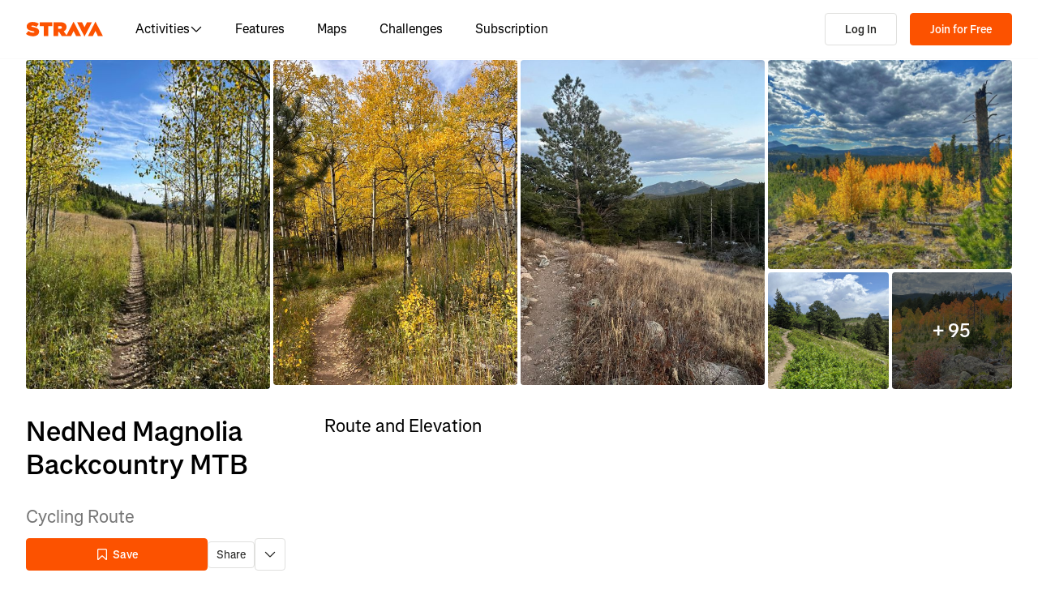

--- FILE ---
content_type: text/html; charset=utf-8
request_url: https://www.strava.com/routes/3099093303157777614
body_size: 211488
content:
<!DOCTYPE html><html lang="en-US" dir="ltr"><head><meta charSet="utf-8" data-next-head=""/><meta name="viewport" content="width=device-width" data-next-head=""/><meta name="robots" content="noindex" data-next-head=""/><title data-next-head="">NedNed Magnolia Backcountry MTB  | 24.6 mi Cycling Route on Strava</title><link rel="canonical" href="https://www.strava.com/routes/3099093303157777614" data-next-head=""/><link rel="alternate" href="https://www.strava.com/routes/3099093303157777614" hrefLang="x-default" data-next-head=""/><link rel="alternate" href="https://www.strava.com/routes/3099093303157777614" hrefLang="en" data-next-head=""/><link rel="alternate" href="https://www.strava.com/routes/3099093303157777614?hl=en-GB" hrefLang="en-GB" data-next-head=""/><link rel="alternate" href="https://www.strava.com/routes/3099093303157777614?hl=de-DE" hrefLang="de" data-next-head=""/><link rel="alternate" href="https://www.strava.com/routes/3099093303157777614?hl=es-ES" hrefLang="es" data-next-head=""/><link rel="alternate" href="https://www.strava.com/routes/3099093303157777614?hl=es-ES" hrefLang="es-ES" data-next-head=""/><link rel="alternate" href="https://www.strava.com/routes/3099093303157777614?hl=es-419" hrefLang="es-419" data-next-head=""/><link rel="alternate" href="https://www.strava.com/routes/3099093303157777614?hl=fr-FR" hrefLang="fr" data-next-head=""/><link rel="alternate" href="https://www.strava.com/routes/3099093303157777614?hl=id-ID" hrefLang="id" data-next-head=""/><link rel="alternate" href="https://www.strava.com/routes/3099093303157777614?hl=it-IT" hrefLang="it" data-next-head=""/><link rel="alternate" href="https://www.strava.com/routes/3099093303157777614?hl=ja-JP" hrefLang="ja" data-next-head=""/><link rel="alternate" href="https://www.strava.com/routes/3099093303157777614?hl=nl-NL" hrefLang="nl" data-next-head=""/><link rel="alternate" href="https://www.strava.com/routes/3099093303157777614?hl=pt-PT" hrefLang="pt" data-next-head=""/><link rel="alternate" href="https://www.strava.com/routes/3099093303157777614?hl=pt-PT" hrefLang="pt-PT" data-next-head=""/><link rel="alternate" href="https://www.strava.com/routes/3099093303157777614?hl=pt-BR" hrefLang="pt-BR" data-next-head=""/><link rel="alternate" href="https://www.strava.com/routes/3099093303157777614?hl=ru-RU" hrefLang="ru" data-next-head=""/><link rel="alternate" href="https://www.strava.com/routes/3099093303157777614?hl=zh-CN" hrefLang="zh" data-next-head=""/><link rel="alternate" href="https://www.strava.com/routes/3099093303157777614?hl=zh-CN" hrefLang="zh-CN" data-next-head=""/><link rel="alternate" href="https://www.strava.com/routes/3099093303157777614?hl=zh-TW" hrefLang="zh-TW" data-next-head=""/><meta name="title" content="NedNed Magnolia Backcountry MTB  | 24.6 mi Cycling Route on Strava" data-next-head=""/><meta name="description" content="NedNed Magnolia Backcountry MTB  is a 24.6 mi Cycling Route. Discover this route and more at Strava. Visit today!" data-next-head=""/><meta name="application-name" content="Strava" data-next-head=""/><meta property="og:site_name" content="Strava" data-next-head=""/><meta property="og:url" content="https://www.strava.com/routes/3099093303157777614" data-next-head=""/><meta property="og:title" content="NedNed Magnolia Backcountry MTB  | 24.6 mi Cycling Route on Strava" data-next-head=""/><meta property="og:description" content="NedNed Magnolia Backcountry MTB  is a 24.6 mi Cycling Route. Discover this route and more at Strava. Visit today!" data-next-head=""/><meta property="og:type" content="website" data-next-head=""/><meta property="og:image" content="https://d3o5xota0a1fcr.cloudfront.net/v6/maps/R45KOMSI62YIZN7YZBIJFWIBBGXGN5HEOGUHXYIZJJUQKVTQ6MVC3LBUWHL5YEJBS5Z457UKSJAVXFCKV6LOZHG6LMXSGXT6CYE54PRYWZ37YF2HOZAK63TQR3NDGAXIT2UQ4WF2QS5USTIYTEDHMJ2Y62ERLNJU6SRIWKTAZGDP7BWW6Z54VHIV2C7F6K5HQQ======" data-next-head=""/><meta property="og:image:width" content="200" data-next-head=""/><meta property="og:image:height" content="200" data-next-head=""/><meta property="og:image:type" content="image/png" data-next-head=""/><meta name="twitter:title" content="NedNed Magnolia Backcountry MTB  | 24.6 mi Cycling Route on Strava" data-next-head=""/><meta name="twitter:description" content="NedNed Magnolia Backcountry MTB  is a 24.6 mi Cycling Route. Discover this route and more at Strava. Visit today!" data-next-head=""/><meta name="twitter:card" content="summary" data-next-head=""/><meta name="twitter:site" content="@Strava" data-next-head=""/><meta property="twitter:image" content="https://d3o5xota0a1fcr.cloudfront.net/v6/maps/R45KOMSI62YIZN7YZBIJFWIBBGXGN5HEOGUHXYIZJJUQKVTQ6MVC3LBUWHL5YEJBS5Z457UKSJAVXFCKV6LOZHG6LMXSGXT6CYE54PRYWZ37YF2HOZAK63TQR3NDGAXIT2UQ4WF2QS5USTIYTEDHMJ2Y62ERLNJU6SRIWKTAZGDP7BWW6Z54VHIV2C7F6K5HQQ======" data-next-head=""/><meta name="mobile-web-app-capable" content="yes" data-next-head=""/><meta name="apple-itunes-app" content="app-id=426826309" data-next-head=""/><link rel="preload" href="https://consent.cookiebot.com/uc.js" as="script"/><link rel="preload" href="https://www.strava.com/cmp.js" as="script"/><meta name="csrf" content="3xkHH9f4AMoolaryTYgAcQxxHoAznyqRwP0zpiDoIiLxUdGLdzvgB5gsU6NkiAdt42NVVHhvFUBW34m8sPhZPQ"/><meta name="sha" content="b56e5d4d014027698ca34638fb44c67174f5ba4e"/><link href="https://d3nn82uaxijpm6.cloudfront.net/apple-touch-icon-180x180.png?v=dLlWydWlG8" rel="apple-touch-icon" sizes="180x180"/><link href="https://d3nn82uaxijpm6.cloudfront.net/apple-touch-icon-152x152.png?v=dLlWydWlG8" rel="apple-touch-icon" sizes="152x152"/><link href="https://d3nn82uaxijpm6.cloudfront.net/apple-touch-icon-144x144.png?v=dLlWydWlG8" rel="apple-touch-icon" sizes="144x144"/><link href="https://d3nn82uaxijpm6.cloudfront.net/apple-touch-icon-120x120.png?v=dLlWydWlG8" rel="apple-touch-icon" sizes="120x120"/><link href="https://d3nn82uaxijpm6.cloudfront.net/apple-touch-icon-114x114.png?v=dLlWydWlG8" rel="apple-touch-icon" sizes="114x114"/><link href="https://d3nn82uaxijpm6.cloudfront.net/apple-touch-icon-76x76.png?v=dLlWydWlG8" rel="apple-touch-icon" sizes="76x76"/><link href="https://d3nn82uaxijpm6.cloudfront.net/apple-touch-icon-72x72.png?v=dLlWydWlG8" rel="apple-touch-icon" sizes="72x72"/><link href="https://d3nn82uaxijpm6.cloudfront.net/apple-touch-icon-60x60.png?v=dLlWydWlG8" rel="apple-touch-icon" sizes="60x60"/><link href="https://d3nn82uaxijpm6.cloudfront.net/apple-touch-icon-57x57.png?v=dLlWydWlG8" rel="apple-touch-icon" sizes="57x57"/><link href="https://d3nn82uaxijpm6.cloudfront.net/favicon-32x32.png?v=dLlWydWlG8" rel="icon" sizes="32x32" type="image/png"/><link href="https://d3nn82uaxijpm6.cloudfront.net/icon-strava-chrome-192.png?v=dLlWydWlG8" rel="icon" sizes="192x192" type="image/png"/><link href="https://d3nn82uaxijpm6.cloudfront.net/favicon-96x96.png?v=dLlWydWlG8" rel="icon" sizes="96x96" type="image/png"/><link href="https://d3nn82uaxijpm6.cloudfront.net/favicon-16x16.png?v=dLlWydWlG8" rel="icon" sizes="16x16" type="image/png"/><meta content="#fc5200" name="msapplication-TileColor"/><meta content="https://d3nn82uaxijpm6.cloudfront.net/mstile-144x144.png?v=dLlWydWlG8" name="msapplication-TileImage"/><meta content="#FAFAFA" name="theme-color"/><meta content="Strava" name="apple-mobile-web-app-title"/><meta content="Strava" name="application-name"/><meta content="yes" name="mobile-web-app-capable"/><meta content="black" name="apple-mobile-web-app-status-bar-style"/><script id="sentry-options" type="application/json">{"environment":"prod"}</script><script id="gtm-consent-default" data-cookieconsent="ignore" data-nscript="beforeInteractive">
          window.googleTagManagerDataLayer = window.googleTagManagerDataLayer || [];
          function gtag() {
            googleTagManagerDataLayer.push(arguments);
          }
          gtag("consent", "default", {
            ad_personalization: "denied",
            ad_storage: "denied",
            ad_user_data: "denied",
            analytics_storage: "denied",
            functionality_storage: "denied",
            personalization_storage: "denied",
            security_storage: "granted",
            wait_for_update: 500,
          });
          gtag("set", "ads_data_redaction", true);
          gtag("set", "url_passthrough", false);
        </script><link rel="preload" href="https://web-assets.strava.com/assets/core/_next/static/css/07f993089dce21da.css" as="style"/><link rel="stylesheet" href="https://web-assets.strava.com/assets/core/_next/static/css/07f993089dce21da.css" data-n-g=""/><link rel="preload" href="https://web-assets.strava.com/assets/core/_next/static/css/6f23359fd04f411a.css" as="style"/><link rel="stylesheet" href="https://web-assets.strava.com/assets/core/_next/static/css/6f23359fd04f411a.css" data-n-p=""/><link rel="preload" href="https://web-assets.strava.com/assets/core/_next/static/css/bc92d95920e8f178.css" as="style"/><link rel="stylesheet" href="https://web-assets.strava.com/assets/core/_next/static/css/bc92d95920e8f178.css" data-n-p=""/><link rel="preload" href="https://web-assets.strava.com/assets/core/_next/static/css/551a16903bbd1b17.css" as="style"/><link rel="stylesheet" href="https://web-assets.strava.com/assets/core/_next/static/css/551a16903bbd1b17.css" data-n-p=""/><link rel="preload" href="https://web-assets.strava.com/assets/core/_next/static/css/ffd8250d26e16320.css" as="style"/><link rel="stylesheet" href="https://web-assets.strava.com/assets/core/_next/static/css/ffd8250d26e16320.css"/><link rel="preload" href="https://web-assets.strava.com/assets/core/_next/static/css/42fb886dab882a30.css" as="style"/><link rel="stylesheet" href="https://web-assets.strava.com/assets/core/_next/static/css/42fb886dab882a30.css"/><link rel="preload" href="https://web-assets.strava.com/assets/core/_next/static/css/0acdefde68e01199.css" as="style"/><link rel="stylesheet" href="https://web-assets.strava.com/assets/core/_next/static/css/0acdefde68e01199.css"/><link rel="preload" href="https://web-assets.strava.com/assets/core/_next/static/css/4fcda984cab08766.css" as="style"/><link rel="stylesheet" href="https://web-assets.strava.com/assets/core/_next/static/css/4fcda984cab08766.css"/><link rel="preload" href="https://web-assets.strava.com/assets/core/_next/static/css/7347b190f97b9404.css" as="style"/><link rel="stylesheet" href="https://web-assets.strava.com/assets/core/_next/static/css/7347b190f97b9404.css"/><noscript data-n-css=""></noscript><script defer="" nomodule="" src="https://web-assets.strava.com/assets/core/_next/static/chunks/polyfills-42372ed130431b0a.js"></script><script defer="" src="https://web-assets.strava.com/assets/core/_next/static/chunks/06873998-49a9c9e0e6083069.js"></script><script defer="" src="https://web-assets.strava.com/assets/core/_next/static/chunks/89adb2d6-a160e49b995e9458.js"></script><script defer="" src="https://web-assets.strava.com/assets/core/_next/static/chunks/e9b7b44f-4ad828c59412d53a.js"></script><script defer="" src="https://web-assets.strava.com/assets/core/_next/static/chunks/78797a95-c20d0b4e3518eb9a.js"></script><script defer="" src="https://web-assets.strava.com/assets/core/_next/static/chunks/2011-408b6e9c159852a9.js"></script><script defer="" src="https://web-assets.strava.com/assets/core/_next/static/chunks/8935-5408f14e54b68f79.js"></script><script defer="" src="https://web-assets.strava.com/assets/core/_next/static/chunks/3501-dd01794ed5b10e35.js"></script><script defer="" src="https://web-assets.strava.com/assets/core/_next/static/chunks/4780-a0a24a1e0193120a.js"></script><script defer="" src="https://web-assets.strava.com/assets/core/_next/static/chunks/6266-f62ad7abe8a9041a.js"></script><script defer="" src="https://web-assets.strava.com/assets/core/_next/static/chunks/8486-233e1fde5a244c42.js"></script><script defer="" src="https://web-assets.strava.com/assets/core/_next/static/chunks/6462-2ce7fbb8134622cc.js"></script><script defer="" src="https://web-assets.strava.com/assets/core/_next/static/chunks/456-8e480a552213b7ff.js"></script><script defer="" src="https://web-assets.strava.com/assets/core/_next/static/chunks/8172.05ebf0688d394bbb.js"></script><script defer="" src="https://web-assets.strava.com/assets/core/_next/static/chunks/6304-723dc3cd67941c27.js"></script><script defer="" src="https://web-assets.strava.com/assets/core/_next/static/chunks/9745-a9fc9404894b5c74.js"></script><script defer="" src="https://web-assets.strava.com/assets/core/_next/static/chunks/1864-3f3b0b424a349ce1.js"></script><script defer="" src="https://web-assets.strava.com/assets/core/_next/static/chunks/5765-0489d896e5fc8c77.js"></script><script defer="" src="https://web-assets.strava.com/assets/core/_next/static/chunks/6330-37d888f650e7b0b4.js"></script><script defer="" src="https://web-assets.strava.com/assets/core/_next/static/chunks/886-160a826a8418343b.js"></script><script defer="" src="https://web-assets.strava.com/assets/core/_next/static/chunks/770.44468717a1aabb6e.js"></script><script defer="" src="https://web-assets.strava.com/assets/core/_next/static/chunks/1921.a57ea90777dc436e.js"></script><script src="https://web-assets.strava.com/assets/core/_next/static/chunks/webpack-a5e11c42aee8436c.js" defer=""></script><script src="https://web-assets.strava.com/assets/core/_next/static/chunks/framework-97862ef36bc4065f.js" defer=""></script><script src="https://web-assets.strava.com/assets/core/_next/static/chunks/main-e725330695d116a1.js" defer=""></script><script src="https://web-assets.strava.com/assets/core/_next/static/chunks/pages/_app-22b6a492fbe23b48.js" defer=""></script><script src="https://web-assets.strava.com/assets/core/_next/static/chunks/6041-f5121a925b50112d.js" defer=""></script><script src="https://web-assets.strava.com/assets/core/_next/static/chunks/8555-f4c2994df92fa679.js" defer=""></script><script src="https://web-assets.strava.com/assets/core/_next/static/chunks/833-98bc6fa70e4137f5.js" defer=""></script><script src="https://web-assets.strava.com/assets/core/_next/static/chunks/3-3ceb87efae9f574d.js" defer=""></script><script src="https://web-assets.strava.com/assets/core/_next/static/chunks/999-3b434bdd4428a3ff.js" defer=""></script><script src="https://web-assets.strava.com/assets/core/_next/static/chunks/9607-ceb7cab2f71f54dc.js" defer=""></script><script src="https://web-assets.strava.com/assets/core/_next/static/chunks/pages/routes/%5B...slugs%5D-922c2e19a59f0c41.js" defer=""></script><script src="https://web-assets.strava.com/assets/core/_next/static/b56e5d4d014027698ca34638fb44c67174f5ba4e/_buildManifest.js" defer=""></script><script src="https://web-assets.strava.com/assets/core/_next/static/b56e5d4d014027698ca34638fb44c67174f5ba4e/_ssgManifest.js" defer=""></script></head><body><div id="__next"><noscript id="gtm-noscript" data-testid="gtm-noscript"><iframe src="https://www.googletagmanager.com/ns.html?id=GTM-TP845S" height="0" width="0" title="gtm" style="display:none;visibility:hidden"></iframe></noscript><div class="LoggedOutPageContainer_body__M0fCN LoggedOutPageContainer_light__HQlDT" data-cy="fdp-container"><div class="Header_container__qR60m"><nav class="Header_menu__8eZQz"><div class="Header_items__xlCyf"><div class="DesktopNav_container___bMeh"><div class="DesktopNav_logoAndLinks__lrTIg"><button class="Button_btn__EdK33 Button_icon__HDGEw" type="button" aria-label="Strava"><svg role="img" viewBox="0 0 485 95" aria-labelledby="lopc-desktop-nav-strava-logo" class="" xmlns="http://www.w3.org/2000/svg" style="display:block;width:95px;height:20px"><title id="lopc-desktop-nav-strava-logo"></title><path fill-rule="evenodd" clip-rule="evenodd" d="M258.505 90.4524L258.502 90.4484H284.108L299.838 58.8214L315.567 90.4484H346.682L299.835 -0.000610352L255.366 85.8686L238.292 60.9384C248.834 55.8544 255.405 47.0494 255.405 34.4014V34.1524C255.405 25.2254 252.678 18.7764 247.469 13.5674C241.392 7.49139 231.596 3.64739 216.22 3.64739H173.809V90.4524H202.827V65.6504H209.027L225.396 90.4524H258.505ZM437.447 -0.000610352L390.606 90.4484H421.721L437.45 58.8214L453.18 90.4484H484.294L437.447 -0.000610352ZM368.669 94.0074L415.51 3.55839H384.396L368.666 35.1854L352.936 3.55839H321.822L368.669 94.0074ZM215.352 44.9414C222.295 44.9414 226.512 41.8414 226.512 36.5094V36.2604C226.512 30.6804 222.171 27.9524 215.476 27.9524H202.827V44.9414H215.352ZM111.753 28.2004H86.2089V3.64739H166.316V28.2004H140.772V90.4524H111.753V28.2004ZM15.5019 58.9544L-9.15527e-05 77.4314C11.0369 87.1054 26.9099 92.0644 44.5179 92.0644C67.8319 92.0644 82.8369 80.9034 82.8369 62.6734V62.4264C82.8369 44.9414 67.9559 38.4924 45.7589 34.4014C36.5819 32.6634 34.2259 31.1774 34.2259 28.8204V28.5724C34.2259 26.4644 36.2109 24.9764 40.5499 24.9764C48.6099 24.9764 58.4079 27.5804 66.5909 33.5324L80.7289 13.9404C70.6839 6.00339 58.2839 2.03439 41.5429 2.03439C17.6079 2.03439 4.71191 14.8084 4.71191 31.3004V31.5494C4.71191 49.9014 21.8259 55.4834 41.2939 59.4494C50.5949 61.3104 53.3219 62.6734 53.3219 65.1544V65.4034C53.3219 67.7584 51.0909 69.1214 45.8819 69.1214C35.7139 69.1214 24.9259 66.1474 15.5019 58.9544Z" fill="#fc5200"></path></svg></button><ul class="DesktopNav_navLinks__d4pz7"><li><button class="Button_btn__EdK33 Button_default__JSqPI" data-cy="nav-item-with-subnav">Activities<!-- --> <svg fill="currentColor" viewBox="0 0 16 16" xmlns="http://www.w3.org/2000/svg" width="16" height="16"><path d="M14.384 5.5L8.796 11.09c-.44.44-1.152.44-1.591 0L1.616 5.5l.884-.884 5.5 5.5 5.5-5.5z" fill=""></path></svg></button><div class="DesktopNav_subNavClosed__tf0IO"><div class="SubNav_subNav__XzRKw" data-cy="sub-nav"><div class="SubNav_nav__MoyQ_"><h2 class="SubNav_heading__2AAuy">Top Sports</h2><ul class="SubNav_navItems__eu0ZZ"><li><a href="/sports/running"><svg fill="currentColor" viewBox="0 0 24 24" xmlns="http://www.w3.org/2000/svg" width="24" height="24"><path d="M8.688 0C8.025 0 7.38.215 6.85.613l-3.32 2.49-2.845.948A1 1 0 000 5c0 1.579.197 2.772.567 3.734.376.978.907 1.654 1.476 2.223.305.305.6.567.886.82.785.697 1.5 1.33 2.159 2.634 1.032 2.57 2.37 4.748 4.446 6.27C11.629 22.218 14.356 23 18 23c2.128 0 3.587-.553 4.549-1.411a4.378 4.378 0 001.408-2.628c.152-.987-.389-1.787-.967-2.25l-3.892-3.114a1 1 0 01-.329-.477l-3.094-9.726A2 2 0 0013.769 2h-1.436a2 2 0 00-1.2.4l-.57.428-.516-1.803A1.413 1.413 0 008.688 0zM8.05 2.213c.069-.051.143-.094.221-.127l1.168 4.086L12.333 4h1.436l.954 3H12v2h3.36l.318 1H13v2h3.314l.55 1.726a3 3 0 00.984 1.433l3.106 2.485c-.77.19-1.778.356-2.954.356-1.97 0-3.178-.431-4.046-1.087-.895-.677-1.546-1.675-2.251-3.056-.224-.437-.45-.907-.688-1.403C9.875 10.08 8.444 7.1 5.531 4.102zM3.743 5.14c2.902 2.858 4.254 5.664 5.441 8.126.25.517.49 1.018.738 1.502.732 1.432 1.55 2.777 2.827 3.74C14.053 19.495 15.72 20 18 20c1.492 0 2.754-.23 3.684-.479a2.285 2.285 0 01-.467.575c-.5.446-1.435.904-3.217.904-3.356 0-5.629-.718-7.284-1.931-1.663-1.22-2.823-3.028-3.788-5.44a1.012 1.012 0 00-.034-.076c-.853-1.708-1.947-2.673-2.79-3.417a14.61 14.61 0 01-.647-.593c-.431-.431-.775-.88-1.024-1.527-.21-.545-.367-1.271-.417-2.3z" fill=""></path></svg> <!-- -->Running</a></li><li><a href="/sports/cycling"><svg fill="currentColor" viewBox="0 0 24 24" xmlns="http://www.w3.org/2000/svg" width="24" height="24"><path d="M4 4v2h1.705l1.428 2.498-.836 1.672A5 5 0 109.9 16H11a1 1 0 00.868-.504l3.607-6.313.639 1.733a5 5 0 101.835-.806L16.434 6H19.5a.5.5 0 010 1H19v2h.5a2.5 2.5 0 000-5H15a1 1 0 00-.938 1.346L14.672 7H8.58L8.01 6H9V4zm4.325 6.585L10.277 14H6.618zM11.5 12.11L9.723 9h3.554zM5 12c.125 0 .25.008.37.023l-1.264 2.53A1 1 0 005 16h2.83A3.001 3.001 0 115 12zm11.848.91l1.06 2.874 1.876-.691-1.132-3.073a3 3 0 11-1.804.89z" fill=""></path></svg> <!-- -->Cycling</a></li><li><a href="/sports/walking"><svg fill="currentColor" viewBox="0 0 24 24" xmlns="http://www.w3.org/2000/svg" width="24" height="24"><path d="M9.7 4a5 5 0 012.94.956l4.368 3.177 4.595 2.12A4.127 4.127 0 0124 14.002v.018c0 .314.002 1.416-.898 2.398-.922 1.005-2.567 1.656-5.333 1.584H2.414a2.414 2.414 0 01-1.707-4.122l.086-.086a.707.707 0 00.207-.5V6.547C1 5.693 1.693 5 2.547 5c.555 0 1.088.22 1.48.613L5.414 7h1.699L6.55 5.316A1 1 0 017.5 4zM2.393 15c-.058.072-.12.141-.187.207l-.086.086a.414.414 0 00.293.707H17.81c2.489.068 3.449-.531 3.819-.935.372-.406.372-.847.372-1.062v-.002c0-.35-.086-.687-.242-.985-.4.059-.638.278-1.05.691l-.027.026C20.17 14.243 19.415 15 18 15zm17.555-3.307l-3.092-1.426-1.08 1.62-1.664-1.11 1.022-1.533-.738-.537-1.12 1.68-1.664-1.11 1.165-1.747-1.314-.956A3 3 0 009.699 6h-.812l1 3H4.587L3 7.414V13h15c.56 0 .803-.218 1.293-.707l.026-.026c.175-.176.38-.38.63-.573z" fill=""></path></svg> <!-- -->Walking</a></li><li><a href="/sports/hiking"><svg fill="currentColor" viewBox="0 0 24 24" xmlns="http://www.w3.org/2000/svg" width="24" height="24"><path d="M7.707 2.879A3 3 0 019.828 2H11a1 1 0 01.962.725l.797 2.793a7 7 0 004.72 4.782l3.67 1.1A4 4 0 0124 15.233v.399c0 .316-.035.7-.192 1.09a6.493 6.493 0 01-1.95 2.597C20.688 20.26 18.966 21 16.5 21H14a.996.996 0 01-.242-.03l-3.451-.862-.6.6A1 1 0 019 21H4a4 4 0 01-4-4v-.172a3 3 0 01.879-2.12l.161-.163.785-7.844A3 3 0 014.81 4h1.776zM9.828 4a1 1 0 00-.707.293L7.414 6H4.81a1 1 0 00-.995.9l-.71 7.1c2.274.008 3.414.267 4.338.541l.316.095C8.443 14.846 8.95 15 10 15h7.5c.396 0 .609-.108.773-.243.208-.17.38-.413.645-.812l.027-.04c.168-.253.383-.576.664-.878l-2.705-.812a9.005 9.005 0 01-.404-.131l-2.2 2.21-1.417-1.412 1.721-1.729a8.986 8.986 0 01-.817-.596l-1.613 1.619-1.417-1.411 1.633-1.64a9.006 9.006 0 01-.632-.923l-1.78 1.787-1.417-1.412 2.327-2.336a9.187 9.187 0 01-.052-.174L10.246 4zM2.293 16.121a1 1 0 00-.293.707V17a2 2 0 002 2h4.586l1.107-1.107L14.123 19H16.5c2.036 0 3.308-.6 4.104-1.24a4.497 4.497 0 001.349-1.786.938.938 0 00.047-.343v-.399c0-.438-.143-.851-.39-1.187a.98.98 0 00-.383.198c-.208.17-.38.413-.645.812l-.027.04c-.232.35-.554.833-1.016 1.21-.523.428-1.185.695-2.039.695H10c-1.355 0-2.107-.23-2.831-.452l-.294-.09C6.125 16.238 5.155 16 3 16h-.586z" fill=""></path></svg> <!-- -->Hiking</a></li></ul></div><ul class="SubNav_featuredItems__Wyesq"><li><a href="/sports/running" data-testid="featured-item-0"><picture data-cy="featured-image-0"><source media="(min-width: 992px)" srcSet="https://web-assets.strava.com/assets/core/_next/static/media/ALP-subnav-featured-item-running@1x.c53d648b.webp 1x, https://web-assets.strava.com/assets/core/_next/static/media/ALP-subnav-featured-item-running@2x.041f77a0.webp 2x" type="image/webp"/><source media="(min-width: 992px)" srcSet="https://web-assets.strava.com/assets/core/_next/static/media/ALP-subnav-featured-item-running@1x.aa0820c0.jpg 1x, https://web-assets.strava.com/assets/core/_next/static/media/ALP-subnav-featured-item-running@2x.4394f29a.jpg 2x" type="image/jpg"/><source media="(min-width: 0px)" srcSet="https://web-assets.strava.com/assets/core/_next/static/media/ALP-subnav-featured-item-running@1x.c53d648b.webp 1x, https://web-assets.strava.com/assets/core/_next/static/media/ALP-subnav-featured-item-running@2x.041f77a0.webp 2x" type="image/webp"/><source media="(min-width: 0px)" srcSet="https://web-assets.strava.com/assets/core/_next/static/media/ALP-subnav-featured-item-running@1x.aa0820c0.jpg 1x, https://web-assets.strava.com/assets/core/_next/static/media/ALP-subnav-featured-item-running@2x.4394f29a.jpg 2x" type="image/jpg"/><img loading="lazy" alt="Happy woman covering her eyes from the sun, after a run." role="img" src="https://web-assets.strava.com/assets/core/_next/static/media/ALP-subnav-featured-item-running@1x.aa0820c0.jpg" width="" height="" data-testid="featured-image-0"/></picture>Running</a></li><li><a href="/sports/cycling" data-testid="featured-item-1"><picture data-cy="featured-image-1"><source media="(min-width: 992px)" srcSet="https://web-assets.strava.com/assets/core/_next/static/media/ALP-subnav-featured-item-cycling@1x.1fee9e0b.webp 1x, https://web-assets.strava.com/assets/core/_next/static/media/ALP-subnav-featured-item-cycling@2x.77a5a50f.webp 2x" type="image/webp"/><source media="(min-width: 992px)" srcSet="https://web-assets.strava.com/assets/core/_next/static/media/ALP-subnav-featured-item-cycling@1x.351f99d6.jpg 1x, https://web-assets.strava.com/assets/core/_next/static/media/ALP-subnav-featured-item-cycling@2x.fa530db1.jpg 2x" type="image/jpg"/><source media="(min-width: 0px)" srcSet="https://web-assets.strava.com/assets/core/_next/static/media/ALP-subnav-featured-item-cycling@1x.1fee9e0b.webp 1x, https://web-assets.strava.com/assets/core/_next/static/media/ALP-subnav-featured-item-cycling@2x.77a5a50f.webp 2x" type="image/webp"/><source media="(min-width: 0px)" srcSet="https://web-assets.strava.com/assets/core/_next/static/media/ALP-subnav-featured-item-cycling@1x.351f99d6.jpg 1x, https://web-assets.strava.com/assets/core/_next/static/media/ALP-subnav-featured-item-cycling@2x.fa530db1.jpg 2x" type="image/jpg"/><img loading="lazy" alt="Happy woman cycling outside." role="img" src="https://web-assets.strava.com/assets/core/_next/static/media/ALP-subnav-featured-item-cycling@1x.351f99d6.jpg" width="" height="" data-testid="featured-image-1"/></picture>Cycling</a></li></ul></div></div></li><li><a href="/features">Features</a></li><li><a href="/maps">Maps</a></li><li><a href="/challenges">Challenges</a></li><li><a href="/subscribe?origin=website_header">Subscription</a></li></ul></div><div><button class="Button_btn__EdK33 Button_default__JSqPI DesktopNav_loginBtn__XyzyG" type="button" data-cy="login_btn">Log In</button><button class="Button_btn__EdK33 Button_primary___8ywh DesktopNav_signupBtn__RzLWc" type="button" data-cy="signup_btn">Join for Free</button></div></div><div class="MobileNav_container__ki3E9"><div class="MobileNav_left__d_Zv4"><button class="Button_btn__EdK33 Button_icon__HDGEw MobileNav_menuBtn__M2Slx" type="button" aria-label="Close" data-cy="mobile-nav-drawer-menu-btn"><div class="MenuIcon_menuIcon__wOL_u"><span class="MenuIcon_bar__6rhzY"></span><span class="MenuIcon_bar__6rhzY"></span><span class="MenuIcon_bar__6rhzY"></span></div></button><div class="MobileNav_logo__4v5pO"><button class="Button_btn__EdK33 Button_icon__HDGEw" type="button" aria-label="Strava"><svg role="img" viewBox="0 0 485 95" aria-labelledby="lopc-mobile-nav-strava-logo" class="" xmlns="http://www.w3.org/2000/svg" style="display:block;width:95px;height:20px" data-cy="strava-logo"><title id="lopc-mobile-nav-strava-logo"></title><path fill-rule="evenodd" clip-rule="evenodd" d="M258.505 90.4524L258.502 90.4484H284.108L299.838 58.8214L315.567 90.4484H346.682L299.835 -0.000610352L255.366 85.8686L238.292 60.9384C248.834 55.8544 255.405 47.0494 255.405 34.4014V34.1524C255.405 25.2254 252.678 18.7764 247.469 13.5674C241.392 7.49139 231.596 3.64739 216.22 3.64739H173.809V90.4524H202.827V65.6504H209.027L225.396 90.4524H258.505ZM437.447 -0.000610352L390.606 90.4484H421.721L437.45 58.8214L453.18 90.4484H484.294L437.447 -0.000610352ZM368.669 94.0074L415.51 3.55839H384.396L368.666 35.1854L352.936 3.55839H321.822L368.669 94.0074ZM215.352 44.9414C222.295 44.9414 226.512 41.8414 226.512 36.5094V36.2604C226.512 30.6804 222.171 27.9524 215.476 27.9524H202.827V44.9414H215.352ZM111.753 28.2004H86.2089V3.64739H166.316V28.2004H140.772V90.4524H111.753V28.2004ZM15.5019 58.9544L-9.15527e-05 77.4314C11.0369 87.1054 26.9099 92.0644 44.5179 92.0644C67.8319 92.0644 82.8369 80.9034 82.8369 62.6734V62.4264C82.8369 44.9414 67.9559 38.4924 45.7589 34.4014C36.5819 32.6634 34.2259 31.1774 34.2259 28.8204V28.5724C34.2259 26.4644 36.2109 24.9764 40.5499 24.9764C48.6099 24.9764 58.4079 27.5804 66.5909 33.5324L80.7289 13.9404C70.6839 6.00339 58.2839 2.03439 41.5429 2.03439C17.6079 2.03439 4.71191 14.8084 4.71191 31.3004V31.5494C4.71191 49.9014 21.8259 55.4834 41.2939 59.4494C50.5949 61.3104 53.3219 62.6734 53.3219 65.1544V65.4034C53.3219 67.7584 51.0909 69.1214 45.8819 69.1214C35.7139 69.1214 24.9259 66.1474 15.5019 58.9544Z" fill="#fc5200"></path></svg></button></div></div><div class="MobileNav_right__xVNWr"><a href="/register/free" class="Button_btn__EdK33 Button_primary___8ywh CallToAction_callToAction__CvDE5 MobileNav_headerCallToAction__eh4jD" data-cy="signup_btn_mobile" disabled="">Sign Up</a></div><div id="EZDrawer_strava_mobile_menu" class="EZDrawer"><input type="checkbox" id="EZDrawer__checkbox_strava_mobile_menu" class="EZDrawer__checkbox"/><nav role="navigation" id="EZDrawer__container_strava_mobile_menu" style="z-index:71;transition-duration:500ms;top:0;left:0;transform:translate3d(-100%, 0, 0);width:75vw;height:100vh;--marginTop:0" class="EZDrawer__container MenuDrawer_menuDrawer__MYqnw"><ul class="MenuDrawer_primaryOptions__wh_1w" data-cy="menu-drawer-items"><li><a data-cy="primary_option_home" href="/">Home</a></li><li><button class="Button_btn__EdK33 Button_default__JSqPI" data-cy="menu-drawer-nav-item-with-subnav">Activities<svg fill="currentColor" viewBox="0 0 16 16" xmlns="http://www.w3.org/2000/svg" width="16" height="16"><path d="M14.384 5.5L8.796 11.09c-.44.44-1.152.44-1.591 0L1.616 5.5l.884-.884 5.5 5.5 5.5-5.5z" fill=""></path></svg></button><div class="MenuDrawer_subNavClosed__NFDFO"><div class="SubNav_subNav__XzRKw" data-cy="sub-nav"><div class="SubNav_nav__MoyQ_"><ul class="SubNav_navItems__eu0ZZ"><li><a href="/sports/running"><svg fill="currentColor" viewBox="0 0 24 24" xmlns="http://www.w3.org/2000/svg" width="24" height="24"><path d="M8.688 0C8.025 0 7.38.215 6.85.613l-3.32 2.49-2.845.948A1 1 0 000 5c0 1.579.197 2.772.567 3.734.376.978.907 1.654 1.476 2.223.305.305.6.567.886.82.785.697 1.5 1.33 2.159 2.634 1.032 2.57 2.37 4.748 4.446 6.27C11.629 22.218 14.356 23 18 23c2.128 0 3.587-.553 4.549-1.411a4.378 4.378 0 001.408-2.628c.152-.987-.389-1.787-.967-2.25l-3.892-3.114a1 1 0 01-.329-.477l-3.094-9.726A2 2 0 0013.769 2h-1.436a2 2 0 00-1.2.4l-.57.428-.516-1.803A1.413 1.413 0 008.688 0zM8.05 2.213c.069-.051.143-.094.221-.127l1.168 4.086L12.333 4h1.436l.954 3H12v2h3.36l.318 1H13v2h3.314l.55 1.726a3 3 0 00.984 1.433l3.106 2.485c-.77.19-1.778.356-2.954.356-1.97 0-3.178-.431-4.046-1.087-.895-.677-1.546-1.675-2.251-3.056-.224-.437-.45-.907-.688-1.403C9.875 10.08 8.444 7.1 5.531 4.102zM3.743 5.14c2.902 2.858 4.254 5.664 5.441 8.126.25.517.49 1.018.738 1.502.732 1.432 1.55 2.777 2.827 3.74C14.053 19.495 15.72 20 18 20c1.492 0 2.754-.23 3.684-.479a2.285 2.285 0 01-.467.575c-.5.446-1.435.904-3.217.904-3.356 0-5.629-.718-7.284-1.931-1.663-1.22-2.823-3.028-3.788-5.44a1.012 1.012 0 00-.034-.076c-.853-1.708-1.947-2.673-2.79-3.417a14.61 14.61 0 01-.647-.593c-.431-.431-.775-.88-1.024-1.527-.21-.545-.367-1.271-.417-2.3z" fill=""></path></svg> <!-- -->Running</a></li><li><a href="/sports/cycling"><svg fill="currentColor" viewBox="0 0 24 24" xmlns="http://www.w3.org/2000/svg" width="24" height="24"><path d="M4 4v2h1.705l1.428 2.498-.836 1.672A5 5 0 109.9 16H11a1 1 0 00.868-.504l3.607-6.313.639 1.733a5 5 0 101.835-.806L16.434 6H19.5a.5.5 0 010 1H19v2h.5a2.5 2.5 0 000-5H15a1 1 0 00-.938 1.346L14.672 7H8.58L8.01 6H9V4zm4.325 6.585L10.277 14H6.618zM11.5 12.11L9.723 9h3.554zM5 12c.125 0 .25.008.37.023l-1.264 2.53A1 1 0 005 16h2.83A3.001 3.001 0 115 12zm11.848.91l1.06 2.874 1.876-.691-1.132-3.073a3 3 0 11-1.804.89z" fill=""></path></svg> <!-- -->Cycling</a></li><li><a href="/sports/walking"><svg fill="currentColor" viewBox="0 0 24 24" xmlns="http://www.w3.org/2000/svg" width="24" height="24"><path d="M9.7 4a5 5 0 012.94.956l4.368 3.177 4.595 2.12A4.127 4.127 0 0124 14.002v.018c0 .314.002 1.416-.898 2.398-.922 1.005-2.567 1.656-5.333 1.584H2.414a2.414 2.414 0 01-1.707-4.122l.086-.086a.707.707 0 00.207-.5V6.547C1 5.693 1.693 5 2.547 5c.555 0 1.088.22 1.48.613L5.414 7h1.699L6.55 5.316A1 1 0 017.5 4zM2.393 15c-.058.072-.12.141-.187.207l-.086.086a.414.414 0 00.293.707H17.81c2.489.068 3.449-.531 3.819-.935.372-.406.372-.847.372-1.062v-.002c0-.35-.086-.687-.242-.985-.4.059-.638.278-1.05.691l-.027.026C20.17 14.243 19.415 15 18 15zm17.555-3.307l-3.092-1.426-1.08 1.62-1.664-1.11 1.022-1.533-.738-.537-1.12 1.68-1.664-1.11 1.165-1.747-1.314-.956A3 3 0 009.699 6h-.812l1 3H4.587L3 7.414V13h15c.56 0 .803-.218 1.293-.707l.026-.026c.175-.176.38-.38.63-.573z" fill=""></path></svg> <!-- -->Walking</a></li><li><a href="/sports/hiking"><svg fill="currentColor" viewBox="0 0 24 24" xmlns="http://www.w3.org/2000/svg" width="24" height="24"><path d="M7.707 2.879A3 3 0 019.828 2H11a1 1 0 01.962.725l.797 2.793a7 7 0 004.72 4.782l3.67 1.1A4 4 0 0124 15.233v.399c0 .316-.035.7-.192 1.09a6.493 6.493 0 01-1.95 2.597C20.688 20.26 18.966 21 16.5 21H14a.996.996 0 01-.242-.03l-3.451-.862-.6.6A1 1 0 019 21H4a4 4 0 01-4-4v-.172a3 3 0 01.879-2.12l.161-.163.785-7.844A3 3 0 014.81 4h1.776zM9.828 4a1 1 0 00-.707.293L7.414 6H4.81a1 1 0 00-.995.9l-.71 7.1c2.274.008 3.414.267 4.338.541l.316.095C8.443 14.846 8.95 15 10 15h7.5c.396 0 .609-.108.773-.243.208-.17.38-.413.645-.812l.027-.04c.168-.253.383-.576.664-.878l-2.705-.812a9.005 9.005 0 01-.404-.131l-2.2 2.21-1.417-1.412 1.721-1.729a8.986 8.986 0 01-.817-.596l-1.613 1.619-1.417-1.411 1.633-1.64a9.006 9.006 0 01-.632-.923l-1.78 1.787-1.417-1.412 2.327-2.336a9.187 9.187 0 01-.052-.174L10.246 4zM2.293 16.121a1 1 0 00-.293.707V17a2 2 0 002 2h4.586l1.107-1.107L14.123 19H16.5c2.036 0 3.308-.6 4.104-1.24a4.497 4.497 0 001.349-1.786.938.938 0 00.047-.343v-.399c0-.438-.143-.851-.39-1.187a.98.98 0 00-.383.198c-.208.17-.38.413-.645.812l-.027.04c-.232.35-.554.833-1.016 1.21-.523.428-1.185.695-2.039.695H10c-1.355 0-2.107-.23-2.831-.452l-.294-.09C6.125 16.238 5.155 16 3 16h-.586z" fill=""></path></svg> <!-- -->Hiking</a></li></ul></div></div></div></li><li><a data-cy="primary_option_features" href="/features">Features</a></li><li><a data-cy="primary_option_maps" href="/maps">Maps</a></li><li><a data-cy="primary_option_challenges" href="/challenges">Challenges</a></li></ul><ul class="MenuDrawer_secondaryOptions__tZaHx"><li><a data-cy="primary_option_subscription" href="/subscribe?origin=website_header">Subscription</a></li><li><a data-cy="primary_option_support" href="https://support.strava.com/">Support</a></li><li><a data-cy="primary_option_sign_up" href="/register/free?cta=sign-up&amp;element=mobile-nav&amp;source=website_show">Sign Up</a></li></ul><ul><li><button class="Button_btn__EdK33 Button_default__JSqPI MenuDrawer_menuDrawerBtn__rKja6" type="button" data-cy="mobile-nav-drawer-login-btn">Log In</button></li><li><a class="Button_btn__EdK33 Button_primary___8ywh CallToAction_callToAction__CvDE5 MenuDrawer_drawerCallToAction__PtBry" data-cy="mobile-nav-drawer-signup-btn" disabled="">Get the App</a></li></ul></nav><label for="EZDrawer__checkbox_strava_mobile_menu" id="EZDrawer__overlay_strava_mobile_menu" class="EZDrawer__overlay " style="background-color:#000;opacity:0.4;z-index:70"></label></div></div></div></nav></div><main class="Detail_container__HgbaX"><div class="PhotoGrid_routePhotos__P6TUh PhotoGrid_routePhotos6__2JFW_"><div role="button" class="PhotoGrid_photoWrapper__K_K15" tabindex="0"><img src="https://dgtzuqphqg23d.cloudfront.net/qBKcMPX_HE6FqtjrOdl9ZazvsREcGKBRXlZC2IMrpsU-768x576.jpg" alt="route-highlight"/></div><div role="button" class="PhotoGrid_photoWrapper__K_K15" tabindex="0"><img src="https://dgtzuqphqg23d.cloudfront.net/tj0E9_m6q1m_4mwTOZ6ZiAl_OL01PR4Tkj3GQY69S3U-576x768.jpg" alt="route-highlight"/></div><div role="button" class="PhotoGrid_photoWrapper__K_K15" tabindex="0"><img src="https://dgtzuqphqg23d.cloudfront.net/49ZyslabKEAPCkDzQ4bLVNRmvr5OAVHJBmb_EMLF-dA-576x768.jpg" alt="route-highlight"/></div><div role="button" class="PhotoGrid_photoWrapper__K_K15" tabindex="0"><img src="https://dgtzuqphqg23d.cloudfront.net/hc6Ea63SiAhBSlUsiKNpUCAC9Ey_Xfo7xafCoilzZYI-768x576.jpg" alt="route-highlight"/></div><div role="button" class="PhotoGrid_photoWrapper__K_K15" tabindex="0"><img src="https://dgtzuqphqg23d.cloudfront.net/yw0VV2DZn1nReM5Nn5n5OoDsDRLmmJVU8twGKUz7W8s-768x576.jpg" alt="route-highlight"/></div><div role="button" class="PhotoGrid_photoWrapper__K_K15" tabindex="0"><img src="https://dgtzuqphqg23d.cloudfront.net/nV0_6o1SJI64pagRfXrazrhGL_pvGpVP5bvBMgE6s-I-768x576.jpg" alt="route-highlight"/><div role="button" class="PhotoGrid_photoWrapper__K_K15 PhotoGrid_moreImagesOverlay__AiiHk"><div>+ 95</div></div></div></div><div class="Detail_detailContainer__vD0VQ"><div class="Detail_routeInformation__b1jzZ"><h1 class="Detail_routeTitle__ADiG2">NedNed Magnolia Backcountry MTB </h1><h2 class="Detail_routeType__SGFzn">Cycling Route</h2><div class="RouteActions_actions__8fKyl"><button class="Button_btn__EdK33 Button_primary___8ywh RouteActions_saveButton__nrxsO RouteActions_actionButton__NMoDj" data-cy="save-cta"><svg fill="currentColor" viewBox="0 0 16 16" xmlns="http://www.w3.org/2000/svg" width="16" height="16"><path d="M2 2.625C2 1.728 2.728 1 3.625 1h8.75C13.272 1 14 1.728 14 2.625v11.35a1.024 1.024 0 01-1.742.732L8 10.526l-4.258 4.18A1.024 1.024 0 012 13.977zm1.625-.375a.375.375 0 00-.375.375v10.813L8 8.774l4.75 4.664V2.625a.375.375 0 00-.375-.375z" fill=""></path></svg>Save</button><button class="Button_btn__EdK33 Button_default__JSqPI" data-cy="share-cta">Share</button><div><button class="Button_btn__EdK33 Button_default__JSqPI element_body2__VBNVh Menu_button__PzMGW RouteActionsDropdown_dropdownButton__JoWny RouteActions_actionButton__NMoDj" type="button" tabindex="0" aria-haspopup="menu" aria-expanded="false" id=":Rbdt6lmH2:"><svg fill="currentColor" viewBox="0 0 16 16" xmlns="http://www.w3.org/2000/svg" width="16" height="16" data-has-text="false" class="Menu_buttonIcon__g_5SE"><path d="M14.384 5.5L8.796 11.09c-.44.44-1.152.44-1.591 0L1.616 5.5l.884-.884 5.5 5.5 5.5-5.5z" fill=""></path></svg></button></div></div><div class="Detail_routeDifficulty__b5cfH">Details</div><div class="Detail_routeStats__0BnOw"><div class="Detail_routeStat__aR_oX"><svg fill="currentColor" viewBox="0 0 16 16" xmlns="http://www.w3.org/2000/svg" width="16" height="16"><g fill=""><path d="M10.25 6a2.25 2.25 0 11-4.5 0 2.25 2.25 0 014.5 0zM7 6a1 1 0 102 0 1 1 0 00-2 0z"></path><path d="M8.665 15.186a27.041 27.041 0 002.049-2.785C11.816 10.674 13 8.34 13 6.191c0-1.736-.643-3.051-1.618-3.926C10.419 1.402 9.172 1 8 1s-2.42.402-3.382 1.266C3.643 3.14 3 4.456 3 6.192c0 2.15 1.184 4.483 2.286 6.208a27.04 27.04 0 002.049 2.786c.162.191.33.378.497.565l.168.187.168-.187c.167-.187.335-.374.497-.565zM6.34 11.728c-1.085-1.7-2.089-3.77-2.089-5.536 0-1.404.509-2.373 1.203-2.996C6.161 2.561 7.1 2.25 8 2.25s1.84.311 2.547.946c.694.623 1.203 1.592 1.203 2.996 0 1.765-1.004 3.836-2.09 5.536a25.776 25.776 0 01-1.66 2.3c-.06-.073-.124-.154-.193-.24-.4-.509-.935-1.226-1.468-2.06z"></path></g></svg><span>24.64 mi</span></div><div class="Detail_routeStat__aR_oX"><svg fill="currentColor" viewBox="0 0 16 16" xmlns="http://www.w3.org/2000/svg" width="16" height="16"><path d="M4.493 3.028a1.125 1.125 0 011.99.042l2.054 4.106.97-1.697a1.125 1.125 0 011.97.032l3.124 5.898c.18.34.274.718.274 1.102a1.49 1.49 0 01-1.49 1.49H2.626A1.625 1.625 0 011 12.374v-2.358c0-.445.113-.882.328-1.271zm.979.814L2.422 9.35a1.375 1.375 0 00-.172.666v2.358c0 .207.168.375.375.375h10.76a.24.24 0 00.24-.24c0-.18-.044-.357-.128-.516l-3.018-5.698-2.016 3.528z" fill=""></path></svg><span>2,839 ft</span></div></div><div class="Detail_authorWrapper__m4LKV"><h6>Created By</h6><div class="Detail_author__P_1E2"><div class="Detail_body__xzsmz"><div class="Detail_name__aFTvU">gavin<!-- --> <!-- -->coombs</div><div class="Detail_metadata__nlSp6">May 31, 2023<span class="Detail_dotDivider__BJgf1">·</span>Public</div></div><div class="Avatar_avatar__pIUtQ Avatar_athlete___Ysb8 Detail_hover__JOEp4" data-testid="avatar-wrapper"><svg fill="none" viewBox="0 0 64 64" role="img" data-testid="subscriber-shield"><title id=":R1att6lm:" title="gavin coombs"></title><path fill="url(#:R1att6lm:-imageContainer)" stroke="url(#:R1att6lm:-gradient)" stroke-width="2.5" d="M51.428 1.75a3.323 3.323 0 0 1 3.322 3.322V46.08c0 1.222-.67 2.337-1.73 2.916l-.218.11-22.356 10.157a5.914 5.914 0 0 1-4.598.124l-.294-.124L3.198 49.105a3.323 3.323 0 0 1-1.948-3.026V5.072A3.323 3.323 0 0 1 4.572 1.75h46.856Z" transform="translate(4, 1.229)"></path><defs><linearGradient id=":R1att6lm:-gradient" x1="-23.823" x2="36.668" y1="-14.783" y2="76.122" gradientUnits="userSpaceOnUse"><stop stop-color="#ffffff"></stop><stop offset="0.5" stop-color="#fc5200"></stop><stop offset="1" stop-color="#4d0000"></stop></linearGradient><pattern id=":R1att6lm:-imageContainer" width="1" height="1" fill="#fc5200" patternContentUnits="objectBoundingBox"><use xlink:href="#:R1att6lm:-image" transform="matrix(.00429 0 0 .0039 -.049 0) "></use></pattern><image id=":R1att6lm:-image" href="https://dgalywyr863hv.cloudfront.net/pictures/athletes/1047425/1207608/2/large.jpg" width="256" height="256" preserveAspectRatio="none"></image></defs></svg></div></div></div></div><div class="Detail_chartContainer__S6fOC"><h3 class="SectionHeader_header__lbRn_">Route and Elevation</h3><div class="MapAndElevationChart_mapContainer__DR3Oq" data-cy="map-and-elevation-chart"><div class="Map_map__QF1oC"><canvas id="canvas" data-testid="mre-canvas" class="Map_cursorDefault__b5vPS"></canvas><span class="Spinner_spinner__pA5dm Map_spinner__guKzV" data-testid="loading"><span class="Spinner_graphic__FjV8E default" style="width:32px;height:32px"></span></span></div></div><div class="MapAndElevationChart_chartContainer__RNR6X"><div></div></div><div class="Segments_segments__cjio9"><h3 class="SectionHeader_header__lbRn_">Segments</h3><table><thead><tr><th>Name</th><th>Distance</th><th>Elev. Diff.</th><th>Avg. Grade</th></tr></thead><tbody><tr><td><a href="/segments/7547827" class="Segments_segmentName__FplxB">G store to Trailhead climb</a></td><td>0.94 mi</td><td>180 ft</td><td>3.6%</td></tr><tr><td><a href="/segments/1232075" class="Segments_segmentName__FplxB">The New New Sugar Magnolia</a></td><td>0.90 mi</td><td>266 ft</td><td>5.6%</td></tr><tr><td><a href="/segments/15101323" class="Segments_segmentName__FplxB">Sugar Mag Climb to Fork</a></td><td>0.65 mi</td><td>194 ft</td><td>5.6%</td></tr><tr><td><a href="/segments/28786404" class="Segments_segmentName__FplxB">Proper WestMag KOM</a></td><td>4.38 mi</td><td>1,093 ft</td><td>4.7%</td></tr><tr><td><a href="/segments/24390088" class="Segments_segmentName__FplxB">New 34 N -&gt; S</a></td><td>1.15 mi</td><td>151 ft</td><td>1.6%</td></tr><tr><td><a href="/segments/24622132" class="Segments_segmentName__FplxB">New 34 + Roots Climb</a></td><td>3.03 mi</td><td>807 ft</td><td>5.0%</td></tr><tr><td><a href="/segments/24888251" class="Segments_segmentName__FplxB">4 points to the top of the hill</a></td><td>1.45 mi</td><td>643 ft</td><td>8.4%</td></tr><tr><td><a href="/segments/30172342" class="Segments_segmentName__FplxB">Hobbit 3.5 to Rocks/Roots to Top of the Bus</a></td><td>2.14 mi</td><td>712 ft</td><td>6.1%</td></tr><tr><td><a href="/segments/4664600" class="Segments_segmentName__FplxB">Roots Climb</a></td><td>1.44 mi</td><td>620 ft</td><td>8.1%</td></tr><tr><td><a href="/segments/664041" class="Segments_segmentName__FplxB">Unnamed Rd Climb</a></td><td>0.55 mi</td><td>285 ft</td><td>9.6%</td></tr><tr><td><a href="/segments/15363783" class="Segments_segmentName__FplxB">Root Festival</a></td><td>0.72 mi</td><td>381 ft</td><td>9.6%</td></tr><tr><td><a href="/segments/24888324" class="Segments_segmentName__FplxB">Nordic Trail to the Creek Crossing</a></td><td>0.70 mi</td><td>-141 ft</td><td>-3.9%</td></tr><tr><td><a href="/segments/12656276" class="Segments_segmentName__FplxB">School Bus Top Half Downhill</a></td><td>1.21 mi</td><td>-358 ft</td><td>-5.4%</td></tr><tr><td><a href="/segments/13157053" class="Segments_segmentName__FplxB">Toilet Bowl Down Though Trees</a></td><td>0.40 mi</td><td>-125 ft</td><td>-5.6%</td></tr><tr><td><a href="/segments/13546231" class="Segments_segmentName__FplxB">Full School Bus Downhill</a></td><td>3.15 mi</td><td>-873 ft</td><td>-5.3%</td></tr><tr><td><a href="/segments/1447763" class="Segments_segmentName__FplxB">School bus descent</a></td><td>2.59 mi</td><td>-823 ft</td><td>-6.0%</td></tr><tr><td><a href="/segments/1595265" class="Segments_segmentName__FplxB">Main DH of the Bus</a></td><td>2.08 mi</td><td>-679 ft</td><td>-6.1%</td></tr><tr><td><a href="/segments/24888287" class="Segments_segmentName__FplxB">Descent 2</a></td><td>0.39 mi</td><td>-236 ft</td><td>-11.2%</td></tr><tr><td><a href="/segments/7750072" class="Segments_segmentName__FplxB">School Bus Part 1 Downhill</a></td><td>1.71 mi</td><td>-509 ft</td><td>-5.4%</td></tr><tr><td><a href="/segments/8151431" class="Segments_segmentName__FplxB">I went downhill</a></td><td>1.86 mi</td><td>-577 ft</td><td>-5.9%</td></tr><tr><td><a href="/segments/12235431" class="Segments_segmentName__FplxB">School Bus Lower Half Descent</a></td><td>0.88 mi</td><td>-381 ft</td><td>-8.2%</td></tr><tr><td><a href="/segments/32226031" class="Segments_segmentName__FplxB">School Bus runout</a></td><td>0.87 mi</td><td>-184 ft</td><td>-4.0%</td></tr><tr><td><a href="/segments/24916659" class="Segments_segmentName__FplxB">Smooth Fast DH section</a></td><td>0.42 mi</td><td>-154 ft</td><td>-6.9%</td></tr><tr><td><a href="/segments/25464044" class="Segments_segmentName__FplxB">End of the Bus DH </a></td><td>0.20 mi</td><td>-39 ft</td><td>-3.8%</td></tr><tr><td><a href="/segments/16135555" class="Segments_segmentName__FplxB">Short and Radical DH</a></td><td>0.21 mi</td><td>-49 ft</td><td>-4.5%</td></tr><tr><td><a href="/segments/10181991" class="Segments_segmentName__FplxB">Observatory - West to East</a></td><td>0.35 mi</td><td>-20 ft</td><td>-0.1%</td></tr><tr><td><a href="/segments/25761393" class="Segments_segmentName__FplxB">Whoop-di-dos</a></td><td>0.75 mi</td><td>115 ft</td><td>2.0%</td></tr><tr><td><a href="/segments/12390868" class="Segments_segmentName__FplxB">Pungy Stick Downhill to Car</a></td><td>0.40 mi</td><td>-125 ft</td><td>-5.8%</td></tr><tr><td><a href="/segments/16267264" class="Segments_segmentName__FplxB">New Pungy Stick Downhill to Lot</a></td><td>0.43 mi</td><td>-95 ft</td><td>-4.2%</td></tr><tr><td><a href="/segments/24076880" class="Segments_segmentName__FplxB">SuperVu through Aspen Alley</a></td><td>0.68 mi</td><td>95 ft</td><td>1.1%</td></tr><tr><td><a href="/segments/25821145" class="Segments_segmentName__FplxB">Aspen Flow</a></td><td>0.23 mi</td><td>-52 ft</td><td>-4.2%</td></tr><tr><td><a href="/segments/21064409" class="Segments_segmentName__FplxB">New Re Root</a></td><td>1.50 mi</td><td>-66 ft</td><td>-0.1%</td></tr><tr><td><a href="/segments/12871226" class="Segments_segmentName__FplxB">Hobbit 1 Corrected West Bound</a></td><td>1.25 mi</td><td>72 ft</td><td>0.3%</td></tr><tr><td><a href="/segments/15160315" class="Segments_segmentName__FplxB">Hobbit 1  North Main Part</a></td><td>0.94 mi</td><td>52 ft</td><td>0.1%</td></tr><tr><td><a href="/segments/1483787" class="Segments_segmentName__FplxB">Hobbit 2 (South-downhill)</a></td><td>0.68 mi</td><td>-118 ft</td><td>-1.2%</td></tr><tr><td><a href="/segments/7547927" class="Segments_segmentName__FplxB">Back to the Pile</a></td><td>0.83 mi</td><td>-39 ft</td><td>-0.7%</td></tr></tbody></table></div></div></div></main><footer class="Footer_footer__VNb6b"><div class="Footer_container__lJ4ow"><section class="Footer_privacySocial___uySz"><svg role="img" viewBox="0 0 485 95" aria-labelledby="lopc-footer-strava-logo" class="" xmlns="http://www.w3.org/2000/svg" style="display:block;width:auto;height:23px"><title id="lopc-footer-strava-logo">Strava</title><path fill-rule="evenodd" clip-rule="evenodd" d="M258.505 90.4524L258.502 90.4484H284.108L299.838 58.8214L315.567 90.4484H346.682L299.835 -0.000610352L255.366 85.8686L238.292 60.9384C248.834 55.8544 255.405 47.0494 255.405 34.4014V34.1524C255.405 25.2254 252.678 18.7764 247.469 13.5674C241.392 7.49139 231.596 3.64739 216.22 3.64739H173.809V90.4524H202.827V65.6504H209.027L225.396 90.4524H258.505ZM437.447 -0.000610352L390.606 90.4484H421.721L437.45 58.8214L453.18 90.4484H484.294L437.447 -0.000610352ZM368.669 94.0074L415.51 3.55839H384.396L368.666 35.1854L352.936 3.55839H321.822L368.669 94.0074ZM215.352 44.9414C222.295 44.9414 226.512 41.8414 226.512 36.5094V36.2604C226.512 30.6804 222.171 27.9524 215.476 27.9524H202.827V44.9414H215.352ZM111.753 28.2004H86.2089V3.64739H166.316V28.2004H140.772V90.4524H111.753V28.2004ZM15.5019 58.9544L-9.15527e-05 77.4314C11.0369 87.1054 26.9099 92.0644 44.5179 92.0644C67.8319 92.0644 82.8369 80.9034 82.8369 62.6734V62.4264C82.8369 44.9414 67.9559 38.4924 45.7589 34.4014C36.5819 32.6634 34.2259 31.1774 34.2259 28.8204V28.5724C34.2259 26.4644 36.2109 24.9764 40.5499 24.9764C48.6099 24.9764 58.4079 27.5804 66.5909 33.5324L80.7289 13.9404C70.6839 6.00339 58.2839 2.03439 41.5429 2.03439C17.6079 2.03439 4.71191 14.8084 4.71191 31.3004V31.5494C4.71191 49.9014 21.8259 55.4834 41.2939 59.4494C50.5949 61.3104 53.3219 62.6734 53.3219 65.1544V65.4034C53.3219 67.7584 51.0909 69.1214 45.8819 69.1214C35.7139 69.1214 24.9259 66.1474 15.5019 58.9544Z" fill="#fc5200"></path></svg><ul class="Footer_appStoreBadges__cdG2v"><li><a href="https://itunes.apple.com/app/strava-cycling/id426826309?mt=8" data-cy="apple"><picture><source data-testid="badge-webp" srcSet="https://web-assets.strava.com/assets/core/_next/static/media/app-store-en-US@1x.6beed997.webp 1x, https://web-assets.strava.com/assets/core/_next/static/media/app-store-en-US@2x.b73c22b8.webp 2x" type="image/webp"/><source data-testid="badge-png" srcSet="https://web-assets.strava.com/assets/core/_next/static/media/app-store-en-US@1x.7c08acf6.png 1x, https://web-assets.strava.com/assets/core/_next/static/media/app-store-en-US@2x.27289b65.png 2x}" type="image/png"/><img loading="lazy" alt="Download on the App Store" height="35" width="105" src="https://web-assets.strava.com/assets/core/_next/static/media/app-store-en-US@1x.7c08acf6.png"/></picture></a></li><li><a href="https://play.google.com/store/apps/details?id=com.strava" data-cy="google"><picture><source data-testid="badge-webp" srcSet="https://web-assets.strava.com/assets/core/_next/static/media/play-store-en-US@1x.7e705419.webp 1x, https://web-assets.strava.com/assets/core/_next/static/media/play-store-en-US@2x.1b5bb6d4.webp 2x" type="image/webp"/><source data-testid="badge-png" srcSet="https://web-assets.strava.com/assets/core/_next/static/media/play-store-en-US@1x.5171b274.png 1x, https://web-assets.strava.com/assets/core/_next/static/media/play-store-en-US@2x.9565a121.png 2x}" type="image/png"/><img loading="lazy" alt="Get it on Google Play" height="35" width="105" src="https://web-assets.strava.com/assets/core/_next/static/media/play-store-en-US@1x.5171b274.png"/></picture></a></li></ul><div role="navigation" class="Footer_social__5UNtL" aria-label="Social links"><a class="SocialLink_socialLink__Tc6L_" href="https://twitter.com/strava" target="_blank" rel="noopener noreferrer"><img src="https://web-assets.strava.com/assets/core/_next/static/media/social_tw.e4a64366.svg" alt="Twitter" width="21" height="21" loading="lazy"/></a><a class="SocialLink_socialLink__Tc6L_" href="https://www.youtube.com/stravainc" target="_blank" rel="noopener noreferrer"><img src="https://web-assets.strava.com/assets/core/_next/static/media/social_yt.e308b8d1.svg" alt="YouTube" width="21" height="21" loading="lazy"/></a><a class="SocialLink_socialLink__Tc6L_" href="https://www.instagram.com/strava/" target="_blank" rel="noopener noreferrer"><img src="https://web-assets.strava.com/assets/core/_next/static/media/social_ig.de9992df.svg" alt="Instagram" width="21" height="21" loading="lazy"/></a><a class="SocialLink_socialLink__Tc6L_" href="https://www.linkedin.com/company/strava-inc." target="_blank" rel="noopener noreferrer"><img src="https://web-assets.strava.com/assets/core/_next/static/media/social_li.ffec4f76.svg" alt="LinkedIn" width="21" height="21" loading="lazy"/></a><a class="SocialLink_socialLink__Tc6L_" href="https://www.facebook.com/Strava" target="_blank" rel="noopener noreferrer"><img src="https://web-assets.strava.com/assets/core/_next/static/media/social_fb.8f25c6b6.svg" alt="Facebook" width="21" height="21" loading="lazy"/></a></div></section><section class="Footer_links__8xTOR" role="navigation" aria-label="Footer links"><ul><li><ul><li><a href="/features">Features</a></li><li><a href="/whats-new">What’s New</a></li><li><a href="https://stories.strava.com/">Stories</a></li><li><a href="/routes/hiking/usa">Routes</a></li><li><a href="/about">About</a></li></ul></li><li><ul><li><a href="/subscribe?origin=logged_out_footer">Subscription</a></li><li><a href="/family?origin=logged_out_footer">Family Plan</a></li><li><a href="https://business.strava.com/subscription-partnerships?utm_source=subsfooter&amp;utm_medium=referral">Subscription Partnerships</a></li><li><a href="/student?origin=global_footer">Student Discount</a></li><li><a href="/subscribe#discount-plans?origin=global_footer">Teacher, Military &amp; Medical Discount (US Only)</a></li><li><a href="/gift?origin=global_footer">Send a Gift</a></li></ul></li><li><ul><li><a href="https://strava.zendesk.com/home">Support</a></li><li><a href="https://business.strava.com/?utm_source=footer&amp;utm_medium=referral">Business</a></li><li><a href="https://partners.strava.com">Partner Center</a></li><li><a href="/careers">Careers</a></li><li><a href="https://press.strava.com">Press</a></li></ul></li><li><ul><li><a href="/legal/privacy">Privacy</a></li><li><a href="/legal/cookie_policy">Cookie Policy</a></li><li><button class="Button_btn__EdK33 Button_link__8qMwp Footer_cpraComplianceCta__JY9ef" id="cpra-compliance-cta">Do Not Share My Personal Information</button></li><li><a href="/legal/terms">Terms</a></li><li><a href="/login" class="">Log In</a></li><li><a href="/register/free?element=global-footer&amp;source=website_show" class="Footer_highlight__3ACCZ" data-cy="footer_join_us">Join for Free</a></li></ul></li></ul></section></div></footer></div></div><script id="__NEXT_DATA__" type="application/json">{"props":{"initialI18nStore":{"en-US":{"views":{"generic":{"head":{"title":"Strava | Running, Cycling \u0026 Hiking App - Train, Track \u0026 Share","description":"Strava connects millions of runners, cyclists, hikers, walkers and other active people through the sports they love – all on our mobile app and website."}},"settings":{"sidebar":{"profile":"My Profile","account":"My Account","performance":"My Performance","display":"Display Preferences","privacy":"Privacy Controls","consent":"Data Permissions","email":"Email Notifications","gear":"My Gear","apps":"My Apps","partner_integrations":"Partner Integrations","badges":"My Badges","api":"My API Application","sponsors":"Sponsors","bulk_admin":"Bulk Subscription Admin"}},"bulk_admin":{"page_title":"Crew Subscription","welcome":{"header":"[STRAVA] Crew Subscription","title":"Welcome to the crew! \u003cbr\u003eNow build your team roster.","body":"Invite your members to join using the promo codes that will be sent to your email.","cta_primary":"Manage your bulk subscriptions","footnote_html":"Your bulk subscriptions are subject to our \u003ca href='{{termsUrl}}' target='_blank' rel='noopener noreferrer'\u003eTerms and Conditions\u003c/a\u003e."}},"family_plan_invite":{"page_title":"Family Plan","header":"[STRAVA] Subscription","send_invite":{"title_html":"You’re in!\u003cbr\u003eNow build your team roster.","body_html":"Invite up to three more people to join your Family Plan – just make sure they aren’t already subscribed.","cta_primary":"Copy Invite Link","cta_secondary":"View My Account","footnote_html":"Your subscription will auto-renew on {{renewalDate}} unless you cancel at least 24 hours beforehand. To cancel, visit your account settings. See our \u003ca href='{{termsUrl}}' target='_blank' rel='noopener noreferrer'\u003eTerms and Conditions\u003c/a\u003e.","link_copied":"Link copied to clipboard"},"expired":{"title_html":"This invite expired.","body_html":"Contact the account owner, {{firstName}} {{lastName}}, to request a new link.","body_more":"You can also check out other subscription options at the link below.","cta_primary":"See All Plans","cta_secondary":"No, Thanks"},"ineligible":{"wrong_region":{"title_html":"Sorry, you can’t join this plan.","body_html":"You must live in the same country as {{firstName}} to join their Family Plan.","body_more":"Don’t worry! You can still access premium features by starting your own Family Plan. Or check out our other subscription offerings.","cta_primary":"See All Plans","cta_secondary":"No, Thanks"},"all_spots_taken":{"title_html":"Sorry, this plan is full.","body_html":"Looks like all four spots in {{firstName}}’s Family Plan are already taken.","body_more":"Don’t worry – you can still access premium features by starting your own Family Plan. Or check out our other subscription offerings.","cta_primary":"See All Plans","cta_secondary":"No, Thanks"},"already_in_family_plan":{"title_html":"You’re already subscribed to a Family Plan.","body_html":"If you want to switch to a new Family Plan, you need to leave {{firstName}} {{lastName}}’s first. Just know that you can’t access your subscription features or workout history until you switch to the new plan.","body_more":"Manage your plan subscription anytime on your Account Page.","cta_primary":"Go to My Account Page","cta_secondary":"Skip"},"plan_inactive":{"free":{"title_html":"This Family Plan is no longer active.","body_html":"Looks like this plan was canceled or the subscription period ended.","body_more":"Don’t worry – you can still access premium features by starting your own Family Plan. Or check out our other subscription offerings.","cta_primary":"See All Plans","cta_secondary":"Cancel"},"subscriber":{"title_html":"This plan is no longer active.","body_html":"Want to start your own Family Plan? Get the best value on your subscription with up to three more people – family, friends or teammates.","body_more":"Just know that before you start or join a Family Plan, you must cancel your current subscription first.","cta_primary":"Check Out Family Plan","cta_secondary":"Cancel"}}},"eligible":{"free":{"title_html":"You’re invited to {{firstName}}’s Family Plan!","body_html":"More fun. More kudos. More value. Join {{firstName}}’s Family Plan and unlock the best value on a Strava subscription – save up to {{percentSavings}}% on premium features.*","cta_primary":"Accept invite","cta_secondary":"Reject","cta_secondary_v2":"Reject invite","footnote_html":"*Savings reflect Family Plans with all four members.","footnote_2_html":"For more details, see our \u003ca href='{{faqUrl}}' target='_blank' rel='noopener noreferrer'\u003eFamily Plan FAQs\u003c/a\u003e. By accepting this invite, you agree to the \u003ca href='{{termsUrl}}' target='_blank' rel='noopener noreferrer'\u003eTerms and Conditions\u003c/a\u003e.","footnote_3_html":"\u003ca href='{{termsUrl}}' target='_blank' rel='noopener noreferrer'\u003eTerms of Use\u003c/a\u003e | \u003ca href='{{privacyUrl}}' target='_blank' rel='noopener noreferrer'\u003ePrivacy Policy\u003c/a\u003e","modal":{"header":"[STRAVA] Subscription","title":"😎 You’re in.","title_v2":"You’re in.","description":"It’s official, {{firstName}}. You’re getting a year of premium features at the best price with Family Plan.","cta":"Let’s Go","cta_v2":"Let’s go"}},"must_cancel":{"title_html":"Cancel and join {{firstName}}’s Family Plan?","body_html":"Looks like you’re already a subscriber! To join {{firstName}}’s plan, you need to cancel your current subscription and wait until it expires on \u003cb\u003e{{renewalDate}}\u003c/b\u003e.","body_more":"Don’t worry – you’ll keep your subscription features and workout history while you wait, and they’ll carry over to your new plan.","cta_primary":"Cancel Subscription","cta_secondary":"No, Thanks","footnote_html":"For more details regarding eligibility, see our \u003ca href='{{faqUrl}}' target='_blank' rel='noopener noreferrer'\u003eFamily Plan FAQs\u003c/a\u003e."},"must_churn":{"title_html":"You’re almost ready to join {{firstName}}’s Family Plan!","body_html":"Looks like your subscription doesn’t expire until \u003cb\u003e{{renewalDate}}\u003c/b\u003e. Afterward, join {{firstName}}’s Family Plan with the custom invite link on their Account Page.","body_more":"Don’t worry – you’ll keep your subscription features and workout history while you wait, and they’ll carry over to your new plan.","cta_primary":"Got it!","footnote_html":"For more details regarding eligibility, see our \u003ca href='{{faqUrl}}' target='_blank' rel='noopener noreferrer'\u003eFamily Plan FAQs\u003c/a\u003e."},"general":{"title_html":"Sorry, something went wrong.","body_html":"The page you’re looking for doesn’t exist. Visit our \u003ca href='{{faqUrl}}' target='_blank' rel='noopener noreferrer'\u003eFamily Plan FAQ\u003c/a\u003e or reach out to \u003ca href='{{supportUrl}}' target='_blank' rel='noopener noreferrer'\u003eStrava Support\u003c/a\u003e for more."}}},"runna_welcome":{"page_title":"Strava + Runna","header":"[STRAVA] Subscription","title":"You’re in!","body":"Say hello to smarter training, constant improvement and endless exploring.","body_more":"Sync apps to get your Runna Premium.","ctas":{"sync":"Sync now","view_account":"View my account"}},"precheckout":{"page_title":"Strava Subscription","plan_cards":{"title":"Choose the best subscription payment plan for you."},"trial_explanation_banner_v3":{"title":"[STRAVA] Subscription","header":"The best of Strava. Built for your goals.","cta_trial":"Start free trial","see_all_plans":"See all plans","today":{"title":"Today","details":"Unlock subscription features including routes, segment leaderboards, advanced training analysis and more."},"in_days":"{{days}} days before","reminder":"Get a reminder about when your trial will end.","end_title":"In {{days}} days","end":"You’ll be charged the subscription amount. Cancel at least 24 hours before."},"discount_plans":{"title":"And if you’re a teacher, military member or medical professional, you get {{discount}}% off.","title_v2":"And if you’re a teacher, military member or medical professional, you could get {{discount}}% off an individual plan.","title_v3":"P.S. – if you’re a teacher, military member, or medical professional, you get {{discount}}% off a Strava subscription.","subtitle":"For individual plans only – discounts cannot be combined.","cta":{"teacher":"Teachers","military":"Military members","healthcare":"Medical professionals"}},"features_v2":{"headline":"Everything you need, all in one place","routes":{"title":"Routes that never run out","description":"Route recommendations and offline maps have your back wherever you go."},"insights":{"title":"Smarter insights for faster progress","description":"See your progress, spot trends and get faster with real-time insights."},"challenges":{"title":"Challenges that bring out your best","description":"Set goals, climb leaderboards and rally your friends with custom challenges."}},"plan_cards_v2":{"title":"Three plans, no bad choices","title_v2":"Train smarter and save up to 60% with Strava + Runna","default":{"title":"Individual Plan","title_v2":"Individual Subscription","chip":{"annual":"Save {{number}}%","monthly":"Most Flexible"}},"annual":{"title":"Annual","description":"Most Popular","description_v2":"Most Popular","total":"Total {{price}}/year + tax","total_v2":"Total {{price}} + tax","total_without_tax":"Total {{price}}","billing":"Billed annually","billing_v2":"Billed at {{price}}/year + tax","billing_without_tax_v2":"Billed at {{price}}/year"},"monthly":{"title":"Monthly","description":"Most Flexible","description_v2":"Most Flexible","total":"Plus applicable tax","total_v2":"Plus applicable tax","total_without_tax":"Plus applicable tax","billing":"Cancel anytime","billing_v2":"Tax not included"},"student":{"title":"Student Plan","title_v2":"Student Subscription","chip":"{{number}}% Off (Verified Students)","description":"Verified Students - 50% Off","description_v2":"50% Off (Verified Students)","total":"Total {{price}}/year + tax","total_v2":"Total {{price}} + tax","total_without_tax":"Total {{price}}","billing":"Billed annually","billing_v2":"Billed at {{price}}/year + tax","billing_without_tax_v2":"Billed at {{price}}/year","billing_v3":"Billed at {{price}}/year + tax. Annual only.","billing_without_tax_v3":"Billed at {{price}}/year. Annual only."},"family":{"title":"Family Plan","title_v2":"Family Subscription","chip":"{{number}} Accounts","description":"{{numSeats}} Subscriptions","description_v2":"{{numSeats}} Accounts","total":"Total {{price}}/year + tax","total_v2":"Total {{price}} + tax","total_without_tax":"Total {{price}}","billing":"Billed annually","billing_v2":"Billed at {{price}}/year + tax","billing_without_tax_v2":"Billed at {{price}}/year","billing_v3":"Billed at {{price}}/year + tax. Annual only.","billing_without_tax_v3":"Billed at {{price}}/year. Annual only.","price_html":"\u003cp class=\"per-month\"\u003e/mo.\u003c/p\u003e\u003cp class=\"per-person\"\u003eper person*\u003c/p\u003e","footnote":"*Price reflects plans with {{numSeats}} members"},"bundle":{"title_v2":"Subscription","title_savings":"Up to 60% off Strava + Runna","chip":"Up to 60% Off","billing_v3":"Billed at {{price}}/year + tax. Annual only.","billing_without_tax_v3":"Billed at {{price}}/year. Annual only."},"shared":{"price_html":"\u003cp class=\"plan-price\"\u003e{{price}}\u003c/p\u003e\u003cp class=\"per-month\"\u003e /month\u003c/p\u003e","trial_offer":"{{trialLength}}-day trial for {{price}}","cta":{"trial":"Try it free","organic":"Choose plan"}}},"checklist_v3":{"headline":"And by everything, we mean everything","free":"Free","subscription":"Subscription","feature":"Feature","items":{"record":"Record your activities","community":"Join a supportive community","safety":"Use safety features for peace of mind","routes":"Try Routes made for you","offline":"Save Routes for offline use","draw":"Draw your own Routes","history":"View your training history in one place","insights":"Analyze workouts with advanced insights","goals":"Set and track custom Goals","leaderboards":"Compete on Segment leaderboards","challenges":"Join and create challenges with friends","effort":"Measure effort across activities","fitness":"See your Fitness Score over time"}},"final_call_to_action":{"title":"Progress starts here. And with these tools, you’re never in it solo.","cta":{"trial":{"desktop":"Start free {{trialLength}}-day trial","mobile":"Start free trial"},"organic":"Subscribe now"}},"footer_v2":{"description":{"trial":"Start achieving your goals. On us for {{trialLength}} days.","organic":"Start achieving your goals."},"fine_print":{"trial":"{{amount}} /mo after {{trialLength}} days. When billed annually. Excludes applicable taxes.","organic":"{{amount}} per month, billed annually. Applicable taxes not included."},"cta":{"trial":"Start free {{trialLength}}-day trial","organic":"Subscribe now"}},"runna_bundle":{"title_savings":"And now, add Runna to meet your running goals and save up to 60%","title_value":"From 5K to Marathon, meet your goals with Strava + Runna","card_1":{"title":"Custom training plans","description":"Made to fit your goal, from 5K to marathon."},"card_2":{"title":"World-class coaching","description":"Get expert guidance on pacing, mindset and injury prevention."},"card_3":{"title":"Plus the best of Strava","description":"Estimated finish times, workout analysis, suggested Routes and more."},"cta":"Learn more"}},"checkout":{"page_title":"Strava Subscription","title":"[STRAVA] Subscription","form":{"card_label":"Card","submit_cta":{"finish_payment":"Finish Payment","start_trial":"Start Free Trial","start_membership":"Start Free Membership","securely_pay":"Securely Pay {{price}}"},"payment_method":"Payment method:","payment_failure":{"card_not_charged":"Your card was not charged.","cta":"OK","we_are_sorry":"We’re sorry, something went wrong when processing your payment."},"paypal":"Check out with Paypal","content_unavailable":"This content is unavailable.","postal_code":{"title":"Billing Information","label":"Postal Code","tooltip":"Location is required to help calculate local taxes","cta":"Apply","edit":"Edit","errors":{"invalid_code":"Please enter a valid postal code.","consent_error":"Please agree to the Terms of Service and Privacy Policy","alert":"There was a problem with the postal code. Please try again."},"consent_html":"I agree to auto-renewal and Strava’s \u003ca href=\"/legal/terms\" target=\"_blank\" rel=\"noopener\"\u003eTerms of Service\u003c/a\u003e and \u003ca href=\"/legal/privacy\" target=\"_blank\" rel=\"noopener\"\u003ePrivacy Policy\u003c/a\u003e.","consent_same_window_html":"I agree to auto-renewal and Strava’s \u003ca href=\"/legal/terms\"\u003eTerms of Service\u003c/a\u003e and \u003ca href=\"/legal/privacy\"\u003ePrivacy Policy\u003c/a\u003e.","required_format":{"us":"5-digit postal code","ca":"'ANA NAN', where 'A' represents an alphabetic character and 'N' represents a numeric character","global":"Enter your 5-digit US postal code or full international postal code with spaces."}},"in_app":{"zip_code":{"label":"Enter your zip code*","information":"We use this information to calculate taxes"},"express_consent":{"label":"Subscription Terms*","monthly_terms":"Your subscription will automatically renew each month at {{price}} (+tax) unless canceled at least 24 hours in advance via your account settings. By subscribing, you agree to the \u003ca href=\"/legal/terms\"\u003eTerms of Service.\u003c/a\u003e","yearly_terms":"Your subscription will automatically renew each year at {{price}} (+tax) unless canceled at least 24 hours in advance via your account settings. By subscribing, you agree to the \u003ca href=\"/legal/terms\"\u003eTerms of Service.\u003c/a\u003e"},"apply":"Apply","edit":"Edit"}},"summary":{"billing_section":{"tax_countries":{"organic":{"plan_name":{"default":"Annual subscription","annual":"Annual subscription","monthly":"Monthly subscription","student":"Student plan ({{verifiedPromotionDiscount}}% off)","military":"Annual plan ({{verifiedPromotionDiscount}}% off military discount)","healthcare":"Annual plan ({{verifiedPromotionDiscount}}% off healthcare discount)","teacher":"Annual Plan ({{verifiedPromotionDiscount}}% off teacher discount)","promo":"Black Friday deal","promo_v2":"Promotional offer","family":"Family plan","gift":"Annual subscription","bundle":"Strava + Runna subscription"},"taxes":"Taxes","total":"Total"},"trial":{"billed_today":"Billed today","plan_name":{"default":"Annual subscription","annual":"Annual subscription","monthly":"Monthly subscription","student":"Student plan ({{verifiedPromotionDiscount}}% off)","military":"Annual plan ({{verifiedPromotionDiscount}}% off military discount)","healthcare":"Annual plan ({{verifiedPromotionDiscount}}% off healthcare discount)","teacher":"Annual Plan ({{verifiedPromotionDiscount}}% off teacher discount)","family":"Family plan","bundle":"Strava + Runna subscription"},"taxes":"Taxes","total":"Total billed on {{date}}","total_price":"{{price}} + tax"}},"non_tax_countries":{"organic":{"total":{"default":"Total","student":"Student plan ({{verifiedPromotionDiscount}}% off)","military":"Annual plan ({{verifiedPromotionDiscount}}% off military discount)","healthcare":"Annual plan ({{verifiedPromotionDiscount}}% off healthcare discount)","teacher":"Annual plan ({{verifiedPromotionDiscount}}% off teacher discount)","promo":"Black Friday deal","promo_v2":"Promotional offer","family":"Family plan","gift":"Annual subscription","bundle":"Strava + Runna subscription"}},"trial":{"billed_today":"Billed today","plan_name":{"default":"Annual subscription","annual":"Annual subscription","monthly":"Monthly subscription","student":"Student plan ({{verifiedPromotionDiscount}}% off)","military":"Annual plan ({{verifiedPromotionDiscount}}% off military discount)","healthcare":"Annual plan ({{verifiedPromotionDiscount}}% off healthcare discount)","teacher":"Annual plan ({{verifiedPromotionDiscount}}% off teacher discount)","family":"Family plan","bundle":"Strava + Runna subscription"},"taxes":"Taxes","total":{"default":"Total billed on {{date}}","student":"Student plan (billed on {{date}})","family":"Family plan"},"total_v2":"Total billed on {{date}}"}}},"holiday":{"billed_today":"Billed today","cancel":"Recurring billing. Cancel anytime.","footnote":"Your subscription auto-renews after 14 months unless cancelled 24 hours before in your account settings.","footnote_v2":"Your subscription will auto-renew on {{date}} unless you cancel your subscription at least 24 hours beforehand. To cancel, head to your account settings.","offer":"Buy 12 months, Get 2 free","offer_title":"Promotional offer","per_year":"\u003cspan class='price'\u003e{{price}}\u003c/span\u003e /yr","per_year_v2":"\u003cspan class='price'\u003e{{price}}\u003c/span\u003e/yr"},"organic":{"best_value":"Best Value","billed_today":"Billed today","cancel":"Cancel at any time.","renews":"Renews every year. Cancel anytime.","cta":{"hide_pricing_details":"Hide Pricing Details","redeem_trial_offer":"Redeem Trial Offer","show_pricing_details":"Show Pricing Details"},"discounts":{"generic":"Discount","billing_yearly":"Annual discount"},"membership":{"monthly":"Monthly Subscription","yearly":"Yearly Subscription"},"monthly":"Monthly","per_month":"\u003cspan class='{{class}}'\u003e{{price}}\u003c/span\u003e /mo","per_month_in_parentheses":"(\u003cspan class='{{class}}'\u003e{{price}}\u003c/span\u003e /mo)","per_year":"\u003cspan class='{{class}}'\u003e{{price}}\u003c/span\u003e /yr","per_year_in_parentheses":"(\u003cspan class='{{class}}'\u003e{{price}}\u003c/span\u003e /yr)","annual_plan":"Annual plan","monthly_plan":"Monthly plan","promo_code":{"cta":{"apply":"Apply","enter":"Enter Promo Code","hide":"Hide Promo Code","redeem":"Redeem Promo Code","remove":"Remove Promo Code"},"error":"Invalid promo code","label":"Promo Code","title":"Promo code","trial_info":"Applying a promo code will remove the active free trial offer"},"token_based_promo":{"label":"Subscription will be applied to","not_you":"Not you?"},"saving":"Save {{percent}}%","subtotal":"Subtotal","title":"Strava Subscription","total":"Total","total_trial":"Total after trial","yearly":"Annually"},"trial":{"add_promo_code":"Add Promo Code","billed":{"today":"Billed today","after_trial":"Billed after trial"},"cancel":"Recurring billing. Cancel anytime.","disclaimer":"You won’t be charged until {{trialEndDate}}. Cancel anytime up to 24 hours before your trial ends.","sub_value_props":{"train":{"title":"Train","feature_1":"Set Goals and track your progress","feature_2":"Analyze workouts with AI-powered insights","mobile":"Set Goals, track progress, and analyze workouts","runna_feature_1":"Training plans built for you","runna_feature_2":"Live audio coaching","runna_feature_3":"Flexible calendar"},"explore":{"title":"Explore","feature_1":"Get Routes made for you","feature_2":"Build your own Routes","mobile":"Discover and build Routes"},"compete":{"title":"Compete","feature_1":"Compete on Segment leaderboards","feature_2":"Join and create Challenges with friends","mobile":"Join Challenges and climb the leaderboard"}},"recover":"Recover Athletics","new_badge":"NEW","less_billing_options":"Less Billing Options","monthly":"Monthly","more_billing_options":"More Billing Options","select_another_plan":"Select Another Plan","per_month":"\u003cspan class='price'\u003e{{price}}\u003c/span\u003e /mo","per_year":"\u003cspan class='price'\u003e{{price}}\u003c/span\u003e /yr","redeem_promo_code":"Redeem Promo Code","savings":"Save {{percent}}%","title":"{{days}} Day Free Trial","title_v2":"Free {{days}} Day Trial","title_v3":"Free {{days}}-Day Trial","yearly":"Annually","banner":"Limited Time Only: 60 Day Trial","banner_v2":"Limited Time Only: 60-Day Trial"},"student":{"reverify_footnote":"In a year, we’ll remind you to reverify as a student to keep your discount"},"healthcare":{"reverify_footnote":"In a year, we’ll remind you to reverify as a medical professional to keep your discount"},"teacher":{"reverify_footnote":"In a year, we’ll remind you to reverify as a teacher to keep your discount"},"family":{"title":"Family Plan","badge":"{{numSeats}} Accounts","price":"As low as {{price}}/person","price_per_month":"As low as {{price}}/mo per person","feature_motivation":"Share motivation with family and friends","feature_routes":"Personalized route suggestions","feature_analysis":"Advanced Workout Analysis","feature_segments":"Segment Leaderboards","note_html":"\u003cb\u003eNote:\u003c/b\u003e You cannot invite existing paid subscribers to your Family Plan. Learn more about eligibility \u003ca href={{faqs}} target='_blank' rel='noopener noreferrer'\u003ehere\u003c/a\u003e.","banner_ineligible_region_html":"Unfortunately, Family Plan is not available in your region. \u003ca href={{url}} target='_blank' rel='noopener noreferrer'\u003eClick here\u003c/a\u003e to view our other subscription plans."},"gifting":{"title":"Gift a Strava subscription","footnote_html":"After checkout, you’ll receive a custom gift redemption link to share with the recipient.\u003cbr\u003e\u003cbr\u003eSome existing subscribers must wait for their billing period to end before redeeming a gift. \u003ca href={{giftingUrl}} target='_blank' rel='noopener noreferrer'\u003eLearn More.\u003c/a\u003e","footnote_v2_html":"Some existing subscribers must wait for their billing period to end before redeeming a gift. \u003ca href={{giftingUrl}} target='_blank' rel='noopener noreferrer'\u003eLearn More.\u003c/a\u003e\u003cbr\u003e\u003cbr\u003eSubscription ends one year after redemption and does not auto-renew. By purchasing, you agree to our \u003ca href='{{termsUrl}}' target='_blank' rel='noopener noreferrer'\u003eTerms and Conditions.\u003c/a\u003e.","personalize":{"title":"Personalize your gift","description":"Choose a design and add your details."},"billing":{"title":"Review and billing","to":"To:","from":"From:","email":"Email:","summary":"Billing summary"},"form":{"to":"To:","from":"From:","recipient_name":"Recipient name*","recipient_email":"Recipient email address*","gifter_name":"Name*","gifter_email":"Email address*","send_date":"Send date","ready_html":"\u003cb\u003eReady to go?\u003c/b\u003e Your gift will be sent to the recipient after purchase.","cta":"Continue","email_required":"Enter a valid email address","name_required":"Name is required","too_long":"Name is too long"}},"bundle":{"title":"Strava + Runna Subscription","badge":"Save up to 60%","subtitle":"Train smarter with Strava + Runna"},"subscription_preview":{"title":"Subscribe Now and keep the best of Strava","title_v2":"Keep Investing in You","subtitle_v2":"A subscription means showing up for yourself – with the best features for training, exploration and competition."}},"in_app":{"title":"Payment","subscription":{"annual":"Annual Subscription","monthly":"Monthly Subscription","trial":"Free 30-Day Trial"},"billing":{"subtotal":"Subtotal","tax":"Sales tax","billed_today":"Total billed today","organic":{"billed_today":"Billed today","plan_name":{"default":"Annual subscription","annual":"Annual subscription","monthly":"Monthly subscription","student":"Student plan ({{verifiedPromotionDiscount}}% off)","military":"Annual plan ({{verifiedPromotionDiscount}}% off military discount)","healthcare":"Annual plan ({{verifiedPromotionDiscount}}% off healthcare discount)","teacher":"Annual Plan ({{verifiedPromotionDiscount}}% off teacher discount)","family":"Family plan","bundle":"Strava + Runna subscription"},"taxes":"Taxes","total":"Total billed on {{date}}","total_price":"{{price}} + tax"},"trial":{"billed_today":"Billed today","plan_name":{"default":"Annual subscription","annual":"Annual subscription","monthly":"Monthly subscription","student":"Student plan ({{verifiedPromotionDiscount}}% off)","military":"Annual plan ({{verifiedPromotionDiscount}}% off military discount)","healthcare":"Annual plan ({{verifiedPromotionDiscount}}% off healthcare discount)","teacher":"Annual Plan ({{verifiedPromotionDiscount}}% off teacher discount)","family":"Family plan","bundle":"Strava + Runna subscription"},"taxes":"Taxes","total":"Total billed on {{date}}","total_price":"{{price}} + tax"}},"terms":{"yearly":"By subscribing to Strava you’ll be charged {{price}} plus applicable taxes every year. You can cancel your membership at any time.","monthly":"By subscribing to Strava you’ll be charged {{price}} plus applicable taxes every month. You can cancel your membership at any time.","organic":{"yearly":"By subscribing to Strava you’ll be charged {{price}} plus applicable taxes every year. You can cancel your membership at any time.","monthly":"By subscribing to Strava you’ll be charged {{price}} plus applicable taxes every month. You can cancel your membership at any time."},"trial":{"yearly":"After your free trial, you'll be charged {{price}} every year. You agree that the subscription automatically renews unless you cancel at least 24 hours before your renewal date. You can cancel your trial or subscription at any time from your account settings.","monthly":"After your free trial, you'll be charged {{price}} every month. You agree that the subscription automatically renews unless you cancel at least 24 hours before your renewal date. You can cancel your trial or subscription at any time from your account settings."}}},"stepper":{"step_1":"Personalize","step_2":"Billing","step_3":"Confirmation"},"terms":{"organic":{"monthly":"By subscribing to Strava, you agree to be charged {{price}} every month. You can cancel your membership at any time.","monthly_v2":"By subscribing to Strava, you agree to be charged {{price}} every month. You agree that the subscription automatically renews unless you cancel at least 24 hours before your renewal date. You can cancel your subscription at any time from your account settings.","yearly":"By subscribing to Strava, you agree to be charged {{price}} every year. You can cancel your membership at any time.","yearly_v2":"By subscribing to Strava, you agree to be charged {{price}} every year. You agree that the subscription automatically renews unless you cancel at least 24 hours before your renewal date. You can cancel your subscription at any time from your account settings."},"trial":{"monthly":"After your free trial, you'll be charged {{price}} every month. By starting a trial, you agree to this recurring charge. You can cancel your trial or membership at any time.","monthly_v2":"After your free trial, you'll be charged {{price}} every month. You agree that the subscription automatically renews unless you cancel at least 24 hours before your renewal date. You can cancel your trial or subscription at any time from your account settings.","yearly":"After your free trial, you'll be charged {{price}} every year. By starting a trial, you agree to this recurring charge. You can cancel your trial or membership at any time.","yearly_v2":"After your free trial, you'll be charged {{price}} every year. You agree that the subscription automatically renews unless you cancel at least 24 hours before your renewal date. You can cancel your trial or subscription at any time from your account settings."},"student":{"trial":"After your free trial, you'll be charged {{verifiedPromotionPrice}} every year that you reverify as a student or {{priceWithoutDiscount}} every year that you do not reverify. By starting a trial, you agree to this recurring charge. You can cancel your trial or membership at any time.","trial_v2":"After your free trial, you'll be charged {{verifiedPromotionPrice}} every year that you reverify as a student or {{priceWithoutDiscount}} every year that you do not reverify. You agree that the subscription automatically renews unless you cancel at least 24 hours before your renewal date. You can cancel your trial or subscription at any time from your account settings.","organic":"By subscribing to Strava, you agree to be charged {{verifiedPromotionPrice}} every year that you reverify as a student or {{priceWithoutDiscount}} every year that you do not reverify. You can cancel your membership at any time.","organic_v2":"By subscribing to Strava, you agree to be charged {{verifiedPromotionPrice}} every year that you reverify as a student or {{priceWithoutDiscount}} every year that you do not reverify. You agree that the subscription automatically renews unless you cancel at least 24 hours before your renewal date. You can cancel your subscription at any time from your account settings."},"military":{"trial":"After your free trial, you'll be charged {{verifiedPromotionPrice}} every year. By starting a trial, you agree to this recurring charge. You can cancel your trial or membership at any time.","trial_v2":"After your free trial, you'll be charged {{verifiedPromotionPrice}} every year. You agree that the subscription automatically renews unless you cancel at least 24 hours before your renewal date. You can cancel your trial or subscription at any time from your account settings.","organic":"By subscribing to Strava, you agree to be charged {{verifiedPromotionPrice}} every year. You can cancel your membership at any time.","organic_v2":"By subscribing to Strava, you agree to be charged {{verifiedPromotionPrice}} every year. You agree that the subscription automatically renews unless you cancel at least 24 hours before your renewal date. You can cancel your subscription at any time from your account settings."},"healthcare":{"trial":"After your free trial, you'll be charged {{verifiedPromotionPrice}} every year that you reverify as a medical professional or {{priceWithoutDiscount}} every year that you do not reverify. By starting a trial, you agree to this recurring charge. You can cancel your trial or membership at any time.","trial_v2":"After your free trial, you'll be charged {{verifiedPromotionPrice}} every year that you reverify as a medical professional or {{priceWithoutDiscount}} every year that you do not reverify. You agree that the subscription automatically renews unless you cancel at least 24 hours before your renewal date. You can cancel your trial or subscription at any time from your account settings.","organic":"By subscribing to Strava, you agree to be charged {{verifiedPromotionPrice}} every year that you reverify as a medical professional or {{priceWithoutDiscount}} every year that you do not reverify. You can cancel your membership at any time.","organic_v2":"By subscribing to Strava, you agree to be charged {{verifiedPromotionPrice}} every year that you reverify as a medical professional or {{priceWithoutDiscount}} every year that you do not reverify. You agree that the subscription automatically renews unless you cancel at least 24 hours before your renewal date. You can cancel your subscription at any time from your account settings."},"teacher":{"trial":"After your free trial, you'll be charged {{verifiedPromotionPrice}} every year that you reverify as a teacher or {{priceWithoutDiscount}} every year that you do not reverify. By starting a trial, you agree to this recurring charge. You can cancel your trial or membership at any time.","trial_v2":"After your free trial, you'll be charged {{verifiedPromotionPrice}} every year that you reverify as a teacher or {{priceWithoutDiscount}} every year that you do not reverify. You agree that the subscription automatically renews unless you cancel at least 24 hours before your renewal date. You can cancel your subscription at any time from your account settings.","organic":"By subscribing to Strava, you agree to be charged {{verifiedPromotionPrice}} every year that you reverify as a teacher or {{priceWithoutDiscount}} every year that you do not reverify. You can cancel your membership at any time.","organic_v2":"By subscribing to Strava, you agree to be charged {{verifiedPromotionPrice}} every year that you reverify as a teacher or {{priceWithoutDiscount}} every year that you do not reverify. You agree that the subscription automatically renews unless you cancel at least 24 hours before your renewal date. You can cancel your subscription at any time from your account settings."},"gifting":{"organic_html":"Subscription ends one year after redemption and does not auto-renew.\u003cbr\u003eBy purchasing, you agree to our \u003ca href='{{termsUrl}}' target='_blank' rel='noopener noreferrer'\u003eTerms and Conditions.\u003c/a\u003e","organic_v2_html":"Gifts must be redeemed within one year of purchase date. By purchasing, you agree to our \u003ca href='{{termsUrl}}' target='_blank' rel='noopener noreferrer'\u003eGifting Terms and Conditions.\u003c/a\u003e\u003cbr\u003e\u003cbr\u003eHave a question? Visit our \u003ca href='{{faqUrl}}' target='_blank' rel='noopener noreferrer'\u003eGifting FAQs.\u003c/a\u003e"},"promo":{"percent_off":{"monthly":{"one":"By subscribing to Strava, you agree to be charged {{promoPrice}}/mo for {{promoDuration}} month, then {{price}}/mo afterwards. You can cancel your membership at any time.","other":"By subscribing to Strava, you agree to be charged {{promoPrice}}/mo for {{promoDuration}} months, then {{price}}/mo afterwards. You can cancel your membership at any time."},"monthly_v2":{"one":"By subscribing to Strava, you agree to be charged {{promoPrice}}/mo for {{promoDuration}} month, then {{price}}/mo afterwards. You agree that the subscription automatically renews unless you cancel at least 24 hours before your renewal date. You can cancel your subscription at any time from your account settings.","other":"By subscribing to Strava, you agree to be charged {{promoPrice}}/mo for {{promoDuration}} months, then {{price}}/mo afterwards. You agree that the subscription automatically renews unless you cancel at least 24 hours before your renewal date. You can cancel your subscription at any time from your account settings."},"yearly":{"one":"By subscribing to Strava, you agree to be charged {{promoPrice}}/yr for {{promoDuration}} year, then {{price}}/yr afterwards. You can cancel your membership at any time.","other":"By subscribing to Strava, you agree to be charged {{promoPrice}}/yr for {{promoDuration}} years, then {{price}}/yr afterwards. You can cancel your membership at any time."},"yearly_v2":{"one":"By subscribing to Strava, you agree to be charged {{promoPrice}}/yr for {{promoDuration}} year, then {{price}}/yr afterwards. You agree that the subscription automatically renews unless you cancel at least 24 hours before your renewal date. You can cancel your subscription at any time from your account settings.","other":"By subscribing to Strava, you agree to be charged {{promoPrice}}/yr for {{promoDuration}} years, then {{price}}/yr afterwards. You agree that the subscription automatically renews unless you cancel at least 24 hours before your renewal date. You can cancel your subscription at any time from your account settings."}},"extended_duration":{"monthly":{"one":"By subscribing to Strava, you agree to be charged {{promoPrice}} for {{promoDuration}} month, then {{price}}/mo afterwards. You can cancel your membership at any time.","other":"By subscribing to Strava, you agree to be charged {{promoPrice}} for {{promoDuration}} months, then {{price}}/mo afterwards. You can cancel your membership at any time."},"monthly_v2":{"one":"By subscribing to Strava, you agree to be charged {{promoPrice}} for {{promoDuration}} month, then {{price}}/mo afterwards. You agree that the subscription automatically renews unless you cancel at least 24 hours before your renewal date. You can cancel your subscription at any time from your account settings.","other":"By subscribing to Strava, you agree to be charged {{promoPrice}} for {{promoDuration}} months, then {{price}}/mo afterwards. You agree that the subscription automatically renews unless you cancel at least 24 hours before your renewal date. You can cancel your subscription at any time from your account settings."},"yearly":{"one":"By subscribing to Strava, you agree to be charged {{promoPrice}} for {{promoDuration}} year, then {{price}}/yr afterwards. You can cancel your membership at any time.","other":"By subscribing to Strava, you agree to be charged {{promoPrice}} for {{promoDuration}} years, then {{price}}/yr afterwards. You can cancel your membership at any time."},"yearly_v2":{"one":"By subscribing to Strava, you agree to be charged {{promoPrice}} for {{promoDuration}} year, then {{price}}/yr afterwards. You agree that the subscription automatically renews unless you cancel at least 24 hours before your renewal date. You can cancel your subscription at any time from your account settings.","other":"By subscribing to Strava, you agree to be charged {{promoPrice}} for {{promoDuration}} years, then {{price}}/yr afterwards. You agree that the subscription automatically renews unless you cancel at least 24 hours before your renewal date. You can cancel your subscription at any time from your account settings."}}}},"footer":{"terms":"Terms of Use","privacy":"Privacy Policy"}},"microfrontends":{"challenge_gallery":{"friends":"Friends","challenge_detail":{"challenge_joined":"Challenge Joined","join_challenge":"Join Challenge","joined_followers":{"one":"{{count}} friend has joined","other":"{{count}} friends have joined"},"leave_challenge":"Leave Challenge","register":"Register"}},"mobile_app_download_banner":{"app":{"android":"Free app for Android.","iphone":"Free app for iPhone."},"download":"Download","install":"Install","get_app":"Get App","no_app":"Free app for Android and iPhone.","join_on_strava":"Join {{name}} on Strava","open":"Open","close_banner":"Close"},"email_verification":{"headline":"Check Your Inbox","prompt_html":"We've resent a verification email to \u003cspan class='{{class_name}}'\u003e{{pending_email}}\u003c/span\u003e. Open it and follow the link within to verify your email address.","wrong_email_html":"Entered the wrong email address? \u003ca href='{{email_settings_path}}'\u003eChange it here.\u003c/a\u003e","close_modal":"Close","resend_email_cta":"Click here to resend email"},"notifications":{"new_notifications_title":{"one":"{{count}} new notification","other":"{{count}} new notifications"},"notifications":"Notifications","no_notifications":"You have no notifications"},"subscription_preview_banner":{"title":"Subscription Preview","subtitle":"{{daysLeft}} days left"}},"upsell":{"cta_without_length":"Start Your Free Trial","subscribe":"Subscribe","cta_learn_more":"Learn more"},"route_types":{"alpine_ski":"Alpine Ski","badminton":"Badminton","backcountry_ski":"Backcountry Ski","canoe":"Canoe","crossfit":"Crossfit","e_bike_ride":"E-Bike","e_mountain_bike_ride":"E-Mountain Bike","elliptical":"Elliptical","golf":"Golf","gravel_ride":"Gravel Ride","handcycle":"Handcycle","hike":"Hike","high_intensity_interval_training":"HIIT","ice_skate":"Ice Skate","inline_skate":"Inline Skate","kayak":"Kayak","kitesurf":"Kitesurf","mountain_bike_ride":"Mountain Bike","nordic_ski":"Nordic Ski","paddle":"Stand Up Paddle","pickleball":"Pickleball","pilates":"Pilates","racquetball":"Racquetball","ride":"Ride","rock_climbing":"Rock Climb","roller_ski":"Roller Ski","rowing":"Row","run":"Run","sail":"Sail","skateboard":"Skateboard","snowboard":"Snowboard","snowshoe":"Snowshoe","soccer":"Football (Soccer)","squash":"Squash","stand_up_paddle":"Stand Up Paddle","stair_stepper":"Stair Stepper","surfing":"Surf","swim":"Swim","table_tennis":"Table Tennis","tennis":"Tennis","trail_run":"Trail Run","velomobile":"Velomobile","virtual_ride":"Virtual Ride","virtual_row":"Virtual Row","virtual_run":"Virtual Run","walk":"Walk","weight_training":"Weight Training","wheelchair":"Wheelchair","windsurf":"Windsurf","workout":"Workout","yoga":"Yoga"},"waypoint_categories":{"restroom":"Restroom","water_source":"Water source","generic":"Generic","parking":"Parking","monument":"Monument","park":"Park","peak":"Peak","beach":"Beach","viewpoint":"Viewpoint","art":"Art","restaurant":"Restaurant","bar":"Bar","bike_shop":"Bike shop","grocery":"Grocery","pharmacy":"Pharmacy","camp_site":"Camp site","attraction":"Attraction","trailhead":"Trailhead","aid_station":"Aid station","transition_zone":"Transition zone","checkpoint":"Checkpoint","meeting_spot":"Meeting spot","rest_area":"Rest area","alert":"Alert","lodging":"Lodging","gas_station":"Gas station","coffee":"Coffee","distance_marker":"Distance marker","segment_start":"Segment start","segment_end":"Segment end"},"nav":{"primary":{"blog":"Blog","stories":"Stories","challenges":"Challenges","dashboard":"Dashboard","features":"Features","maps":"Maps","mobile":"Mobile","notifications":"Notifications","summit":"Summit","subscribe":"Subscribe","start_trial":"Start Trial","gift":"Give a Gift","training":"Training"},"secondary":{"subscription":"SUBSCRIPTION","dashboard":{"activity_feed":"Activity Feed","clubs":"Clubs","my_goals":"My Goals","my_routes":"My Routes","my_segments":"My Segments"},"training":{"fitness":"Fitness \u0026 Freshness","my_activities":"My Activities","power_curve":"Power Curve","training_calendar":"Training Calendar","training_log":"Training Log","training_plans":"Training Plans"}},"athlete":{"account":"Account","apps":"Apps","find_friends":"Find Friends","log_out":"Log Out","log_in":"Log In","sign_up":"Sign Up","profile":"My Profile","settings":"Settings","subscriber_perks":"Subscriber Perks"},"create":{"create":"Upload","create_post_v2":"Create post","create_route_v2":"Create route","manual_entry":"Add manual entry","upload_activity":"Upload activity"},"notifications":{"drop_down":{"no_notifications":"You have no notifications"}},"search":{"activities":"Activities","athletes":"Athletes","cancel":"Cancel","clubs":"Clubs","search":"Search","segments":"Segments","search_option":{"activities":"Search activities","athletes":"Search athletes","clubs":"Search clubs","segments":"Search segments"},"segment_location_separator":", "}},"global_footer":{"social":{"aria_label":"Social links","alt":{"twitter":"Twitter","facebook":"Facebook","youtube":"YouTube","instagram":"Instagram","linkedin":"LinkedIn"}},"about":"About","explore":"Explore","follow":"Follow","help":"Help","more":"More","company":"Company","features":"Features","mobile":"Mobile","subscription":"Subscription","legal":"Legal","cookie_policy":"Cookie Policy","family_plan":"Family Plan","student_discount":"Student Discount","discount_programs":"Discount Programs (US Only)","discount_programs_v2":"Teacher, Military \u0026 Medical Discount (US Only)","gifting":"Send a Gift","subscription_partnerships":"Subscription Partnerships","privacy_policy":"Privacy Policy","terms":"Terms","about_our_maps":"About Our Maps","routes":"Routes","paris_marathon":"Paris 2023 Marathon","boston_marathon":"Boston 2023 Marathon","london_marathon":"London 2023 Marathon","nyc_marathon":"NYC 2023 Marathon","facebook":"Facebook","twitter":"Twitter","instagram":"Instagram","youtube":"YouTube","linkedin":"LinkedIn","blog":"Blog","stories":"Stories","support":"Strava Support","careers":"Careers","press":"Press","partner_center":"Partner Center","business":"Business","developers":"Developers","labs":"Labs","strava_community_standards":"Strava Community Standards"},"errors":{"default":{"title":"Oops! There seems to be a problem.","cta_html":"Go back to \u003ca href='https://strava.com'\u003eStrava.com\u003c/a\u003e to keep exploring, or visit the \u003ca href='https://strava.zendesk.com/tickets/new'\u003eStrava Support\u003c/a\u003e site for further assistance."},"not_authorized":{"title":"Sorry, you don't have access to this page."},"not_found":{"title":"Sorry, this one stays red.","cta":"The page you’re looking for doesn’t exist, but you’re not at a dead end. Here are a few options:","option_1":"Be sure you have the right url and try again","option_2_html":"Sign up or log in at \u003ca href='https://www.strava.com'\u003estrava.com\u003c/a\u003e","option_3_html":"See what the community’s been up to at \u003ca href='https://blog.strava.com'\u003eStrava Stories\u003c/a\u003e","option_4_html":"Search for a particular \u003ca href='https://www.strava.com/activities/search'\u003eactivity\u003c/a\u003e or \u003ca href='https://www.strava.com/clubs/search'\u003eclub\u003c/a\u003e","option_5_html":"Get a little help from \u003ca href='https://support.strava.com'\u003eStrava Support\u003c/a\u003e"}},"modal":{"got_it":"Got it","learn_more":"Learn More","sharing":{"email":"Email","invite":"Invite","invite_friends":"Invite Strava Friends","message_label":"Message:","send_invites":"Send Invites","share":"Share","to_label":"To:"}},"charts":{"tooltip":{"distance":"Distance","elevation":"Elevation","grade":"Grade","surface_type":"Surface Type","surface_types":{"dirt":"Dirt","paved":"Paved","not_specified":"Not specified"}}},"posts":{"breadcrumbs":{"athlete":"Athletes","club":"Clubs","challenge":"Challenges","group_event":"Group Events"},"fallback_title":{"athlete_post":"Athlete Post","club_post":"Club Post","generic":"Strava Post"},"header":{"edited":" • Edited"},"shared_content":{"video_thumbnail_icon":"Video Thumbnail Icon","thumbnail":"Thumbnail","content_not_available":"This content is not available."},"options_dropdown":{"delete":"Delete","edit":"Edit","report":"Report"},"follow_button":{"follow":"Follow","unfollow":"Unfollow","following":"Following","request_to_follow":"Request to Follow","cancel_follow_request":"Cancel Request","follow_requested":"Follow Requested"},"new_post_title":"New Post","edit_post_title":"Editing a Post","form":{"posting_as":"Posting as","publish":"Publish","update":"Update","discard":"Discard","delete":"Delete","title_placeholder":"Add a title (optional)","content_placeholder":"What's going on?","confirm_delete":"Are you sure you want to delete this post? This action cannot be undone.","error":"Something went wrong. Please try again.","allow_commenting":"Allow Commenting"}},"components":{"feed":{"error_message":"Something went wrong. Please try again.","no_more":{"days":"No more activity in the last 60 days.","limit":"No more recent activity available.","full_html":"To see your full activity history, visit your \u003ca href='/athletes/{{athlete_id}}'\u003eProfile\u003c/a\u003e or \u003ca href='/athlete/calendar'\u003eTraining Calendar\u003c/a\u003e."},"module":{"followers_activity_not_visible_html":"Only your followers can view this activity. It won't appear on segment leaderboards and may not count toward some challenges.","private_activity_not_visible_html":"Only you can view this activity. It won't appear on segment leaderboards and may not count toward some challenges.","only_you_visibility_message":"This activity’s visibility is set to private.  Upon publishing, only you will be able to see this activity in the published post.","followers_visibility_message":"This activity’s visibility is set to followers-only.  Upon publishing, only followers of this athlete will be able to see this activity in the published post."},"challenges":{"read_more":"Read More","participants":{"one":"{{count}} participant","other":"{{count}} participants"},"joined":"Joined","error":"An error occurred","view_virtual_race":"View Virtual Race","view_challenge":"View Challenge"},"header":{"admin":"ADMIN"},"clubs":{"members":{"one":"{{count}} member","other":"{{count}} members"},"join":"Join Club","view":"View Club","joined":"Joined","error":"An error occurred"},"social":{"achievements":"Achievements","share":"Share","kudos":"kudos","comment":"comment","comments":"comments","view_all_comments":"View all comments","view_all_kudos":"View all kudos","give_kudos":"Be the first to give kudos!","delete":"Delete","report":"Report","see_all_comments":"See all {{number}} comments","icon":{"comments":"Comments","give_kudos":"Give kudos"},"reaction_count":{"one":"{{count}} like","other":"{{count}} likes"},"comment_reaction_list_error":"There was an error loading this information. Try again later.","comment_list_others":{"one":"and {{count}} other","other":"and {{count}} others"}},"discovery":{"follow_athlete":"Follow {{name}}","undo_follow":"Undo Follow","opt_out":{"hide_this_activity":"Hide This Activity","activity_hidden":"Activity Hidden","hide_reason_question":"What made you hide this activity?","not_interested_sport_type":"I'm not interested in this sport type","not_interested_athlete":"I'm not interested in this particular athlete","not_useful_or_motivating":"I don't find this activity useful or motivating","none_of_the_above":"None of the above","undo_opt_out":"Undo"}},"performance_goal_completed":{"and_x_more_html":{"one":"and \u003ca href='{{more_goals_link}}' class='minimal'\u003e{{count}} more\u003c/a\u003e","other":"and \u003ca href='{{more_goals_link}}' class='minimal'\u003e{{count}} more\u003c/a\u003e"}},"activity_goal_accomplished":{"goal_accomplished":{"without_popup":{"ebikeride":{"female_html":"{{athlete}} accomplished her weekly cycling goal.","male_html":"{{athlete}} accomplished his weekly cycling goal.","neutral_html":"{{athlete}} accomplished their weekly cycling goal."},"ride":{"female_html":"{{athlete}} accomplished her weekly cycling goal.","male_html":"{{athlete}} accomplished his weekly cycling goal.","neutral_html":"{{athlete}} accomplished their weekly cycling goal."},"run":{"female_html":"{{athlete}} accomplished her weekly running goal.","male_html":"{{athlete}} accomplished his weekly running goal.","neutral_html":"{{athlete}} accomplished their weekly running goal."},"swim":{"female_html":"{{athlete}} accomplished her weekly swimming goal.","male_html":"{{athlete}} accomplished his weekly swimming goal.","neutral_html":"{{athlete}} accomplished their weekly swimming goal."},"virtualride":{"female_html":"{{athlete}} accomplished her weekly cycling goal.","male_html":"{{athlete}} accomplished his weekly cycling goal.","neutral_html":"{{athlete}} accomplished their weekly cycling goal."},"virtualrun":{"female_html":"{{athlete}} accomplished her weekly running goal.","male_html":"{{athlete}} accomplished his weekly running goal.","neutral_html":"{{athlete}} accomplished their weekly running goal."}}}},"performance_goal_created_single_view":{"join_goal":"Join Goal"},"performance_goal_created_multi_view":{"goal_logo":"{{goal_type}} goal logo","join_goal":"Join Goal","show_all_entries":{"one":"Show all entries","other":"Show all {{count}} entries"}},"map_vis_prompt":{"disabled":{"description_v2":"Update your privacy by hiding the start/end points of future activities.","button":"Try It Out"},"meters_200":{"description_imperial":"⅛ mile has been hidden from the start/end points of your activities.","description_metric":"200 meters have been hidden from the start/end points of your activities.","button":"Customize"}}},"button_cta_with_cancel":{"cancel":"Cancel","ok":"Ok"},"mentions":{"list_label":"Suggested mentions","club":"Club"}},"route":{"cue_sheet":{"direction":"Direction","directions":{"arrive":"Arrive at Finish","continue_on":"Continue on {{road}}","proceed_on":"Proceed onto {{road}}","left_on":"Left onto {{road}}","right_on":"Right onto {{road}}","off_road":"Proceed onto off-road waypoint. No data available","uturn_on":"Make a U-turn onto {{road}}"},"disclaimer":"Route recommendations may be incomplete and/or inaccurate and may contain sections of private land and/or sections of terrain that could be challenging or hazardous. Always use your best judgement about the safety of road and trail conditions and follow traffic and property laws.","distance":"Distance","estimated_moving_time_saved_route":"Est. Moving Time based on your avg speed of {{formatted_speed}} over last 4 weeks","estimated_moving_time_suggested_route":"Est. Moving Time is calculated using community data."},"distance":"Distance","elevation_gain":"Elevation Gain","elevation_loss":"Elevation Loss","estimated_moving_time":"Est. Moving Time","surface_type":"Surface Type","elevation_profile":"Elevation Profile","hide_elevation":"Hide Elevation","show_elevation":"Show Elevation","surface_types":{"dirt":"Dirt","percentage_dirt":"{{formatted_percent}} dirt","paved":"Paved","percentage_paved":"{{formatted_percent}} paved","not_specified":"Not specified","percentage_not_specified":"{{formatted_percent}} not specified"},"title":"{{route_title}} | {{formatted_distance}} {{title_route_type}} on Strava","title_with_year_v2":"{{route_title}} [Updated {{year}}] | Strava","meta_description_v2":"{{route_title}} is a {{formatted_distance}} {{title_route_type}}. Discover this route and more at Strava. Visit today!","title_route_types":{"Ride":"Cycling Route","Run":"Running Route","Walk":"Walking Route","Hike":"Hiking Trail","TrailRun":"Trail Running Route","GravelRide":"Gravel Riding Trail","MountainBikeRide":"Mountain Biking Trail","EMountainBikeRide":"E-Mountain Biking Trail","EBikeRide":"E-Biking Route","Swim":"Swimming Route","Kayak":"Kayaking Route","Golf":"Golfing Route","Sail":"Sailing Route","Canoe":"Canoeing Route","AlpineSki":"Alpine Skiing Route","BackcountrySki":"Backcountry Skiing Route","IceSkate":"Ice Skating Route","InlineSkate":"Inline Skating Route","Handcycle":"Handcycling Route","Kitesurf":"Kitesurfing Route","NordicSki":"Nordic Skiing Route","RockClimbing":"Rock Climbing Route","RollerSki":"Roller Skiing Route","Rowing":"Rowing Route","Skateboard":"Skateboarding Route","Snowshoe":"Snowshoeing Route","StandUpPaddle":"Stand Up Paddling Route","Surfing":"Surfing Route","Velomobile":"Velomobile Route","Windsurf":"Windsurfing Route","Wheelchair":"Wheelchair Route"},"media_gallery":{"meta_description":"Media from {{route_title}}","title":"Media from {{route_title}} on Strava"}},"routebuilder":{"private":"Private","public":"Public"},"routes_ui":{"miles":"Miles","kilometers":"Kilometers","created_by":"Created By","details":"Details","private":"Private","public":"Public","start":"Start","end":"End","finish":"End","route":"Route","route_and_elevation":"Route and Elevation","segments":"Segments","elevation_gain":"Elevation Gain","estimated_moving_time":"Est. Moving Time","average_grade":"Avg. Grade","distance":"Distance","elevation":"Elevation","grade":"Grade","elevation_difference":"Elev. Diff.","name":"Name","difficulty":{"easy":"Easy","moderate":"Moderate","hard":"Hard","extreme":"Extreme"},"activity_type":"Activity Type","share_message":"{{athleteName}} wants you to check out the route, \"{{routeTitle}}\"","route_types":{"ride":"Ride","run":"Run","walk":"Walk","hike":"Hike","trail_run":"Trail Run","gravel_ride":"Gravel Ride","mountain_bike_ride":"Mountain Bike","e_mountain_bike_ride":"E-Mountain Bike","e_bike_ride":"E-Bike","swim":"Swim","kayak":"Kayak","golf":"Golf","sail":"Sail","canoe":"Canoe","alpine_ski":"Alpine Ski","backcountry_ski":"Backcountry Ski","ice_skate":"Ice Skate","inline_skate":"Inline Skate","handcycle":"Handcycle","kitesurf":"Kitesurf","nordic_ski":"Nordic Ski","rock_climbing":"Rock Climb","roller_ski":"Roller Ski","rowing":"Row","skateboard":"Skateboard","snowshoe":"Snowshoe","stand_up_paddle":"Stand Up Paddle","surfing":"Surf","velomobile":"Velomobile","windsurf":"Windsurf","wheelchair":"Wheelchair"},"heading_route_types":{"ride":"Cycling Route","run":"Running Route","walk":"Walking Route","hike":"Hiking Trail","trail_run":"Trail Running Route","gravel_ride":"Gravel Riding Trail","mountain_bike_ride":"Mountain Biking Trail","e_mountain_bike_ride":"E-Mountain Biking Trail","e_bike_ride":"E-Biking Route","swim":"Swimming Route","kayak":"Kayaking Route","golf":"Golfing Route","sail":"Sailing Route","canoe":"Canoeing Route","alpine_ski":"Alpine Skiing Route","backcountry_ski":"Backcountry Skiing Route","ice_skate":"Ice Skating Route","inline_skate":"Inline Skating Route","handcycle":"Handcycling Route","kitesurf":"Kitesurfing Route","nordic_ski":"Nordic Skiing Route","rock_climbing":"Rock Climbing Route","roller_ski":"Roller Skiing Route","rowing":"Rowing Route","skateboard":"Skateboarding Route","snowshoe":"Snowshoeing Route","stand_up_paddle":"Stand Up Paddling Route","surfing":"Surfing Route","velomobile":"Velomobile Route","windsurf":"Windsurfing Route","wheelchair":"Wheelchair Route"},"heading_route_types_plural":{"alpine_ski":"Alpine Skiing Routes","backcountry_ski":"Backcountry Skiing Routes","gravel_ride":"Gravel Riding Trails","hiking":"Hiking Trails","mountain_bike_ride":"Mountain Biking Trails","nordic_ski":"Nordic Skiing Routes","ride":"Road Biking Routes","rock_climbing":"Rock Climbing Routes","trail_run":"Trail Running Routes"},"route_subtypes":{"road":"Road","mtb":"MTB","cx":"Gravel","trail":"Trail","mixed":"Mixed Terrain"},"map_style":{"title":"Select Map Style","standard":"Standard Map","satellite":"Satellite Map","hybrid":"Hybrid Map"},"navigation":{"my_routes":"My Routes"},"actions":{"save":"Save","saved":"Saved","remove":"Remove","edit":"Edit","duplicate":"Duplicate","share":"Share","embed":"Embed","copy_url":"Copy URL","export_tcx":"Export TCX","export_gpx":"Export GPX","print":"Print","use_this_route":"Use this route","delete":"Delete","delete_route_confirmation":"Are you sure you want to delete this route? You cannot undo this action."},"photos":{"img_alt":"{{route_title}} photo {{photo_number}}","recency":{"past_month":"Past Month","past_two_weeks":"Past Two Weeks","past_week":"Past Week","today":"Today","yesterday":"Yesterday"}},"media_gallery":{"img_alt":"{{route_title}} photo {{photo_number}}","back":"Back","photos":"{{num_photos}} Photos"},"geo_route_list":{"head_title_v2":"The Best {{route_type_plural}} in {{name}} [Updated {{year}}]","head_title_v3":"The Best {{route_type_plural}} in {{name}}","head_description":"We have curated the best {{route_type_plural}} in {{name}}. Discover your next adventure today on Strava!","best":"The Best {{route_type_plural}} in \u003cspan\u003e{{name}}\u003c/span\u003e","explore_cta":"Explore {{route_type_plural}}","top":"Top {{count}} {{route_type_plural}} in {{name}}","top_regions":"Top regions for {{route_type_plural}} on Strava","show_less":"Show less","show_more":"Show more","view_of_the_area":"A view of the area","photo_alt":"{{name}} photo {{count}}","hero_photo_alt":"Photo of {{route_type_plural}} in {{name}}"}},"social":{"facebook":"Facebook","twitter":"Twitter","connect_with_facebook":"Connect with Facebook","connect_with_twitter":"Connect with Twitter"},"segments":{"details":{"meta":{"title":"{{segmentName}} | Strava {{segmentType}} in {{segmentLocation}}","description":"{{segmentName}} is a {{segmentType}} in {{segmentLocation}}. Discover this segment and more on Strava."},"elevation_chart":{"tooltip":{"distance":"Distance","elevation":"Elevation","grade":"Grade"}},"map":{"map_style":{"title":"Map Style","standard":"Standard Map","satellite":"Satellite Map","hybrid":"Hybrid Map","street_view_start":"Street View (Start)","street_view_end":"Street View (End)"}},"star_icon":{"starred":"Starred","unstarred":"Unstarred"},"lock_icon":{"private_label":"Private Segment"},"verified_segment":{"label":"Verified Segment","modal":{"title":"Verified Segment","body":"Verified segments are the iconic spots where the community competes. Strava has confirmed the distance and elevation of this segment.","got_it":"Got It","learn_more":"Learn More"}},"stats":{"distance":"Distance","elevation_gain":"Elevation Gain","avg_grade":"Avg Grade","lowest_elev":"Lowest Elev","highest_elev":"Highest Elev","elev_difference":"Elev Difference","climb_category":"Climb Category"},"engagement":{"attempts":{"singular_athlete":{"one":"1 Attempt By 1 Person","other":"{{attemptCount}} Attempts By 1 Person"},"plural_athletes":"{{attemptCount}} Attempts By {{athleteCount}} People"},"stars":{"one":"Starred By 1 Person","other":"Starred By {{starCount}} People"}},"most_efforts":{"local_legend":"Local Legend","title":"Most Efforts","view_stats":"View Local Legend Stats","efforts":{"one":"1 Effort","other":"{{effortCount}} Efforts"}},"your_stats":{"title":"Your Stats","all_time_pr":"All-Time PR","segment_efforts":"Segment Efforts","set_goal_cta":"Set a Goal for this segment","upcoming_goal":"{{targetTime}} on {{segmentName}}","upcoming_goal_label":"Upcoming Segment Goal","view_all_goals":"View All Goals","private_ineligible_html":"\u003cstrong\u003ePrivate\u003c/strong\u003e segments are not eligible for segment goals","downhill_ineligible_html":"\u003cstrong\u003eDownhill\u003c/strong\u003e segments are not eligible for segment goals","subscribe":"Subscribe","subscribe_copy":"Unlock this feature with a Strava Subscription","goal_modal":{"title":"Set A Segment Goal","goal_time_label":"Goal (time)","complete_by_label":"Complete by","create_button":"Create Segment Goal","cancel_button":"Cancel","time_inputs":{"hour":"hr","minute":"min","second":"sec"}}},"fastest_times":{"title":"Fastest Times","compare_efforts":"Compare Efforts","no_efforts":"There are no efforts yet for this segment."},"recent_efforts":{"title":"Your Recent Efforts","efforts_label":"{{effortRank}}/{{totalEfforts}} Efforts","pr_label":"PR","upsell":{"title":"Track Your Performance","subtitle":"Compare your segment efforts and see how you’re trending over time.","cta":"Subscribe","cta_trial":"Start Your Free Trial"}},"header_actions":{"explore_segments":"Explore Segments","actions":"Actions"},"actions_options":{"edit":"Edit start and end","make_public":"Make public","delete":"Delete","feedback":"Tell us about this segment","refresh":"Refresh my results","admin":"Admin","rename":"Rename","report_hazard":"Report Hazard"},"edit_name":{"save_btn":"Save","cancel_btn":"Cancel"},"leaderboard":{"title":"Leaderboards","no_results":"No results found.","my_current_rank":"My Current Place","my_best_time":"My Best Time","loading":"Loading...","add_age_or_weight":{"title":"Want to see your results on this leaderboard?","cta":"Add your weight and age!"},"table":{"headers":{"rank":"Rank","name":"Name","date":"Date","speed":"Speed","pace":"Pace","hr":"HR","power":"Power","vam":"VAM","time":"Time"},"cells":{"power_meter":"Power Meter","private_tooltip":"Private activities are not visible on public leaderboards.","no_results":"No results found."}},"filters":{"all":"All Time","my_results":"My Results","following":"People I'm Following","club":"My Clubs","age_group":"By Age Group","weight_class":"By Weight Class","show_all":"Show All","show_less":"Show Less"},"date_filters":{"all_time":"All Time","today":"Today","this_week":"This Week","this_month":"This Month","this_year":"This Year"},"gender_filters":{"overall":"All","male":"Men","female":"Women"},"age_group_filters":{"title":"Age Group:","yo_0_19":"19 and under","yo_0_24":"24 and under","yo_20_24":"20 to 24","yo_25_34":"25 to 34","yo_35_44":"35 to 44","yo_45_54":"45 to 54","yo_55_64":"55 to 64","yo_65_plus":"65 and over","yo_65_69":"65 to 69","yo_70_74":"70 to 74","yo_75_plus":"75 and over"},"weight_class_filters":{"title":"Weight Class:","lbs_0_74":"74 lbs and under","lbs_0_124":"124 lbs and under","lbs_75_99":"75 to 99 lbs","lbs_100_124":"100 to 124 lbs","lbs_125_149":"125 to 149 lbs","lbs_150_164":"150 to 164 lbs","lbs_165_179":"165 to 179 lbs","lbs_180_199":"180 to 199 lbs","lbs_200_224":"200 to 224 lbs","lbs_200_plus":"200 lbs and over","lbs_225_249":"225 to 249 lbs","lbs_250_plus":"250 lbs and over","kg_0_54":"54 kg and under","kg_0_34":"34 kg and under","kg_35_44":"35 kg to 44 kg","kg_45_54":"45 kg to 54 kg","kg_55_64":"55 to 64 kg","kg_65_74":"65 to 74 kg","kg_75_84":"75 to 84 kg","kg_85_94":"85 to 94 kg","kg_95_plus":"95 kg and over","kg_95_104":"95 kg to 104 kg","kg_105_114":"105 kg to 114 kg","kg_115_plus":"115 kg and over"},"pagination":{"current_page_label":"Page {{page}}","aria_labels":{"first_page":"First Page","previous_page":"Previous Page","next_page":"Next Page","last_page":"Last Page"}},"errors":{"too_many_requests":"Rate limit exceeded. Please try again later.","service_unavailable":"This segment's leaderboard is temporarily unavailable.","generic":"Something went wrong. Please try again."},"upsell":{"title":"Subscribe for Segment Leaderboards","subtitle":"Compete with friends, athletes in your clubs, those of similar age or weight, and more!","cta":"Subscribe","cta_trial":"Start Your Free Trial"}},"hazard_alert":{"hazardous":"This segment has been flagged as hazardous.","hazard_waived_html":"We can still show you this segment's leaderboard because you agreed to our \u003ca href='#' id='hazard-waiver' role='button'\u003eFlagged Segment waiver\u003c/a\u003e for this segment. Goals and achievements remain disabled on all hazardous segments.","hazard_waiver_prompt":"We can still show you this segment's leaderboard if you agree to our Flagged Segment waiver.","proceed":"Proceed"},"hazard_waiver":{"accept":"Accept","cancel":"Cancel","info":"This segment was marked as hazardous by a Strava user, but we can still show you the segment's leaderboard if you agree to the waiver below. Note: we will ask you for consent to this waiver on each hazardous segment individually.","title":"Flagged Segment Waiver: {{name}}","waiver_html":"\u003cp\u003eCertain segments are identified with flags (“Flagged Segments”), which indicate that other Strava users, in completing or attempting to complete the segment, recognized or perceived a hazardous condition or danger inherent to such segment. You expressly agree that Strava, in allowing these segments to be flagged, does not recommend, encourage, suggest or direct you to begin, attempt, or complete any Flagged Segment. You expressly acknowledge and agree that Strava does not assume responsibility for the inspection, supervision, preparation, condition or state of any segment, including but not limited to Flagged Segments, and that Strava has no personal knowledge, nor makes any warranties or representations about the conditions, state, or any factors, whether naturally-occurring or resulting from human action, pertaining to the maintenance, quality, or safety of any segment, including but not limited to Flagged Segments.\u003c/p\u003e \u003cp\u003eBy beginning, completing, or attempting to complete any Flagged Segment, you expressly acknowledge and agree that your athletic activities, including but not limited to bicycling, carry certain inherent and significant risks of property damage, bodily injury or death, and that you voluntarily assume all known and unknown risks associated with these activities even if caused in whole or part by the action, inaction or negligence of Strava or by the action, inaction or negligence of others. You expressly agree that you have not been recommended, encouraged, suggested or directed by Strava to complete any Flagged Segments.\u003c/p\u003e \u003cp\u003eYou expressly acknowledge that certain features of Strava’s website (the “Site”), including Leaderboards, are automatically generated from user-submitted data, information and other materials (collectively, “Content”). You expressly agree that Strava makes no representations or warranties about the accuracy, truthfulness, or quality of the Content or the Site. You expressly acknowledge and agree that Strava’s collection of Content from segments, including Flagged Segments, and the generation of a Leaderboard from such Content, does not constitute an endorsement, recommendation or representation by Strava of the maintenance, quality, condition, state, or safety of any segment.\u003c/p\u003e \u003cp\u003eYou expressly agree to release Strava, its subsidiaries, affiliates, officers, agents, representatives, employees, partners and licensors (the “Released Parties”) from any and all liability connected with your athletic activities, including but not limited to Flagged Segments, and promise not to sue the released parties for any claims, actions, injuries, damages, or losses associated with your athletic activities, including but not limited to Flagged Segments. You also agree that in no event shall the Released Parties be liable to you or any third party for any direct, indirect, punitive, incidental, special or consequential damages arising out of or in any way connected with (a) your use or misuse of the Site, (b) your use or misuse of equipment or programs created or licensed by Strava while engaged in athletic activities, (c) your dealings with third party service providers or advertisers available through the Site, (d) any delay or inability to use the Site experienced by you, (e) any information, software, products, services or content obtained through the Site, whether based on contract, tort, strict liability or otherwise, even if Strava has been advised of the possibility of damages. Because some states/jurisdictions do not allow the exclusion or limitation of liability for consequential or incidental damages, the above limitation may not apply to you.\u003c/p\u003e"}},"edit":{"meta":{"title":"Edit Segment | Strava"}},"new":{"meta":{"title":"Create Segment | Strava"}},"builder":{"create_segment":{"title":"Create Segment","create":{"title":"Create Segment"},"edit":{"title":"Edit Segment"},"description":{"body_1":"Once a segment is created, any Strava athlete who records an activity over that same stretch will have a log of their previous times, when they achieved them and how they compare to other athletes’ times. Athletes can also create private segments that remain invisible to others and only record their personal times.","body_2_html":"Public segments are for the whole Strava community to enjoy. If you ever decide to delete your account, please know that public segments you create may remain. \u003ca href='{{learnMoreLink}}' target='_blank'\u003eLearn more.\u003c/a\u003e"},"actions":{"back":"Back to segment builder","cancel":"Cancel","next":"Next","save":"Save"}},"edit_private":{"title":"Edit Private Segment","description":{"body_1":"A private segment is matched only against your activities."}},"edit_public":{"title":"Edit Segment"},"slider":{"move_start":"Move Start Point","move_end":"Move End Point","back":"Back","forward":"Forward"},"select_your_segment":{"title":"Select your segment","body_1":"To create a segment, use the slider above the map to select the segment’s start and finish. After choosing those points and clicking 'Next,' you’ll be able to view possible duplicates, name the segment, and mark it as public or private.","use_slider":"Use the slider above the map to adjust the segment's start and finish.","new_segment_html":"After clicking \u003cb\u003eNext\u003c/b\u003e, you’ll be able to view possible duplicates, name the segment, and mark it as public or private."},"tips_and_tricks":{"title":"For best results","body_1":"Choose a name for your segment that matches what athletes call it in the real world. If you choose to make your segment public, pick a name that you’re comfortable being visible to anyone. Try to be precise, and avoid inside jokes, confusing language or personal information. And keep it clean – kids can see these.","body_2":"Make your segment at least a few hundred meters long. The intricacies of GPS make short segments (like those that can be completed in less than 60 seconds) hard to time perfectly. You’re a rapidly moving object receiving a signal from another rapidly moving object orbiting around in space… tricky business for tiny distances.","body_3":"Create unique segments that don’t mimic existing segments. If your segment looks like a duplicate of another, please consider making a different one, or mark it as private.","body_4":"Make segments based on obvious landmarks, like the bottom of a climb to the top, so that other athletes can understand them easily. If this segment will only be relevant to you, please mark it as private."},"name_segment":{"title":"Name your segment","subtitle":"Create a name for your segment.","mark_private":{"label":"Make this segment private","description":"A private segment is only matched against your activities."}},"confirm_changes":{"title":"Confirm your changes","subtitle":"Click save to finalize your changes."},"matched_segments":{"similar_segments":{"title":"We found some similar segments","description":{"body_1":"We found existing segments that closely match the one you want to create.","body_2":"You can create a new public or private segment here, but if you'd like to make it public please first verify that yours is different from these similar segments."},"list_title":"Similar segments"},"duplicate_segments":{"title":"This segment already exists","description":{"body_1":"We found an existing segment that closely matches the one you are trying to create.","body_2":"You can create this segment as a private segment, but to create it as a public one you'll need to make it significantly different.","body_2_v2":"You can create a private segment but to create a public segment you’ll need to make it significantly different."},"list_title":"Duplicate segments"},"list":{"your_segment":"Your new segment","show_on_map":"show on map"},"actions":{"back":"Back to segment builder","create":"Create my segment","create_private":"Create a private segment"}},"warnings":{"too_short":{"title":"Please make your segment longer.","description":"It’s currently too short to be accurately timed."},"bad_gps":{"title":"This section of the activity has inaccurate GPS data.","description":"For best results, avoid tunnels or areas with overhead obstructions."},"privacy_zone":{"description":"You will not show up on any leaderboards on segments that start or end in your private locations."},"generic":{"description":"Something went wrong. Please try again."},"cant_make":{"title":"We couldn't create your segment."},"too_similar":{"title":"We couldn't create your segment.","description":"It's too similar to an existing one."},"hate_speech":{"title":"It looks like you tried to share something which violates our policies.","description_html":"Please note that our \u003ca href='https://www.strava.com/legal/terms' target=_blank\u003eTerms of Service\u003c/a\u003e prohibit sharing content which is \"illegal, obscene, defamatory, threatening, harassing, abusive, or hateful or that advocates violence.\" We may take action to enforce our policies, up to and including termination of your account. To learn more about the commitment to respect you make when you join the Strava community, please carefully review our \u003ca href='https://www.strava.com/community-standards' target=_blank\u003eCommunity Standards.\u003c/a\u003e"},"restricted_region":{"title":"Segment creation in this area is disabled because it has been identified as private property, having restricted activity access, and/or other reasons."},"limit_exceeded":{"title":"Sorry, you have created or edited too many segments.","24_hours":{"description":"Please wait 24 hours and try again."}}}}},"local_legend":{"activity_type_desc":{"alpineski":"Alpine Ski Segment","backcountryski":"Backcountry Ski Segment","hike":"Hike Segment","nordicski":"Nordic Ski Segment","ride":"Ride Segment","run":"Run Segment","snowboard":"Snowboard Segment","snowshoe":"Snowshoe Segment","virtualride":"Virtual Ride Segment","virtualrun":"Virtual Run Segment","walk":"Walk Segment"},"categories":{"overall":"Overall","women":"Women"},"data_visualization":{"all_athletes":"All Athletes","following":"Following"},"average_grade":"Avg Grade","distance":"Distance","elevation":"Elevation","histogram_description":{"local_legend_bucket":"The Local Legend has done \u003cb\u003e{{countString}} effort\u003c/b\u003e","local_legend_bucket_plural":"The Local Legend has done \u003cb\u003e{{countString}} efforts\u003c/b\u003e","athlete_is_local_legend":"You're currently the Local Legend with \u003cb\u003e{{countString}} effort\u003c/b\u003e","athlete_is_local_legend_plural":"You're currently the Local Legend with \u003cb\u003e{{countString}} efforts\u003c/b\u003e","athlete_in_bucket":{"effort_range_no_others_in_bucket":"You completed \u003cb\u003e{{min}}-{{max}} efforts\u003c/b\u003e","effort_range":"You and \u003cb\u003e{{countString}} other athlete\u003c/b\u003e completed \u003cb\u003e{{min}}-{{max}} efforts\u003c/b\u003e","effort_range_plural":"You and \u003cb\u003e{{countString}} other athletes\u003c/b\u003e completed \u003cb\u003e{{min}}-{{max}} efforts\u003c/b\u003e","single_effort":{"no_other_athletes_in_bucket":"You completed \u003cb\u003e{{countString}} effort\u003c/b\u003e","no_other_athletes_in_bucket_plural":"You completed \u003cb\u003e{{countString}} efforts\u003c/b\u003e","single_other_athlete_in_bucket":"You and \u003cb\u003e1 other athlete\u003c/b\u003e completed \u003cb\u003e{{countString}} effort\u003c/b\u003e","single_other_athlete_in_bucket_plural":"You and \u003cb\u003e1 other athlete\u003c/b\u003e completed \u003cb\u003e{{countString}} efforts\u003c/b\u003e","many_other_athletes_in_bucket":"You and \u003cb\u003e{{athleteCount}} other athletes\u003c/b\u003e completed \u003cb\u003e{{countString}} effort\u003c/b\u003e","many_other_athletes_in_bucket_plural":"You and \u003cb\u003e{{athleteCount}} other athletes\u003c/b\u003e completed \u003cb\u003e{{countString}} efforts\u003c/b\u003e"}},"athlete_not_in_bucket":{"effort_range":"\u003cb\u003e{{countString}} athlete\u003c/b\u003e completed \u003cb\u003e{{min}}-{{max}} efforts\u003c/b\u003e","effort_range_plural":"\u003cb\u003e{{countString}} athletes\u003c/b\u003e completed \u003cb\u003e{{min}}-{{max}} efforts\u003c/b\u003e","single_effort":{"single_athlete_in_bucket":"\u003cb\u003e1 athlete\u003c/b\u003e completed \u003cb\u003e{{countString}} effort\u003c/b\u003e","single_athlete_in_bucket_plural":"\u003cb\u003e1 athlete\u003c/b\u003e completed \u003cb\u003e{{countString}} efforts\u003c/b\u003e","many_athletes_in_bucket":"\u003cb\u003e{{athleteCount}} athletes\u003c/b\u003e completed \u003cb\u003e{{countString}} effort\u003c/b\u003e","many_athletes_in_bucket_plural":"\u003cb\u003e{{athleteCount}} athletes\u003c/b\u003e completed \u003cb\u003e{{countString}} efforts\u003c/b\u003e"}}},"most_efforts":"Most segment efforts in the last 90 days","efforts":{"title":"Overall Efforts","subtitle":"in the last 90 days"},"local_legend_visibility":{"visibility_modal":{"privacy_control":"Privacy Controls","learn_more":"Learn More"},"opt_in":{"opt_in_label":"Join Local Legends","opt_in_description_a":"You have left all Local Legends competitions.","opt_in_description_b":"If you choose to join, only activities from the time you join will be counted."},"opt_out":{"opt_out_label":"Leave Local Legends","warning":"If you choose to leave, your activities will not be counted towards a Local Legend achievement. It may take up to 24 hours for your achievements to be removed. If you'd like to join again in the future, only activities from the day you join will be counted. Are you sure you want to leave?","leave":"Yes, Leave","cancel":"Cancel"},"learn_more":{"learn_more_title":"Learn About Local Legends","learn_more_description":"at our knowledgebase website"}},"subscribe":{"title":"Segment Effort Comparison","subtitle":"Subscribe to see how you compare to other athletes who frequently attempt this segment."},"no_legend":{"title":"The laurel crown is yours for the taking","subtitle":"No one has completed this segment in the last 90 days."},"your_efforts":{"title":"Your Efforts","subtitle_no_efforts":"No efforts in the last 90 days","subtitle":"In the last 90 days"},"footer":{"histogram":"The Local Legend’s name and efforts are visible to everyone. If you’re not the LCL, your effort count and histogram placement are only visible to you.","leaderboard":"This leaderboard ranks athletes you follow who follow you back. To avoid showing up on your followers’ leaderboards you can change your activity privacy to ‘Only You.’"},"leaderboard":{"rank":"Rank","athlete":"Athlete","total_distance":"Total Distance","efforts":"Efforts"},"learn_more":"Learn more.","login":"Log in","num_athletes":"Number of Athletes","num_efforts":"Number of Efforts","num_followers":"Number of Followers","overall_efforts":"Overall Efforts","segment_start":"Segment Start","segment_end":"Segment End","title":"Local Legend","total_athletes":"Total Athletes","total_efforts":"Total Efforts","total_distance":"Total Distance","vertical":"Vertical","your_total_efforts":"Your Total Efforts","your_total_distance":"Your Total Distance","log_in":"Log In"},"training_log":{"activity":{"type":{"alpine_ski":"Alpine Ski","backcountry_ski":"Backcountry Ski","canoeing":"Canoe","crossfit":"Crossfit","e_bike_ride":"E-Bike Ride","elliptical":"Elliptical","golf":"Golf","handcycle":"Handcycle","hike":"Hike","ice_skate":"Ice Skate","inline_skate":"Inline Skate","kayaking":"Kayaking","kitesurf":"Kitesurf","nordic_ski":"Nordic Ski","ride":"Ride","rock_climbing":"Rock Climb","roller_ski":"Roller Ski","rowing":"Rowing","run":"Run","sail":"Sail","skateboard":"Skateboard","snowboard":"Snowboard","snowshoe":"Snowshoe","soccer":"Football (Soccer)","stair_stepper":"Stair-Stepper","stand_up_paddling":"Stand Up Paddling","surfing":"Surfing","swim":"Swim","velomobile":"Velomobile","virtual_ride":"Virtual Ride","virtual_run":"Virtual Run","walk":"Walk","water_sport":"Water Sport","weight_training":"Weight Training","wheelchair":"Wheelchair","windsurf":"Windsurf","winter_sport":"Winter Sport","workout":"Workout","yoga":"Yoga"},"tag_type":{"commute":"Commute","long_run":"Long Run","race":"Race","workout":"Workout"}},"all":"All","dimensions":{"distance":"Distance","elev_gain":"Elevation","moving_time":"Time","relative_effort":"Relative Effort"},"calendar_days":{"short":{"monday":"Mon","tuesday":"Tue","wednesday":"Wed","thursday":"Thu","friday":"Fri","saturday":"Sat","sunday":"Sun"}},"no_more_activity":"No more activity history in this log","plus_x_more":"+{{numExtra}} more","privacy":{"cancel":"Cancel","error":"Something went wrong. Please try again.","link":"Copy Link","link_copied":"Link copied to clipboard.","private":{"label":"Private","description":"Only you can view your Training Log."},"public":{"label":"Public","description":"Any Strava athlete can view your Training Log."},"save":"Save","success":{"private":"Your Training Log is now private.","public":"Your Training Log is now public."}},"rest_day":"Rest","show_commutes":"Show Commutes","today":"Today","goal_label":"Goal:","total_headings":{"distance":"Total Distance","elev_gain":"Total Elevation","moving_time":"Total Time","relative_effort":"Total Relative Effort"},"training_log":"Training Log","upsell":{"cta":"Start 60 Day Free Trial","cta_30_day":"Start 30 Day Free Trial","learn_more":"Learn More","subtitle":"Quickly scan your past activities to spot training patterns and trends.","title":"Analyze Your Training"}},"embeds":{"date":{"today":"Today","yesterday":"Yesterday"},"errors":{"error_code":"Error code","generic_error":"We encountered an error loading this content.","content_unavailable":"This content is unavailable."},"tooltip":{"distance":"Distance","elevation":"Elevation","grade":"Grade","surface_type":"Surface Type","surface_types":{"dirt":"Dirt","paved":"Paved","not_specified":"Not specified"}},"route":{"dimensions":{"distance":"Distance","ele_gain":"Elev Gain"},"route_map_caption":"Route Map","route_type_label":"Type","created_at_label":"Created {{creationDate}}","send_to_device":"Send to device","route_types":{"ride":"Ride","run":"Run","walk":"Walk","hike":"Hike","trail_run":"Trail Run","gravel_ride":"Gravel Ride","mountain_bike_ride":"Mountain Bike","e_mountain_bike_ride":"E-Mountain Bike","e_bike_ride":"E-Bike","swim":"Swim","kayak":"Kayak","golf":"Golf","sail":"Sail","canoe":"Canoe","alpine_ski":"Alpine Ski","backcountry_ski":"Backcountry Ski","ice_skate":"Ice Skate","inline_skate":"Inline Skate","handcycle":"Handcycle","kitesurf":"Kitesurf","nordic_ski":"Nordic Ski","rock_climbing":"Rock Climb","roller_ski":"Roller Ski","rowing":"Row","skateboard":"Skateboard","snowshoe":"Snowshoe","stand_up_paddle":"Stand Up Paddle","surfing":"Surf","velomobile":"Velomobile","windsurf":"Windsurf","wheelchair":"Wheelchair"},"waypoint_categories":{"start":"Start","end":"End","restroom":"Restroom","water_source":"Water source","generic":"Generic","parking":"Parking","monument":"Monument","park":"Park","peak":"Peak","beach":"Beach","viewpoint":"Viewpoint","art":"Art","restaurant":"Restaurant","bar":"Bar","bike_shop":"Bike shop","grocery":"Grocery","pharmacy":"Pharmacy","camp_site":"Camp site","attraction":"Attraction","trailhead":"Trailhead","aid_station":"Aid station","transition_zone":"Transition zone","checkpoint":"Checkpoint","meeting_spot":"Meeting spot","rest_area":"Rest area","alert":"Alert","lodging":"Lodging","gas_station":"Gas station","coffee":"Coffee","distance_marker":"Distance marker","segment_start":"Segment start","segment_end":"Segment end"},"clubs":{"join_strava_club":"Join Strava Club"}},"activity":{"view_on_strava":"View on {{stravaLogo}}","dimensions":{"distance":"Distance","ele_gain":"Elev Gain","moving_time":"Time"},"kudos_count":"{{count}} kudo","kudos_count_plural":"{{count, number}} kudos","comments_count":"{{count}} comment","comments_count_plural":"{{count, number}} comments","kudos_and_comments":"{{kudosCountString}} and {{commentsCountString}}","no_kudos_or_comments":"Be the first to give kudos","follow":"Follow","activity_type":{"alpine_ski":"Alpine Ski","backcountry_ski":"Backcountry Ski","canoeing":"Canoe","crossfit":"Crossfit","e_bike_ride":"E-Bike Ride","e_mountain_bike_ride":"E-Mountain Bike Ride","elliptical":"Elliptical","golf":"Golf","gravel_ride":"Gravel Bike Ride","handcycle":"Handcycle","hike":"Hike","ice_skate":"Ice Skate","inline_skate":"Inline Skate","kayaking":"Kayaking","kitesurf":"Kitesurf","mountain_bike_ride":"Mountain Bike Ride","nordic_ski":"Nordic Ski","ride":"Ride","rock_climbing":"Rock Climb","roller_ski":"Roller Ski","rowing":"Rowing","run":"Run","sail":"Sail","skateboard":"Skateboard","snowboard":"Snowboard","snowshoe":"Snowshoe","soccer":"Football (Soccer)","stair_stepper":"Stair-Stepper","stand_up_paddling":"Stand Up Paddling","surfing":"Surfing","swim":"Swim","trail_run":"Trail Run","velomobile":"Velomobile","virtual_ride":"Virtual Ride","virtual_run":"Virtual Run","walk":"Walk","water_sport":"Water Sport","weight_training":"Weight Training","wheelchair":"Wheelchair","windsurf":"Windsurf","winter_sport":"Winter Sport","workout":"Workout","yoga":"Yoga"},"activity_tag_type":{"commute":"Commute","long_run":"Long Run","race":"Race","workout":"Workout"}},"map":{"orient_map_cta":"Ctrl + click \u0026 drag to orient 3D map","orient_map_cta_mobile":"Drag with 2 fingers to orient 3D map","flyover":{"flyover":"Flyover","start_title":"Start flyover","exit_title":"Exit flyover","pause_title":"Pause flyover","resume_title":"Resume flyover","change_speed_title":"Change flyover speed"},"view_options":{"toggle":{"collapse":"Collapse view options","expand":"Expand view options"},"map_style":{"label":"Map","options":{"standard":{"label":"Standard"},"satellite":{"label":"Satellite"},"winter":{"label":"Winter"},"hybrid":{"label":"Hybrid"},"light":{"label":"Light"},"dark":{"label":"Dark"}},"select":"Select map style"},"terrain":{"label":"Terrain","two_dimensions":{"select":"Show 2D terrain","selected":"2D terrain is currently shown"},"three_dimensions":{"select":"Show 3D terrain","selected":"3D terrain is currently shown"}},"units":{"label":"Units","imperial":{"distance_units_abbreviation":"mi","select":"Select imperial units","selected":"Imperial units are currently selected"},"metric":{"distance_units_abbreviation":"km","select":"Select metric units","selected":"Metric units are currently selected"}}}}},"embed_modal":{"cancel":"Cancel","create_embed":"Create your custom embed","preview":"Preview","preview_cta":"What you see here is what will appear on your site.","preview_preferences_cta":"Adjust your preferences, ctrl + click \u0026 drag to orient the map, then copy the embed code.","copy_code":"Copy Embed Code","code_copied":"Embed Code Copied!","additional_resources":{"heading":"Additional Resources","learn_more_html":"To learn more about creating route embeds, check out our \u003ca href='{{guide_url}}' target='_blank'\u003eHow-to Guide\u003c/a\u003e.","by_embedding_html":"By embedding Strava content on your website, you agree to \u003ca href='{{terms_url}}' target='_blank'\u003eStrava's API Agreement\u003c/a\u003e."},"units_label":"Units:","units_options":{"auto":"Auto","metric":"Metric","imperial":"Imperial"},"terrain_label":"Terrain:","terrain_options":{"auto":"Auto","2d":"2D","3d":"3D"},"surface_type_label":"Surface Type:","surface_type_options":{"standard":"Standard","show_dirt":"Show dirt"},"width_label":"Embed Width:","width_options":{"fixed":"Fixed","responsive":"Responsive"},"show_elevation_profile":"Show Elevation Profile","auto_units_tooltip":"When Auto is selected, we’ll automatically show the correct units based on where in the world someone is viewing your embedded route from.","responsive_width_tooltip":"Responsive width embeds will expand to fill any available space. Fixed width embeds will stop expanding at a certain pre-determined width.","map_style_label":"Map Style:","map_style":{"standard":{"label":"Standard"},"satellite":{"label":"Satellite"},"winter":{"label":"Winter"},"hybrid":{"label":"Hybrid"},"light":{"label":"Light"},"dark":{"label":"Dark"}},"club_link_label":"Link to one of my clubs:","club_link_options":{"none":"None"}},"templates":{"feed":{"activity":{"try_route":"Try this route","save_route":"Save Route","add_caption_label":"Add Caption","edit_caption_label":"Edit Caption","add_description_label":"Add Description","edit_description_label":"Edit Description","edit_caption":{"saving":"Saving","save":"Save"},"group_map_alt":"Map of the group activity","map_alt":"Map of the activity","report_photo":{"title":"Report Photo","report_media":"Report Media","inappropriate_content":{"header":"Inappropriate Content","examples":"(i.e nudity, violence)"},"harassment":"Harassment","no_consent_from_me":"Image of me without consent","no_consent_from_me_media":"Media of me without consent","submit":"Submit","submitting":"Submitting","reported":"Reported","report_success":"Thanks! This photo has been reported.","report_success_media":"Thanks! This media has been reported.","eu_report":{"eu_web_link":"If you are in the European Union and want to report illegal content, use \u003ca href='%{link_url}' target='_blank'\u003ethis form\u003c/a\u003e instead.","additional_information":"If you would like to provide additional information along with your report, or to report content for a different reason, please follow the steps in \u003ca href='%{link_url}' target='_blank'\u003ethis article\u003c/a\u003e."}},"tag":{"virtual":"Virtual","commute":"Commute","race":"Race","long_run":"Long Run","workout":"Workout","entire_map_hidden":"Entire map hidden","start_end_hidden":"Start and end hidden","start_hidden":"Start hidden","end_hidden":"End hidden","route":"Route","event":"Event"}},"comment_box":{"no_comments":"This entry has no comments yet.","post":"Post","add_a_comment":"Add a comment, @ to mention"},"comment_feed":{"remove":"Remove","delete":"Delete","remove_title":"Delete this comment","report":"Report"},"delete_link":{"remove":"Remove","remove_title":"Delete this comment"},"delete_link_v2":{"delete":"Delete","delete_title":"Delete this comment"},"group_events":{"stats":{"type":"Type","start_time":"Start Time","pace":"Pace"},"ride":{"advanced":"Race Pace","beginner":"Casual (No-Drop)","intermediate":"Tempo"},"run":{"advanced":"Advanced","beginner":"Beginner","intermediate":"Intermediate"},"rsvp_athletes":{"zero":"Don’t forget to RSVP","one":"1 person is going","other":"{{count}} people are going"}},"report_link":{"report":"Report","report_title":"Report this comment"},"routes":{"distance":"Distance","elev_gain":"Elev Gain","time":"Time"},"goal_tooltip":{"dismiss":"Dismiss","title":"Progress Goals","upgrade_v2_html":"\u003ca class='alt' href='{{url}}'\u003eUpgrade to Summit\u003c/a\u003e to set weekly time or distance goals and track your progress."},"kudo_box_layout":{"give_kudos":"Give Kudos"},"lightbox":{"achievements":"Achievements ({{achievements_count}})","achievements_no_count":"Achievements","comments":"Comments","go_to_activity":"Go to Activity","go_to_route":"Go to Route","kudos":"Kudos","leave_group":"Leave Group","other_athletes":"Other Athletes","remove_athlete":"Remove Athlete","remove_athlete_confirm":"The selected athlete's activity will no longer be grouped with yours. Are you sure you want to proceed?"},"posts":{"video_thumbnail_icon":"Video Thumbnail Icon"},"no_kudos":{"no_kudos_yet":"This activity has no kudos yet.","no_kudos_yet_v2":"This entry has no kudos yet."},"map_visibility_modal":{"modal_image":"Activity polyline with hidden section","variant_b":{"title":"Location Concealed","description_imperial":"We increased your privacy on Strava by hiding ⅛ mile from the start and end points of all your future activities.","description_imperial_v2":"We've hidden ⅛ mile from the start and end points of your future activities.","description_metric":"We increased your privacy on Strava by hiding 200 meters from the start and end points of all your future activities.","description_metric_v2":"We've hidden 200 meters from the start and end points of your future activities.","button_primary":"Customize","button_secondary":"Remove"}}},"kudos_and_comments_modal":{"kudos":"Kudos","comments":"Comments","achievements":"Achievements","other_athletes":"Other Athletes","give_kudos":"Give Kudos","leave_group":"Leave Group","follow":"Follow","unfollow":"Unfollow","following":"Following","request_to_follow":"Request to Follow","cancel_follow_request":"Cancel Request","follow_requested":"Follow Requested","no_kudos_yet":"This entry has no kudos yet.","no_comments_yet":"This entry has no comments yet.","report":"Report","delete":"Delete","quarantine":"Quarantine","soft_delete":"Soft Delete","back":"Back"},"comment_delete_dialog":{"are_you_sure":"Are you sure you want to delete this comment? You cannot undo this action.","ok":"OK","cancel":"Cancel"},"discussions":{"post_view":{"confirm_delete_post":"Are you sure you want to delete this post? This action cannot be undone.","confirm_delete_reply":"Are you sure you want to delete this reply? This action cannot be undone."},"discussion":{"no_posts_yet":"No posts yet."}}},"activity_types":{"alpineski":"Alpine Ski","backcountryski":"Backcountry Ski","badminton":"Badminton","canoeing":"Canoe","classicnordicski":"Classic Nordic Ski","crossfit":"Crossfit","crosscountryskiing":"Cross-country Skiing","ebikeride":"E-Bike Ride","emountainbikeride":"E-Mountain Bike Ride","elliptical":"Elliptical","golf":"Golf","gravelride":"Gravel Ride","handcycle":"Handcycle","highintensityintervaltraining":"HIIT","hike":"Hike","iceskate":"Ice Skate","inlineskate":"Inline Skate","kayaking":"Kayaking","kitesurf":"Kitesurf","mountainbikeride":"Mountain Bike Ride","nordicski":"Nordic Ski","pickleball":"Pickleball","pilates":"Pilates","racquetball":"Racquetball","ride":"Ride","rockclimbing":"Rock Climb","rollerski":"Roller Ski","rowing":"Rowing","run":"Run","sail":"Sail","skateboard":"Skateboard","skatenordicski":"Skate Nordic Ski","snowboard":"Snowboard","snowshoe":"Snowshoe","soccer":"Football (Soccer)","squash":"Squash","stairstepper":"Stair-Stepper","standuppaddling":"Stand Up Paddling","surfing":"Surfing","swim":"Swim","tabletennis":"Table Tennis","tennis":"Tennis","trailrun":"Trail Run","velomobile":"Velomobile","virtualride":"Virtual Ride","virtualrow":"Virtual Rowing","virtualrun":"Virtual Run","walk":"Walk","watersport":"Water Sport","weighttraining":"Weight Training","wheelchair":"Wheelchair","windsurf":"Windsurf","wintersport":"Winter Sport","workout":"Workout","yoga":"Yoga"},"segment_types":{"generic":{"alpineski":"Alpine Ski Segment","backcountryski":"Backcountry Ski Segment","ebikeride":"E-Bike Segment","golf":"Golf Segment","handcycle":"Handcycle Segment","hike":"Hike Segment","iceskate":"Ice Skate Segment","inlineskate":"Inline Skate Segment","kitesurf":"Kitesurf Segment","nordicski":"Nordic Ski Segment","ride":"Ride Segment","rollerski":"Roller Ski Segment","run":"Run Segment","sail":"Sail Segment","skateboard":"Skateboard Segment","snowboard":"Snowboard Segment","snowshoe":"Snowshoe Segment","soccer":"Football (Soccer)","swim":"Swim Segment","velomobile":"Velomobile Segment","virtualride":"Virtual Ride Segment","virtualrun":"Virtual Run Segment","walk":"Walk Segment","watersport":"Water Sport Segment","wheelchair":"Wheelchair Segment","workout":"Workout Segment","windsurf":"Windsurf Segment","wintersport":"Winter Sport Segment","other":"Segment"},"verified":{"alpineski":"Verified Alpine Ski Segment","backcountryski":"Verified Backcountry Ski Segment","ebikeride":"Verified E-Bike Segment","golf":"Verified Golf Segment","handcycle":"Verified Handcycle Segment","hike":"Verified Hike Segment","iceskate":"Verified Ice Skate Segment","inlineskate":"Verified Inline Skate Segment","kitesurf":"Verified Kitesurf Segment","nordicski":"Verified Nordic Ski Segment","ride":"Verified Ride Segment","rollerski":"Verified Roller Ski Segment","run":"Verified Run Segment","sail":"Verified Sail Segment","skateboard":"Verified Skateboard Segment","snowboard":"Verified Snowboard Segment","snowshoe":"Verified Snowshoe Segment","soccer":"Verified Football (Soccer) Segment","swim":"Verified Swim Segment","velomobile":"Verified Velomobile Segment","virtualride":"Verified Virtual Ride Segment","virtualrun":"Verified Virtual Run Segment","walk":"Verified Walk Segment","watersport":"Verified Water Sport Segment","wheelchair":"Verified Wheelchair Segment","workout":"Verified Workout Segment","windsurf":"Verified Windsurf Segment","wintersport":"Verified Winter Sport Segment","other":"Verified Segment"}},"athlete_share_modal":{"to":"To:","message":"Message:","default_title":"Share","share_button":"Share","invite_button":"Invite","invite_strava_friends":"Invite Strava Friends","success_message":"Successfully shared!","error_message":"Something went wrong. Please try again.","placeholder":"Enter the names of Strava athletes","no_options_available":"No options available"},"route_save_modal":{"header":"Save Route","button":{"cancel":"Cancel","save":"Save Route"},"input_label":{"name":"Name","privacy":"Privacy"},"success":{"header":"Route Saved","message":"Your route has been successfully saved.","my_routes_link_html":"View your route on the \u003ca href=\"{{url}}\" target=\"blank\"\u003eMy Routes\u003c/a\u003e page."}},"running_pace_calculator":{"meta":{"title":"Running Pace Calculator","description":"Predict your race finish time with Strava's free running pace calculator. Choose your race distance: 5K, 10K, 10 mile, Half Marathon, Marathon, or 50K."},"heading":"Running Pace Calculator","intro_text":{"intro_text_1":"Calculate your finish time for popular race distances (5K, 10K, 10 mile, half marathon, marathon, and 50K) based on your expected pace, with Strava’s running pace calculator.","intro_text_2":"Just enter your expected pace below, and find your expected finish time in the table."},"expected_pace_block":{"heading":"Expected Pace","minutes":"Minutes","seconds":"Seconds","min":"min","sec":"sec","min_per_km":"min/km","min_per_mile":"min/mi","calculate_finish_time":"Calculate Finish Time"},"start_training_with_strava_cta":{"heading":"Start Training With Strava","details":"Get personalized metrics and track your progress.","join_for_free":"Join for Free","learn_more":"Learn More"},"estimated_finish_time_block":{"heading":"Estimated Finish Time","distance":"Distance","miles_abbreviation":"mi","kilometers_abbreviation":"km","5_k":"5k","10_k":"10k","10_miles":"10 mi","half_marathon":"1/2 Marathon","marathon":"Marathon","50_k":"50k"},"track_your_progress_cta":{"eyebrow":"The world’s biggest running club","heading":"Track your progress and share motivation. Join Strava today.","join_for_free":"Join for Free","explore_strava":"Explore Strava","alt_text":"A woman uploads a run to the Strava app with the caption \"I’m a runner now!\" She includes a photo of her smiling."},"faqs":{"heading":"Frequently Asked Questions","faq_1":{"question":"What is a running pace calculator?","answer_1":"A running pace calculator is a tool that helps runners predict their race times based on their average pace. If you’re looking to predict your 5K race time or your marathon time, a running pace calculator can help. Our running pace calculator helps you predict how a small change in pace will affect your race time."},"faq_2":{"question":"How do I use Strava’s running pace calculator?","answer_1_mobile":"It’s easy! Just input your desired pace (min/km or min/mi) to see expected finish times and split times. If you need a better idea of your pace, Strava offers an in-depth analysis of your training. \u003ca href=\"/register?source=running_pace_calculator\" data-branch-io-tag=\"running-pace-calculator-faq-2\"\u003eDownload Strava today for free\u003c/a\u003e.","answer_1_mobile_logged_in":"It’s easy! Just input your desired pace (min/km or min/mi) to see expected finish times and split times. If you need a better idea of your pace, Strava offers an in-depth analysis of your training.","answer_1_desktop":"It’s easy! Just input your desired pace (min/km or min/mi) to see expected finish times and split times. If you need a better idea of your pace, Strava offers an in-depth analysis of your training. \u003ca href=\"/register?source=running_pace_calculator\"\u003eSign up to Strava today for free\u003c/a\u003e.","answer_1_desktop_logged_in":"It’s easy! Just input your desired pace (min/km or min/mi) to see expected finish times and split times. If you need a better idea of your pace, Strava offers an in-depth analysis of your training."},"faq_3":{"question":"How does a running pace calculator work?","answer_1":"A running pace calculator multiplies an individual’s running pace by distance to give an accurate prediction of completion time. If you’re new to racing or looking to set a new personal best, a running pace calculator can help. This tool helps determine how fast you’ll need to run to hit your goal time. The pace calculator will also provide you with split times, which are intermediate times to hit along the way. These help you know you’re on track to your goal.","answer_2":"Running pace calculators don’t account for changes in pace due to fatigue, course conditions or hills. With our free running pace calculator, you can see how someone with your paces will perform on any given distance."},"faq_4":{"question":"What is a good time to run a 5K race?","answer_1_mobile":"Most 5K race organizers report an average finish time of approximately 30 minutes for male runners and 36 minutes for female runners. Of course, these averages vary with age and running experience. If you’re setting out to run your first 5K race, don’t put too much pressure on time. Focus on finishing the race, or running the entire length of the course without stopping. After you’ve got a few races in your legs, you’ll have fun challenging yourself to get faster. Of course, you can use \u003ca href=\"/register?source=running_pace_calculator\" data-branch-io-tag=\"running-pace-calculator-faq-4\"\u003eStrava\u003c/a\u003e to track your progress and stay motivated as you train.","answer_1_mobile_logged_in":"Most 5K race organizers report an average finish time of approximately 30 minutes for male runners and 36 minutes for female runners. Of course, these averages vary with age and running experience. If you’re setting out to run your first 5K race, don’t put too much pressure on time. Focus on finishing the race, or running the entire length of the course without stopping. After you’ve got a few races in your legs, you’ll have fun challenging yourself to get faster. Of course, you can use Strava to track your progress and stay motivated as you train.","answer_1_desktop":"Most 5K race organizers report an average finish time of approximately 30 minutes for male runners and 36 minutes for female runners. Of course, these averages vary with age and running experience. If you’re setting out to run your first 5K race, don’t put too much pressure on time. Focus on finishing the race, or running the entire length of the course without stopping. After you’ve got a few races in your legs, you’ll have fun challenging yourself to get faster. Of course, you can use \u003ca href=\"/register?source=running_pace_calculator\"\u003eStrava\u003c/a\u003e to track your progress and stay motivated as you train.","answer_1_desktop_logged_in":"Most 5K race organizers report an average finish time of approximately 30 minutes for male runners and 36 minutes for female runners. Of course, these averages vary with age and running experience. If you’re setting out to run your first 5K race, don’t put too much pressure on time. Focus on finishing the race, or running the entire length of the course without stopping. After you’ve got a few races in your legs, you’ll have fun challenging yourself to get faster. Of course, you can use Strava to track your progress and stay motivated as you train.","answer_2":"Fun Fact: The World Records for the 5K run are held by \u003ca href='https://www.strava.com/pros/56435002'\u003eJoshua Cheptegei\u003c/a\u003e (he’s a Strava member!) who ran 12:35.36 and Letesenbet Gidey (female) who ran 14:06.62. Joshua Cheptegei runs at an average pace of 4:03 per mile or 2:31 per km. Letesenbet Gidey runs 5K at an average pace of 4:32 per mile or 2:49 per km. No matter what your 5K pace is, you can still have a great time!"},"faq_5":{"question":"What pace do I need to maintain to run a four-hour marathon?","answer_1":"If you want to break four hours for your marathon time, you must average a pace of 9:08 per mile or 5:41 per kilometer for the entire race. Our running pace calculator also works as a marathon pace chart so check out the pace calculator above to see the split times you’ll need to hit along the way."},"faq_6":{"question":"How do I read the marathon pace chart?","answer_1":"Because our running pace calculator displays split times, it is also effective as a marathon pace chart. Based on your pace, a marathon pace chart tells you the exact time you’ll pass each mile or kilometer marker during a marathon. For example, if you plan to run 9:00 minute miles (5:37 per km), you’ll pass mile 10 in 1:30:00, the halfway point in 1:57:59, then cross the finish line in 3:55:58. Just put your time into our pace calculator above and you’ll get an accurate marathon pace chart for the entire race."},"faq_7":{"question":"How do I read the half marathon pace chart?","answer_1":"Our running pace calculator also displays a half marathon pace chart. Just use the split times from the start to the half marathon distance and you’ll be able to see accurate times for each mile or kilometer marker. This half marathon pace calculator also shows how a change in race pace affects your finish time and your split times."},"faq_8":{"question":"How do I read the 5K pace chart?","answer_1_mobile":"Strava’s running pace calculator is perfect for calculating your pace on a 5K. Just put in the minutes per mile or minutes per kilometer pace you think you could hold for just over three miles. Then the 5K pace calculator will output your finish time and your split times. You can use this 5K pace calculator to know if you’re on pace to hit your goal time. Be sure to record and share your race on \u003ca href=\"/register?source=running_pace_calculator\" data-branch-io-tag=\"running-pace-calculator-faq-8\"\u003eStrava\u003c/a\u003e!","answer_1_mobile_logged_in":"Strava’s running pace calculator is perfect for calculating your pace on a 5K. Just put in the minutes per mile or minutes per kilometer pace you think you could hold for just over three miles. Then the 5K pace calculator will output your finish time and your split times. You can use this 5K pace calculator to know if you’re on pace to hit your goal time. Be sure to record and share your race on Strava!","answer_1_desktop":"Strava’s running pace calculator is perfect for calculating your pace on a 5K. Just put in the minutes per mile or minutes per kilometer pace you think you could hold for just over three miles. Then the 5K pace calculator will output your finish time and your split times. You can use this 5K pace calculator to know if you’re on pace to hit your goal time. Be sure to record and share your race on \u003ca href=\"/register?source=running_pace_calculator\"\u003eStrava\u003c/a\u003e!","answer_1_desktop_logged_in":"Strava’s running pace calculator is perfect for calculating your pace on a 5K. Just put in the minutes per mile or minutes per kilometer pace you think you could hold for just over three miles. Then the 5K pace calculator will output your finish time and your split times. You can use this 5K pace calculator to know if you’re on pace to hit your goal time. Be sure to record and share your race on Strava!"}}},"front_doors_page_container_ui":{"header":{"log_in":"Log In","join_us":"Join for Free","get_the_app":"Get the App","sign_up":"Sign Up","alt":{"open":"Open","close":"Close"},"menu":{"activities":"Activities","activities_subnav":{"heading":"Top Sports","running":"Running","cycling":"Cycling","walking":"Walking","hiking":"Hiking","featured_item_1_alt":"Happy woman covering her eyes from the sun, after a run.","featured_item_2_alt":"Happy woman cycling outside."},"features":"Features","home":"Home","subscription":"Subscription","stories":"Stories","support":"Support","sign_up":"Sign Up","challenges":"Challenges","routes":"Routes","safety":"Safety","whats_new":"What's New","community_hub":"Community Hub","maps":"Maps"}},"footer":{"social":{"aria_label":"Social links","alt":{"twitter":"Twitter","youtube":"YouTube","instagram":"Instagram","linkedin":"LinkedIn","facebook":"Facebook"}},"links":{"aria_label":"Footer links","features":"Features","subscription":"Subscription","family_plan":"Family Plan","student_discount":"Student Discount","discount_programs":"Discount Programs (US Only)","discount_programs_v2":"Teacher, Military \u0026 Medical Discount (US Only)","gifting":"Send a Gift","subscription_partnerships":"Subscription Partnerships","about":"About","careers":"Careers","press":"Press","routes":"Routes","paris_2023_marathon":"Paris 2023 Marathon","boston_2023_marathon":"Boston 2023 Marathon","london_2023_marathon":"London 2023 Marathon","nyc_2023_marathon":"NYC 2023 Marathon","whats_new":"What’s New","blog":"Blog","partner_center":"Partner Center","stories":"Stories","support":"Support","business":"Business","terms":"Terms","privacy":"Privacy","cookie_policy":"Cookie Policy","login":"Log In","join_us":"Join for Free","apps_alt":{"app_store":"Download on the App Store","play_store":"Get it on Google Play"}}}},"login":{"meta":{"title":"Log In | Strava","description":"Log in or sign up for an account on Strava"},"message":{"generic":{"title":"Log In"},"trial_sign_up":{"title":"Start Your Free Trial"}},"login_ctas":{"facebook":"Sign In With Facebook","google":"Sign In With Google","apple":"Sign In With Apple"},"or":"or","or_log_in_with_email":"Or log in with email","email_sign_in_form":{"email_label":"Email","email_placeholder":"Your Email","password_label":"Password","password_placeholder":"Password","sign_in":"Log In","show_password":"Show password as plain text. Warning: this will display your password on the screen.","hide_password":"Hide password.","remember_me":"Remember me"},"forgot_password":"Forgot Your Password?","create_account":"Create a New Account","errors":{"generic":"Something went wrong. Please try again.","enable_cookies":"Please enable browser cookies to log in."},"otp":{"head_title":"Log In | Strava","back_button":"Back","next_button":"Next","get_new_code":"Get a new code","try_again":"Try again in {{remainingTime}}","account_recovery":{"title":"Faster, more secure logins","body":"Switch to logging in with one-time codes and never worry about remembering your password.","cta":"Email me a code"},"password":{"title":"Enter your password","body":"Log in with \u003cspan class='{{className}}'\u003e{{userEmail}}.\u003c/span\u003e","input_title":"Password","forgot_password":"Forgot password?","cta":"Log in"},"content":{"title":"We sent you a code","body":"Please enter the 6-digit code we sent to \u003cspan class='{{className}}'\u003e{{userEmail}}.\u003c/span\u003e"},"error":{"with_new_code":"Please try again with a new code","invalid_password":"The username or password did not match. Please try again.","try_again_later":"Please try again later","rate_limited":"Access to this account is temporarily suspended. Please try again later.","generic":"Something went wrong. Please try again."},"switch_to_otp":{"title":"Switch to one-time codes","body":"For faster, more secure logins, switch from a password to one-time codes. You’ll never have to remember your password again.","button":"Email me a code","use_password_instead":"Use password instead","success":"You’ve successfully switched to one-time codes"},"forgot_password":{"title":"Faster, more secure logins","body":"Switch to logging in with one-time codes and never have to remember your password again.","email_me_a_code":"Email me a code","cancel":"Cancel"}}},"account_registration_page_ui":{"or":"or","or_sign_up_with_email_v2":"Or sign up with email","close":"close","signup_ctas":{"apple_cta_v2":"Sign Up With Apple","facebook_cta_v2":"Sign Up With Facebook","google_cta_v2":"Sign Up With Google"},"login_option":{"already_a_member":"Already a Member?","log_in":"Log in"},"registration_message":{"default":"Join Strava today.\u003cbr\u003eIt's free!","follow_athlete":"Join {{name}} on Strava for free.","join_club":"Join {{name}} on Strava for free.","trial_sign_up":"Sign Up to Unlock Your Free Trial","generic":{"title":"Sign Up for Free","subtitle":"Track your progress and reach goals. Join 100 million active people on Strava."},"generic_v2":{"title":"Sign Up for Free","subtitle":"Track your progress and reach goals."},"follow_athlete_v2":{"title":"Follow {{name}}","subtitle":"Join Strava for free. Track your progress and cheer each other on."},"follow_athlete_v3":{"title":"Follow {{name}}","subtitle":"Join Strava for free"},"join_challenge":{"title":"New Challenges Every Month","subtitle":"Track your progress and reach goals. Join Strava today for free."},"join_challenge_v2":{"title":"Join New Challenges Every Month","subtitle":"Track your progress and reach goals."},"join_club_v2":{"title":"Join {{name}}","subtitle":"Sign up for Strava to get started - it's free!"},"kudos_comment":{"title":"Join the Conversation","subtitle":"Track your progress and cheer each other on. Sign up for free today."},"trial_sign_up_v2":{"title":"Sign Up to Unlock Your Free Trial"},"running_tools":{"title":"Unlock Free Tools for Runners","subtitle":"Track and share activities. Analyze your progress. Stay motivated."},"join_strava":{"title":"Join Strava","subtitle":"Join for the tracking. Stay for the community."},"see_route_details":{"title":"See All Route Details","subtitle":"Run, bike, hike. Join for free to explore new places and track your activities."}},"mobile":{"title":"Join Strava","subtitle":"Join for the tracking. Stay for the community.","sign_up":"Sign up for free","login_message_html":"Already have an account? \u003ca href='%{login_path}'\u003eLog in\u003c/a\u003e"}},"authentication_ui":{"disclaimer_text":{"by_clicking_cta_html":"By signing up for Strava, you agree to the \u003ca href='{{terms_path}}' target='_blank' rel='noopener noreferrer'\u003eTerms of Service\u003c/a\u003e.","view_privacy_policy_html":"View our \u003ca href='{{privacy_path}}' target='_blank' rel='noopener noreferrer'\u003ePrivacy Policy\u003c/a\u003e."},"disclaimer_text_full_html":"By signing up for Strava, you are agreeing to our \u003ca href='{{terms_path}}' target='_blank' rel='noopener noreferrer'\u003eTerms of Service\u003c/a\u003e and \u003ca href='{{privacy_path}}' target='_blank' rel='noopener noreferrer'\u003ePrivacy Policy\u003c/a\u003e.","disclaimer_text_full_html_v2":"By continuing, you are agreeing to our \u003ca href='{{terms_path}}' target='_blank' rel='noopener noreferrer'\u003eTerms of Service\u003c/a\u003e and \u003ca href='{{privacy_path}}' target='_blank' rel='noopener noreferrer'\u003ePrivacy Policy\u003c/a\u003e.","email_registration_form":{"email_label":"Email","email_placeholder":"Enter Email","email_required":"Enter an email address","email_taken":"This email address is already taken","email_invalid":"Sorry, the email you entered is invalid","password_label":"Password","password_placeholder":"Create a Password","password_required":"Enter a password","password_length_requirement":"Passwords must contain at least 8 characters.","password_max_length":"Your password must be less than 40 characters","password_min_length":"Your password must be at least 8 characters long","sign_up":"Sign Up","sign_up_with_email":"or sign up with your email address","error_message":"Something went wrong. Please try again.","show_password":"Show password as plain text. Warning: this will display your password on the screen.","hide_password":"Hide password.","error":{"generic":"Something went wrong. Please try again.","email_invalid":"Sorry, the email you entered is invalid","try_again_later":"Please try again later"}}},"logged_out_athlete_page_ui":{"signup_html":"\u003cb\u003eSign up\u003c/b\u003e to see these details and more","follow_athlete":"Signup for free to see more about {{athlete_name}}","join_athlete":"Join {{athlete_name}} and get inspired for your next workout","meta_title_cyclist":"Strava Cyclist Profile","meta_title_pro_cyclist":"Strava Pro Cyclist Profile","meta_title_runner":"Strava Runner Profile","meta_title_pro_runner":"Strava Pro Runner Profile","meta_description_cyclist":"{{athlete_name}} is a cyclist using Strava. Join Strava to track your activities, analyze your performance, and follow friends. Strava members can plan routes, participate in motivating challenges, and join clubs. Get started by signing up for free.","meta_description_cyclist_with_location":"{{athlete_name}} is a cyclist from {{location}}. Join Strava to track your activities, analyze your performance, and follow friends. Strava members can plan routes, participate in motivating challenges, and join clubs. Get started by signing up for free.","meta_description_cyclist_pro":"{{athlete_name}} is a professional cyclist from {{location}}","meta_description_runner":"{{athlete_name}} is a runner using Strava. Join Strava to track your activities, analyze your performance, and follow friends. Strava members can plan routes, participate in motivating challenges, and join clubs. Get started by signing up for free.","meta_description_runner_with_location":"{{athlete_name}} is a runner from {{location}}. Join Strava to track your activities, analyze your performance, and follow friends. Strava members can plan routes, participate in motivating challenges, and join clubs. Get started by signing up for free.","meta_description_runner_pro":"{{athlete_name}} is a professional runner from {{location}}","follow_cta":"Follow on Strava","follow_athlete_firstname":"Follow {{athlete_firstname}}","followers":"Followers","following":"Following","distance":"Distance","elevation":"Elevation","time":"Time","pace":"Pace","moving_time":"Moving Time","active_time":"Active Time","current_month":"Current Month","all_time":"All-Time","total_distance":"Total Distance","total_elevation_gain":"Total Elevation Gain","total_time":"Total Time","total_runs":"Total Runs","total_rides":"Total Rides","trophy_case":"Trophy Case","add_trophies":"Add your own trophies on Strava","earn_trophies":"Earn your own trophies on Strava","join_cta":"Join a Challenge","recent_achievements":"Recent Achievements","bottom_cta_header":"The #1 app for runners and cyclists","mobile_cta":"Want to start tracking your own activities?","get_strava_cta":"Get Strava","get_the_app_cta":"Get the App","facebook_cta":"Continue using Facebook","google_cta":"Continue using Google","email_cta":"Sign up using email","activity_empty_state_html":"No activities yet. \u003ca href='{{follow_url}}'\u003eFollow {{athlete_name}}\u003c/a\u003e on Strava to be kept up-to-date.","activity_empty_state":"No activities yet. Follow {{athlete_name}} on Strava to be kept up-to-date.","trophy_empty_state_html":"No trophies yet. \u003ca href='{{follow_url}}'\u003eFollow {{athlete_name}}\u003c/a\u003e on Strava to be kept up-to-date.","trophy_empty_state":"No trophies yet. Follow {{athlete_name}} on Strava to be kept up-to-date.","activity_map_alt":"Map of the activity, {{activity_title}}","download_strava":"Download Strava","download_the_app":"Download the Strava App","already_a_member":"Already a Member?","log_in":"Log In","login":"Login","cta_facebook":"Sign up with Facebook","cta_google":"Sign up with Google","cta_email":"Use my email","by_clicking_cta_html":"By signing up for Strava, you agree to the \u003ca href='{{terms_path}}'\u003eTerms of Service\u003c/a\u003e.","view_privacy_policy_html":"View our \u003ca href='{{privacy_path}}'\u003ePrivacy Policy\u003c/a\u003e.","or":"or","download_on_the_app_store":"Download on the App Store","get_it_on_google_play":"Get it on Google Play","disclaimer_text":{"by_clicking_cta_html_v2":"By signing up for Strava, you agree to the \u003ca href='{{terms_path}}' target='_blank' rel='noopener noreferrer'\u003eTerms of Service\u003c/a\u003e.","view_privacy_policy_html_v2":"View our \u003ca href='{{privacy_path}}' target='_blank' rel='noopener noreferrer'\u003ePrivacy Policy\u003c/a\u003e."}},"logged_out_activity_page_ui":{"achievements_icon":"Achievements","calories":"Calories","comments_icon":"Comments","comments":{"one":"{{count}} Comment","other":"{{count}} Comments"},"distance":"Distance","elevation":"Elevation","follow_on_strava":"Follow {{name}}","followers":"Followers","kudos_icon":"Kudos","more_activities_from_athlete":"More activities from {{name}}","more_activities_from_athlete_v2":"Sign up to view more activities from {{name}}","no_comments":"No comments yet. Be the first.","no_comments_v2":"Sign up to see the comments.","photos":{"one":"{{count}} Photo","other":"{{count}} Photos"},"see_more":"Want to see more?","segments":"Segments","sign_up":"Sign Up","sign_up_for_free":"Sign up for free","signup_html":"\u003cb\u003eSign up\u003c/b\u003e to see these details and more","signup_to_comment":"Sign up to comment","splits":"Splits","time":"Time","view_activity":"View {{activity_type}}","year_stats_activities":"Activities in {{year}}","ytd_km":"Kilometers in {{year}}","ytd_miles":"Miles in {{year}}","bottom_cta_header":"The #1 app for runners and cyclists","get_the_app_cta":"Get the App","facebook_cta":"Continue using Facebook","google_cta":"Continue using Google","email_cta":"Sign up using email","show_private":{"join_strava":"Join Strava for free to see this activity.","get_inspired":"Join Strava and get inspired for your next workout","download_strava":"Download Strava","get_the_app":"Get the App","or":"or","already_a_member":"Already a Member?","log_in":"Log In","signup_ctas":{"facebook_cta":"Sign Up With Facebook","google_cta":"Sign Up With Google","apple_cta":"Sign Up With Apple","email_cta":"Use my email"}},"not_found":"The requested activity could not be found"},"clubs":{"verified":"Verified","private_club":"Private Club","bike_shop":"Bike Shop","join_club":"Join Club","request_join":"Request to join","signup_html":"\u003cstrong\u003eSign up\u003c/strong\u003e to see these details and more","upcoming_club_event":"Upcoming Club Event","club_posts":"Club Posts","last_weeks_leaders":"Last Week's Leaders","this_weeks_leaderboards":"This Week's Leaderboard","posts":"Posts","club_leaderboard":"Club Leaderboard","not_found":"The requested club could not be found","members":{"member_count":{"one":"{{count}} member","other":"{{count}} members"},"others_count":{"one":"and {{count}} other","other":"and {{count}} others"}},"report_club":"Report Club","events":{"club_event":"Club Event","meet_up_spot":"Meet Up Spot","route_details":"Route Details","event_discussion":"Event Discussion","event_discussions":"Event Discussions","difficulty":{"beginner":"Beginner","intermediate":"Intermediate","advanced":"Advanced"},"terrain":{"flat":"Flat","rolling":"Rolling","hilly":"Hilly"},"cta":{"sign_up_join":"Sign up to join","view_club":"View the club","sign_up_html":"\u003cspan class='{{class_name}}'\u003eSign Up\u003c/span\u003e to see these details and more"},"metadata":{"page_title":"{{event_title}} | Strava Club Event","page_title_generic":"Strava Club Event"},"sport":"Sport","format":{"label":"Format","social":"Social","workout":"Workout","competition":"Competition"},"distance":"Distance","surface_type":{"label":"Surface type","road":"Road","trail":"Trail","gravel":"Gravel","mixed":"Mixed"},"pace_groups":{"label":"Pace Groups","a":"A","b":"B","c":"C","d":"D"},"details":"Details","about_event":"About Event","route":"Route","organizer":"Organizer","actions":{"join_club":"Join","rsvp":"Join Event","joined":"I'm going","cancel_rsvp":"Not going","at_capacity":"Event is at capacity","event_ended":"This event has ended","share":"Share","edit":"Edit Event","delete":"Delete Event","delete_all_confirm":"Are you sure you want to delete all occurrences of this club event?","delete_error":"There was an error deleting this event, please try again."},"form":{"create":"Create a Club Event","edit":"Edit Club Event","save":"Save Club Event","cancel":"Cancel","event_name":{"label":"Event Name","placeholder":"Name your event","required":"Must be between {{min}} and {{max}} characters","max_length":"Enter a name under {{max}} characters","contains_strava":"Event name cannot contain \"Strava\""},"event_type":{"label":"Event Type","ride":"Ride","run":"Run"},"location":{"label":"Starting Location","placeholder":"Enter an address","virtual":"This event is virtual","required":"Provide a starting location or set this event as virtual"},"description":{"label":"Description","placeholder":"What are the details?"},"start_date":{"label":"Start Date","required":"Date cannot be blank"},"start_time":{"label":"Start Time","required":"Time cannot be blank","valid":"Time must be in the correct format"},"recurring":{"label":"Recurring","only_once":"Only once","weekly":"Weekly","monthly":"Monthly","repeat_every":"Repeat every","day_or_days":"Day(s)","week_or_weeks":"week(s)","days_required":"Please select at least one day"},"format":{"label":"What kind of event is this?","social":"Social","workout":"Workout","competition":"Competition"},"surface":{"label":"Surface","road":"Road","trail":"Trail","gravel":"Gravel","mixed":"Mixed"},"distance":{"label":"Distance","placeholder":"Distance","miles":"Miles","kilometers":"Kilometers"},"pace_groups":{"checkbox":"Define the pace for the group","label":"Pace Groups","add_pace":"Add pace","delete_title":"Delete this pace range","delete_confirm":"Delete this pace range?","pace_unit_label":"Pace unit","pace_unit_aria_label":"Pace unit","miles":"Miles","kilometers":"Kilometers","invalid":"One or more pace groups are invalid","min_pace_slower_than_max":"Minimum pace must be slower than maximum pace","min_speed_less_than_max":"Minimum speed must be less than maximum speed","max_speed_greater_than_min":"Maximum speed must be greater than minimum speed","min_between":"Minimum value must be between {{min}} and {{max}}","max_between":"Maximum value must be between {{min}} and {{max}}"},"women_only":"Women only","members_only":"Club members only","capacity":{"label":"Capacity limit","placeholder":"Enter capacity","info":"Limit the number of people allowed to join","min_error":"Minimum value is {{min}}","max_error":"Maximum value is {{max}}"},"route":"Route","select_route":"-- Select a Route --","route_unavailable":"Oops, we're temporarily having trouble getting your routes. Please continue creating your event. If you want to add a route, come back here in a while.","create_route_prompt_html":"Don't have a route? \u003ca href=\"/routes/new\"\u003eCreate one\u003c/a\u003e","required":"Required","optional":"Optional","none":"None","something_went_wrong":"Something went wrong","unexpected_server_error":"An unexpected server error occurred","days_of_week":{"label":"Day of the Week","sunday":{"long":"Sunday","tiny":"S"},"monday":{"long":"Monday","tiny":"M"},"tuesday":{"long":"Tuesday","tiny":"T"},"wednesday":{"long":"Wednesday","tiny":"W"},"thursday":{"long":"Thursday","tiny":"T"},"friday":{"long":"Friday","tiny":"F"},"saturday":{"long":"Saturday","tiny":"S"}},"ordinals":{"1":"1st","2":"2nd","3":"3rd","4":"4th","last":"Last"}}}},"date":{"today":"Today at {{time}}","yesterday":"Yesterday at {{time}}"},"shared_ui":{"alt":{"apple_store_badge":"Download on the App Store","google_store_badge":"Get it on Google Play"},"landing_pages_footer_upsell":{"bottom_cta_header":"The #1 app for runners and cyclists","get_the_app_cta":"Get the App","facebook_cta":"Continue using Facebook","google_cta":"Continue using Google","email_cta":"Sign up using email"}},"homepage":{"meta":{"title":"Strava | Running, Cycling \u0026 Hiking App - Train, Track \u0026 Share","description":"Strava connects millions of runners, cyclists, hikers, walkers and other active people through the sports they love – all on our mobile app and website."},"hero_carousel":{"a11y":{"pagination_bullet_message":"Go to slide {index}"},"title_track_your_activities":"Track Your Activities With Strava","title_your_active_life":"Your Active Life, All in One Place","title_app_for_active_people":"The App for Active People","title_record_sweat_share_kudos":"Record. Sweat. Share. Kudos.","scene_1":{"description":"Run, ride, hike and more. Just press record and go.","description_mobile":"Run, ride, hike and more. Just press record.","alt":"Strava app screen titled \"Choose a Sport\". Options shown are Ride, Run, Hike and Ski. Beside the screen is a smartwatch recording a workout."},"scene_2":{"description":"Analyze your overall progress and dive into the details.","description_mobile":"Analyze your progress and meet goals.","alt":"Strava app screen shows a line graph that shows a user’s cumulative distance by month. Also included are weekly progress and goals."},"scene_3":{"description":"Find encouragement with friends, clubs and monthly challenges.","description_mobile":"Find encouragement from friends.","alt":"A woman uploads a run to the Strava app with the caption \"I’m a runner now!\" She includes a photo of her smiling."},"scene_4":{"description":"Discover new routes (or create your own) and download for offline use.","description_mobile":"Discover new routes and download maps.","alt":"Strava app shows a 3-mile trail running route and its information, with the option to save it to offline use."},"scene_5":{"description":"Control how much you share with customizable privacy settings.","description_mobile":"Customize your privacy settings.","alt":"A Strava screen showing the ability to hide the start and end points of an activity map."}},"authentication":{"carrot":{"alt":"Scroll to view Strava's stats"},"cta_mobile":"Get the App","cta_tablet":"Join Us for Free","heading":"Sign Up for Free","already_a_member":"Already a Member?","log_in":"Log In","signup_with":{"google":"Sign Up With Google","facebook":"Sign Up With Facebook","apple":"Sign Up With Apple","email":"Sign Up With Email"}},"stats":{"sports":"Sports","to_choose_from":"to choose from","four_point_five_stars":"4.5 stars","on_app_stores":"on the App Store and Google Play","million_plus":"{{numPeople}}M+","users_worldwide":"users worldwide"},"device_compatibility":{"intro":"Connect a device to get Strava features on the go","cta":"Join for Free","cta_mobile":"Get the App","view_compatible_devices":"View Compatible Devices","alt":{"apple_watch":"Apple Watch","garmin":"Garmin","zwift":"Zwift","oura":"Oura","peloton":"Peloton","fitbit":"Fitbit","whoop":"Whoop","samsung":"Samsung","rouvy":"Rouvy","wahoo":"Wahoo"}},"desktop":{"already_a_member":"Already a Member?","continue_with":{"apple":"Continue with Apple","facebook":"Continue with Facebook","google":"Continue with Google"},"sign_up_with":{"apple":"Sign Up With Apple","facebook":"Sign Up With Facebook","google":"Sign Up With Google","email":"Sign Up With Email"},"description_v2":"Track your progress and cheer each other on. Join over 100 million active people on Strava for free.","heading_v2":"Community-Powered Motivation","log_in":"Log In","or_sign_up_with_email":"or sign up with email"},"mobile":{"hero":{"get_the_app":"Get the App","explore_strava":"Explore Strava","header_v2":"Community-Powered Motivation","join_us_for_free":"Join us for free."},"mission_statement":{"body":"If you're active, Strava was made for you. Our mobile app and website enhance the experience of sport and connect millions of athletes from around the world. We're the social network for those who strive. Join us.","header":"Who we are"},"features":{"feature_0":{"alt":"Activity Summary","body":"The way you \"post\" in this network is by being active. Strava works with your mobile phone or favorite GPS device to track your activities and share your efforts with friends.","header_html":"Start by sweating."},"feature_1":{"alt":"Analysis","body":"When your workout is over, almost every metric you can imagine awaits - from basics like speed, pace and distance, to Strava exclusives, like your performance compared to past attempts and Relative Effort.","header_html":"Get \u003cem\u003ebetter\u003c/em\u003e by analysis."},"feature_2":{"alt":"Training Log","body":"Our desktop experience goes even deeper with training plans, route planning, activity breakdowns and other tools to take your planning and analysis game to the limit.","header_html":"Dive into details on desktop."}},"join_and_stay":{"header":"Join for the tracking, stay for the community.","paragraphs":{"paragraph_0":{"body":"Recording an activity with Strava is easy, and afterward you'll have a detailed activity map and tons of performance data.","header":"Open, tap, go."},"paragraph_1":{"body":"The Strava feed is full of inspiring activities, crazy adventures and interesting new routes – all the best athletic content, none of the junk posts you find on other social networks.","header":"A no BS network."},"paragraph_2":{"body":"A running club in your neighborhood, content from your favorite bicycle maker, the best trail to catch the sunset, a fun new race, the city's toughest climb, a weekend training partner - whatever your next adventure, you'll find it on Strava.","header":"The ultimate athlete resource."}}},"join_try":{"get_the_app":"Get the App","get_started":"Get Started","join_us":"Join Us","join_us_for_free":"Join us for free.","join_us_now":"Join Us Now","try":"Try"},"explore_features":{"explore":"Explore","header":"Explore our features.","paragraphs":{"paragraph_0":{"body":"Learn about recording an activity on Strava and all the ways you can analyze your performance.","header":"Track \u0026 Analyze"},"paragraph_1":{"body":"Workout with friends, stay motivated, get inspired - our community is what separates Strava from the rest.","header":"Share \u0026 Connect"},"paragraph_2":{"body":"Discover your next goal with Strava segments, routes, maps, clubs, challenges and race courses.","header":"Explore \u0026 Compete"}}},"give_it_a_shot":{"apps":"iPhone, Android \u0026 web apps","athletes":"Millions of athletes","free":"Free to join / free to use","gps_devices":"Works with most GPS devices","header":"Ready to give it a shot?"},"subscription":{"about":{"alt":"Beacon","body":"More features, more fun. We strive to deliver an experience to match their enthusiasm.","header":"Strava Subscription"},"beacon":{"body":"Share your real-time location during an activity with up to three safety contacts. Your loved ones get peace of mind. You get to forge ahead (or stop for a snack).","header":"Feature highlight: Beacon."},"experience":{"header":"Here's how a Strava subscription takes your experience to the next level.","paragraphs":{"paragraph_0":{"body":"Someone's always got your back with Beacon.","header":"Be safer"},"paragraph_1":{"body":"Subscription features make your sport even more engaging and enjoyable.","header":"Have more fun"},"paragraph_2":{"body":"The best performance analysis tools, including a few you won't find anywhere else.","header":"Get better"}}},"explore":"Explore"},"summary":"You don't have to run or ride to love our features. Strava works with many of your other favorite sports, like skiing, kiteboarding, crossfit, kayaking, inline skating, rock climbing, surfing, yoga and more. Give it a shot, you'll dig it.","explore":{"button":"Explore","features":"Strava Features","summit":"Strava Summit","subscription":"Strava Subscription"}}},"cookie_banner_ui":{"message_html":"We use essential cookies to make our website work. We also set additional cookies that help us improve your experience, help keep you safe, perform analytics, and serve relevant ads. These additional cookies will be set only if you click ‘Accept’ below. For more information about the cookies we use, or to change your preferences, please visit our \u003ca href='{{cookiesPolicyUrl}}'\u003eCookies Policy.\u003c/a\u003e","i_accept":"I accept","reject":"Reject","gpc_detected_html":"We detected a Global Privacy Control (GPC) signal from your browser and have applied your privacy preference to limit data use. For more information about the cookies we use, or to change your preferences, please visit our \u003ca href='{{cookiesPolicyUrl}}'\u003eCookie Policy\u003c/a\u003e."},"media_uploader":{"caption":"Drag and drop photos","caption_v2":"Drag and drop files","subcaption":"or click to upload","caption_input_image_alt":"Selected File to Caption","caption_label":"File Caption","caption_placeholder":"Say something about this file","set_caption":"Set Caption","image_alt":"Uploaded File","set_highlighted_file":"Set as Highlighted File","upload_failed":"File Upload Failed","upload_failed_caption":"Our engineers have been notified, please try again later","file_loading":"Loading","file_success":"Success","file_error":"Error","video_not_supported":"Your browser does not support the video tag.","file_rejection_errors":{"video_invalid":"Unable to process video file","file_invalid_type":"File type not supported","file_too_large":"File exceeds maximum size of {{maxFileSize}} bytes","file_too_small":"File is too small","too_many_files":"Maximum number of files ({{maxFiles}}) uploaded","video_too_long":"Video duration exceeds the maximum limit of {{maxVideoDuration}} seconds"}},"mre":{"flyover":{"exit":"Exit flyover","start":"Start flyover","pause":"Pause flyover","resume":"Resume flyover","change_speed":"Change flyover speed"},"paywall":{"modal_actions":{"close_button":"Close"},"login":"Log In","login_see_more":"Log in to see more","experience_flyover_logged_out":"Strava athletes can experience flyover of routes on the 3D map. Log in or create an account to start using this immersive experience.","signup":"Sign Up","subscribe_see_more":"Subscribe to see more","experience_flyover_logged_in":"Strava subscribers can experience flyover of routes on the 3D map. Use this feature to visualize your journey, gain insights on the terrain, and discover the best paths and viewpoints.","subscribe":"Subscribe"},"view_controls":{"zoom_in":"Zoom In","zoom_out":"Zoom Out","compass":"Reset bearing to north","find_me":"Find my location","label_2d":"Show 2D Terrain","label_3d":"Show 3D Terrain"},"style_control":{"title":"Map Style Select","standard":"Standard Map","satellite":"Satellite Map","hybrid":"Hybrid Map","map_type_0":"Standard Map","map_type_6":"Satellite Map","map_type_5":"Hybrid Map","map_type_new_0":"Standard Map","map_type_new_5":"Satellite Map","map_type_new_4":"Hybrid Map"},"info":{"improve_this_map":"Improve this map"},"popup":{"start":"Start","finish":"End"},"not_supported":"Browser does not support map rendering engine","error_occured":"Error occured in map rendering engine","error_occurred":"Error occurred in map rendering engine","privacy_zones_legend":{"visible":"Visible","hidden":"Hidden"}},"maps":{"meta":{"generic_v2":{"title":"Strava Maps","description":"View Strava's Global Heatmap, Weekly Heatmap, Personal Heatmap, and Strava Segments all in one place. View maps and plan any outdoor sport with Strava maps."},"global_heatmap":{"title":"Strava's Global Heatmap","description":"The Global Heatmap shows 'heat' made by aggregated, public activities over the last year. The heatmap is updated monthly."},"personal_heatmap":{"title":"Strava Personal Heatmap","description":"Strava athletes can see everywhere they’ve ever been on Strava. Log in or create an account to start building a Strava Personal Heatmap."},"segments":{"title":"Strava Segments","description":"Strava athletes can compete against the community on sections of road \u0026 trail called Segments. Log in or create an account to start using Segments."},"weekly_heatmap":{"title":"Strava Weekly Heatmap","description":"The Weekly Heatmap updates daily and shows 'heat' made by aggregated, public activities over the past week."},"night_heatmap":{"title":"Strava Night Heatmap","description":"For those early morning or evening workouts, see where people are logging activities when the sun is down."},"create":{"title":"Strava | Create Route","description":"Plan your own routes with the Strava route builder. Upload routes from GPX, create and share your routes, and more."}},"map_controls":{"geocoder":{"placeholder_v2":"Search for a location"},"terrain":{"label_2d":"Show 2D Terrain","label_3d":"Show 3D Terrain"},"map_style":{"header":"Map Styles","label":"Change map style","standard":{"label":"Standard","alt":"Standard map preview"},"satellite":{"label":"Satellite","alt":"Satellite map preview"},"winter":{"label":"Winter","alt":"Winter map preview"},"hybrid":{"label":"Hybrid","alt":"Hybrid map preview"},"light":{"label":"Light","alt":"Light map preview"},"dark":{"label":"Dark","alt":"Dark map preview"}},"map_preferences":{"header":"Map Preferences","points_of_interest":"Points of Interest","map_labels":"Map Labels","community_photos":"Community Photos"},"map_layers":{"header":"Layers","avalanche_gradient":"Avalanche Gradient","avalanche_gradient_alt":"Avalanche gradient layer preview","gradient":"Gradient","gradient_alt":"Gradient layer preview","aspect":"Aspect","aspect_alt":"Aspect layer preview"},"subscriber_badge_alt":"Subscriber feature"},"map_color":{"title":"Color","hot":"Hot","gray":"Gray","blue":"Blue","purple":"Purple","bluered":"Blue Red","orange":"Orange","mobileblue":"Blue"},"sport_types":{"all":"All Sports","ridelike":"All Cycle Sports","runlike":"All Foot Sports","waterlike":"All Water Sports","winterlike":"All Winter Sports"},"sport_categories":{"your_top":"Your Top Sports","foot":"Foot Sports","cycle":"Cycle Sports","water":"Water Sports","winter":"Winter Sports","virtual":"Virtual Sports","other":"Other Sports"},"map_nav":{"create_route_v2":"Create Route","global_heatmap":"Global Heatmap","global_heatmap_dropdown_label":"Global Heatmap Settings","weekly_heatmap":"Weekly Heatmap","weekly_heatmap_dropdown_label":"Weekly Heatmap Settings","segments":"Segments","segments_dropdown_label":"Segment Filters","personal_heatmap":"Personal Heatmap","personal_heatmap_v2":"My Heatmap","personal_heatmap_dropdown_label":"Personal Heatmap Settings","saved":"Saved","my_routes":"My Routes","navigate_left":"Navigate Left","navigate_right":"Navigate Right","heatmaps":"Heatmaps"},"heatmaps_menu":{"title":"Heatmaps","global_heatmap":"Global Heatmap","my_heatmap":"My Heatmap","weekly_heatmap":"Weekly Heatmap","night_heatmap":"Night Heatmap","settings":"Settings","settings_modal":"Settings Modal"},"heatmap_filters":{"opacity":"Opacity","done":"Done","reset":"Reset"},"global_heatmap_filters":{"title":"Global Heatmap Settings","title_v2":"Global Heatmap","clear":"Clear"},"weekly_heatmap_filters":{"title":"Weekly Heatmap Settings","title_v2":"Weekly Heatmap","description":"The Weekly Heatmap shows ‘heat’ made by activities with visibility set to “Everyone” over the last 7 days.","description_v2":"Weekly Heatmaps show ‘heat’ made by activities with visibility set to “Everyone” over the last 7 days.","preferences":"Preferences"},"night_heatmap_filters":{"title":"Night Heatmap","description":"For those early morning or evening workouts, see where people are logging activities when the sun is down. Areas may not be well-lit or contain other hazards. Please use caution."},"personal_heatmap_filters":{"title":"Personal Heatmap Settings","title_v2":"My Heatmap","preferences":"Preferences","layers":"Layers","show_commutes":"Show Commutes","show_your_photos_and_videos":"Show Your Photos and Videos","show_hidden_addresses":"Show Hidden Addresses","include_private_activities":"Include Private Activities","show_activity_clusters":"Show Activity Clusters","clear":"Clear","date_selector":{"title":"Dates","radio_options":{"all_time":"All Time","custom":"Custom Date Range"},"input_labels":{"start":"Start","end":"End"},"footer":{"today":"Today","reset":"Reset","done":"Done"}},"dates":{"title":"Dates","radio_options":{"all_time":"All Time","custom":"Custom Date Range"},"date_range":{"input_labels":{"start":"Start","end":"End"},"footer":{"today":"Today","reset":"Reset","done":"Done"}}}},"segment_filters":{"title":"Segment Filters","title_v2":"Segments","done":"Done","reset":"Reset","segment_types":{"title":"Segment Types","all":"All","starred":"Starred","created":"Created","top_10":"Top 10s","overall":"CRs","kom":"KOMs / CRs","qom":"QOMs / CRs","verified":"Verified"},"length":{"title":"Length"},"surface_type":{"title":"Surface Type","any":"Any","paved":"Paved","unpaved":"Unpaved"},"elevation":{"title":"Elevation","any":"Any","flat":"Flat","hilly":"Hilly","climb":"Climb"}},"segment_details":{"view_segment":"View Segment","create_mode":{"view":"View","route_to_here":"Route to here","start_here":"Start here"},"star":{"starred":"Starred","unstarred":"Unstarred"},"metadata":{"distance":"Distance","avg_grade":"Average Grade","elevation_gain":"Elevation Gain","elevation_difference":"Elevation Difference"},"totals":{"athletes":"{{total}} athletes","efforts":"{{total}} efforts"},"your_pr":"Your PR:","leaderboard":{"overall":"CR:","kom":"KOM:","qom":"QOM:","overall_everyone":"CR (Everyone):","overall_men":"CR (Men):","overall_women":"CR (Women):"}},"personal_photos":{"view_activity":"View Activity","alt":{"photo_cluster":"{{count}} personal photos","single_photo":"Personal photo"},"error":{"activity_data":"There was an error while fetching activity data."}},"community_photos":{"photo_marker":{"alt":"Community photo"},"regwall":{"title":"Log in to see more","body":"Strava athletes can view public photos on the map. Use this feature to find up to date conditions, intel on routes, and the best places to check out."},"paywall":{"title":"Plan with Community Photos","body":"Strava subscribers can view millions of public photos on the map. These photos help you see recent conditions, pick the best route, and bring the right gear."},"cta":{"see_this_place":"See this place","start_here":"Start here","route_to_here":"Route to here"},"recency":{"past_month":"Past Month","past_two_weeks":"Past Two Weeks","past_week":"Past Week","today":"Today","yesterday":"Yesterday"}},"about_modal":{"button_label":"Learn more about personal heatmaps","title":"About Personal Heatmaps","body":"Your heatmap can be customized to include or exclude your private activities, commutes, and privacy zones. Only you can see the heatmaps you create.","body_v2":"Your heatmap can be customized to include or exclude your private activities, commutes, hidden addresses, and photos \u0026 videos. Only you can see your personal heatmap, including any photos and videos that appear here.","learn_more":"Learn More","got_it":"Got it"},"paywall":{"header":"See Your World in Sport","header_v2":"See Where You’ve Explored","details":"Your Personal Heatmap shows everywhere you've ever been on Strava. Choose your sport, choose the time frame, and then watch the map light up with all the miles you've covered.","details_v2":"Your Personal Heatmap shows every activity you’ve shared on Strava, together with the photos and videos you took along the way. Light up the map with all the miles you’ve covered.","close":"Close"},"create_route":{"paywall":{"title":"Welcome to Routes","body":"Plan the perfect route with features that help you find new roads or trails, flat or hilly options, nearby segments, and the most popular ways to get around.","actions":null},"regwall":{"title":"Log In to See More","body":"Strava athletes can plan the perfect route with features that find flat or hilly options, nearby segments, and the most popular ways to get around. Log in or create an account to start planning your next adventure."}},"global_heatmap":{"about_modal":{"title":"The Global Heatmap","body":"Athletes from around the world come here to discover new places and be active. Here’s what you should know about the heatmap and the data it reflects.","bullet_1":"The heatmap is available to the public, but only registered Strava athletes may zoom in to street-level details of activity on the heatmap.","bullet_2":"The heatmap is updated monthly.","bullet_3_v4":"The global heatmap shows ‘heat’ made by activities with visibility set to “Everyone” over the last 12 months.","bullet_4":"Athletes may opt out by updating their \u003ca href='{{linkUrl}}' target='_blank' rel='noreferrer'\u003eprivacy settings\u003c/a\u003e.","bullet_5":"Areas with very little activity may not show any ‘heat’.","bullet_6":"The Heatmap also excludes all portions of activities hidden using your \u003ca href='{{linkUrl}}' target='_blank' rel='noreferrer'\u003emap visibility settings\u003c/a\u003e (hide address, hide start/end, hide entire map).","footer_text":"Click \u003ca href='{{linkUrl}}' target='_blank' rel='noreferrer'\u003ehere to learn more\u003c/a\u003e or close this window to explore the heatmap.","secondary_button":"Log in or Sign up","primary_button":"Explore the Heatmap"},"zoomed_in_modal":{"title":"Log In to See More","body":"Street-level detail is available only to registered Strava athletes. Log in or sign up to make the most of the Global Heatmap.","sign_up":"Sign Up","log_in":"Log In","close_button":"Close"}},"personal_heatmap":{"regwall_modal":{"title":"Log In to See More","body":"Strava athletes can see everywhere they’ve ever been on Strava. Log in or create an account to start building a Personal Heatmap."}},"segments":{"regwall_modal":{"title":"Log In to See More","body":"Strava athletes can compete against the community on sections of road \u0026 trail called Segments. Log in or create an account to start using Segments."}},"modal_actions":{"sign_up":"Sign Up","log_in":"Log In","close_button":"Close"},"weekly_heatmap":{"about_modal":{"title":"About the Weekly Heatmap","title_v2":"About Weekly Heatmaps","body":"The Weekly Heatmap shows ‘heat’ made by activities with visibility set to “Everyone” over the last 7 days.","body_v2":"Weekly Heatmaps show ‘heat’ made by activities with visibility set to “Everyone” over the last 7 days.","bullet_1":"The Weekly Heatmap also excludes all portions of activities hidden using your \u003ca href='{{linkUrl}}' target='_blank' rel='noreferrer'\u003emap visibility settings\u003c/a\u003e (hide address, hide start/end, hide entire map).","bullet_1_v2":"Weekly Heatmaps also exclude all portions of activities hidden using a user's \u003ca href='{{linkUrl}}' target='_blank' rel='noreferrer'\u003emap visibility settings\u003c/a\u003e (hide address, hide start/end, hide entire map).","bullet_2":"Athletes may opt out by updating their \u003ca href='{{linkUrl}}' target='_blank' rel='noreferrer'\u003eprivacy settings\u003c/a\u003e.","bullet_3":"Areas with very little activity may not show any ‘heat’."},"legend":{"title":"Weekly Heatmap","high":"High","moderate":"Moderate","low":"Low"},"paywall_modal":{"title":"See popular roads and trails this week","body":"Weekly Heatmaps show where Strava athletes are running, riding and working out over the last seven days. Choose any sport and select Weekly Heatmaps to see popular roads and trails based on changing route conditions."},"regwall_modal":{"title":"Log In to See More","body":"Weekly Heatmaps show which roads and trails are most used over the last seven days so you know where to go based on changing route conditions."}},"night_heatmap":{"disclaimer_modal":{"title":"Use Caution at Night","body":"Real world conditions are always changing and areas may not be well-lit.","dismiss":"Got it"},"about_modal":{"title":"About Night Heatmaps","body":"For those early morning or evening workouts, see where people are logging activities when the sun is down. Areas may not be well-lit or contain other hazards. Please use caution.","bullet_1":"Night Heatmaps also exclude all portions of activities hidden using a user's \u003ca href='{{linkUrl}}' target='_blank' rel='noreferrer'\u003emap visibility settings\u003c/a\u003e (hide address, hide start/end, hide entire map).","bullet_2":"Athletes may opt out by updating their \u003ca href='{{linkUrl}}' target='_blank' rel='noreferrer'\u003eprivacy settings\u003c/a\u003e.","bullet_3":"Areas with very little activity may not show any ‘heat’."},"paywall_modal":{"title":"Plan a Workout After Dark","body":"Your goals don’t set with the sun. Night Heatmaps show where people stick to after dark – so you can plan a route between sunset and sunrise.","caution":"Please use caution at night. Real world conditions are always changing and areas may not be well-lit."},"regwall_modal":{"title":"Log In to See More","body":"Night Heatmaps show where people stick to after dark – so you can plan a route between sunset and sunrise.","caution":"Please use caution at night. Real world conditions are always changing and areas may not be well-lit."}},"small_screen_modal":{"header":"Made for your desktop","details":"Building routes works best on larger screens. If you're using a phone, check out Routes in the Strava app for more ways to plan your next ride or run.","dismiss":"Got it","learn_more":"Learn more"},"route_save_modal":{"add_details_or_notes":"Add details or notes","description":"Description","edit_route":"Edit Route","my_route":"My route","private":"Private","public":"Public","route_name_required":"Route name (required)","route_visibility":"Route visibility","save_to_my_routes":"Save to My Routes","saving_route":"Saving route","save_route":"Save route","route_title_placeholder":"Name","privacy_controls":{"label":"Privacy Controls","everyone":"Everyone","only_you":"Only You"},"star_route":"Star Route","star_route_footnote":"Send your Route to your device (requires a compatible device).","public_routes_disclaimer_html":"Public routes are for the whole Strava community to enjoy. If you ever decide to delete your account, please know that public route you create may remain. \u003ca href=\"{{link}}\" target=\"_blank\"\u003eLearn More\u003c/a\u003e","customize_route_upsell":{"title":"Customize this route","body":"Get all our route planning tools with a Strava subscription – find flat or hilly options, see nearby segments, discover roads and trails, and more.","actions":{"dismiss":"Not right now","subscribe":"Subscribe"}},"save_error":"We were unable to save this route. Please try again in a moment."},"route_element_title":{"create_route":"Create Route","start":"Start","end":"End","waypoint_number":"Waypoint {{number}}"},"route_preference_sidebar":{"hide_preferences":"Hide preferences","show_preferences":"Show preferences","build_your_route":{"title":"Build your route","exit":{"title":"Leave builder","confirmation":{"are_you_sure":"Are you sure you want to exit building mode?"}}},"waypoint_list":{"show_all_waypoints":"Show all waypoints","hide_waypoints":"Hide waypoints","edit_waypoint":"Edit waypoint","remove_waypoint":"Remove waypoint","placeholder":"Click the map or enter start point","start":"Start","end":"End","waypoint_number":"Waypoint {{number}}","edit_waypoint_number":"Edit Waypoint {{number}}","edit_named_waypoint":"Edit {{waypoint_name}}","edit_start":"Edit Start","edit_end":"Edit End","add_waypoint":"Add waypoint","add_waypoint_destination":"Add waypoint or destination"},"routing_preferences":{"title":"Routing preferences","route_type":{"label":"Route type"},"route_bias":{"label":"Route-building bias","popular":{"label":"Follow most popular"},"direct":{"label":"Follow most direct"}},"elevation":{"label":"Elevation","maximize":{"label":"Maximize elevation"},"minimize":{"label":"Minimize elevation"},"any":{"label":"Any elevation"}},"surface_type":{"label":"Surface type","paved":{"label":"Prefer paved surfaces"},"dirt":{"label":"Prefer dirt surfaces"},"any":{"label":"Any surface type"}},"mode":{"label":"Manual mode"}},"display_preferences":{"title":"Map display","distance_markers":{"label":"Distance markers"},"surface_type":{"label":"Surface type"},"route_path":{"label":"Route path"},"units":{"label":"Units","metric":{"label":"Kilometers"},"imperial":{"label":"Miles"}}}},"route_stats":{"distance":"Distance","elevation_gain":"Elevation Gain","elevation_loss":"Elevation Loss","estimated_moving_time":"Est. Moving Time","hide_elevation":"Hide Elevation","show_elevation":"Show Elevation","surface_type":"Surface Type","surface_types":{"dirt":"Dirt","percentage_dirt":"{{formatted_percent}} dirt","paved":"Paved","percentage_paved":"{{formatted_percent}} paved","not_specified":"Not specified","percentage_not_specified":"{{formatted_percent}} not specified"}},"route_toolbar":{"upload_gpx":"Upload GPX","reverse":"Reverse Route","undo":"Undo","redo":"Redo","clear":"Clear","save_route":"Save Route"},"route_fetch_errors":{"outside_of_routable_paths_html":"The route request is outside of routable paths. Please try using manual mode to complete your route. You can learn more about creating routes \u003ca href=\"{{link}}\" target=\"_blank\"\u003ehere\u003c/a\u003e.","waypoints_too_close_error":"It looks like your waypoints are too close. Try increasing the distance between waypoints.","fetch_legs_error":"Error: Sorry, we couldn’t complete that action. Please try plotting the point again.","fetch_legs_explanation":"This can occur when routing across large distances, so try plotting more frequent waypoints that are closer together."},"element_customize_menu":{"title":"Customize Waypoint","name_required":"Name (required)","description":"Description","type":"Type","footnote":"Custom waypoints are visible on shared routes and some Garmin devices. \u003ca href=\"{{link}}\" target=\"_blank\"\u003eLearn more\u003c/a\u003e.","save":"Save","cancel":"Cancel"},"element_menu":{"start_here":"Start here","use_manual_mode":"Use manual mode","end_here":"End here","customize":"Customize","edit_waypoint":"Edit waypoint","delete":"Delete"},"leg_menu":{"end_here":"End here","insert_waypoint":"Insert waypoint"},"file_upload_modal":{"file":"File","route_type":"Route Type","choose_file":"Choose File","import_gpx":"Import GPX","cancel":"Cancel","placeholder":"Select a route type","errors":{"gpx_unsupported_route_type":"This GPX file contains a sport type that is not currently supported by Strava’s route builder. Please select from one of the following options.","gpx_missing_route_type":"This GPX file does not contain a sport type. Please select from one of the following options.","unsupported_file_type":"Please select only .gpx file types."}},"route_type_select_modal":{"title":"Select a sport","subtitle":"What type of route would you like to plan?","placeholder":"Select a sport","cancel":"Cancel","continue":"Continue","unsupported":"Strava does not support {{sport_type}} routes yet. We’re working on it."},"updating_route":"Updating Route","terrain_layer_instructions":"Ctrl + click and drag to adjust pitch","map_tooltips":{"click_to_start_route":"Click to start route"},"manual_mode_modal":{"title":"Warning","details":"Manual mode will no longer ensure your route's path follows roads or trails.","popularity":"Popularity and elevation selectors will be disabled.","distance":"Distance and elevation can only be roughly estimated for manual edits.","do_not_show_again":"Don't show this again","continue":"Continue"},"route_type_change_modal":{"title":"Switch route type?","body":"Changing to a different type of route will recalculate your route based on Strava's data and your routing preferences.","do_not_show_again":"Don't show this again","actions":{"cancel":"Cancel","continue":"Continue"}}},"sign_up_modal":{"or":"or","sign_up_with_email":"Sign Up with Email","or_sign_up_with_email":"or sign up with email","log_in":"Log In","sign_up":"Sign Up","close":"close","qr_code_disclaimer":"Scan to download the app","qr_code_alt":"QR Code","signup_ctas":{"apple_cta":"Sign Up With Apple","facebook_cta":"Sign Up With Facebook","google_cta":"Sign Up With Google"},"generic":{"title_html":"Sign Up for Free","subtitle":"Track your progress and reach goals. Join 100 million active people on Strava."},"generic_time_delayed":{"title_html":"Your Active Life,\u003cbr\u003eAll in One Place","subtitle":"Track your progress, reach goals and share activities with friends. Join Strava for free."},"follow_athlete":{"title_html":"Follow {{name}}","subtitle":"Join Strava for free. Track your progress and cheer each other on."},"follow_athlete_v2":{"title_html":"Follow {{name}}","subtitle":"Join Strava for free."},"join_challenge":{"title_html":"Join New Challenges Every Month","subtitle":"Track your progress and reach goals."},"kudos_comment":{"title_html":"Join the Conversation","subtitle":"Track your progress and cheer each other on. Sign up for free today."},"running_tools":{"title_html":"Unlock Free Tools for Runners","subtitle":"Track and share activities. Analyze your progress. Stay motivated."},"activity_details":{"title_html":"Sign Up to See Activity Details","subtitle":"Join Strava for free."},"view_profile":{"title_html":"Sign Up to View {{name}}’s Profile","subtitle":"Track your progress and reach goals."},"find_routes":{"title_html":"Find Routes on Strava","subtitle":"Run, bike, hike. Join for free to explore new places and track your activities."},"see_route_details":{"title_html":"See All Route Details","subtitle":"Run, bike, hike. Join for free to explore new places and track your activities."},"your_active_life":{"title_html":"Your Active Life,\u003cbr /\u003eAll in One Place","subtitle":"Track your progress, reach goals and share activities with friends. Join Strava for free."},"qr_code":{"title_html":"Get the Full Experience in the Free App","subtitle":"Track your progress, reach goals and share activities with friends. Join Strava for free."},"join_club":{"title_html":"Join {{name}}","subtitle":"Sign up for Strava to get started - it's free!"},"club_event":{"title_html":"Join {{name}} on Strava","subtitle":"Sign up for Strava to get started - it's free!"},"route_flyover":{"title_html":"View your own epic Flyovers","subtitle":"Track your progress, reach goals and share activities with friends. Join Strava for free."},"activity_flyover":{"title_html":"View your own epic Flyovers","subtitle":"Track your progress, reach goals and share activities with friends. Join Strava for free."}},"sticky_banner":{"mobile":{"heading_a":"See More from {{name}}","heading_b":"Download the Free App","cta_a":"Sign Up for Free","cta_b":"Get the App","subtitle_a":"Find motivation and track your own activities. Join 100 million+ people on Strava.","subtitle_b":"Track your progress and reach goals. Join 100 million+ active people on Strava.","subtitle_short":"Join 100 million+ people on Strava."},"desktop":{"heading_html":"\u003cb\u003eSign Up for Free.\u003c/b\u003e Track your progress and reach goals. Join 100 million active people on Strava."},"not_now":"Not Now","log_in":"Log In","generic":{"mobile":{"heading":"See More from {{name}}","cta":"Sign Up for Free","subtitle":"Find motivation and track your own activities. Join 100 million+ people on Strava.","subtitle_short":"Join 100 million+ people on Strava."},"desktop":{"cta":"Sign Up for Free","heading_html":"\u003cb\u003eSign Up for Free.\u003c/b\u003e Track your progress and reach goals. Join 100 million active people on Strava."}},"flyover_logged_out":{"mobile":{"cta":"Get the App","subtitle_short":"Subscribe to view your own epic Flyovers."},"desktop":{"cta":"Sign Up for Free","heading_html":"\u003cb\u003eView your own epic Flyovers.\u003c/b\u003e Plus achieve goals and find your crew in the world's largest community of athletes."}},"flyover_trial_eligible":{"mobile":{"cta":"Start Free Trial","subtitle_short":"View your own epic Flyovers."},"desktop":{"cta":"Start Free 30-Day Trial","heading_html":"\u003cb\u003eView your own epic Flyovers.\u003c/b\u003e Get this immersive experience with a trial. Plus you’ll unlock the best of Strava."}},"flyover_non_trial_eligible":{"mobile":{"cta":"Subscribe","subtitle_short":"View your own epic Flyovers."},"desktop":{"cta":"Subscribe","heading_html":"\u003cb\u003eView your own epic Flyovers.\u003c/b\u003e Get this immersive experience with a subscription. Plus you’ll unlock the best of Strava."}}},"activity_landing_pages":{"common":{"hero_cta":"Join for Free","hero_carrot_label":"Click to scroll down to next section","about_cta":"Get Started","challenges_cta":"See All Challenges","join_millions_cta":"Find Your Community","compatibility_eyebrow":"Get even more stats. Pair your fitness device with Strava.","compatibility_cta":"See All Compatible Devices","compatibility":{"alt":{"apple_watch":"Apple Watch","garmin":"Garmin","zwift":"Zwift","oura":"Oura","peloton":"Peloton","fitbit":"Fitbit","whoop":"Whoop","samsung":"Samsung","rouvy":"Rouvy","wahoo":"Wahoo"}},"tips_cta":"See More","tips_cta_v2":"More Strava Stories","join_strava":{"eyebrow":"Join Strava Today","sign_up_cta":"Sign Up for Free","login_cta":"Log In"},"faqs_heading":"Frequently Asked Questions","faqs":{"faq_1":{"answer_1":"Yes! You can \u003ca href=\"{{joinStravaUrl}}\"\u003ejoin Strava for free\u003c/a\u003e to record and share activities, join clubs and challenges, and use safety features like \u003ca href=\"{{beaconUrl}}\"\u003eBeacon\u003c/a\u003e. To unlock exclusive features – think custom hiking goals, discovering nearby trails, and competing for the fastest time on the Segment Leaderboards – you can start a \u003ca href=\"{{subscriptionUrl}}\"\u003esubscription\u003c/a\u003e."},"faq_3":{"question":"Who can see my activities?","answer_1":"You choose how much you share on Strava. Use your privacy controls to hide certain details from your activities – like your pace, or the start and end points on your map – or set your entire profile to private. \u003ca href=\"{{privacyControlsSupportPageUrl}}\"\u003eVisit our support page\u003c/a\u003e to see more ways you can customize your privacy settings."},"faq_4":{"answer_1":"You can record and share activities for 50 different sports and counting, from cycling to pilates to pickleball. No matter how you like to move, it belongs on Strava."},"faq_5":{"question":"Can I upload past activities from my device when I join Strava?","answer_1":"Strava pairs with dozens of unique devices and apps. You can likely upload old activities from your device directly to Strava, but the instructions will vary depending on the specific device. Learn more about syncing activities to Strava on our \u003ca href=\"{{syncActivitiesSupportPageUrl}}\"\u003esupport page\u003c/a\u003e."}}},"running":{"meta_title":"Strava | Ride, Run, Hike With the Free App","meta_title_v2":"Running App - Explore Run Maps, Route Planner \u0026 Tracker | Strava","meta_description":"Track your fitness journey with the free running app. Analyze your workouts. Find recommended routes. Share achievements with friends.","meta_description_v2":"Explore our Running App - Create routes, track progress, achieve fitness goals \u0026 share success. Your ultimate companion for a rewarding running journey.","hero":{"heading_1":"Train With the Free Running App","heading_2":"Track and share activities. Analyze your progress. Stay motivated.","image_alt":"Three friends run with overlaying text displaying distance, pace and overall moving time."},"about":{"heading_html":"More Than a Running Tracker","body":"Strava gives you the tools to reach your fitness goals. From first steps to ultra-marathons, take your training to the next level. Get the free running app today.","carousel_view_1":{"image_alt":"An app screen with a photo of a runner laughing beside a map of their activity.","heading":"Share Your Achievements","body":"Get encouragement from friends and fellow runners around the world."},"carousel_view_2":{"image_alt":"A graph displays overall weekly training progress for a runner on Strava.","heading":"Analyze Your Progress","body":"See a detailed breakdown of each run, plus an overall look at how you’re improving."},"carousel_view_3":{"image_alt":"A 3D map with an orange polyline displays a route from a Strava activity.","heading":"Explore New Routes","body":"Browse popular roads and trails, or go your own way with our running route planner."}},"challenges":{"heading":"Stay Motivated With Challenges","body":"Take on monthly goals, from 5Ks to 100Ks and more."},"join_millions":{"heading":"Join Millions of Runners Worldwide","clubs":{"heading":"Popular Running Clubs","body":"There are over 300K clubs for runners on Strava – ready to find yours?"},"people":{"heading":"Popular Runners on Strava","body":"People motivate people. Follow, give kudos, find inspiration."}},"tips":{"heading":"Tips From Running Experts"},"join_strava":{"image_alt":"Two people running and laughing.","heading":"Track, train and explore with the free running app."},"faqs":{"faq_1":{"question":"Is Strava a free running app?","answer_1":"Yes! You can \u003ca href=\"{{joinStravaUrl}}\"\u003ejoin Strava for free\u003c/a\u003e to record and share activities, join clubs and challenges, and use safety features like \u003ca href=\"{{beaconUrl}}\"\u003eBeacon\u003c/a\u003e. To unlock exclusive features – think custom running goals, discovering nearby roads and trails, and competing for the fastest time on the Segment Leaderboards – you can start a \u003ca href=\"{{subscriptionUrl}}\"\u003esubscription\u003c/a\u003e."},"faq_2":{"question":"Can I track my run on my phone?","answer_1":"Yes, you can record activities right in the Strava app. When you’re ready, just tap the record button, choose a sport, and you’re off."},"faq_4":{"question":"Is Strava only for runners?"}}},"cycling":{"meta_title":"Strava | Ride, Run, Hike With the Free App","meta_title_v2":"Cycling \u0026 Biking App - Tracker, Trails, Training \u0026 More | Strava","meta_description":"Track your fitness journey with the free cycling app. Analyze your workouts. Find recommended routes. Share achievements with friends.","meta_description_v2":"Explore our Cycling App - Uncover biking trails, track progress, train and share adventures easily. Your ultimate companion for memorable rides.","hero":{"heading_1":"Train With the Free Biking App","heading_2":"Unlock your best cycling with Strava.","image_alt":"A cyclist smiles as they pedal. Text overlaid displays their average speed, elevation gain and moving time."},"about":{"heading_html":"Track rides. Smash goals. All in one cycling app.","body":"Speed, distance, building a habit – Strava keeps you clipped in and motivated. Join for free and take your fitness to the next level.","carousel_view_1":{"image_alt":"An app screen with a photo of two cyclists chatting beside a map of their activity.","heading":"Share Your Achievements","body":"Get encouragement from friends and fellow cyclists around the world."},"carousel_view_2":{"image_alt":"A graph displays overall weekly training progress for a cyclist on Strava.","heading":"Analyze Your Progress","body":"See a detailed breakdown of each ride, plus an overall look at how you’re improving."},"carousel_view_3":{"image_alt":"A 3D map with an orange polyline displays a route from a Strava activity.","heading":"Explore New Routes","body":"Browse popular roads and trails, or go your own way with our cycling route planner."},"cta":"Get Started"},"challenges":{"heading":"Join Monthly Cycling Challenges","body":"Take on goals by distance, elevation and overall time."},"join_millions":{"heading":"Join Millions of Cyclists Worldwide","clubs":{"heading":"Popular Cycling Clubs","body":"There are over 300K clubs for cyclists on Strava – ready to find yours?"},"people":{"heading":"Popular Cyclists on Strava","body":"People motivate people. Follow, give kudos, find inspiration."},"cta":"Find Your Community"},"tips":{"heading":"Tips From Cycling Experts"},"join_strava":{"image_alt":"A cyclist takes a water break next to their bike.","heading":"Track, train and explore with the free cycling app."},"faqs":{"faq_1":{"question":"Is Strava a free cycling app?","answer_1":"Yes! You can \u003ca href=\"{{joinStravaUrl}}\"\u003ejoin Strava for free\u003c/a\u003e to record and share activities, join clubs and challenges, and use safety features like \u003ca href=\"{{beaconUrl}}\"\u003eBeacon\u003c/a\u003e. To unlock exclusive features – think custom cycling goals, discovering nearby roads and trails, and competing for the fastest time on the Segment Leaderboards – you can start a \u003ca href=\"{{subscriptionUrl}}\"\u003esubscription\u003c/a\u003e."},"faq_2":{"question":"Can I track my rides on my phone?","answer_1":"Yes, you can record activities right in the Strava app. When you’re ready, just tap record, choose a sport, and you’re off."},"faq_3":{"answer_1":"You choose how much you share on Strava. Use your privacy controls to hide certain details from your activities – like your speed, or the start and end points on your map – or set your entire profile to private. \u003ca href=\"{{privacyControlsSupportPageUrl}}\"\u003eVisit our support page\u003c/a\u003e to see more ways you can customize your privacy settings."},"faq_4":{"question":"Is Strava only for cyclists?"}}},"walking":{"meta_title":"Strava | Walk, Run, Hike With the Free App","meta_title_v2":"Walking App - Walk Tracker, Explore Trails \u0026 Share | Strava","meta_description":"Track your fitness journey with the free walking app. Analyze your workouts. Find recommended routes. Share achievements with friends.","meta_description_v2":"Explore our Walking App - Uncover trails, track progress, and share adventures easily. Your ultimate companion for daily walks.","hero":{"heading_1":"Make Strides With the Free Walking App","heading_2":"Stay motivated and moving with Strava.","image_alt":"Four friends laughing and wearing athletic clothing."},"about":{"heading_html":"Meet Your New Favorite Walking Tracker","body":"Strava lets you record walks, share with friends and see your progress. Whether you’re getting in steps or want to start running, you can do it with Strava.","carousel_view_1":{"image_alt":"An app screen with a photo of two friends beside a map of their activity.","heading":"Share Your Achievements","body":"Get encouragement from friends and millions of others walking with Strava."},"carousel_view_2":{"image_alt":"A graph displays overall weekly training progress for a walker on Strava.","heading":"Analyze Your Progress","body":"See a detailed breakdown of each walk, plus an overall look at how you’re improving."},"carousel_view_3":{"image_alt":"A 3D map with an orange polyline displays a route from a Strava activity.","heading":"Explore New Routes","body":"Browse popular roads and trails, or go your own way with our walking route planner."},"cta":"Get Started"},"challenges":{"heading":"Stay Motivated With Walking Challenges","body":"Lace up and tackle walking goals by distance, time and more."},"join_millions":{"heading":"Join Millions of People Walking With Strava","clubs":{"heading":"Popular Walking Clubs","body":"There are over 4,000 clubs for walkers on Strava – ready to find yours?"},"people":{"heading":"Follow Other Walkers on Strava","body":"People motivate people. Follow, give kudos, find inspiration."},"cta":"Find Your Community"},"tips":{"heading":"Step It Up With These Expert Tips"},"join_strava":{"image_alt":"A shot of two pairs of legs walking on an outdoor track.","heading":"Track, train and explore with the free walking app."},"faqs":{"faq_1":{"question":"Is Strava a free walking app?","answer_1":"Yes! You can \u003ca href=\"{{joinStravaUrl}}\"\u003ejoin Strava for free\u003c/a\u003e to record and share activities, join clubs and challenges, and use safety features like \u003ca href=\"{{beaconUrl}}\"\u003eBeacon\u003c/a\u003e. To unlock exclusive features – think custom walking goals, discovering nearby roads and trails, and competing for the fastest time on the Segment Leaderboards – you can start a \u003ca href=\"{{subscriptionUrl}}\"\u003esubscription\u003c/a\u003e."},"faq_2":{"question":"Can I track my walks on my phone?","answer_1":"Yes, you can record activities right in the Strava app. When you’re ready, just tap record, choose a sport, and you’re off."},"faq_4":{"question":"Is Strava only for walking?","answer_1":"You can record and share activities for 50 different sports and counting, from running to pilates to pickleball. No matter how you like to move, it belongs on Strava."}}},"hiking":{"meta_title":"Strava | Hike, Run, Ride With the Free App","meta_title_v2":"Hiking App - Explore Hiking Trails, Tracking (GPS) \u0026 Share | Strava","meta_description":"Track your fitness journey with the free hiking app. Analyze your workouts. Find recommended routes. Share achievements with friends.","meta_description_v2":"Explore our Hiking App - Uncover trails, track stats, and share adventures easily. Your ultimate companion for memorable hikes.","hero":{"heading_1":"Explore With the Free Hiking App","heading_2":"Track and share hikes. Analyze your progress. Stay motivated.","image_alt":"An app screen with a photo of two hikers beside a map of their activity."},"about":{"heading_html":"The great outdoors.\u003cbr /\u003eThe best hiking app.","body":"Leisurely nature walks, bagging peaks before dawn – it all belongs on Strava. See your stats, build stamina and find new trails. Join for free today.","carousel_view_1":{"image_alt":"An app screen with a photo of two hikers beside a map of their activity.","heading":"Share Your Adventures","body":"Get encouragement from friends and fellow hikers around the world."},"carousel_view_2":{"image_alt":"A graph displays overall weekly training progress for a hiker on Strava.","heading":"Analyze Your Progress","body":"See a detailed breakdown of each hike, plus an overall look at how you’re performing."},"carousel_view_3":{"image_alt":"A 3D map with an orange polyline displays a route from a Strava activity.","heading":"Explore New Routes","body":"Browse popular trails near you, or go your own way with our hiking route planner."},"cta":"Get Started"},"challenges":{"heading":"Join Monthly Hiking Challenges","body":"Stay trail-ready with goals by distance, elevation, time and more."},"join_millions":{"heading":"Join Millions of People Hiking With Strava","clubs":{"heading":"Popular Hiking Clubs","body":"There are almost 1,000 clubs for hikers on Strava – ready to find yours?"},"people":{"heading":"Follow Other Hikers on Strava","body":"People motivate people. Follow, give kudos, find inspiration."},"cta":"Find Your Community"},"tips":{"heading":"Tips From Hiking Experts"},"join_strava":{"image_alt":"A shot of two pairs of legs walking on an outdoor track.","heading":"Track, train and explore with the free hiking app."},"faqs":{"faq_1":{"question":"Is Strava a free hiking app?","answer_1":"Yes! You can \u003ca href=\"{{joinStravaUrl}}\"\u003ejoin Strava for free\u003c/a\u003e to record and share activities, join clubs and challenges, and use safety features like \u003ca href=\"{{beaconUrl}}\"\u003eBeacon\u003c/a\u003e. To unlock exclusive features – think custom hiking goals, discovering nearby trails, and competing for the fastest time on the Segment Leaderboards – you can start a \u003ca href=\"{{subscriptionUrl}}\"\u003esubscription\u003c/a\u003e."},"faq_2":{"question":"Can I track my hike on my phone?","answer_1":"Yes, you can record activities right in the Strava app. When you’re ready, just tap record, choose a sport, and you’re off."},"faq_4":{"question":"Is Strava only for hiking?","answer_1":"You can record and share activities for 50 different sports and counting, from running to pilates to pickleball. No matter how you like to move, it belongs on Strava."}}}},"asset-share-preview":{"title":"Preview Share"},"asset_share_preview":{"title":"Preview Share","type":{"activity_count_achievement":{"1":"I just completed my 1st activity on Strava – check it out!","2":"I just completed my 2nd activity on Strava – check it out!","3":"I just completed my 3rd activity on Strava – check it out!","4":"I just completed my 4th activity on Strava – check it out!","5":"I just completed my 5th activity on Strava – check it out!","6":"I just completed my 6th activity on Strava – check it out!","7":"I just completed my 7th activity on Strava – check it out!","8":"I just completed my 8th activity on Strava – check it out!","9":"I just completed my 9th activity on Strava – check it out!","10":"I just completed my 10th activity on Strava – check it out!","15":"I just completed my 15th activity on Strava – check it out!","20":"I just completed my 20th activity on Strava – check it out!","25":"I just completed my 25th activity on Strava – check it out!","30":"I just completed my 30th activity on Strava – check it out!","40":"I just completed my 40th activity on Strava – check it out!","50":"I just completed my 50th activity on Strava – check it out!","75":"I just completed my 75th activity on Strava – check it out!","100":"I just completed my 100th activity on Strava – check it out!","150":"I just completed my 150th activity on Strava – check it out!","200":"I just completed my 200th activity on Strava – check it out!","250":"I just completed my 250th activity on Strava – check it out!","300":"I just completed my 300th activity on Strava – check it out!","400":"I just completed my 400th activity on Strava – check it out!","500":"I just completed my 500th activity on Strava – check it out!","600":"I just completed my 600th activity on Strava – check it out!","700":"I just completed my 700th activity on Strava – check it out!","800":"I just completed my 800th activity on Strava – check it out!","900":"I just completed my 900th activity on Strava – check it out!","1000":"I just completed my 1000th activity on Strava – check it out!"},"flyover":{"new":"New","title":"Flyover","subtitle":"Share a 3D replay of your activity"}}},"reporting_ui":{"report":"Report","report_club":"Report Club","report_profile":"Report Profile","report_media":"Report Media","report_comment":"Report Comment","report_segment":"Report segment","report_post":"Report Post","report_route":"Report Route","report_activity":"Report Activity","report_group_event":"Report Event","back":"Back","next":"Next","submit":"Submit","done":"Done","summary":"Summary","summary_v2":"Review before submitting","error":"Something went wrong.","submit_error":"We couldn’t submit your report."},"gift":{"share":{"share":"Gift a subscription – Strava","title":"Get ready to make someone's day","body":"Thanks for gifting a subscription! We’ve sent an email to {{gifterEmail}} with a unique redemption link. You can share the email with the recipient, or just copy the link below.","link_copied":"Link copied to clipboard","ctas":{"copy_link":"Copy redemption link","gift_another":"Gift another subscription"},"terms_html":"Subscription ends one year after redemption and does not auto-renew. By purchasing, you agree to our \u003ca href='{{termsUrl}}' target='_blank' rel='noopener noreferrer'\u003eTerms and Conditions.\u003c/a\u003e","terms_html_v2":"Gifts must be redeemed within one year of purchase date. By purchasing, you agree to our \u003ca href='{{termsUrl}}' target='_blank' rel='noopener noreferrer'\u003eGifting Terms and Conditions.\u003c/a\u003e"},"redeem":{"head":"Redeem a subscription – Strava","title":"Redeem your gift","gifter_sent_gift":"{{gifterName}} sent you a one-year Strava Subscription!","start_stretching":"Start stretching. You're about to unlock a whole year of your best training yet.","extend_subscription":"You’re already subscribed – so take a victory lap! Redeem this gift now and your subscription will be extended another year until \u003cspan class='{{class_name}}'\u003e{{newRenewalDate}}.\u003c/span\u003e","ctas":{"redeem":"Redeem gift","redeemed":"Gift redeemed"},"redeem_by_date":"You must redeem this gift before \u003cspan class='{{class_name}}'\u003e{{renewByDate}}.\u003c/span\u003e","redeem_by_date_v2_html":"You must redeem this gift by \u003cspan class='{{class_name}}'\u003e{{renewByDate}}\u003c/span\u003e. \u003ca href='{{termsUrl}}' target='_blank' rel='noopener noreferrer'\u003eGifting Terms and Conditions.\u003c/a\u003e","learn_more":"Subscription ends one year after redemption and does not auto-renew. \u003ca href='{{learnMoreUrl}}' target='_blank' rel='noopener noreferrer'\u003eLearn More\u003c/a\u003e","learn_more_v2_html":"Have a question? Visit our \u003ca href='{{learnMoreUrl}}' target='_blank' rel='noopener noreferrer'\u003eGifting FAQs.\u003c/a\u003e","modal":{"title":"You’re all set, {{firstName}}!","description":"Welcome to your free one-year subscription.","description_more":"Kickstart your motivation with a custom fitness goal. They’re only for subscribers like you 😎","ctas":{"goal":"Set a goal","later":"Later","lets_go":"Let's go","close":"Close"}}},"questions":"Questions? Reach out to \u003ca href='{{support}}' target='_blank' rel='noopener noreferrer'\u003eStrava Support\u003c/a\u003e or visit our \u003ca href='{{faq}}' target='_blank' rel='noopener noreferrer'\u003eGifting FAQ.\u003c/a\u003e","ineligible":{"title":"This gift was already redeemed","body":"Looks like this one’s already left the starting line. Make sure you used the correct redemption link.","cta":"Gifting home"},"existing":{"title":"Looks like you’re already subscribed","body1":"To redeem your gift, please cancel your current subscription and wait for it to expire on \u003cspan class='{{class_name}}'\u003e{{expirationDate}}.\u003c/span\u003e","body2":"Don’t worry – you’ll keep all your subscription features and workout history while you wait.","cancel":"Cancel Subscription"},"invalid":{"title":"Sorry, something went wrong","body1":"The page you’re looking for doesn’t exist. Make sure that you used the correct redemption link."},"confirmation":{"title":"Thanks for giving a year of Strava!","body":"We sent your gift to \u003cspan class='{{class_name}}'\u003e{{recipientEmail}}\u003c/span\u003e and emailed you a receipt.","ctas":{"give_another":"Give another gift","home":"Home"},"terms_html":"Gifts must be redeemed within one year of purchase date. By purchasing, you agree to our \u003ca href='{{termsUrl}}' target='_blank' rel='noopener noreferrer'\u003eGifting Terms and Conditions.\u003c/a\u003e","questions":"Have a question? Visit our \u003ca href='{{faq}}' target='_blank' rel='noopener noreferrer'\u003eGifting FAQs.\u003c/a\u003e"}},"flyover_ui":{"page_title":"Strava Flyover 3D replay","page_description":"Watch a 3D video replay of this epic activity on Strava.","not_found":"This activity could not be found. It was either deleted or is private.","view_activity":"View Activity","pace":"Pace","speed":"Speed","elevation":"Elevation","distance":"Distance","avg_pace":"Avg Pace","avg_speed":"Avg Speed","total_distance":"Total Distance"},"account":{"upgrade":{"welcome":{"title":"Strava | Welcome","heading_intro":"WELCOME TO","heading":"The Best of Strava","subhead":"Now we’re talkin’. You’ve taken the next step, and now it’s time to make the most of your subscription. We're happy you're here.","cta":"Let's Go"}},"page_title":"Strava | Account","title":"My Account","membership":{"title":"Membership","member_since":{"title":"Member Since:","title_v2":"Member Since"},"membership_status":{"title":"Membership Status:","title_v2":"Membership Status","free":{"title":"Free User","start_trial_cta":"Start Free Trial","subscribe_cta":"Subscribe","subscribe_now_cta":"Subscribe Now","free_trial":"FREE TRIAL"},"subscribed":{"title":"Subscriber since {{startDate}}","monthly_plan":"Monthly Plan","yearly_plan":"Annual Plan","excludes_taxes":"Excludes applicable taxes.","monthly_price":"{{price}}/mo","yearly_price":"{{price}}/yr","renewal":"Your subscription is set to automatically renew on \u003cb\u003e{{endDate}}.\u003c/b\u003e","renewal_no_payment_profile":"Your subscription is set to automatically expire on \u003cb\u003e{{endDate}}\u003c/b\u003e unless you add a payment method below.","renewal_no_payment_profile_mobile":"Your subscription is set to automatically expire on \u003cb\u003e{{endDate}}\u003c/b\u003e.","yearly_savings":"🎉  You’re saving {{percent}}% through our annual plan!","switch_to_annual":"💸 Switch to annual and save {{percent}}%!","manage_apple_plan":"Manage your \u003ca href='{{link}}'\u003eApple Subscription\u003c/a\u003e","manage_google_plan":"Learn more about \u003ca href='{{link}}'\u003eGoogle Play Subscriptions\u003c/a\u003e","change_plan_cta":"Change Plan","cancel":"Cancel Subscription","price_change_v3":"Questions about our subscription pricing?\u0026nbsp;\u0026nbsp;\u003ca href='{{support_link}}'\u003eLearn More\u003c/a\u003e","cross_grading_tout":{"title":"Save up to 60% with Strava + Runna","description":"Meet your running goals with:","bullets":{"bullet_1":"Custom training plans from 5K to marathon","bullet_2":"Elite, personalized coaching","bullet_3":"Continued access to the Strava features you love"},"ctas":{"upgrade":"Upgrade to this plan","change_plan":"Change to another plan"},"fine_print":{"best_value":"This plan is our best value.","no_billing_info":"Enter your billing info first to upgrade to this plan.","family":{"primary":"This bundle is only available on an individual plan. You’ll need to cancel your Family Plan to subscribe.","secondary":"This bundle is only available on an individual plan. You’ll need to leave this Family Plan to subscribe."},"mobile":{"apple":"You’re subscribed through Apple – go there to cancel your subscription so you can be eligible for this bundle. Manage your \u003ca href='{{link}}'\u003eApple Subscription\u003c/a\u003e","google":"You’re subscribed through Google Play – go there to cancel your subscription so you can be eligible for this bundle. Learn more about \u003ca href='{{link}}'\u003eGoogle Play Subscriptions\u003c/a\u003e"}}}},"cancelled":{"renewal":"Your subscription was canceled and will expire on \u003cb\u003e{{endDate}}\u003c/b\u003e.","no_billing_info":"To resubscribe, please re-enter your billing information.","resubscribe_cta":"Resubscribe Now","missing_billing_info":"Please update your billing information and try again."},"family":{"family_plan":"Family Plan","title":"Manage Plan Members","subtitle":"{{numMembers}}/{{numSeats}} spots available. To add family and friends, share your invite link.","subtitle_full":"You’re using all {{numSeats}} spots. What a crew!","edit":"Edit","copy_link":"Copy Invite Link","footnote_html":"Existing subscribers must cancel their subscription before starting or joining a Family Plan. \u003ca href=\"{{faqLink}}\" target=\"_blank\" rel=\"noopener noreferrer\"\u003eLearn More\u003c/a\u003e.","footnote_v2_html":"Existing subscribers must cancel their subscription before starting or joining a Family Plan. \u003ca href=\"{{faqLink}}\" target=\"_blank\" rel=\"noopener noreferrer\"\u003eLearn More.\u003c/a\u003e","link_copied":"Link copied to clipboard","cancelled":{"renewal":"Your subscription was canceled and will expire on \u003cb\u003e{{date}}\u003c/b\u003e. We’ve notified your plan members of this change.","subtitle":"Access to premium features ends on \u003cb\u003e{{date}}\u003c/b\u003e."},"secondary_subs":{"your_plan":"Your Plan","renewal_with_tax":"{{firstName}} {{lastName}} will be billed {{price}} plus applicable tax on \u003cb\u003e{{endDate}}\u003c/b\u003e.","renewal_without_tax":"{{firstName}} {{lastName}} will be billed {{price}} on \u003cb\u003e{{endDate}}\u003c/b\u003e.","title":"Plan Members","subtitle":"Only {{firstName}} can add or remove members.","leave":"Leave Family Plan","leave_modal":{"title":"Are you sure you want to leave {{firstName}}’s Family Plan?","subtitle":"Your subscription will be canceled, and you’ll immediately lose access to Strava’s premium features.","leave_cta":"Leave Plan","cancel_cta":"Cancel"},"cancelled":{"renewal":"This subscription was canceled and will expire on \u003cb\u003e{{date}}\u003c/b\u003e."}},"edit_modal":{"edit_members":"Edit Members","remove_cta":"Remove","cancel_cta":"Cancel","remove_title":"Remove {{firstName}} from your plan?","description":"Their subscription will be canceled, and they’ll immediately lose access to Strava’s premium features.","notify":"We’ll notify them of this change to their account."}},"student":{"yearly_plan":"Annual Plan (Student)","monthly_plan":"Monthly Plan (Student)","renewal":"Student discount ({{percentage}}%) ends on \u003cb\u003e{{endDate}}\u003c/b\u003e.","reverification":"A month before, we’ll remind you to reverify as a student to keep your discount. Otherwise, your subscription will automatically renew for {{price}}.","reverification_v2":"We’ll remind you to reverify as a student to keep your discount. Otherwise, your subscription will automatically renew for {{price}}.","reverification_eligible":"Reverify your student status at least 24 hours before \u003cb\u003e{{endDate}}\u003c/b\u003e to keep your discount. Otherwise, your subscription will automatically renew for {{price}}.","reverification_success":"You’re verified for another year! Your student plan ({{percentage}}%) is set to automatically renew on \u003cb\u003e{{endDate}}\u003c/b\u003e.","reverification_success_v2":"You’re verified for the next year! Your student plan ({{percentage}}%) is set to automatically renew on \u003cb\u003e{{endDate}}\u003c/b\u003e.","reverify_student_status_cta":"Reverify Student Status"},"military":{"yearly_plan":"Annual Plan (Military)","monthly_plan":"Monthly Plan (Military)","renewal":"Military discount ({{percentage}}%)"},"healthcare":{"yearly_plan":"Annual Plan (Medical Professional)","monthly_plan":"Monthly Plan (Medical Professional)","renewal":"Medical professional discount ({{percentage}}%) ends on \u003cb\u003e{{endDate}}\u003c/b\u003e.","reverification_v2":"We’ll remind you to reverify as a medical professional to keep your discount. Otherwise, your subscription will automatically renew for {{price}}.","reverification_eligible":"Reverify your medical professional status at least 24 hours before \u003cb\u003e{{endDate}}\u003c/b\u003e to keep your discount. Otherwise, your subscription will automatically renew for {{price}}.","reverification_success_v2":"You’re verified for the next year! Your annual plan ({{percentage}}% off medical professional discount) is set to automatically renew on \u003cb\u003e{{endDate}}\u003c/b\u003e.","reverify_healthcare_status_cta":"Reverify Medical Professional Status"},"teacher":{"yearly_plan":"Annual Plan (Teacher)","monthly_plan":"Monthly Plan (Teacher)","renewal":"Teacher discount ({{percentage}}%) ends on \u003cb\u003e{{endDate}}\u003c/b\u003e.","reverification_v2":"We’ll remind you to reverify as a teacher to keep your discount. Otherwise, your subscription will automatically renew for {{price}}.","reverification_eligible":"Reverify your teacher status at least 24 hours before \u003cb\u003e{{endDate}}\u003c/b\u003e to keep your discount. Otherwise, your subscription will automatically renew for {{price}}.","reverification_success_v2":"You’re verified for the next year! Your annual plan ({{percentage}}% off teacher discount) is set to automatically renew on \u003cb\u003e{{endDate}}\u003c/b\u003e.","reverify_teacher_status_cta":"Reverify Teacher Status"},"subscription_preview":{"subscription_preview":"Subscription Preview","renewal":"We'll automatically move you back to our Free plan on \u003cb\u003e{{endDate}}\u003c/b\u003e unless you choose to subscribe before then."},"value_props":{"title":{"free":"Subscribe to access premium features","subscribed":"Here's a glimpse of what you've unlocked:","cancelled":"Resubscribe to access premium features"},"link":"See All Premium Features","train":{"title":"Train","feature_1":"Set Goals and track your progress","feature_2":"Analyze workouts with AI-powered insights"},"explore":{"title":"Explore","feature_1":"Get Routes made for you","feature_2":"Build your own Routes"},"compete":{"title":"Compete","feature_1":"Compete on Segment leaderboards","feature_2":"Join and create Challenges with friends"}},"value_props_v2":{"train":{"title":"Train","feature_1":"Set Goals and track your progress","feature_2":"Analyze workouts with AI-powered insights","runna_feature_1":"Custom training plans from 5K to marathon","runna_feature_2":"Elite, personalized coaching","runna_feature_3":"Advice on strength training and injury prevention"},"explore":{"title":"Explore","feature_1":"Get Routes made for you","feature_2":"Build your own Routes"},"compete":{"title":"Compete","feature_1":"Compete on Segment leaderboards","feature_2":"Join and create Challenges with friends"}},"change_plan_modal":{"title":"Change your plan","title_v2":"Choose a New Plan","dismiss_aria_label":"Dismiss","bullet_one":"Save total of \u003cb\u003e{{savings}}\u003c/b\u003e/year if you subscribe annually instead of monthly!","bullet_two":"Your new plan will start on your next billing date, \u003cb\u003e{{date}}\u003c/b\u003e. You can cancel or change your plan anytime.","annual":"Annual","monthly":"Monthly","family":"Family Plan","current_plan":"Current Plan","best_value":"Best Value","badge":{"annual":"Most Popular","family":"4 Accounts","bundle":"Save up to 60%"},"excludes_taxes":"Excludes applicable taxes.","family_price_html":"{{familyPricePerYear}}/year \u003cb\u003e({{familyPricePerMonthPerPerson}}/month per person)*\u003c/b\u003e","annual_price":"{{annualPricePerYear}}/year ({{annualPricePerMonth}}/month)","annual_price_html":"{{annualPricePerYear}}/year \u003cb\u003e({{annualPricePerMonth}}/month)\u003c/b\u003e","monthly_price":"{{monthlyPricePerMonth}}/month","family_price_with_tax_html":"{{familyPricePerYear}}/year + tax \u003cb\u003e({{familyPricePerMonthPerPerson}}/month per person)*\u003c/b\u003e","annual_price_with_tax_html":"{{annualPricePerYear}}/year + tax \u003cb\u003e({{annualPricePerMonth}}/month)\u003c/b\u003e","bundle_price_with_tax_html":"{{bundlePricePerYear}}/year + tax \u003cb\u003e({{bundlePricePerMonth}}/month)\u003c/b\u003e","bundle_price_html":"{{bundlePricePerYear}}/year \u003cb\u003e({{bundlePricePerMonth}}/month)\u003c/b\u003e","monthly_price_with_tax":"{{monthlyPricePerMonth}}/month + tax","switch_to_annual_cta":"Switch to Annual","switch_to_monthly_cta":"Switch to Monthly","switch_cta":"Confirm and Purchase","from_annual":{"to_monthly":{"bullet_1_html":"Save \u003cb\u003e{{price}}/year\u003c/b\u003e if you keep your annual plan.","bullet_2_html":"Your new plan will start on your next billing date, \u003cb\u003e{{renewalDate}}\u003c/b\u003e. Cancel or switch anytime."},"to_family":{"bullet_1_html":"Save \u003cb\u003e{{savings}}%\u003c/b\u003e with family and friends – just make sure they’re not already subscribed.","bullet_1_v2_html":"Save \u003cb\u003e{{savings}}%\u003c/b\u003e when you go in with family and friends!\u003cbr\u003e\u003cbr\u003eJust make sure they’re not already subscribed and that they live in the same country as you. \u003ca href=\"{{faqLink}}\" target=\"_blank\" rel=\"noopener noreferrer\"\u003eFamily Plan FAQs\u003c/a\u003e"},"to_bundle":{"bullet_1_html":"Meet your running goals and save up to 60% by bundling a Strava and Runna subscription."},"to_annual":{"bullet_1_html":"Your subscription will renew on \u003cb\u003e{{renewalDate}}.\u003c/b\u003e"}},"from_monthly":{"to_family":{"bullet_1_html":"Save \u003cb\u003e{{savings}}%\u003c/b\u003e on an annual subscription with family and friends! Just make sure they’re not already subscribed.","bullet_1_v2_html":"Save \u003cb\u003e{{savings}}%\u003c/b\u003e when you go in with family and friends!\u003cbr\u003e\u003cbr\u003eJust make sure they’re not already subscribed and that they live in the same country as you. \u003ca href=\"{{faqLink}}\" target=\"_blank\" rel=\"noopener noreferrer\"\u003eFamily Plan FAQs\u003c/a\u003e"},"to_bundle":{"bullet_1_html":"Save when you bundle Strava \u0026 Runna"},"to_annual":{"bullet_1_html":"Save \u003cb\u003e{{savings}}/year\u003c/b\u003e if you switch to annual.","bullet_2_html":"Pay when your new plan starts on \u003cb\u003e{{renewalDate}}\u003c/b\u003e."}},"keep_annual_cta":"Keep Annual","keep_annual_cta_v2":"Keep Annual Plan","keep_monthly_cta":"Keep Monthly","keep_monthly_cta_v2":"Keep Monthly Plan","family_warning_html":"Your billing cycle ends on {{renewalDate}}. If you switch plans before then, \u003cb\u003eyou will not receive a refund or a pro-rated rate on your new plan.\u003c/b\u003e","family_warning_v2_html":"Your current billing cycle ends on {{renewalDate}}. If you switch plans before then, \u003cb\u003eyou will not receive a refund for your current plan, or a pro-rated rate on your new plan.\u003c/b\u003e","bundle_warning":{"default_html":"We’ve pro-rated the remainder of your existing Strava subscription and applied it to the annual cost of the Strava + Runna bundle subscription. Your new subscription will now renew on \u003cb\u003e{{renewalDate}}\u003c/b\u003e for {{recurringPrice}}/year in accordance with Strava’s \u003ca href='{{termsUrl}}' target='_blank' rel='noopener noreferrer'\u003eTerms of Service\u003c/a\u003e \u0026 \u003ca href='{{privacyUrl}}' target='_blank' rel='noopener noreferrer'\u003ePrivacy Policy\u003c/a\u003e"},"family_footnote":"*Prices reflect Family Plans with all four members.","status":"Subscribed with card ending in {{lastFourDigits}}","footnote_annual":"Your account will be charged on \u003cb\u003e{{date}}\u003c/b\u003e at \u003cb\u003e{{price}}/year\u003c/b\u003e. Cancel or change your plan anytime.","footnote_monthly":"Your account will be charged on \u003cb\u003e{{date}}\u003c/b\u003e at \u003cb\u003e{{price}}/month\u003c/b\u003e. Cancel or change your plan anytime.","confirmation_annual":"Your subscription will transition to an annual plan at {{price}}/year starting \u003cb\u003e{{date}}\u003c/b\u003e.","confirmation_monthly":"Your subscription will transition to a monthly plan at {{price}}/month starting \u003cb\u003e{{date}}\u003c/b\u003e.","alert_success":"Your changes have been saved.","alert_error":"There was an error saving your changes. Please try again.","current_pricing_unavailable":"The pricing you currently have for this plan is no longer offered. If you change plans, you will not be able to reselect your current price plan."},"change_plan_modal_cancel_variation":{"title_to_annual":"Try Switching to Annual and Save {{percent}}%","title_to_monthly":"Try Switching to a Monthly Subscription","bullet_one_to_monthly":"Keep the premium features you love, on your schedule. Cancel anytime.","bullet_one_to_annual":"Avoid losing your subscribers-only training data.","bullet_two_to_annual":"Keep your premium features for just {{price}} a month.","radio_to_annual":"Switch to Annual","radio_to_monthly":"Switch to Monthly","radio_to_cancel":"Cancel My Subscription","badge_to_annual":"Save {{percent}}%","badge_to_monthly":"Flexible Plan","radio_price_to_annual_html":"\u003cspan\u003e{{annualPricePerMonth}}/month\u003c/span\u003e ({{annualPricePerYear}}/year)","radio_price_to_monthly":"{{monthlyPricePerMonth}}/month","cta_to_annual":"Switch to Annual","cta_to_monthly":"Switch to Monthly","cta_to_cancel":"Continue to Cancel","status":"Subscribed with card ending in {{lastFourDigits}}","footnote_to_annual":"Your account will be charged on \u003cb\u003e{{date}}\u003c/b\u003e at \u003cb\u003e{{price}}/year\u003c/b\u003e. Cancel or change your plan anytime.","footnote_to_monthly":"Your account will be charged on \u003cb\u003e{{date}}\u003c/b\u003e at \u003cb\u003e{{price}}/month\u003c/b\u003e. Cancel or change your plan anytime.","footnote_to_cancel":"Should you cancel, your subscription will stay active until \u003cb\u003e{{date}}\u003c/b\u003e. After that, you will lose access to subscription features including paid feature data. You can regain access after you resubscribe."},"change_plan_modal_cancel_variation_with_family":{"shared":{"status":"Subscribed with card ending in {{lastFourDigits}}","family_note":"*Prices reflect Family Plan with all four members."},"from_monthly":{"title":"Try Switching to an Annual or Family Plan","radio_buttons":{"monthly":{"label":"Keep Monthly","badge":"Current Plan","price":"{{monthlyPriceBilledMonthly}}/month","price_with_tax":"{{monthlyPriceBilledMonthly}}/month + tax"},"yearly":{"label":"Annual","badge":"Save {{percent}}%","price":"{{annualPriceBilledYearly}}/year \u003cb\u003e({{annualPriceBilledMonthly}}/month)\u003c/b\u003e","price_with_tax":"{{annualPriceBilledYearly}}/year \u003cb\u003e({{annualPriceBilledMonthly}}/month)\u003c/b\u003e + tax"},"family":{"label":"Family Plan","badge":"4 Accounts","price":"{{familyPriceBilledYearly}}/year \u003cb\u003e({{familyPriceBilledMonthlyPerSeat}}/month per person)*\u003c/b\u003e","price_with_tax":"{{familyPriceBilledYearly}}/year \u003cb\u003e({{familyPriceBilledMonthlyPerSeat}}/month per person)*\u003c/b\u003e + tax"},"cancel":{"label":"Cancel My Subscription"}},"to_yearly":{"cta":"Switch to Annual","footnote":"Your account will be charged on \u003cb\u003e{{date}}\u003c/b\u003e at \u003cb\u003e{{price}}/year\u003c/b\u003e. Cancel or change your plan anytime.","footnote_with_tax":"Your account will be charged on \u003cb\u003e{{date}}\u003c/b\u003e at \u003cb\u003e{{price}}/year\u003c/b\u003e + tax. Cancel or change your plan anytime."},"to_family":{"cta":"Switch to Family Plan","footnote":"Your account will be charged on \u003cb\u003e{{date}}\u003c/b\u003e at \u003cb\u003e{{price}}/year\u003c/b\u003e. Cancel or change your plan anytime.","footnote_with_tax":"Your account will be charged on \u003cb\u003e{{date}}\u003c/b\u003e at \u003cb\u003e{{price}}/year\u003c/b\u003e + tax. Cancel or change your plan anytime."},"to_monthly":{"cta":"Keep Monthly","footnote":"Your account will be charged on \u003cb\u003e{{date}}\u003c/b\u003e at \u003cb\u003e{{price}}/month\u003c/b\u003e. Cancel or change your plan anytime.","footnote_with_tax":"Your account will be charged on \u003cb\u003e{{date}}\u003c/b\u003e at \u003cb\u003e{{price}}/month\u003c/b\u003e + tax. Cancel or change your plan anytime."},"to_cancel":{"cta":"Complete Cancellation","footnote":"Should you cancel, your subscription will stay active until \u003cb\u003e{{date}}\u003c/b\u003e. After that, you will lose access to subscription features including paid feature data. You can regain access after you resubscribe.","footnote_with_tax":"Should you cancel, your subscription will stay active until \u003cb\u003e{{date}}\u003c/b\u003e. After that, you will lose access to subscription features including paid feature data. You can regain access after you resubscribe."}},"from_yearly":{"title":"Try Switching to a Monthly or Family Plan","radio_buttons":{"monthly":{"label":"Monthly","badge":"Flexible Plan","price":"{{monthlyPriceBilledMonthly}}/month","price_with_tax":"{{monthlyPriceBilledMonthly}}/month + tax"},"yearly":{"label":"Keep Annual","badge":"Current Plan","price":"{{annualPriceBilledYearly}}/year \u003cb\u003e({{annualPriceBilledMonthly}}/month)\u003c/b\u003e","price_with_tax":"{{annualPriceBilledYearly}}/year \u003cb\u003e({{annualPriceBilledMonthly}}/month)\u003c/b\u003e + tax"},"family":{"label":"Family Plan","badge":"4 Accounts","price":"{{familyPriceBilledYearly}}/year \u003cb\u003e({{familyPriceBilledMonthlyPerSeat}}/month per person)*\u003c/b\u003e","price_with_tax":"{{familyPriceBilledYearly}}/year \u003cb\u003e({{familyPriceBilledMonthlyPerSeat}}/month per person)*\u003c/b\u003e + tax"},"cancel":{"label":"Cancel My Subscription"}},"to_yearly":{"cta":"Keep Annual","footnote":"Your account will be charged on \u003cb\u003e{{date}}\u003c/b\u003e at \u003cb\u003e{{price}}/year\u003c/b\u003e. Cancel or change your plan anytime.","footnote_with_tax":"Your account will be charged on \u003cb\u003e{{date}}\u003c/b\u003e at \u003cb\u003e{{price}}/year\u003c/b\u003e + tax. Cancel or change your plan anytime."},"to_family":{"cta":"Switch to Family Plan","footnote":"Your account will be charged on \u003cb\u003e{{date}}\u003c/b\u003e at \u003cb\u003e{{price}}/year\u003c/b\u003e. Cancel or change your plan anytime.","footnote_with_tax":"Your account will be charged on \u003cb\u003e{{date}}\u003c/b\u003e at \u003cb\u003e{{price}}/year\u003c/b\u003e + tax. Cancel or change your plan anytime."},"to_monthly":{"cta":"Switch to Monthly","footnote":"Your account will be charged on \u003cb\u003e{{date}}\u003c/b\u003e at \u003cb\u003e{{price}}/month\u003c/b\u003e. Cancel or change your plan anytime.","footnote_with_tax":"Your account will be charged on \u003cb\u003e{{date}}\u003c/b\u003e at \u003cb\u003e{{price}}/month\u003c/b\u003e + tax. Cancel or change your plan anytime."},"to_cancel":{"cta":"Complete Cancellation","footnote":"Should you cancel, your subscription will stay active until \u003cb\u003e{{date}}\u003c/b\u003e. After that, you will lose access to subscription features including paid feature data. You can regain access after you resubscribe.","footnote_with_tax":"Should you cancel, your subscription will stay active until \u003cb\u003e{{date}}\u003c/b\u003e. After that, you will lose access to subscription features including paid feature data. You can regain access after you resubscribe."}}}},"billing_info":{"title":"Billing Info:","title_v2":"Billing Info","credit_card_number":"Credit card ending in {{cardNumber}}","paypal":"PayPal","apple_pay":"Apple Pay","google_pay":"Google Pay","no_card":"No credit card on file","label":"Have a Promo Code?","cta":"Apply a gift or promo code","resend_last_receipt":"Resend last receipt","resend_all_receipts":"Resend all receipts","error":"Something went wrong, please try again","update_payment_success":"Payment details successfully updated","continue":"Continue","cancel":"Cancel","save":"Save","update":"Update","update_v2":"Update Credit Card","remove":"Remove","postal_code":{"label":"Postal Code","tooltip":"Location is required to help calculate local taxes","cta":"Apply","edit":"Edit","errors":{"invalid_code":"Please enter a valid postal code.","consent_error":"Please agree to the Terms of Service and Privacy Policy","alert":"There was a problem with the postal code. Please try again."},"consent_html":"I agree to auto-renewal and Strava’s \u003ca href=\"/legal/terms\" target=\"_blank\" rel=\"noopener\"\u003eTerms of Service\u003c/a\u003e and \u003ca href=\"/legal/privacy\" target=\"_blank\" rel=\"noopener\"\u003ePrivacy Policy\u003c/a\u003e.","required_format":{"us":"5-digit postal code","ca":"'ANA NAN', where 'A' represents an alphabetic character and 'N' represents a numeric character","global":"Enter your 5-digit US postal code or full international postal code with spaces."}}}},"login_details":{"title":"Login Details","change_email":"Change Email Address","change_password":"Change Password","switch_to_otp":"Switch to One-time Codes","new":"NEW"},"download_delete":{"title":"Download or Delete Your Account","body":"Here's where you can get an archive of your Strava data for your records, or begin the process of deleting your account.","learn_more":"Learn more","cta":"Get Started"},"cancel_flow":{"shared":{"footnote":"Should you cancel, your subscription will stay active until \u003cb\u003e{{date}}\u003c/b\u003e. After that, you will lose access to subscription features including paid feature data. You can regain access after you resubscribe."},"cancel":{"cta_cancel":"Continue to Cancel","cta_keep":"Keep My Subscription"},"survey":{"title":"Why are you canceling?","subtitle":"Please take a moment to let us know why you're canceling your subscription so we can continue to improve.","cta_cancel":"Continue to Cancel","cta_keep":"Keep My Subscription"},"dontgo":{"title":"Before you go...","subtitle":"Learn more about what Strava's been up to lately","cta_cancel":"Complete Cancellation","cta_keep":"Keep My Subscription","footer":"Is there anything we can do to help? \u003ca href=\"https://support.strava.com\"\u003eContact us\u003c/a\u003e and we'll work to make things right.","feature_cards":{"whats_new_header":"What's New","whats_new_description":"Strava is continually working on adding more support and features to make your experience better than ever.","whats_new_link_copy":"Explore What's New","sport_types_header":"More Sport Types","sport_types_description":"From snowshoeing to paddleboarding to mountain biking, Strava supports 31 different activity types.","sport_types_link_copy":"Check Them Out","devices_header":"Supported Devices","devices_description":"We integrate support on over 1000 devices - make sure yours is connected.","devices_link_copy":"Learn More"}}},"cancel_flow_v2":{"shared":{"footnote_html":"Should you cancel, your subscription will stay active until \u003cb\u003e{{date}}\u003c/b\u003e. After that, you will lose access to subscription features including paid feature data. You can regain access after you resubscribe.","footnote_family_html":"Should you cancel, your subscription will stay active until \u003cb\u003e{{date}}\u003c/b\u003e. After that, you and your Family Plan Members will lose access to subscription features including paid feature data. You can regain access after you resubscribe."},"cancel":{"title":"Don’t lose your momentum! Subscribers achieve more.","title_v2":"Don’t leave your goals behind!","banner_html":"Subscribers stay \u003cb\u003etwice as active\u003c/b\u003e and achieve \u003cb\u003e54% more personal records\u003c/b\u003e.","banner_html_v2":"Subscribers stay \u003cb\u003etwice as active\u003c/b\u003e and reach \u003cb\u003e54% more personal records\u003c/b\u003e.","smarter_training":{"title":"Smarter Training","subtitle":"Know when to push and when to rest. Avoid injury with step-by-step videos.","subtitle_v2":"Know when to push and when to rest. Avoid injury with step-by-step videos."},"friendly_competition":{"title":"Friendly Competition","subtitle":"Climb the ranks on millions of segments, or try to beat your own time.","subtitle_v2":"Climb the ranks on millions of segments, or try to beat your own time.","rebrand_subtitle":"Chase PRs, climb leaderboards and take on fun challenges with friends."},"exploration_made_easy":{"title":"Exploration Made Easy","subtitle":"Hiking, running, cycling – go further with Routes and FATMAP outdoor guides.","subtitle_v2":"Hiking, running, cycling – go further with Routes."},"heart_rate_tracking":{"title":"Heart Rate Tracking","subtitle":"See where you went all-in and where you kept a comfortable pace.","subtitle_v2":"See where you went all-in and where you kept a comfortable pace.","rebrand_subtitle":"See when you went all-out and when you kept it steady."},"your_best_efforts":{"title":"Your Best Efforts","subtitle":"Easily track your personal records and see how you’re improving.","subtitle_v2":"Easily track your personal records and see how you’re improving.","rebrand_subtitle":"Track your personal records and see how you’re improving.","badge":"NEW"},"improve_your_pace":{"title":"Improve Your Pace","subtitle":"See where you sped up or slowed down, and how it compares to elevation changes.","subtitle_v2":"See where you sped up or slowed down, and how it compares to elevation changes."},"faster_progress":{"title":"Faster progress","subtitle":"Set goals, track your training and measure your progress with personalized insights.","rebrand_subtitle":"Set goals, track your training and measure your progress with personalized insights."},"unlimited_routes":{"title":"Unlimited routes","subtitle":"Hiking, running, cycling – explore confidently with smart route features and offline maps.","rebrand_subtitle":"Hiking, running, cycling – explore confidently with smart route features and offline maps."},"heart_rate_tracking_v2":{"title":"Heart rate tracking","subtitle":"See when you went all-out and when you kept it steady."},"your_best_efforts_v2":{"title":"Your Best Efforts","subtitle":"Track your personal records and see how you’re improving."},"friendly_competition_v2":{"title":"Friendly competition","subtitle":"Chase PRs, climb leaderboards and take on fun challenges with friends."}},"survey":{"title":"Your Feedback Is Important","subtitle":"Please let us know why you’re canceling."},"dontgo":{"title":"Before you go...","subtitle":"Learn more about what Strava’s been up to lately."}}},"adyen":{"card_label":"Card","submit_cta":{"start_trial":"Start Free Trial","start_membership":"Start Free Membership"},"save":"Save","update_payment_success":"Payment details successfully updated","express_checkout":"EXPRESS CHECKOUT"},"athlete_search":{"meta":{"title":"Athlete Search | Strava"},"heading":"Athlete Search","pagination":{"current_page_label":"Page {{page}}","aria_labels":{"first_page":"First Page","previous_page":"Previous Page","next_page":"Next Page","last_page":"Last Page"}},"search_box":{"search_button":"Search"},"follow_cta":{"follow":"Follow","unfollow":"Unfollow","following":"Following","request_to_follow":"Request to Follow","follow_requested":"Follow Requested","cancel_request":"Cancel Request"},"search_results":{"none_html":"No results found for \u003cem\u003e{{query}}\u003c/em\u003e."},"errors":{"generic":"Something went wrong. Please try again.","service_unavailable":"Service unavailable. Please try again later.","too_many_requests":"Too many requests. Please try again later."}},"athlete_routes":{"meta":{"title":"My Routes | Strava"},"header":"My Routes","create_new_route":"Create New Route","learn_more_html":"Learn more about \u003ca href=\"https://support.strava.com/hc/en-us/articles/216918387-Strava-Routes#sharing\"\u003esharing \u0026 exporting routes\u003cbr /\u003e\u003c/a\u003e to a variety of devices.","all_route_types":"All Sports","filters":{"distance":"Distance","elevation":"Elevation","any_option":"Any","created_by":{"label":"Created by","others":"Others","me":"Me"},"starred":"Starred","show_results":"Show Results","clear_all":"Clear All"},"dropdown":{"edit":"Edit","share":"Share","duplicate":"Duplicate","delete":"Delete","embed":"Embed"},"search_bar":{"default":"Search for keywords","clear":"Clear"},"delete_route_confirmation":"Are you sure you want to delete this route? You can not undo this action.","empty_state":{"no_routes":"Your saved routes will appear here.","no_routes_with_current_filter":"You haven’t created or starred any routes that match the current filters"}},"activities":{"details":{"sidebar":{"relative_effort":"Relative Effort","subscription":"Subscription"},"sidebar_actions":{"actions":"Actions","edit_activity":"Edit this activity","delete":"Delete","delete_confirm":"Are you sure? You can restore an activity for 30 days."},"heading":{"tags":{"commute":"Commute","competition":"Race","longrun":"Long Run","workout":"Workout"}}}},"legal":{"cookie_banner":{"message_html":"We use essential cookies to make our website work. We also implement additional cookies that help us improve your experience, help keep you safe, perform analytics, and serve relevant ads. By clicking “Accept All” you agree to our use of the additional cookies. By clicking “Reject All” you decline all non-necessary cookies and similar technologies. For more information about the cookies we use, please visit our \u003ca href='{{cookiePolicyUrl}}' target='_blank'\u003eCookie Policy\u003c/a\u003e. You can update your preferences at any time by accessing the \u003ca href='{{cookieSettingsUrl}}' target='_blank'\u003eCookie Settings\u003c/a\u003e page.","accept_all":"Accept All","reject_all":"Reject All","manage_preferences":"Manage Preferences"},"cpra_compliance_cta":{"cta":"Do Not Share My Personal Information","modal":{"title":"Opt out of sharing personal information","body_1":"Your privacy is very important to us. We do not sell your personal information for money. However, under certain privacy laws, some sharing of personal information for advertising purposes may be considered a \"sale\" or \"share.\" If you click \"Opt Out\" below, we will not share your personal information for third party targeted advertising.","body_2_html":"For more information on how your personal information is handled, please read our \u003ca href=\"https://www.strava.com/legal/privacy#aggregate_information\"\u003ePrivacy Policy\u003c/a\u003e.","go_back":"Go Back","opt_out":"Opt Out","opted_out":"Opted Out"}}}}},"en":{"views":{"generic":{"head":{"title":"Strava | Running, Cycling \u0026 Hiking App - Train, Track \u0026 Share","description":"Strava connects millions of runners, cyclists, hikers, walkers and other active people through the sports they love – all on our mobile app and website."}},"settings":{"sidebar":{"profile":"My Profile","account":"My Account","performance":"My Performance","display":"Display Preferences","privacy":"Privacy Controls","consent":"Data Permissions","email":"Email Notifications","gear":"My Gear","apps":"My Apps","partner_integrations":"Partner Integrations","badges":"My Badges","api":"My API Application","sponsors":"Sponsors","bulk_admin":"Bulk Subscription Admin"}},"bulk_admin":{"page_title":"Crew Subscription","welcome":{"header":"[STRAVA] Crew Subscription","title":"Welcome to the crew! \u003cbr\u003eNow build your team roster.","body":"Invite your members to join using the promo codes that will be sent to your email.","cta_primary":"Manage your bulk subscriptions","footnote_html":"Your bulk subscriptions are subject to our \u003ca href='{{termsUrl}}' target='_blank' rel='noopener noreferrer'\u003eTerms and Conditions\u003c/a\u003e."}},"family_plan_invite":{"page_title":"Family Plan","header":"[STRAVA] Subscription","send_invite":{"title_html":"You’re in!\u003cbr\u003eNow build your team roster.","body_html":"Invite up to three more people to join your Family Plan – just make sure they aren’t already subscribed.","cta_primary":"Copy Invite Link","cta_secondary":"View My Account","footnote_html":"Your subscription will auto-renew on {{renewalDate}} unless you cancel at least 24 hours beforehand. To cancel, visit your account settings. See our \u003ca href='{{termsUrl}}' target='_blank' rel='noopener noreferrer'\u003eTerms and Conditions\u003c/a\u003e.","link_copied":"Link copied to clipboard"},"expired":{"title_html":"This invite expired.","body_html":"Contact the account owner, {{firstName}} {{lastName}}, to request a new link.","body_more":"You can also check out other subscription options at the link below.","cta_primary":"See All Plans","cta_secondary":"No, Thanks"},"ineligible":{"wrong_region":{"title_html":"Sorry, you can’t join this plan.","body_html":"You must live in the same country as {{firstName}} to join their Family Plan.","body_more":"Don’t worry! You can still access premium features by starting your own Family Plan. Or check out our other subscription offerings.","cta_primary":"See All Plans","cta_secondary":"No, Thanks"},"all_spots_taken":{"title_html":"Sorry, this plan is full.","body_html":"Looks like all four spots in {{firstName}}’s Family Plan are already taken.","body_more":"Don’t worry – you can still access premium features by starting your own Family Plan. Or check out our other subscription offerings.","cta_primary":"See All Plans","cta_secondary":"No, Thanks"},"already_in_family_plan":{"title_html":"You’re already subscribed to a Family Plan.","body_html":"If you want to switch to a new Family Plan, you need to leave {{firstName}} {{lastName}}’s first. Just know that you can’t access your subscription features or workout history until you switch to the new plan.","body_more":"Manage your plan subscription anytime on your Account Page.","cta_primary":"Go to My Account Page","cta_secondary":"Skip"},"plan_inactive":{"free":{"title_html":"This Family Plan is no longer active.","body_html":"Looks like this plan was canceled or the subscription period ended.","body_more":"Don’t worry – you can still access premium features by starting your own Family Plan. Or check out our other subscription offerings.","cta_primary":"See All Plans","cta_secondary":"Cancel"},"subscriber":{"title_html":"This plan is no longer active.","body_html":"Want to start your own Family Plan? Get the best value on your subscription with up to three more people – family, friends or teammates.","body_more":"Just know that before you start or join a Family Plan, you must cancel your current subscription first.","cta_primary":"Check Out Family Plan","cta_secondary":"Cancel"}}},"eligible":{"free":{"title_html":"You’re invited to {{firstName}}’s Family Plan!","body_html":"More fun. More kudos. More value. Join {{firstName}}’s Family Plan and unlock the best value on a Strava subscription – save up to {{percentSavings}}% on premium features.*","cta_primary":"Accept invite","cta_secondary":"Reject","cta_secondary_v2":"Reject invite","footnote_html":"*Savings reflect Family Plans with all four members.","footnote_2_html":"For more details, see our \u003ca href='{{faqUrl}}' target='_blank' rel='noopener noreferrer'\u003eFamily Plan FAQs\u003c/a\u003e. By accepting this invite, you agree to the \u003ca href='{{termsUrl}}' target='_blank' rel='noopener noreferrer'\u003eTerms and Conditions\u003c/a\u003e.","footnote_3_html":"\u003ca href='{{termsUrl}}' target='_blank' rel='noopener noreferrer'\u003eTerms of Use\u003c/a\u003e | \u003ca href='{{privacyUrl}}' target='_blank' rel='noopener noreferrer'\u003ePrivacy Policy\u003c/a\u003e","modal":{"header":"[STRAVA] Subscription","title":"😎 You’re in.","title_v2":"You’re in.","description":"It’s official, {{firstName}}. You’re getting a year of premium features at the best price with Family Plan.","cta":"Let’s Go","cta_v2":"Let’s go"}},"must_cancel":{"title_html":"Cancel and join {{firstName}}’s Family Plan?","body_html":"Looks like you’re already a subscriber! To join {{firstName}}’s plan, you need to cancel your current subscription and wait until it expires on \u003cb\u003e{{renewalDate}}\u003c/b\u003e.","body_more":"Don’t worry – you’ll keep your subscription features and workout history while you wait, and they’ll carry over to your new plan.","cta_primary":"Cancel Subscription","cta_secondary":"No, Thanks","footnote_html":"For more details regarding eligibility, see our \u003ca href='{{faqUrl}}' target='_blank' rel='noopener noreferrer'\u003eFamily Plan FAQs\u003c/a\u003e."},"must_churn":{"title_html":"You’re almost ready to join {{firstName}}’s Family Plan!","body_html":"Looks like your subscription doesn’t expire until \u003cb\u003e{{renewalDate}}\u003c/b\u003e. Afterward, join {{firstName}}’s Family Plan with the custom invite link on their Account Page.","body_more":"Don’t worry – you’ll keep your subscription features and workout history while you wait, and they’ll carry over to your new plan.","cta_primary":"Got it!","footnote_html":"For more details regarding eligibility, see our \u003ca href='{{faqUrl}}' target='_blank' rel='noopener noreferrer'\u003eFamily Plan FAQs\u003c/a\u003e."},"general":{"title_html":"Sorry, something went wrong.","body_html":"The page you’re looking for doesn’t exist. Visit our \u003ca href='{{faqUrl}}' target='_blank' rel='noopener noreferrer'\u003eFamily Plan FAQ\u003c/a\u003e or reach out to \u003ca href='{{supportUrl}}' target='_blank' rel='noopener noreferrer'\u003eStrava Support\u003c/a\u003e for more."}}},"runna_welcome":{"page_title":"Strava + Runna","header":"[STRAVA] Subscription","title":"You’re in!","body":"Say hello to smarter training, constant improvement and endless exploring.","body_more":"Sync apps to get your Runna Premium.","ctas":{"sync":"Sync now","view_account":"View my account"}},"precheckout":{"page_title":"Strava Subscription","plan_cards":{"title":"Choose the best subscription payment plan for you."},"trial_explanation_banner_v3":{"title":"[STRAVA] Subscription","header":"The best of Strava. Built for your goals.","cta_trial":"Start free trial","see_all_plans":"See all plans","today":{"title":"Today","details":"Unlock subscription features including routes, segment leaderboards, advanced training analysis and more."},"in_days":"{{days}} days before","reminder":"Get a reminder about when your trial will end.","end_title":"In {{days}} days","end":"You’ll be charged the subscription amount. Cancel at least 24 hours before."},"discount_plans":{"title":"And if you’re a teacher, military member or medical professional, you get {{discount}}% off.","title_v2":"And if you’re a teacher, military member or medical professional, you could get {{discount}}% off an individual plan.","title_v3":"P.S. – if you’re a teacher, military member, or medical professional, you get {{discount}}% off a Strava subscription.","subtitle":"For individual plans only – discounts cannot be combined.","cta":{"teacher":"Teachers","military":"Military members","healthcare":"Medical professionals"}},"features_v2":{"headline":"Everything you need, all in one place","routes":{"title":"Routes that never run out","description":"Route recommendations and offline maps have your back wherever you go."},"insights":{"title":"Smarter insights for faster progress","description":"See your progress, spot trends and get faster with real-time insights."},"challenges":{"title":"Challenges that bring out your best","description":"Set goals, climb leaderboards and rally your friends with custom challenges."}},"plan_cards_v2":{"title":"Three plans, no bad choices","title_v2":"Train smarter and save up to 60% with Strava + Runna","default":{"title":"Individual Plan","title_v2":"Individual Subscription","chip":{"annual":"Save {{number}}%","monthly":"Most Flexible"}},"annual":{"title":"Annual","description":"Most Popular","description_v2":"Most Popular","total":"Total {{price}}/year + tax","total_v2":"Total {{price}} + tax","total_without_tax":"Total {{price}}","billing":"Billed annually","billing_v2":"Billed at {{price}}/year + tax","billing_without_tax_v2":"Billed at {{price}}/year"},"monthly":{"title":"Monthly","description":"Most Flexible","description_v2":"Most Flexible","total":"Plus applicable tax","total_v2":"Plus applicable tax","total_without_tax":"Plus applicable tax","billing":"Cancel anytime","billing_v2":"Tax not included"},"student":{"title":"Student Plan","title_v2":"Student Subscription","chip":"{{number}}% Off (Verified Students)","description":"Verified Students - 50% Off","description_v2":"50% Off (Verified Students)","total":"Total {{price}}/year + tax","total_v2":"Total {{price}} + tax","total_without_tax":"Total {{price}}","billing":"Billed annually","billing_v2":"Billed at {{price}}/year + tax","billing_without_tax_v2":"Billed at {{price}}/year","billing_v3":"Billed at {{price}}/year + tax. Annual only.","billing_without_tax_v3":"Billed at {{price}}/year. Annual only."},"family":{"title":"Family Plan","title_v2":"Family Subscription","chip":"{{number}} Accounts","description":"{{numSeats}} Subscriptions","description_v2":"{{numSeats}} Accounts","total":"Total {{price}}/year + tax","total_v2":"Total {{price}} + tax","total_without_tax":"Total {{price}}","billing":"Billed annually","billing_v2":"Billed at {{price}}/year + tax","billing_without_tax_v2":"Billed at {{price}}/year","billing_v3":"Billed at {{price}}/year + tax. Annual only.","billing_without_tax_v3":"Billed at {{price}}/year. Annual only.","price_html":"\u003cp class=\"per-month\"\u003e/mo.\u003c/p\u003e\u003cp class=\"per-person\"\u003eper person*\u003c/p\u003e","footnote":"*Price reflects plans with {{numSeats}} members"},"bundle":{"title_v2":"Subscription","title_savings":"Up to 60% off Strava + Runna","chip":"Up to 60% Off","billing_v3":"Billed at {{price}}/year + tax. Annual only.","billing_without_tax_v3":"Billed at {{price}}/year. Annual only."},"shared":{"price_html":"\u003cp class=\"plan-price\"\u003e{{price}}\u003c/p\u003e\u003cp class=\"per-month\"\u003e /month\u003c/p\u003e","trial_offer":"{{trialLength}}-day trial for {{price}}","cta":{"trial":"Try it free","organic":"Choose plan"}}},"checklist_v3":{"headline":"And by everything, we mean everything","free":"Free","subscription":"Subscription","feature":"Feature","items":{"record":"Record your activities","community":"Join a supportive community","safety":"Use safety features for peace of mind","routes":"Try Routes made for you","offline":"Save Routes for offline use","draw":"Draw your own Routes","history":"View your training history in one place","insights":"Analyze workouts with advanced insights","goals":"Set and track custom Goals","leaderboards":"Compete on Segment leaderboards","challenges":"Join and create challenges with friends","effort":"Measure effort across activities","fitness":"See your Fitness Score over time"}},"final_call_to_action":{"title":"Progress starts here. And with these tools, you’re never in it solo.","cta":{"trial":{"desktop":"Start free {{trialLength}}-day trial","mobile":"Start free trial"},"organic":"Subscribe now"}},"footer_v2":{"description":{"trial":"Start achieving your goals. On us for {{trialLength}} days.","organic":"Start achieving your goals."},"fine_print":{"trial":"{{amount}} /mo after {{trialLength}} days. When billed annually. Excludes applicable taxes.","organic":"{{amount}} per month, billed annually. Applicable taxes not included."},"cta":{"trial":"Start free {{trialLength}}-day trial","organic":"Subscribe now"}},"runna_bundle":{"title_savings":"And now, add Runna to meet your running goals and save up to 60%","title_value":"From 5K to Marathon, meet your goals with Strava + Runna","card_1":{"title":"Custom training plans","description":"Made to fit your goal, from 5K to marathon."},"card_2":{"title":"World-class coaching","description":"Get expert guidance on pacing, mindset and injury prevention."},"card_3":{"title":"Plus the best of Strava","description":"Estimated finish times, workout analysis, suggested Routes and more."},"cta":"Learn more"}},"checkout":{"page_title":"Strava Subscription","title":"[STRAVA] Subscription","form":{"card_label":"Card","submit_cta":{"finish_payment":"Finish Payment","start_trial":"Start Free Trial","start_membership":"Start Free Membership","securely_pay":"Securely Pay {{price}}"},"payment_method":"Payment method:","payment_failure":{"card_not_charged":"Your card was not charged.","cta":"OK","we_are_sorry":"We’re sorry, something went wrong when processing your payment."},"paypal":"Check out with Paypal","content_unavailable":"This content is unavailable.","postal_code":{"title":"Billing Information","label":"Postal Code","tooltip":"Location is required to help calculate local taxes","cta":"Apply","edit":"Edit","errors":{"invalid_code":"Please enter a valid postal code.","consent_error":"Please agree to the Terms of Service and Privacy Policy","alert":"There was a problem with the postal code. Please try again."},"consent_html":"I agree to auto-renewal and Strava’s \u003ca href=\"/legal/terms\" target=\"_blank\" rel=\"noopener\"\u003eTerms of Service\u003c/a\u003e and \u003ca href=\"/legal/privacy\" target=\"_blank\" rel=\"noopener\"\u003ePrivacy Policy\u003c/a\u003e.","consent_same_window_html":"I agree to auto-renewal and Strava’s \u003ca href=\"/legal/terms\"\u003eTerms of Service\u003c/a\u003e and \u003ca href=\"/legal/privacy\"\u003ePrivacy Policy\u003c/a\u003e.","required_format":{"us":"5-digit postal code","ca":"'ANA NAN', where 'A' represents an alphabetic character and 'N' represents a numeric character","global":"Enter your 5-digit US postal code or full international postal code with spaces."}},"in_app":{"zip_code":{"label":"Enter your zip code*","information":"We use this information to calculate taxes"},"express_consent":{"label":"Subscription Terms*","monthly_terms":"Your subscription will automatically renew each month at {{price}} (+tax) unless canceled at least 24 hours in advance via your account settings. By subscribing, you agree to the \u003ca href=\"/legal/terms\"\u003eTerms of Service.\u003c/a\u003e","yearly_terms":"Your subscription will automatically renew each year at {{price}} (+tax) unless canceled at least 24 hours in advance via your account settings. By subscribing, you agree to the \u003ca href=\"/legal/terms\"\u003eTerms of Service.\u003c/a\u003e"},"apply":"Apply","edit":"Edit"}},"summary":{"billing_section":{"tax_countries":{"organic":{"plan_name":{"default":"Annual subscription","annual":"Annual subscription","monthly":"Monthly subscription","student":"Student plan ({{verifiedPromotionDiscount}}% off)","military":"Annual plan ({{verifiedPromotionDiscount}}% off military discount)","healthcare":"Annual plan ({{verifiedPromotionDiscount}}% off healthcare discount)","teacher":"Annual Plan ({{verifiedPromotionDiscount}}% off teacher discount)","promo":"Black Friday deal","promo_v2":"Promotional offer","family":"Family plan","gift":"Annual subscription","bundle":"Strava + Runna subscription"},"taxes":"Taxes","total":"Total"},"trial":{"billed_today":"Billed today","plan_name":{"default":"Annual subscription","annual":"Annual subscription","monthly":"Monthly subscription","student":"Student plan ({{verifiedPromotionDiscount}}% off)","military":"Annual plan ({{verifiedPromotionDiscount}}% off military discount)","healthcare":"Annual plan ({{verifiedPromotionDiscount}}% off healthcare discount)","teacher":"Annual Plan ({{verifiedPromotionDiscount}}% off teacher discount)","family":"Family plan","bundle":"Strava + Runna subscription"},"taxes":"Taxes","total":"Total billed on {{date}}","total_price":"{{price}} + tax"}},"non_tax_countries":{"organic":{"total":{"default":"Total","student":"Student plan ({{verifiedPromotionDiscount}}% off)","military":"Annual plan ({{verifiedPromotionDiscount}}% off military discount)","healthcare":"Annual plan ({{verifiedPromotionDiscount}}% off healthcare discount)","teacher":"Annual plan ({{verifiedPromotionDiscount}}% off teacher discount)","promo":"Black Friday deal","promo_v2":"Promotional offer","family":"Family plan","gift":"Annual subscription","bundle":"Strava + Runna subscription"}},"trial":{"billed_today":"Billed today","plan_name":{"default":"Annual subscription","annual":"Annual subscription","monthly":"Monthly subscription","student":"Student plan ({{verifiedPromotionDiscount}}% off)","military":"Annual plan ({{verifiedPromotionDiscount}}% off military discount)","healthcare":"Annual plan ({{verifiedPromotionDiscount}}% off healthcare discount)","teacher":"Annual plan ({{verifiedPromotionDiscount}}% off teacher discount)","family":"Family plan","bundle":"Strava + Runna subscription"},"taxes":"Taxes","total":{"default":"Total billed on {{date}}","student":"Student plan (billed on {{date}})","family":"Family plan"},"total_v2":"Total billed on {{date}}"}}},"holiday":{"billed_today":"Billed today","cancel":"Recurring billing. Cancel anytime.","footnote":"Your subscription auto-renews after 14 months unless cancelled 24 hours before in your account settings.","footnote_v2":"Your subscription will auto-renew on {{date}} unless you cancel your subscription at least 24 hours beforehand. To cancel, head to your account settings.","offer":"Buy 12 months, Get 2 free","offer_title":"Promotional offer","per_year":"\u003cspan class='price'\u003e{{price}}\u003c/span\u003e /yr","per_year_v2":"\u003cspan class='price'\u003e{{price}}\u003c/span\u003e/yr"},"organic":{"best_value":"Best Value","billed_today":"Billed today","cancel":"Cancel at any time.","renews":"Renews every year. Cancel anytime.","cta":{"hide_pricing_details":"Hide Pricing Details","redeem_trial_offer":"Redeem Trial Offer","show_pricing_details":"Show Pricing Details"},"discounts":{"generic":"Discount","billing_yearly":"Annual discount"},"membership":{"monthly":"Monthly Subscription","yearly":"Yearly Subscription"},"monthly":"Monthly","per_month":"\u003cspan class='{{class}}'\u003e{{price}}\u003c/span\u003e /mo","per_month_in_parentheses":"(\u003cspan class='{{class}}'\u003e{{price}}\u003c/span\u003e /mo)","per_year":"\u003cspan class='{{class}}'\u003e{{price}}\u003c/span\u003e /yr","per_year_in_parentheses":"(\u003cspan class='{{class}}'\u003e{{price}}\u003c/span\u003e /yr)","annual_plan":"Annual plan","monthly_plan":"Monthly plan","promo_code":{"cta":{"apply":"Apply","enter":"Enter Promo Code","hide":"Hide Promo Code","redeem":"Redeem Promo Code","remove":"Remove Promo Code"},"error":"Invalid promo code","label":"Promo Code","title":"Promo code","trial_info":"Applying a promo code will remove the active free trial offer"},"token_based_promo":{"label":"Subscription will be applied to","not_you":"Not you?"},"saving":"Save {{percent}}%","subtotal":"Subtotal","title":"Strava Subscription","total":"Total","total_trial":"Total after trial","yearly":"Annually"},"trial":{"add_promo_code":"Add Promo Code","billed":{"today":"Billed today","after_trial":"Billed after trial"},"cancel":"Recurring billing. Cancel anytime.","disclaimer":"You won’t be charged until {{trialEndDate}}. Cancel anytime up to 24 hours before your trial ends.","sub_value_props":{"train":{"title":"Train","feature_1":"Set Goals and track your progress","feature_2":"Analyze workouts with AI-powered insights","mobile":"Set Goals, track progress, and analyze workouts","runna_feature_1":"Training plans built for you","runna_feature_2":"Live audio coaching","runna_feature_3":"Flexible calendar"},"explore":{"title":"Explore","feature_1":"Get Routes made for you","feature_2":"Build your own Routes","mobile":"Discover and build Routes"},"compete":{"title":"Compete","feature_1":"Compete on Segment leaderboards","feature_2":"Join and create Challenges with friends","mobile":"Join Challenges and climb the leaderboard"}},"recover":"Recover Athletics","new_badge":"NEW","less_billing_options":"Less Billing Options","monthly":"Monthly","more_billing_options":"More Billing Options","select_another_plan":"Select Another Plan","per_month":"\u003cspan class='price'\u003e{{price}}\u003c/span\u003e /mo","per_year":"\u003cspan class='price'\u003e{{price}}\u003c/span\u003e /yr","redeem_promo_code":"Redeem Promo Code","savings":"Save {{percent}}%","title":"{{days}} Day Free Trial","title_v2":"Free {{days}} Day Trial","title_v3":"Free {{days}}-Day Trial","yearly":"Annually","banner":"Limited Time Only: 60 Day Trial","banner_v2":"Limited Time Only: 60-Day Trial"},"student":{"reverify_footnote":"In a year, we’ll remind you to reverify as a student to keep your discount"},"healthcare":{"reverify_footnote":"In a year, we’ll remind you to reverify as a medical professional to keep your discount"},"teacher":{"reverify_footnote":"In a year, we’ll remind you to reverify as a teacher to keep your discount"},"family":{"title":"Family Plan","badge":"{{numSeats}} Accounts","price":"As low as {{price}}/person","price_per_month":"As low as {{price}}/mo per person","feature_motivation":"Share motivation with family and friends","feature_routes":"Personalized route suggestions","feature_analysis":"Advanced Workout Analysis","feature_segments":"Segment Leaderboards","note_html":"\u003cb\u003eNote:\u003c/b\u003e You cannot invite existing paid subscribers to your Family Plan. Learn more about eligibility \u003ca href={{faqs}} target='_blank' rel='noopener noreferrer'\u003ehere\u003c/a\u003e.","banner_ineligible_region_html":"Unfortunately, Family Plan is not available in your region. \u003ca href={{url}} target='_blank' rel='noopener noreferrer'\u003eClick here\u003c/a\u003e to view our other subscription plans."},"gifting":{"title":"Gift a Strava subscription","footnote_html":"After checkout, you’ll receive a custom gift redemption link to share with the recipient.\u003cbr\u003e\u003cbr\u003eSome existing subscribers must wait for their billing period to end before redeeming a gift. \u003ca href={{giftingUrl}} target='_blank' rel='noopener noreferrer'\u003eLearn More.\u003c/a\u003e","footnote_v2_html":"Some existing subscribers must wait for their billing period to end before redeeming a gift. \u003ca href={{giftingUrl}} target='_blank' rel='noopener noreferrer'\u003eLearn More.\u003c/a\u003e\u003cbr\u003e\u003cbr\u003eSubscription ends one year after redemption and does not auto-renew. By purchasing, you agree to our \u003ca href='{{termsUrl}}' target='_blank' rel='noopener noreferrer'\u003eTerms and Conditions.\u003c/a\u003e.","personalize":{"title":"Personalize your gift","description":"Choose a design and add your details."},"billing":{"title":"Review and billing","to":"To:","from":"From:","email":"Email:","summary":"Billing summary"},"form":{"to":"To:","from":"From:","recipient_name":"Recipient name*","recipient_email":"Recipient email address*","gifter_name":"Name*","gifter_email":"Email address*","send_date":"Send date","ready_html":"\u003cb\u003eReady to go?\u003c/b\u003e Your gift will be sent to the recipient after purchase.","cta":"Continue","email_required":"Enter a valid email address","name_required":"Name is required","too_long":"Name is too long"}},"bundle":{"title":"Strava + Runna Subscription","badge":"Save up to 60%","subtitle":"Train smarter with Strava + Runna"},"subscription_preview":{"title":"Subscribe Now and keep the best of Strava","title_v2":"Keep Investing in You","subtitle_v2":"A subscription means showing up for yourself – with the best features for training, exploration and competition."}},"in_app":{"title":"Payment","subscription":{"annual":"Annual Subscription","monthly":"Monthly Subscription","trial":"Free 30-Day Trial"},"billing":{"subtotal":"Subtotal","tax":"Sales tax","billed_today":"Total billed today","organic":{"billed_today":"Billed today","plan_name":{"default":"Annual subscription","annual":"Annual subscription","monthly":"Monthly subscription","student":"Student plan ({{verifiedPromotionDiscount}}% off)","military":"Annual plan ({{verifiedPromotionDiscount}}% off military discount)","healthcare":"Annual plan ({{verifiedPromotionDiscount}}% off healthcare discount)","teacher":"Annual Plan ({{verifiedPromotionDiscount}}% off teacher discount)","family":"Family plan","bundle":"Strava + Runna subscription"},"taxes":"Taxes","total":"Total billed on {{date}}","total_price":"{{price}} + tax"},"trial":{"billed_today":"Billed today","plan_name":{"default":"Annual subscription","annual":"Annual subscription","monthly":"Monthly subscription","student":"Student plan ({{verifiedPromotionDiscount}}% off)","military":"Annual plan ({{verifiedPromotionDiscount}}% off military discount)","healthcare":"Annual plan ({{verifiedPromotionDiscount}}% off healthcare discount)","teacher":"Annual Plan ({{verifiedPromotionDiscount}}% off teacher discount)","family":"Family plan","bundle":"Strava + Runna subscription"},"taxes":"Taxes","total":"Total billed on {{date}}","total_price":"{{price}} + tax"}},"terms":{"yearly":"By subscribing to Strava you’ll be charged {{price}} plus applicable taxes every year. You can cancel your membership at any time.","monthly":"By subscribing to Strava you’ll be charged {{price}} plus applicable taxes every month. You can cancel your membership at any time.","organic":{"yearly":"By subscribing to Strava you’ll be charged {{price}} plus applicable taxes every year. You can cancel your membership at any time.","monthly":"By subscribing to Strava you’ll be charged {{price}} plus applicable taxes every month. You can cancel your membership at any time."},"trial":{"yearly":"After your free trial, you'll be charged {{price}} every year. You agree that the subscription automatically renews unless you cancel at least 24 hours before your renewal date. You can cancel your trial or subscription at any time from your account settings.","monthly":"After your free trial, you'll be charged {{price}} every month. You agree that the subscription automatically renews unless you cancel at least 24 hours before your renewal date. You can cancel your trial or subscription at any time from your account settings."}}},"stepper":{"step_1":"Personalize","step_2":"Billing","step_3":"Confirmation"},"terms":{"organic":{"monthly":"By subscribing to Strava, you agree to be charged {{price}} every month. You can cancel your membership at any time.","monthly_v2":"By subscribing to Strava, you agree to be charged {{price}} every month. You agree that the subscription automatically renews unless you cancel at least 24 hours before your renewal date. You can cancel your subscription at any time from your account settings.","yearly":"By subscribing to Strava, you agree to be charged {{price}} every year. You can cancel your membership at any time.","yearly_v2":"By subscribing to Strava, you agree to be charged {{price}} every year. You agree that the subscription automatically renews unless you cancel at least 24 hours before your renewal date. You can cancel your subscription at any time from your account settings."},"trial":{"monthly":"After your free trial, you'll be charged {{price}} every month. By starting a trial, you agree to this recurring charge. You can cancel your trial or membership at any time.","monthly_v2":"After your free trial, you'll be charged {{price}} every month. You agree that the subscription automatically renews unless you cancel at least 24 hours before your renewal date. You can cancel your trial or subscription at any time from your account settings.","yearly":"After your free trial, you'll be charged {{price}} every year. By starting a trial, you agree to this recurring charge. You can cancel your trial or membership at any time.","yearly_v2":"After your free trial, you'll be charged {{price}} every year. You agree that the subscription automatically renews unless you cancel at least 24 hours before your renewal date. You can cancel your trial or subscription at any time from your account settings."},"student":{"trial":"After your free trial, you'll be charged {{verifiedPromotionPrice}} every year that you reverify as a student or {{priceWithoutDiscount}} every year that you do not reverify. By starting a trial, you agree to this recurring charge. You can cancel your trial or membership at any time.","trial_v2":"After your free trial, you'll be charged {{verifiedPromotionPrice}} every year that you reverify as a student or {{priceWithoutDiscount}} every year that you do not reverify. You agree that the subscription automatically renews unless you cancel at least 24 hours before your renewal date. You can cancel your trial or subscription at any time from your account settings.","organic":"By subscribing to Strava, you agree to be charged {{verifiedPromotionPrice}} every year that you reverify as a student or {{priceWithoutDiscount}} every year that you do not reverify. You can cancel your membership at any time.","organic_v2":"By subscribing to Strava, you agree to be charged {{verifiedPromotionPrice}} every year that you reverify as a student or {{priceWithoutDiscount}} every year that you do not reverify. You agree that the subscription automatically renews unless you cancel at least 24 hours before your renewal date. You can cancel your subscription at any time from your account settings."},"military":{"trial":"After your free trial, you'll be charged {{verifiedPromotionPrice}} every year. By starting a trial, you agree to this recurring charge. You can cancel your trial or membership at any time.","trial_v2":"After your free trial, you'll be charged {{verifiedPromotionPrice}} every year. You agree that the subscription automatically renews unless you cancel at least 24 hours before your renewal date. You can cancel your trial or subscription at any time from your account settings.","organic":"By subscribing to Strava, you agree to be charged {{verifiedPromotionPrice}} every year. You can cancel your membership at any time.","organic_v2":"By subscribing to Strava, you agree to be charged {{verifiedPromotionPrice}} every year. You agree that the subscription automatically renews unless you cancel at least 24 hours before your renewal date. You can cancel your subscription at any time from your account settings."},"healthcare":{"trial":"After your free trial, you'll be charged {{verifiedPromotionPrice}} every year that you reverify as a medical professional or {{priceWithoutDiscount}} every year that you do not reverify. By starting a trial, you agree to this recurring charge. You can cancel your trial or membership at any time.","trial_v2":"After your free trial, you'll be charged {{verifiedPromotionPrice}} every year that you reverify as a medical professional or {{priceWithoutDiscount}} every year that you do not reverify. You agree that the subscription automatically renews unless you cancel at least 24 hours before your renewal date. You can cancel your trial or subscription at any time from your account settings.","organic":"By subscribing to Strava, you agree to be charged {{verifiedPromotionPrice}} every year that you reverify as a medical professional or {{priceWithoutDiscount}} every year that you do not reverify. You can cancel your membership at any time.","organic_v2":"By subscribing to Strava, you agree to be charged {{verifiedPromotionPrice}} every year that you reverify as a medical professional or {{priceWithoutDiscount}} every year that you do not reverify. You agree that the subscription automatically renews unless you cancel at least 24 hours before your renewal date. You can cancel your subscription at any time from your account settings."},"teacher":{"trial":"After your free trial, you'll be charged {{verifiedPromotionPrice}} every year that you reverify as a teacher or {{priceWithoutDiscount}} every year that you do not reverify. By starting a trial, you agree to this recurring charge. You can cancel your trial or membership at any time.","trial_v2":"After your free trial, you'll be charged {{verifiedPromotionPrice}} every year that you reverify as a teacher or {{priceWithoutDiscount}} every year that you do not reverify. You agree that the subscription automatically renews unless you cancel at least 24 hours before your renewal date. You can cancel your subscription at any time from your account settings.","organic":"By subscribing to Strava, you agree to be charged {{verifiedPromotionPrice}} every year that you reverify as a teacher or {{priceWithoutDiscount}} every year that you do not reverify. You can cancel your membership at any time.","organic_v2":"By subscribing to Strava, you agree to be charged {{verifiedPromotionPrice}} every year that you reverify as a teacher or {{priceWithoutDiscount}} every year that you do not reverify. You agree that the subscription automatically renews unless you cancel at least 24 hours before your renewal date. You can cancel your subscription at any time from your account settings."},"gifting":{"organic_html":"Subscription ends one year after redemption and does not auto-renew.\u003cbr\u003eBy purchasing, you agree to our \u003ca href='{{termsUrl}}' target='_blank' rel='noopener noreferrer'\u003eTerms and Conditions.\u003c/a\u003e","organic_v2_html":"Gifts must be redeemed within one year of purchase date. By purchasing, you agree to our \u003ca href='{{termsUrl}}' target='_blank' rel='noopener noreferrer'\u003eGifting Terms and Conditions.\u003c/a\u003e\u003cbr\u003e\u003cbr\u003eHave a question? Visit our \u003ca href='{{faqUrl}}' target='_blank' rel='noopener noreferrer'\u003eGifting FAQs.\u003c/a\u003e"},"promo":{"percent_off":{"monthly":{"one":"By subscribing to Strava, you agree to be charged {{promoPrice}}/mo for {{promoDuration}} month, then {{price}}/mo afterwards. You can cancel your membership at any time.","other":"By subscribing to Strava, you agree to be charged {{promoPrice}}/mo for {{promoDuration}} months, then {{price}}/mo afterwards. You can cancel your membership at any time."},"monthly_v2":{"one":"By subscribing to Strava, you agree to be charged {{promoPrice}}/mo for {{promoDuration}} month, then {{price}}/mo afterwards. You agree that the subscription automatically renews unless you cancel at least 24 hours before your renewal date. You can cancel your subscription at any time from your account settings.","other":"By subscribing to Strava, you agree to be charged {{promoPrice}}/mo for {{promoDuration}} months, then {{price}}/mo afterwards. You agree that the subscription automatically renews unless you cancel at least 24 hours before your renewal date. You can cancel your subscription at any time from your account settings."},"yearly":{"one":"By subscribing to Strava, you agree to be charged {{promoPrice}}/yr for {{promoDuration}} year, then {{price}}/yr afterwards. You can cancel your membership at any time.","other":"By subscribing to Strava, you agree to be charged {{promoPrice}}/yr for {{promoDuration}} years, then {{price}}/yr afterwards. You can cancel your membership at any time."},"yearly_v2":{"one":"By subscribing to Strava, you agree to be charged {{promoPrice}}/yr for {{promoDuration}} year, then {{price}}/yr afterwards. You agree that the subscription automatically renews unless you cancel at least 24 hours before your renewal date. You can cancel your subscription at any time from your account settings.","other":"By subscribing to Strava, you agree to be charged {{promoPrice}}/yr for {{promoDuration}} years, then {{price}}/yr afterwards. You agree that the subscription automatically renews unless you cancel at least 24 hours before your renewal date. You can cancel your subscription at any time from your account settings."}},"extended_duration":{"monthly":{"one":"By subscribing to Strava, you agree to be charged {{promoPrice}} for {{promoDuration}} month, then {{price}}/mo afterwards. You can cancel your membership at any time.","other":"By subscribing to Strava, you agree to be charged {{promoPrice}} for {{promoDuration}} months, then {{price}}/mo afterwards. You can cancel your membership at any time."},"monthly_v2":{"one":"By subscribing to Strava, you agree to be charged {{promoPrice}} for {{promoDuration}} month, then {{price}}/mo afterwards. You agree that the subscription automatically renews unless you cancel at least 24 hours before your renewal date. You can cancel your subscription at any time from your account settings.","other":"By subscribing to Strava, you agree to be charged {{promoPrice}} for {{promoDuration}} months, then {{price}}/mo afterwards. You agree that the subscription automatically renews unless you cancel at least 24 hours before your renewal date. You can cancel your subscription at any time from your account settings."},"yearly":{"one":"By subscribing to Strava, you agree to be charged {{promoPrice}} for {{promoDuration}} year, then {{price}}/yr afterwards. You can cancel your membership at any time.","other":"By subscribing to Strava, you agree to be charged {{promoPrice}} for {{promoDuration}} years, then {{price}}/yr afterwards. You can cancel your membership at any time."},"yearly_v2":{"one":"By subscribing to Strava, you agree to be charged {{promoPrice}} for {{promoDuration}} year, then {{price}}/yr afterwards. You agree that the subscription automatically renews unless you cancel at least 24 hours before your renewal date. You can cancel your subscription at any time from your account settings.","other":"By subscribing to Strava, you agree to be charged {{promoPrice}} for {{promoDuration}} years, then {{price}}/yr afterwards. You agree that the subscription automatically renews unless you cancel at least 24 hours before your renewal date. You can cancel your subscription at any time from your account settings."}}}},"footer":{"terms":"Terms of Use","privacy":"Privacy Policy"}},"microfrontends":{"challenge_gallery":{"friends":"Friends","challenge_detail":{"challenge_joined":"Challenge Joined","join_challenge":"Join Challenge","joined_followers":{"one":"{{count}} friend has joined","other":"{{count}} friends have joined"},"leave_challenge":"Leave Challenge","register":"Register"}},"mobile_app_download_banner":{"app":{"android":"Free app for Android.","iphone":"Free app for iPhone."},"download":"Download","install":"Install","get_app":"Get App","no_app":"Free app for Android and iPhone.","join_on_strava":"Join {{name}} on Strava","open":"Open","close_banner":"Close"},"email_verification":{"headline":"Check Your Inbox","prompt_html":"We've resent a verification email to \u003cspan class='{{class_name}}'\u003e{{pending_email}}\u003c/span\u003e. Open it and follow the link within to verify your email address.","wrong_email_html":"Entered the wrong email address? \u003ca href='{{email_settings_path}}'\u003eChange it here.\u003c/a\u003e","close_modal":"Close","resend_email_cta":"Click here to resend email"},"notifications":{"new_notifications_title":{"one":"{{count}} new notification","other":"{{count}} new notifications"},"notifications":"Notifications","no_notifications":"You have no notifications"},"subscription_preview_banner":{"title":"Subscription Preview","subtitle":"{{daysLeft}} days left"}},"upsell":{"cta_without_length":"Start Your Free Trial","subscribe":"Subscribe","cta_learn_more":"Learn more"},"route_types":{"alpine_ski":"Alpine Ski","badminton":"Badminton","backcountry_ski":"Backcountry Ski","canoe":"Canoe","crossfit":"Crossfit","e_bike_ride":"E-Bike","e_mountain_bike_ride":"E-Mountain Bike","elliptical":"Elliptical","golf":"Golf","gravel_ride":"Gravel Ride","handcycle":"Handcycle","hike":"Hike","high_intensity_interval_training":"HIIT","ice_skate":"Ice Skate","inline_skate":"Inline Skate","kayak":"Kayak","kitesurf":"Kitesurf","mountain_bike_ride":"Mountain Bike","nordic_ski":"Nordic Ski","paddle":"Stand Up Paddle","pickleball":"Pickleball","pilates":"Pilates","racquetball":"Racquetball","ride":"Ride","rock_climbing":"Rock Climb","roller_ski":"Roller Ski","rowing":"Row","run":"Run","sail":"Sail","skateboard":"Skateboard","snowboard":"Snowboard","snowshoe":"Snowshoe","soccer":"Football (Soccer)","squash":"Squash","stand_up_paddle":"Stand Up Paddle","stair_stepper":"Stair Stepper","surfing":"Surf","swim":"Swim","table_tennis":"Table Tennis","tennis":"Tennis","trail_run":"Trail Run","velomobile":"Velomobile","virtual_ride":"Virtual Ride","virtual_row":"Virtual Row","virtual_run":"Virtual Run","walk":"Walk","weight_training":"Weight Training","wheelchair":"Wheelchair","windsurf":"Windsurf","workout":"Workout","yoga":"Yoga"},"waypoint_categories":{"restroom":"Restroom","water_source":"Water source","generic":"Generic","parking":"Parking","monument":"Monument","park":"Park","peak":"Peak","beach":"Beach","viewpoint":"Viewpoint","art":"Art","restaurant":"Restaurant","bar":"Bar","bike_shop":"Bike shop","grocery":"Grocery","pharmacy":"Pharmacy","camp_site":"Camp site","attraction":"Attraction","trailhead":"Trailhead","aid_station":"Aid station","transition_zone":"Transition zone","checkpoint":"Checkpoint","meeting_spot":"Meeting spot","rest_area":"Rest area","alert":"Alert","lodging":"Lodging","gas_station":"Gas station","coffee":"Coffee","distance_marker":"Distance marker","segment_start":"Segment start","segment_end":"Segment end"},"nav":{"primary":{"blog":"Blog","stories":"Stories","challenges":"Challenges","dashboard":"Dashboard","features":"Features","maps":"Maps","mobile":"Mobile","notifications":"Notifications","summit":"Summit","subscribe":"Subscribe","start_trial":"Start Trial","gift":"Give a Gift","training":"Training"},"secondary":{"subscription":"SUBSCRIPTION","dashboard":{"activity_feed":"Activity Feed","clubs":"Clubs","my_goals":"My Goals","my_routes":"My Routes","my_segments":"My Segments"},"training":{"fitness":"Fitness \u0026 Freshness","my_activities":"My Activities","power_curve":"Power Curve","training_calendar":"Training Calendar","training_log":"Training Log","training_plans":"Training Plans"}},"athlete":{"account":"Account","apps":"Apps","find_friends":"Find Friends","log_out":"Log Out","log_in":"Log In","sign_up":"Sign Up","profile":"My Profile","settings":"Settings","subscriber_perks":"Subscriber Perks"},"create":{"create":"Upload","create_post_v2":"Create post","create_route_v2":"Create route","manual_entry":"Add manual entry","upload_activity":"Upload activity"},"notifications":{"drop_down":{"no_notifications":"You have no notifications"}},"search":{"activities":"Activities","athletes":"Athletes","cancel":"Cancel","clubs":"Clubs","search":"Search","segments":"Segments","search_option":{"activities":"Search activities","athletes":"Search athletes","clubs":"Search clubs","segments":"Search segments"},"segment_location_separator":", "}},"global_footer":{"social":{"aria_label":"Social links","alt":{"twitter":"Twitter","facebook":"Facebook","youtube":"YouTube","instagram":"Instagram","linkedin":"LinkedIn"}},"about":"About","explore":"Explore","follow":"Follow","help":"Help","more":"More","company":"Company","features":"Features","mobile":"Mobile","subscription":"Subscription","legal":"Legal","cookie_policy":"Cookie Policy","family_plan":"Family Plan","student_discount":"Student Discount","discount_programs":"Discount Programs (US Only)","discount_programs_v2":"Teacher, Military \u0026 Medical Discount (US Only)","gifting":"Send a Gift","subscription_partnerships":"Subscription Partnerships","privacy_policy":"Privacy Policy","terms":"Terms","about_our_maps":"About Our Maps","routes":"Routes","paris_marathon":"Paris 2023 Marathon","boston_marathon":"Boston 2023 Marathon","london_marathon":"London 2023 Marathon","nyc_marathon":"NYC 2023 Marathon","facebook":"Facebook","twitter":"Twitter","instagram":"Instagram","youtube":"YouTube","linkedin":"LinkedIn","blog":"Blog","stories":"Stories","support":"Strava Support","careers":"Careers","press":"Press","partner_center":"Partner Center","business":"Business","developers":"Developers","labs":"Labs","strava_community_standards":"Strava Community Standards"},"errors":{"default":{"title":"Oops! There seems to be a problem.","cta_html":"Go back to \u003ca href='https://strava.com'\u003eStrava.com\u003c/a\u003e to keep exploring, or visit the \u003ca href='https://strava.zendesk.com/tickets/new'\u003eStrava Support\u003c/a\u003e site for further assistance."},"not_authorized":{"title":"Sorry, you don't have access to this page."},"not_found":{"title":"Sorry, this one stays red.","cta":"The page you’re looking for doesn’t exist, but you’re not at a dead end. Here are a few options:","option_1":"Be sure you have the right url and try again","option_2_html":"Sign up or log in at \u003ca href='https://www.strava.com'\u003estrava.com\u003c/a\u003e","option_3_html":"See what the community’s been up to at \u003ca href='https://blog.strava.com'\u003eStrava Stories\u003c/a\u003e","option_4_html":"Search for a particular \u003ca href='https://www.strava.com/activities/search'\u003eactivity\u003c/a\u003e or \u003ca href='https://www.strava.com/clubs/search'\u003eclub\u003c/a\u003e","option_5_html":"Get a little help from \u003ca href='https://support.strava.com'\u003eStrava Support\u003c/a\u003e"}},"modal":{"got_it":"Got it","learn_more":"Learn More","sharing":{"email":"Email","invite":"Invite","invite_friends":"Invite Strava Friends","message_label":"Message:","send_invites":"Send Invites","share":"Share","to_label":"To:"}},"charts":{"tooltip":{"distance":"Distance","elevation":"Elevation","grade":"Grade","surface_type":"Surface Type","surface_types":{"dirt":"Dirt","paved":"Paved","not_specified":"Not specified"}}},"posts":{"breadcrumbs":{"athlete":"Athletes","club":"Clubs","challenge":"Challenges","group_event":"Group Events"},"fallback_title":{"athlete_post":"Athlete Post","club_post":"Club Post","generic":"Strava Post"},"header":{"edited":" • Edited"},"shared_content":{"video_thumbnail_icon":"Video Thumbnail Icon","thumbnail":"Thumbnail","content_not_available":"This content is not available."},"options_dropdown":{"delete":"Delete","edit":"Edit","report":"Report"},"follow_button":{"follow":"Follow","unfollow":"Unfollow","following":"Following","request_to_follow":"Request to Follow","cancel_follow_request":"Cancel Request","follow_requested":"Follow Requested"},"new_post_title":"New Post","edit_post_title":"Editing a Post","form":{"posting_as":"Posting as","publish":"Publish","update":"Update","discard":"Discard","delete":"Delete","title_placeholder":"Add a title (optional)","content_placeholder":"What's going on?","confirm_delete":"Are you sure you want to delete this post? This action cannot be undone.","error":"Something went wrong. Please try again.","allow_commenting":"Allow Commenting"}},"components":{"feed":{"error_message":"Something went wrong. Please try again.","no_more":{"days":"No more activity in the last 60 days.","limit":"No more recent activity available.","full_html":"To see your full activity history, visit your \u003ca href='/athletes/{{athlete_id}}'\u003eProfile\u003c/a\u003e or \u003ca href='/athlete/calendar'\u003eTraining Calendar\u003c/a\u003e."},"module":{"followers_activity_not_visible_html":"Only your followers can view this activity. It won't appear on segment leaderboards and may not count toward some challenges.","private_activity_not_visible_html":"Only you can view this activity. It won't appear on segment leaderboards and may not count toward some challenges.","only_you_visibility_message":"This activity’s visibility is set to private.  Upon publishing, only you will be able to see this activity in the published post.","followers_visibility_message":"This activity’s visibility is set to followers-only.  Upon publishing, only followers of this athlete will be able to see this activity in the published post."},"challenges":{"read_more":"Read More","participants":{"one":"{{count}} participant","other":"{{count}} participants"},"joined":"Joined","error":"An error occurred","view_virtual_race":"View Virtual Race","view_challenge":"View Challenge"},"header":{"admin":"ADMIN"},"clubs":{"members":{"one":"{{count}} member","other":"{{count}} members"},"join":"Join Club","view":"View Club","joined":"Joined","error":"An error occurred"},"social":{"achievements":"Achievements","share":"Share","kudos":"kudos","comment":"comment","comments":"comments","view_all_comments":"View all comments","view_all_kudos":"View all kudos","give_kudos":"Be the first to give kudos!","delete":"Delete","report":"Report","see_all_comments":"See all {{number}} comments","icon":{"comments":"Comments","give_kudos":"Give kudos"},"reaction_count":{"one":"{{count}} like","other":"{{count}} likes"},"comment_reaction_list_error":"There was an error loading this information. Try again later.","comment_list_others":{"one":"and {{count}} other","other":"and {{count}} others"}},"discovery":{"follow_athlete":"Follow {{name}}","undo_follow":"Undo Follow","opt_out":{"hide_this_activity":"Hide This Activity","activity_hidden":"Activity Hidden","hide_reason_question":"What made you hide this activity?","not_interested_sport_type":"I'm not interested in this sport type","not_interested_athlete":"I'm not interested in this particular athlete","not_useful_or_motivating":"I don't find this activity useful or motivating","none_of_the_above":"None of the above","undo_opt_out":"Undo"}},"performance_goal_completed":{"and_x_more_html":{"one":"and \u003ca href='{{more_goals_link}}' class='minimal'\u003e{{count}} more\u003c/a\u003e","other":"and \u003ca href='{{more_goals_link}}' class='minimal'\u003e{{count}} more\u003c/a\u003e"}},"activity_goal_accomplished":{"goal_accomplished":{"without_popup":{"ebikeride":{"female_html":"{{athlete}} accomplished her weekly cycling goal.","male_html":"{{athlete}} accomplished his weekly cycling goal.","neutral_html":"{{athlete}} accomplished their weekly cycling goal."},"ride":{"female_html":"{{athlete}} accomplished her weekly cycling goal.","male_html":"{{athlete}} accomplished his weekly cycling goal.","neutral_html":"{{athlete}} accomplished their weekly cycling goal."},"run":{"female_html":"{{athlete}} accomplished her weekly running goal.","male_html":"{{athlete}} accomplished his weekly running goal.","neutral_html":"{{athlete}} accomplished their weekly running goal."},"swim":{"female_html":"{{athlete}} accomplished her weekly swimming goal.","male_html":"{{athlete}} accomplished his weekly swimming goal.","neutral_html":"{{athlete}} accomplished their weekly swimming goal."},"virtualride":{"female_html":"{{athlete}} accomplished her weekly cycling goal.","male_html":"{{athlete}} accomplished his weekly cycling goal.","neutral_html":"{{athlete}} accomplished their weekly cycling goal."},"virtualrun":{"female_html":"{{athlete}} accomplished her weekly running goal.","male_html":"{{athlete}} accomplished his weekly running goal.","neutral_html":"{{athlete}} accomplished their weekly running goal."}}}},"performance_goal_created_single_view":{"join_goal":"Join Goal"},"performance_goal_created_multi_view":{"goal_logo":"{{goal_type}} goal logo","join_goal":"Join Goal","show_all_entries":{"one":"Show all entries","other":"Show all {{count}} entries"}},"map_vis_prompt":{"disabled":{"description_v2":"Update your privacy by hiding the start/end points of future activities.","button":"Try It Out"},"meters_200":{"description_imperial":"⅛ mile has been hidden from the start/end points of your activities.","description_metric":"200 meters have been hidden from the start/end points of your activities.","button":"Customize"}}},"button_cta_with_cancel":{"cancel":"Cancel","ok":"Ok"},"mentions":{"list_label":"Suggested mentions","club":"Club"}},"route":{"cue_sheet":{"direction":"Direction","directions":{"arrive":"Arrive at Finish","continue_on":"Continue on {{road}}","proceed_on":"Proceed onto {{road}}","left_on":"Left onto {{road}}","right_on":"Right onto {{road}}","off_road":"Proceed onto off-road waypoint. No data available","uturn_on":"Make a U-turn onto {{road}}"},"disclaimer":"Route recommendations may be incomplete and/or inaccurate and may contain sections of private land and/or sections of terrain that could be challenging or hazardous. Always use your best judgement about the safety of road and trail conditions and follow traffic and property laws.","distance":"Distance","estimated_moving_time_saved_route":"Est. Moving Time based on your avg speed of {{formatted_speed}} over last 4 weeks","estimated_moving_time_suggested_route":"Est. Moving Time is calculated using community data."},"distance":"Distance","elevation_gain":"Elevation Gain","elevation_loss":"Elevation Loss","estimated_moving_time":"Est. Moving Time","surface_type":"Surface Type","elevation_profile":"Elevation Profile","hide_elevation":"Hide Elevation","show_elevation":"Show Elevation","surface_types":{"dirt":"Dirt","percentage_dirt":"{{formatted_percent}} dirt","paved":"Paved","percentage_paved":"{{formatted_percent}} paved","not_specified":"Not specified","percentage_not_specified":"{{formatted_percent}} not specified"},"title":"{{route_title}} | {{formatted_distance}} {{title_route_type}} on Strava","title_with_year_v2":"{{route_title}} [Updated {{year}}] | Strava","meta_description_v2":"{{route_title}} is a {{formatted_distance}} {{title_route_type}}. Discover this route and more at Strava. Visit today!","title_route_types":{"Ride":"Cycling Route","Run":"Running Route","Walk":"Walking Route","Hike":"Hiking Trail","TrailRun":"Trail Running Route","GravelRide":"Gravel Riding Trail","MountainBikeRide":"Mountain Biking Trail","EMountainBikeRide":"E-Mountain Biking Trail","EBikeRide":"E-Biking Route","Swim":"Swimming Route","Kayak":"Kayaking Route","Golf":"Golfing Route","Sail":"Sailing Route","Canoe":"Canoeing Route","AlpineSki":"Alpine Skiing Route","BackcountrySki":"Backcountry Skiing Route","IceSkate":"Ice Skating Route","InlineSkate":"Inline Skating Route","Handcycle":"Handcycling Route","Kitesurf":"Kitesurfing Route","NordicSki":"Nordic Skiing Route","RockClimbing":"Rock Climbing Route","RollerSki":"Roller Skiing Route","Rowing":"Rowing Route","Skateboard":"Skateboarding Route","Snowshoe":"Snowshoeing Route","StandUpPaddle":"Stand Up Paddling Route","Surfing":"Surfing Route","Velomobile":"Velomobile Route","Windsurf":"Windsurfing Route","Wheelchair":"Wheelchair Route"},"media_gallery":{"meta_description":"Media from {{route_title}}","title":"Media from {{route_title}} on Strava"}},"routebuilder":{"private":"Private","public":"Public"},"routes_ui":{"miles":"Miles","kilometers":"Kilometers","created_by":"Created By","details":"Details","private":"Private","public":"Public","start":"Start","end":"End","finish":"End","route":"Route","route_and_elevation":"Route and Elevation","segments":"Segments","elevation_gain":"Elevation Gain","estimated_moving_time":"Est. Moving Time","average_grade":"Avg. Grade","distance":"Distance","elevation":"Elevation","grade":"Grade","elevation_difference":"Elev. Diff.","name":"Name","difficulty":{"easy":"Easy","moderate":"Moderate","hard":"Hard","extreme":"Extreme"},"activity_type":"Activity Type","share_message":"{{athleteName}} wants you to check out the route, \"{{routeTitle}}\"","route_types":{"ride":"Ride","run":"Run","walk":"Walk","hike":"Hike","trail_run":"Trail Run","gravel_ride":"Gravel Ride","mountain_bike_ride":"Mountain Bike","e_mountain_bike_ride":"E-Mountain Bike","e_bike_ride":"E-Bike","swim":"Swim","kayak":"Kayak","golf":"Golf","sail":"Sail","canoe":"Canoe","alpine_ski":"Alpine Ski","backcountry_ski":"Backcountry Ski","ice_skate":"Ice Skate","inline_skate":"Inline Skate","handcycle":"Handcycle","kitesurf":"Kitesurf","nordic_ski":"Nordic Ski","rock_climbing":"Rock Climb","roller_ski":"Roller Ski","rowing":"Row","skateboard":"Skateboard","snowshoe":"Snowshoe","stand_up_paddle":"Stand Up Paddle","surfing":"Surf","velomobile":"Velomobile","windsurf":"Windsurf","wheelchair":"Wheelchair"},"heading_route_types":{"ride":"Cycling Route","run":"Running Route","walk":"Walking Route","hike":"Hiking Trail","trail_run":"Trail Running Route","gravel_ride":"Gravel Riding Trail","mountain_bike_ride":"Mountain Biking Trail","e_mountain_bike_ride":"E-Mountain Biking Trail","e_bike_ride":"E-Biking Route","swim":"Swimming Route","kayak":"Kayaking Route","golf":"Golfing Route","sail":"Sailing Route","canoe":"Canoeing Route","alpine_ski":"Alpine Skiing Route","backcountry_ski":"Backcountry Skiing Route","ice_skate":"Ice Skating Route","inline_skate":"Inline Skating Route","handcycle":"Handcycling Route","kitesurf":"Kitesurfing Route","nordic_ski":"Nordic Skiing Route","rock_climbing":"Rock Climbing Route","roller_ski":"Roller Skiing Route","rowing":"Rowing Route","skateboard":"Skateboarding Route","snowshoe":"Snowshoeing Route","stand_up_paddle":"Stand Up Paddling Route","surfing":"Surfing Route","velomobile":"Velomobile Route","windsurf":"Windsurfing Route","wheelchair":"Wheelchair Route"},"heading_route_types_plural":{"alpine_ski":"Alpine Skiing Routes","backcountry_ski":"Backcountry Skiing Routes","gravel_ride":"Gravel Riding Trails","hiking":"Hiking Trails","mountain_bike_ride":"Mountain Biking Trails","nordic_ski":"Nordic Skiing Routes","ride":"Road Biking Routes","rock_climbing":"Rock Climbing Routes","trail_run":"Trail Running Routes"},"route_subtypes":{"road":"Road","mtb":"MTB","cx":"Gravel","trail":"Trail","mixed":"Mixed Terrain"},"map_style":{"title":"Select Map Style","standard":"Standard Map","satellite":"Satellite Map","hybrid":"Hybrid Map"},"navigation":{"my_routes":"My Routes"},"actions":{"save":"Save","saved":"Saved","remove":"Remove","edit":"Edit","duplicate":"Duplicate","share":"Share","embed":"Embed","copy_url":"Copy URL","export_tcx":"Export TCX","export_gpx":"Export GPX","print":"Print","use_this_route":"Use this route","delete":"Delete","delete_route_confirmation":"Are you sure you want to delete this route? You cannot undo this action."},"photos":{"img_alt":"{{route_title}} photo {{photo_number}}","recency":{"past_month":"Past Month","past_two_weeks":"Past Two Weeks","past_week":"Past Week","today":"Today","yesterday":"Yesterday"}},"media_gallery":{"img_alt":"{{route_title}} photo {{photo_number}}","back":"Back","photos":"{{num_photos}} Photos"},"geo_route_list":{"head_title_v2":"The Best {{route_type_plural}} in {{name}} [Updated {{year}}]","head_title_v3":"The Best {{route_type_plural}} in {{name}}","head_description":"We have curated the best {{route_type_plural}} in {{name}}. Discover your next adventure today on Strava!","best":"The Best {{route_type_plural}} in \u003cspan\u003e{{name}}\u003c/span\u003e","explore_cta":"Explore {{route_type_plural}}","top":"Top {{count}} {{route_type_plural}} in {{name}}","top_regions":"Top regions for {{route_type_plural}} on Strava","show_less":"Show less","show_more":"Show more","view_of_the_area":"A view of the area","photo_alt":"{{name}} photo {{count}}","hero_photo_alt":"Photo of {{route_type_plural}} in {{name}}"}},"social":{"facebook":"Facebook","twitter":"Twitter","connect_with_facebook":"Connect with Facebook","connect_with_twitter":"Connect with Twitter"},"segments":{"details":{"meta":{"title":"{{segmentName}} | Strava {{segmentType}} in {{segmentLocation}}","description":"{{segmentName}} is a {{segmentType}} in {{segmentLocation}}. Discover this segment and more on Strava."},"elevation_chart":{"tooltip":{"distance":"Distance","elevation":"Elevation","grade":"Grade"}},"map":{"map_style":{"title":"Map Style","standard":"Standard Map","satellite":"Satellite Map","hybrid":"Hybrid Map","street_view_start":"Street View (Start)","street_view_end":"Street View (End)"}},"star_icon":{"starred":"Starred","unstarred":"Unstarred"},"lock_icon":{"private_label":"Private Segment"},"verified_segment":{"label":"Verified Segment","modal":{"title":"Verified Segment","body":"Verified segments are the iconic spots where the community competes. Strava has confirmed the distance and elevation of this segment.","got_it":"Got It","learn_more":"Learn More"}},"stats":{"distance":"Distance","elevation_gain":"Elevation Gain","avg_grade":"Avg Grade","lowest_elev":"Lowest Elev","highest_elev":"Highest Elev","elev_difference":"Elev Difference","climb_category":"Climb Category"},"engagement":{"attempts":{"singular_athlete":{"one":"1 Attempt By 1 Person","other":"{{attemptCount}} Attempts By 1 Person"},"plural_athletes":"{{attemptCount}} Attempts By {{athleteCount}} People"},"stars":{"one":"Starred By 1 Person","other":"Starred By {{starCount}} People"}},"most_efforts":{"local_legend":"Local Legend","title":"Most Efforts","view_stats":"View Local Legend Stats","efforts":{"one":"1 Effort","other":"{{effortCount}} Efforts"}},"your_stats":{"title":"Your Stats","all_time_pr":"All-Time PR","segment_efforts":"Segment Efforts","set_goal_cta":"Set a Goal for this segment","upcoming_goal":"{{targetTime}} on {{segmentName}}","upcoming_goal_label":"Upcoming Segment Goal","view_all_goals":"View All Goals","private_ineligible_html":"\u003cstrong\u003ePrivate\u003c/strong\u003e segments are not eligible for segment goals","downhill_ineligible_html":"\u003cstrong\u003eDownhill\u003c/strong\u003e segments are not eligible for segment goals","subscribe":"Subscribe","subscribe_copy":"Unlock this feature with a Strava Subscription","goal_modal":{"title":"Set A Segment Goal","goal_time_label":"Goal (time)","complete_by_label":"Complete by","create_button":"Create Segment Goal","cancel_button":"Cancel","time_inputs":{"hour":"hr","minute":"min","second":"sec"}}},"fastest_times":{"title":"Fastest Times","compare_efforts":"Compare Efforts","no_efforts":"There are no efforts yet for this segment."},"recent_efforts":{"title":"Your Recent Efforts","efforts_label":"{{effortRank}}/{{totalEfforts}} Efforts","pr_label":"PR","upsell":{"title":"Track Your Performance","subtitle":"Compare your segment efforts and see how you’re trending over time.","cta":"Subscribe","cta_trial":"Start Your Free Trial"}},"header_actions":{"explore_segments":"Explore Segments","actions":"Actions"},"actions_options":{"edit":"Edit start and end","make_public":"Make public","delete":"Delete","feedback":"Tell us about this segment","refresh":"Refresh my results","admin":"Admin","rename":"Rename","report_hazard":"Report Hazard"},"edit_name":{"save_btn":"Save","cancel_btn":"Cancel"},"leaderboard":{"title":"Leaderboards","no_results":"No results found.","my_current_rank":"My Current Place","my_best_time":"My Best Time","loading":"Loading...","add_age_or_weight":{"title":"Want to see your results on this leaderboard?","cta":"Add your weight and age!"},"table":{"headers":{"rank":"Rank","name":"Name","date":"Date","speed":"Speed","pace":"Pace","hr":"HR","power":"Power","vam":"VAM","time":"Time"},"cells":{"power_meter":"Power Meter","private_tooltip":"Private activities are not visible on public leaderboards.","no_results":"No results found."}},"filters":{"all":"All Time","my_results":"My Results","following":"People I'm Following","club":"My Clubs","age_group":"By Age Group","weight_class":"By Weight Class","show_all":"Show All","show_less":"Show Less"},"date_filters":{"all_time":"All Time","today":"Today","this_week":"This Week","this_month":"This Month","this_year":"This Year"},"gender_filters":{"overall":"All","male":"Men","female":"Women"},"age_group_filters":{"title":"Age Group:","yo_0_19":"19 and under","yo_0_24":"24 and under","yo_20_24":"20 to 24","yo_25_34":"25 to 34","yo_35_44":"35 to 44","yo_45_54":"45 to 54","yo_55_64":"55 to 64","yo_65_plus":"65 and over","yo_65_69":"65 to 69","yo_70_74":"70 to 74","yo_75_plus":"75 and over"},"weight_class_filters":{"title":"Weight Class:","lbs_0_74":"74 lbs and under","lbs_0_124":"124 lbs and under","lbs_75_99":"75 to 99 lbs","lbs_100_124":"100 to 124 lbs","lbs_125_149":"125 to 149 lbs","lbs_150_164":"150 to 164 lbs","lbs_165_179":"165 to 179 lbs","lbs_180_199":"180 to 199 lbs","lbs_200_224":"200 to 224 lbs","lbs_200_plus":"200 lbs and over","lbs_225_249":"225 to 249 lbs","lbs_250_plus":"250 lbs and over","kg_0_54":"54 kg and under","kg_0_34":"34 kg and under","kg_35_44":"35 kg to 44 kg","kg_45_54":"45 kg to 54 kg","kg_55_64":"55 to 64 kg","kg_65_74":"65 to 74 kg","kg_75_84":"75 to 84 kg","kg_85_94":"85 to 94 kg","kg_95_plus":"95 kg and over","kg_95_104":"95 kg to 104 kg","kg_105_114":"105 kg to 114 kg","kg_115_plus":"115 kg and over"},"pagination":{"current_page_label":"Page {{page}}","aria_labels":{"first_page":"First Page","previous_page":"Previous Page","next_page":"Next Page","last_page":"Last Page"}},"errors":{"too_many_requests":"Rate limit exceeded. Please try again later.","service_unavailable":"This segment's leaderboard is temporarily unavailable.","generic":"Something went wrong. Please try again."},"upsell":{"title":"Subscribe for Segment Leaderboards","subtitle":"Compete with friends, athletes in your clubs, those of similar age or weight, and more!","cta":"Subscribe","cta_trial":"Start Your Free Trial"}},"hazard_alert":{"hazardous":"This segment has been flagged as hazardous.","hazard_waived_html":"We can still show you this segment's leaderboard because you agreed to our \u003ca href='#' id='hazard-waiver' role='button'\u003eFlagged Segment waiver\u003c/a\u003e for this segment. Goals and achievements remain disabled on all hazardous segments.","hazard_waiver_prompt":"We can still show you this segment's leaderboard if you agree to our Flagged Segment waiver.","proceed":"Proceed"},"hazard_waiver":{"accept":"Accept","cancel":"Cancel","info":"This segment was marked as hazardous by a Strava user, but we can still show you the segment's leaderboard if you agree to the waiver below. Note: we will ask you for consent to this waiver on each hazardous segment individually.","title":"Flagged Segment Waiver: {{name}}","waiver_html":"\u003cp\u003eCertain segments are identified with flags (“Flagged Segments”), which indicate that other Strava users, in completing or attempting to complete the segment, recognized or perceived a hazardous condition or danger inherent to such segment. You expressly agree that Strava, in allowing these segments to be flagged, does not recommend, encourage, suggest or direct you to begin, attempt, or complete any Flagged Segment. You expressly acknowledge and agree that Strava does not assume responsibility for the inspection, supervision, preparation, condition or state of any segment, including but not limited to Flagged Segments, and that Strava has no personal knowledge, nor makes any warranties or representations about the conditions, state, or any factors, whether naturally-occurring or resulting from human action, pertaining to the maintenance, quality, or safety of any segment, including but not limited to Flagged Segments.\u003c/p\u003e \u003cp\u003eBy beginning, completing, or attempting to complete any Flagged Segment, you expressly acknowledge and agree that your athletic activities, including but not limited to bicycling, carry certain inherent and significant risks of property damage, bodily injury or death, and that you voluntarily assume all known and unknown risks associated with these activities even if caused in whole or part by the action, inaction or negligence of Strava or by the action, inaction or negligence of others. You expressly agree that you have not been recommended, encouraged, suggested or directed by Strava to complete any Flagged Segments.\u003c/p\u003e \u003cp\u003eYou expressly acknowledge that certain features of Strava’s website (the “Site”), including Leaderboards, are automatically generated from user-submitted data, information and other materials (collectively, “Content”). You expressly agree that Strava makes no representations or warranties about the accuracy, truthfulness, or quality of the Content or the Site. You expressly acknowledge and agree that Strava’s collection of Content from segments, including Flagged Segments, and the generation of a Leaderboard from such Content, does not constitute an endorsement, recommendation or representation by Strava of the maintenance, quality, condition, state, or safety of any segment.\u003c/p\u003e \u003cp\u003eYou expressly agree to release Strava, its subsidiaries, affiliates, officers, agents, representatives, employees, partners and licensors (the “Released Parties”) from any and all liability connected with your athletic activities, including but not limited to Flagged Segments, and promise not to sue the released parties for any claims, actions, injuries, damages, or losses associated with your athletic activities, including but not limited to Flagged Segments. You also agree that in no event shall the Released Parties be liable to you or any third party for any direct, indirect, punitive, incidental, special or consequential damages arising out of or in any way connected with (a) your use or misuse of the Site, (b) your use or misuse of equipment or programs created or licensed by Strava while engaged in athletic activities, (c) your dealings with third party service providers or advertisers available through the Site, (d) any delay or inability to use the Site experienced by you, (e) any information, software, products, services or content obtained through the Site, whether based on contract, tort, strict liability or otherwise, even if Strava has been advised of the possibility of damages. Because some states/jurisdictions do not allow the exclusion or limitation of liability for consequential or incidental damages, the above limitation may not apply to you.\u003c/p\u003e"}},"edit":{"meta":{"title":"Edit Segment | Strava"}},"new":{"meta":{"title":"Create Segment | Strava"}},"builder":{"create_segment":{"title":"Create Segment","create":{"title":"Create Segment"},"edit":{"title":"Edit Segment"},"description":{"body_1":"Once a segment is created, any Strava athlete who records an activity over that same stretch will have a log of their previous times, when they achieved them and how they compare to other athletes’ times. Athletes can also create private segments that remain invisible to others and only record their personal times.","body_2_html":"Public segments are for the whole Strava community to enjoy. If you ever decide to delete your account, please know that public segments you create may remain. \u003ca href='{{learnMoreLink}}' target='_blank'\u003eLearn more.\u003c/a\u003e"},"actions":{"back":"Back to segment builder","cancel":"Cancel","next":"Next","save":"Save"}},"edit_private":{"title":"Edit Private Segment","description":{"body_1":"A private segment is matched only against your activities."}},"edit_public":{"title":"Edit Segment"},"slider":{"move_start":"Move Start Point","move_end":"Move End Point","back":"Back","forward":"Forward"},"select_your_segment":{"title":"Select your segment","body_1":"To create a segment, use the slider above the map to select the segment’s start and finish. After choosing those points and clicking 'Next,' you’ll be able to view possible duplicates, name the segment, and mark it as public or private.","use_slider":"Use the slider above the map to adjust the segment's start and finish.","new_segment_html":"After clicking \u003cb\u003eNext\u003c/b\u003e, you’ll be able to view possible duplicates, name the segment, and mark it as public or private."},"tips_and_tricks":{"title":"For best results","body_1":"Choose a name for your segment that matches what athletes call it in the real world. If you choose to make your segment public, pick a name that you’re comfortable being visible to anyone. Try to be precise, and avoid inside jokes, confusing language or personal information. And keep it clean – kids can see these.","body_2":"Make your segment at least a few hundred meters long. The intricacies of GPS make short segments (like those that can be completed in less than 60 seconds) hard to time perfectly. You’re a rapidly moving object receiving a signal from another rapidly moving object orbiting around in space… tricky business for tiny distances.","body_3":"Create unique segments that don’t mimic existing segments. If your segment looks like a duplicate of another, please consider making a different one, or mark it as private.","body_4":"Make segments based on obvious landmarks, like the bottom of a climb to the top, so that other athletes can understand them easily. If this segment will only be relevant to you, please mark it as private."},"name_segment":{"title":"Name your segment","subtitle":"Create a name for your segment.","mark_private":{"label":"Make this segment private","description":"A private segment is only matched against your activities."}},"confirm_changes":{"title":"Confirm your changes","subtitle":"Click save to finalize your changes."},"matched_segments":{"similar_segments":{"title":"We found some similar segments","description":{"body_1":"We found existing segments that closely match the one you want to create.","body_2":"You can create a new public or private segment here, but if you'd like to make it public please first verify that yours is different from these similar segments."},"list_title":"Similar segments"},"duplicate_segments":{"title":"This segment already exists","description":{"body_1":"We found an existing segment that closely matches the one you are trying to create.","body_2":"You can create this segment as a private segment, but to create it as a public one you'll need to make it significantly different.","body_2_v2":"You can create a private segment but to create a public segment you’ll need to make it significantly different."},"list_title":"Duplicate segments"},"list":{"your_segment":"Your new segment","show_on_map":"show on map"},"actions":{"back":"Back to segment builder","create":"Create my segment","create_private":"Create a private segment"}},"warnings":{"too_short":{"title":"Please make your segment longer.","description":"It’s currently too short to be accurately timed."},"bad_gps":{"title":"This section of the activity has inaccurate GPS data.","description":"For best results, avoid tunnels or areas with overhead obstructions."},"privacy_zone":{"description":"You will not show up on any leaderboards on segments that start or end in your private locations."},"generic":{"description":"Something went wrong. Please try again."},"cant_make":{"title":"We couldn't create your segment."},"too_similar":{"title":"We couldn't create your segment.","description":"It's too similar to an existing one."},"hate_speech":{"title":"It looks like you tried to share something which violates our policies.","description_html":"Please note that our \u003ca href='https://www.strava.com/legal/terms' target=_blank\u003eTerms of Service\u003c/a\u003e prohibit sharing content which is \"illegal, obscene, defamatory, threatening, harassing, abusive, or hateful or that advocates violence.\" We may take action to enforce our policies, up to and including termination of your account. To learn more about the commitment to respect you make when you join the Strava community, please carefully review our \u003ca href='https://www.strava.com/community-standards' target=_blank\u003eCommunity Standards.\u003c/a\u003e"},"restricted_region":{"title":"Segment creation in this area is disabled because it has been identified as private property, having restricted activity access, and/or other reasons."},"limit_exceeded":{"title":"Sorry, you have created or edited too many segments.","24_hours":{"description":"Please wait 24 hours and try again."}}}}},"local_legend":{"activity_type_desc":{"alpineski":"Alpine Ski Segment","backcountryski":"Backcountry Ski Segment","hike":"Hike Segment","nordicski":"Nordic Ski Segment","ride":"Ride Segment","run":"Run Segment","snowboard":"Snowboard Segment","snowshoe":"Snowshoe Segment","virtualride":"Virtual Ride Segment","virtualrun":"Virtual Run Segment","walk":"Walk Segment"},"categories":{"overall":"Overall","women":"Women"},"data_visualization":{"all_athletes":"All Athletes","following":"Following"},"average_grade":"Avg Grade","distance":"Distance","elevation":"Elevation","histogram_description":{"local_legend_bucket":"The Local Legend has done \u003cb\u003e{{countString}} effort\u003c/b\u003e","local_legend_bucket_plural":"The Local Legend has done \u003cb\u003e{{countString}} efforts\u003c/b\u003e","athlete_is_local_legend":"You're currently the Local Legend with \u003cb\u003e{{countString}} effort\u003c/b\u003e","athlete_is_local_legend_plural":"You're currently the Local Legend with \u003cb\u003e{{countString}} efforts\u003c/b\u003e","athlete_in_bucket":{"effort_range_no_others_in_bucket":"You completed \u003cb\u003e{{min}}-{{max}} efforts\u003c/b\u003e","effort_range":"You and \u003cb\u003e{{countString}} other athlete\u003c/b\u003e completed \u003cb\u003e{{min}}-{{max}} efforts\u003c/b\u003e","effort_range_plural":"You and \u003cb\u003e{{countString}} other athletes\u003c/b\u003e completed \u003cb\u003e{{min}}-{{max}} efforts\u003c/b\u003e","single_effort":{"no_other_athletes_in_bucket":"You completed \u003cb\u003e{{countString}} effort\u003c/b\u003e","no_other_athletes_in_bucket_plural":"You completed \u003cb\u003e{{countString}} efforts\u003c/b\u003e","single_other_athlete_in_bucket":"You and \u003cb\u003e1 other athlete\u003c/b\u003e completed \u003cb\u003e{{countString}} effort\u003c/b\u003e","single_other_athlete_in_bucket_plural":"You and \u003cb\u003e1 other athlete\u003c/b\u003e completed \u003cb\u003e{{countString}} efforts\u003c/b\u003e","many_other_athletes_in_bucket":"You and \u003cb\u003e{{athleteCount}} other athletes\u003c/b\u003e completed \u003cb\u003e{{countString}} effort\u003c/b\u003e","many_other_athletes_in_bucket_plural":"You and \u003cb\u003e{{athleteCount}} other athletes\u003c/b\u003e completed \u003cb\u003e{{countString}} efforts\u003c/b\u003e"}},"athlete_not_in_bucket":{"effort_range":"\u003cb\u003e{{countString}} athlete\u003c/b\u003e completed \u003cb\u003e{{min}}-{{max}} efforts\u003c/b\u003e","effort_range_plural":"\u003cb\u003e{{countString}} athletes\u003c/b\u003e completed \u003cb\u003e{{min}}-{{max}} efforts\u003c/b\u003e","single_effort":{"single_athlete_in_bucket":"\u003cb\u003e1 athlete\u003c/b\u003e completed \u003cb\u003e{{countString}} effort\u003c/b\u003e","single_athlete_in_bucket_plural":"\u003cb\u003e1 athlete\u003c/b\u003e completed \u003cb\u003e{{countString}} efforts\u003c/b\u003e","many_athletes_in_bucket":"\u003cb\u003e{{athleteCount}} athletes\u003c/b\u003e completed \u003cb\u003e{{countString}} effort\u003c/b\u003e","many_athletes_in_bucket_plural":"\u003cb\u003e{{athleteCount}} athletes\u003c/b\u003e completed \u003cb\u003e{{countString}} efforts\u003c/b\u003e"}}},"most_efforts":"Most segment efforts in the last 90 days","efforts":{"title":"Overall Efforts","subtitle":"in the last 90 days"},"local_legend_visibility":{"visibility_modal":{"privacy_control":"Privacy Controls","learn_more":"Learn More"},"opt_in":{"opt_in_label":"Join Local Legends","opt_in_description_a":"You have left all Local Legends competitions.","opt_in_description_b":"If you choose to join, only activities from the time you join will be counted."},"opt_out":{"opt_out_label":"Leave Local Legends","warning":"If you choose to leave, your activities will not be counted towards a Local Legend achievement. It may take up to 24 hours for your achievements to be removed. If you'd like to join again in the future, only activities from the day you join will be counted. Are you sure you want to leave?","leave":"Yes, Leave","cancel":"Cancel"},"learn_more":{"learn_more_title":"Learn About Local Legends","learn_more_description":"at our knowledgebase website"}},"subscribe":{"title":"Segment Effort Comparison","subtitle":"Subscribe to see how you compare to other athletes who frequently attempt this segment."},"no_legend":{"title":"The laurel crown is yours for the taking","subtitle":"No one has completed this segment in the last 90 days."},"your_efforts":{"title":"Your Efforts","subtitle_no_efforts":"No efforts in the last 90 days","subtitle":"In the last 90 days"},"footer":{"histogram":"The Local Legend’s name and efforts are visible to everyone. If you’re not the LCL, your effort count and histogram placement are only visible to you.","leaderboard":"This leaderboard ranks athletes you follow who follow you back. To avoid showing up on your followers’ leaderboards you can change your activity privacy to ‘Only You.’"},"leaderboard":{"rank":"Rank","athlete":"Athlete","total_distance":"Total Distance","efforts":"Efforts"},"learn_more":"Learn more.","login":"Log in","num_athletes":"Number of Athletes","num_efforts":"Number of Efforts","num_followers":"Number of Followers","overall_efforts":"Overall Efforts","segment_start":"Segment Start","segment_end":"Segment End","title":"Local Legend","total_athletes":"Total Athletes","total_efforts":"Total Efforts","total_distance":"Total Distance","vertical":"Vertical","your_total_efforts":"Your Total Efforts","your_total_distance":"Your Total Distance","log_in":"Log In"},"training_log":{"activity":{"type":{"alpine_ski":"Alpine Ski","backcountry_ski":"Backcountry Ski","canoeing":"Canoe","crossfit":"Crossfit","e_bike_ride":"E-Bike Ride","elliptical":"Elliptical","golf":"Golf","handcycle":"Handcycle","hike":"Hike","ice_skate":"Ice Skate","inline_skate":"Inline Skate","kayaking":"Kayaking","kitesurf":"Kitesurf","nordic_ski":"Nordic Ski","ride":"Ride","rock_climbing":"Rock Climb","roller_ski":"Roller Ski","rowing":"Rowing","run":"Run","sail":"Sail","skateboard":"Skateboard","snowboard":"Snowboard","snowshoe":"Snowshoe","soccer":"Football (Soccer)","stair_stepper":"Stair-Stepper","stand_up_paddling":"Stand Up Paddling","surfing":"Surfing","swim":"Swim","velomobile":"Velomobile","virtual_ride":"Virtual Ride","virtual_run":"Virtual Run","walk":"Walk","water_sport":"Water Sport","weight_training":"Weight Training","wheelchair":"Wheelchair","windsurf":"Windsurf","winter_sport":"Winter Sport","workout":"Workout","yoga":"Yoga"},"tag_type":{"commute":"Commute","long_run":"Long Run","race":"Race","workout":"Workout"}},"all":"All","dimensions":{"distance":"Distance","elev_gain":"Elevation","moving_time":"Time","relative_effort":"Relative Effort"},"calendar_days":{"short":{"monday":"Mon","tuesday":"Tue","wednesday":"Wed","thursday":"Thu","friday":"Fri","saturday":"Sat","sunday":"Sun"}},"no_more_activity":"No more activity history in this log","plus_x_more":"+{{numExtra}} more","privacy":{"cancel":"Cancel","error":"Something went wrong. Please try again.","link":"Copy Link","link_copied":"Link copied to clipboard.","private":{"label":"Private","description":"Only you can view your Training Log."},"public":{"label":"Public","description":"Any Strava athlete can view your Training Log."},"save":"Save","success":{"private":"Your Training Log is now private.","public":"Your Training Log is now public."}},"rest_day":"Rest","show_commutes":"Show Commutes","today":"Today","goal_label":"Goal:","total_headings":{"distance":"Total Distance","elev_gain":"Total Elevation","moving_time":"Total Time","relative_effort":"Total Relative Effort"},"training_log":"Training Log","upsell":{"cta":"Start 60 Day Free Trial","cta_30_day":"Start 30 Day Free Trial","learn_more":"Learn More","subtitle":"Quickly scan your past activities to spot training patterns and trends.","title":"Analyze Your Training"}},"embeds":{"date":{"today":"Today","yesterday":"Yesterday"},"errors":{"error_code":"Error code","generic_error":"We encountered an error loading this content.","content_unavailable":"This content is unavailable."},"tooltip":{"distance":"Distance","elevation":"Elevation","grade":"Grade","surface_type":"Surface Type","surface_types":{"dirt":"Dirt","paved":"Paved","not_specified":"Not specified"}},"route":{"dimensions":{"distance":"Distance","ele_gain":"Elev Gain"},"route_map_caption":"Route Map","route_type_label":"Type","created_at_label":"Created {{creationDate}}","send_to_device":"Send to device","route_types":{"ride":"Ride","run":"Run","walk":"Walk","hike":"Hike","trail_run":"Trail Run","gravel_ride":"Gravel Ride","mountain_bike_ride":"Mountain Bike","e_mountain_bike_ride":"E-Mountain Bike","e_bike_ride":"E-Bike","swim":"Swim","kayak":"Kayak","golf":"Golf","sail":"Sail","canoe":"Canoe","alpine_ski":"Alpine Ski","backcountry_ski":"Backcountry Ski","ice_skate":"Ice Skate","inline_skate":"Inline Skate","handcycle":"Handcycle","kitesurf":"Kitesurf","nordic_ski":"Nordic Ski","rock_climbing":"Rock Climb","roller_ski":"Roller Ski","rowing":"Row","skateboard":"Skateboard","snowshoe":"Snowshoe","stand_up_paddle":"Stand Up Paddle","surfing":"Surf","velomobile":"Velomobile","windsurf":"Windsurf","wheelchair":"Wheelchair"},"waypoint_categories":{"start":"Start","end":"End","restroom":"Restroom","water_source":"Water source","generic":"Generic","parking":"Parking","monument":"Monument","park":"Park","peak":"Peak","beach":"Beach","viewpoint":"Viewpoint","art":"Art","restaurant":"Restaurant","bar":"Bar","bike_shop":"Bike shop","grocery":"Grocery","pharmacy":"Pharmacy","camp_site":"Camp site","attraction":"Attraction","trailhead":"Trailhead","aid_station":"Aid station","transition_zone":"Transition zone","checkpoint":"Checkpoint","meeting_spot":"Meeting spot","rest_area":"Rest area","alert":"Alert","lodging":"Lodging","gas_station":"Gas station","coffee":"Coffee","distance_marker":"Distance marker","segment_start":"Segment start","segment_end":"Segment end"},"clubs":{"join_strava_club":"Join Strava Club"}},"activity":{"view_on_strava":"View on {{stravaLogo}}","dimensions":{"distance":"Distance","ele_gain":"Elev Gain","moving_time":"Time"},"kudos_count":"{{count}} kudo","kudos_count_plural":"{{count, number}} kudos","comments_count":"{{count}} comment","comments_count_plural":"{{count, number}} comments","kudos_and_comments":"{{kudosCountString}} and {{commentsCountString}}","no_kudos_or_comments":"Be the first to give kudos","follow":"Follow","activity_type":{"alpine_ski":"Alpine Ski","backcountry_ski":"Backcountry Ski","canoeing":"Canoe","crossfit":"Crossfit","e_bike_ride":"E-Bike Ride","e_mountain_bike_ride":"E-Mountain Bike Ride","elliptical":"Elliptical","golf":"Golf","gravel_ride":"Gravel Bike Ride","handcycle":"Handcycle","hike":"Hike","ice_skate":"Ice Skate","inline_skate":"Inline Skate","kayaking":"Kayaking","kitesurf":"Kitesurf","mountain_bike_ride":"Mountain Bike Ride","nordic_ski":"Nordic Ski","ride":"Ride","rock_climbing":"Rock Climb","roller_ski":"Roller Ski","rowing":"Rowing","run":"Run","sail":"Sail","skateboard":"Skateboard","snowboard":"Snowboard","snowshoe":"Snowshoe","soccer":"Football (Soccer)","stair_stepper":"Stair-Stepper","stand_up_paddling":"Stand Up Paddling","surfing":"Surfing","swim":"Swim","trail_run":"Trail Run","velomobile":"Velomobile","virtual_ride":"Virtual Ride","virtual_run":"Virtual Run","walk":"Walk","water_sport":"Water Sport","weight_training":"Weight Training","wheelchair":"Wheelchair","windsurf":"Windsurf","winter_sport":"Winter Sport","workout":"Workout","yoga":"Yoga"},"activity_tag_type":{"commute":"Commute","long_run":"Long Run","race":"Race","workout":"Workout"}},"map":{"orient_map_cta":"Ctrl + click \u0026 drag to orient 3D map","orient_map_cta_mobile":"Drag with 2 fingers to orient 3D map","flyover":{"flyover":"Flyover","start_title":"Start flyover","exit_title":"Exit flyover","pause_title":"Pause flyover","resume_title":"Resume flyover","change_speed_title":"Change flyover speed"},"view_options":{"toggle":{"collapse":"Collapse view options","expand":"Expand view options"},"map_style":{"label":"Map","options":{"standard":{"label":"Standard"},"satellite":{"label":"Satellite"},"winter":{"label":"Winter"},"hybrid":{"label":"Hybrid"},"light":{"label":"Light"},"dark":{"label":"Dark"}},"select":"Select map style"},"terrain":{"label":"Terrain","two_dimensions":{"select":"Show 2D terrain","selected":"2D terrain is currently shown"},"three_dimensions":{"select":"Show 3D terrain","selected":"3D terrain is currently shown"}},"units":{"label":"Units","imperial":{"distance_units_abbreviation":"mi","select":"Select imperial units","selected":"Imperial units are currently selected"},"metric":{"distance_units_abbreviation":"km","select":"Select metric units","selected":"Metric units are currently selected"}}}}},"embed_modal":{"cancel":"Cancel","create_embed":"Create your custom embed","preview":"Preview","preview_cta":"What you see here is what will appear on your site.","preview_preferences_cta":"Adjust your preferences, ctrl + click \u0026 drag to orient the map, then copy the embed code.","copy_code":"Copy Embed Code","code_copied":"Embed Code Copied!","additional_resources":{"heading":"Additional Resources","learn_more_html":"To learn more about creating route embeds, check out our \u003ca href='{{guide_url}}' target='_blank'\u003eHow-to Guide\u003c/a\u003e.","by_embedding_html":"By embedding Strava content on your website, you agree to \u003ca href='{{terms_url}}' target='_blank'\u003eStrava's API Agreement\u003c/a\u003e."},"units_label":"Units:","units_options":{"auto":"Auto","metric":"Metric","imperial":"Imperial"},"terrain_label":"Terrain:","terrain_options":{"auto":"Auto","2d":"2D","3d":"3D"},"surface_type_label":"Surface Type:","surface_type_options":{"standard":"Standard","show_dirt":"Show dirt"},"width_label":"Embed Width:","width_options":{"fixed":"Fixed","responsive":"Responsive"},"show_elevation_profile":"Show Elevation Profile","auto_units_tooltip":"When Auto is selected, we’ll automatically show the correct units based on where in the world someone is viewing your embedded route from.","responsive_width_tooltip":"Responsive width embeds will expand to fill any available space. Fixed width embeds will stop expanding at a certain pre-determined width.","map_style_label":"Map Style:","map_style":{"standard":{"label":"Standard"},"satellite":{"label":"Satellite"},"winter":{"label":"Winter"},"hybrid":{"label":"Hybrid"},"light":{"label":"Light"},"dark":{"label":"Dark"}},"club_link_label":"Link to one of my clubs:","club_link_options":{"none":"None"}},"templates":{"feed":{"activity":{"try_route":"Try this route","save_route":"Save Route","add_caption_label":"Add Caption","edit_caption_label":"Edit Caption","add_description_label":"Add Description","edit_description_label":"Edit Description","edit_caption":{"saving":"Saving","save":"Save"},"group_map_alt":"Map of the group activity","map_alt":"Map of the activity","report_photo":{"title":"Report Photo","report_media":"Report Media","inappropriate_content":{"header":"Inappropriate Content","examples":"(i.e nudity, violence)"},"harassment":"Harassment","no_consent_from_me":"Image of me without consent","no_consent_from_me_media":"Media of me without consent","submit":"Submit","submitting":"Submitting","reported":"Reported","report_success":"Thanks! This photo has been reported.","report_success_media":"Thanks! This media has been reported.","eu_report":{"eu_web_link":"If you are in the European Union and want to report illegal content, use \u003ca href='%{link_url}' target='_blank'\u003ethis form\u003c/a\u003e instead.","additional_information":"If you would like to provide additional information along with your report, or to report content for a different reason, please follow the steps in \u003ca href='%{link_url}' target='_blank'\u003ethis article\u003c/a\u003e."}},"tag":{"virtual":"Virtual","commute":"Commute","race":"Race","long_run":"Long Run","workout":"Workout","entire_map_hidden":"Entire map hidden","start_end_hidden":"Start and end hidden","start_hidden":"Start hidden","end_hidden":"End hidden","route":"Route","event":"Event"}},"comment_box":{"no_comments":"This entry has no comments yet.","post":"Post","add_a_comment":"Add a comment, @ to mention"},"comment_feed":{"remove":"Remove","delete":"Delete","remove_title":"Delete this comment","report":"Report"},"delete_link":{"remove":"Remove","remove_title":"Delete this comment"},"delete_link_v2":{"delete":"Delete","delete_title":"Delete this comment"},"group_events":{"stats":{"type":"Type","start_time":"Start Time","pace":"Pace"},"ride":{"advanced":"Race Pace","beginner":"Casual (No-Drop)","intermediate":"Tempo"},"run":{"advanced":"Advanced","beginner":"Beginner","intermediate":"Intermediate"},"rsvp_athletes":{"zero":"Don’t forget to RSVP","one":"1 person is going","other":"{{count}} people are going"}},"report_link":{"report":"Report","report_title":"Report this comment"},"routes":{"distance":"Distance","elev_gain":"Elev Gain","time":"Time"},"goal_tooltip":{"dismiss":"Dismiss","title":"Progress Goals","upgrade_v2_html":"\u003ca class='alt' href='{{url}}'\u003eUpgrade to Summit\u003c/a\u003e to set weekly time or distance goals and track your progress."},"kudo_box_layout":{"give_kudos":"Give Kudos"},"lightbox":{"achievements":"Achievements ({{achievements_count}})","achievements_no_count":"Achievements","comments":"Comments","go_to_activity":"Go to Activity","go_to_route":"Go to Route","kudos":"Kudos","leave_group":"Leave Group","other_athletes":"Other Athletes","remove_athlete":"Remove Athlete","remove_athlete_confirm":"The selected athlete's activity will no longer be grouped with yours. Are you sure you want to proceed?"},"posts":{"video_thumbnail_icon":"Video Thumbnail Icon"},"no_kudos":{"no_kudos_yet":"This activity has no kudos yet.","no_kudos_yet_v2":"This entry has no kudos yet."},"map_visibility_modal":{"modal_image":"Activity polyline with hidden section","variant_b":{"title":"Location Concealed","description_imperial":"We increased your privacy on Strava by hiding ⅛ mile from the start and end points of all your future activities.","description_imperial_v2":"We've hidden ⅛ mile from the start and end points of your future activities.","description_metric":"We increased your privacy on Strava by hiding 200 meters from the start and end points of all your future activities.","description_metric_v2":"We've hidden 200 meters from the start and end points of your future activities.","button_primary":"Customize","button_secondary":"Remove"}}},"kudos_and_comments_modal":{"kudos":"Kudos","comments":"Comments","achievements":"Achievements","other_athletes":"Other Athletes","give_kudos":"Give Kudos","leave_group":"Leave Group","follow":"Follow","unfollow":"Unfollow","following":"Following","request_to_follow":"Request to Follow","cancel_follow_request":"Cancel Request","follow_requested":"Follow Requested","no_kudos_yet":"This entry has no kudos yet.","no_comments_yet":"This entry has no comments yet.","report":"Report","delete":"Delete","quarantine":"Quarantine","soft_delete":"Soft Delete","back":"Back"},"comment_delete_dialog":{"are_you_sure":"Are you sure you want to delete this comment? You cannot undo this action.","ok":"OK","cancel":"Cancel"},"discussions":{"post_view":{"confirm_delete_post":"Are you sure you want to delete this post? This action cannot be undone.","confirm_delete_reply":"Are you sure you want to delete this reply? This action cannot be undone."},"discussion":{"no_posts_yet":"No posts yet."}}},"activity_types":{"alpineski":"Alpine Ski","backcountryski":"Backcountry Ski","badminton":"Badminton","canoeing":"Canoe","classicnordicski":"Classic Nordic Ski","crossfit":"Crossfit","crosscountryskiing":"Cross-country Skiing","ebikeride":"E-Bike Ride","emountainbikeride":"E-Mountain Bike Ride","elliptical":"Elliptical","golf":"Golf","gravelride":"Gravel Ride","handcycle":"Handcycle","highintensityintervaltraining":"HIIT","hike":"Hike","iceskate":"Ice Skate","inlineskate":"Inline Skate","kayaking":"Kayaking","kitesurf":"Kitesurf","mountainbikeride":"Mountain Bike Ride","nordicski":"Nordic Ski","pickleball":"Pickleball","pilates":"Pilates","racquetball":"Racquetball","ride":"Ride","rockclimbing":"Rock Climb","rollerski":"Roller Ski","rowing":"Rowing","run":"Run","sail":"Sail","skateboard":"Skateboard","skatenordicski":"Skate Nordic Ski","snowboard":"Snowboard","snowshoe":"Snowshoe","soccer":"Football (Soccer)","squash":"Squash","stairstepper":"Stair-Stepper","standuppaddling":"Stand Up Paddling","surfing":"Surfing","swim":"Swim","tabletennis":"Table Tennis","tennis":"Tennis","trailrun":"Trail Run","velomobile":"Velomobile","virtualride":"Virtual Ride","virtualrow":"Virtual Rowing","virtualrun":"Virtual Run","walk":"Walk","watersport":"Water Sport","weighttraining":"Weight Training","wheelchair":"Wheelchair","windsurf":"Windsurf","wintersport":"Winter Sport","workout":"Workout","yoga":"Yoga"},"segment_types":{"generic":{"alpineski":"Alpine Ski Segment","backcountryski":"Backcountry Ski Segment","ebikeride":"E-Bike Segment","golf":"Golf Segment","handcycle":"Handcycle Segment","hike":"Hike Segment","iceskate":"Ice Skate Segment","inlineskate":"Inline Skate Segment","kitesurf":"Kitesurf Segment","nordicski":"Nordic Ski Segment","ride":"Ride Segment","rollerski":"Roller Ski Segment","run":"Run Segment","sail":"Sail Segment","skateboard":"Skateboard Segment","snowboard":"Snowboard Segment","snowshoe":"Snowshoe Segment","soccer":"Football (Soccer)","swim":"Swim Segment","velomobile":"Velomobile Segment","virtualride":"Virtual Ride Segment","virtualrun":"Virtual Run Segment","walk":"Walk Segment","watersport":"Water Sport Segment","wheelchair":"Wheelchair Segment","workout":"Workout Segment","windsurf":"Windsurf Segment","wintersport":"Winter Sport Segment","other":"Segment"},"verified":{"alpineski":"Verified Alpine Ski Segment","backcountryski":"Verified Backcountry Ski Segment","ebikeride":"Verified E-Bike Segment","golf":"Verified Golf Segment","handcycle":"Verified Handcycle Segment","hike":"Verified Hike Segment","iceskate":"Verified Ice Skate Segment","inlineskate":"Verified Inline Skate Segment","kitesurf":"Verified Kitesurf Segment","nordicski":"Verified Nordic Ski Segment","ride":"Verified Ride Segment","rollerski":"Verified Roller Ski Segment","run":"Verified Run Segment","sail":"Verified Sail Segment","skateboard":"Verified Skateboard Segment","snowboard":"Verified Snowboard Segment","snowshoe":"Verified Snowshoe Segment","soccer":"Verified Football (Soccer) Segment","swim":"Verified Swim Segment","velomobile":"Verified Velomobile Segment","virtualride":"Verified Virtual Ride Segment","virtualrun":"Verified Virtual Run Segment","walk":"Verified Walk Segment","watersport":"Verified Water Sport Segment","wheelchair":"Verified Wheelchair Segment","workout":"Verified Workout Segment","windsurf":"Verified Windsurf Segment","wintersport":"Verified Winter Sport Segment","other":"Verified Segment"}},"athlete_share_modal":{"to":"To:","message":"Message:","default_title":"Share","share_button":"Share","invite_button":"Invite","invite_strava_friends":"Invite Strava Friends","success_message":"Successfully shared!","error_message":"Something went wrong. Please try again.","placeholder":"Enter the names of Strava athletes","no_options_available":"No options available"},"route_save_modal":{"header":"Save Route","button":{"cancel":"Cancel","save":"Save Route"},"input_label":{"name":"Name","privacy":"Privacy"},"success":{"header":"Route Saved","message":"Your route has been successfully saved.","my_routes_link_html":"View your route on the \u003ca href=\"{{url}}\" target=\"blank\"\u003eMy Routes\u003c/a\u003e page."}},"running_pace_calculator":{"meta":{"title":"Running Pace Calculator","description":"Predict your race finish time with Strava's free running pace calculator. Choose your race distance: 5K, 10K, 10 mile, Half Marathon, Marathon, or 50K."},"heading":"Running Pace Calculator","intro_text":{"intro_text_1":"Calculate your finish time for popular race distances (5K, 10K, 10 mile, half marathon, marathon, and 50K) based on your expected pace, with Strava’s running pace calculator.","intro_text_2":"Just enter your expected pace below, and find your expected finish time in the table."},"expected_pace_block":{"heading":"Expected Pace","minutes":"Minutes","seconds":"Seconds","min":"min","sec":"sec","min_per_km":"min/km","min_per_mile":"min/mi","calculate_finish_time":"Calculate Finish Time"},"start_training_with_strava_cta":{"heading":"Start Training With Strava","details":"Get personalized metrics and track your progress.","join_for_free":"Join for Free","learn_more":"Learn More"},"estimated_finish_time_block":{"heading":"Estimated Finish Time","distance":"Distance","miles_abbreviation":"mi","kilometers_abbreviation":"km","5_k":"5k","10_k":"10k","10_miles":"10 mi","half_marathon":"1/2 Marathon","marathon":"Marathon","50_k":"50k"},"track_your_progress_cta":{"eyebrow":"The world’s biggest running club","heading":"Track your progress and share motivation. Join Strava today.","join_for_free":"Join for Free","explore_strava":"Explore Strava","alt_text":"A woman uploads a run to the Strava app with the caption \"I’m a runner now!\" She includes a photo of her smiling."},"faqs":{"heading":"Frequently Asked Questions","faq_1":{"question":"What is a running pace calculator?","answer_1":"A running pace calculator is a tool that helps runners predict their race times based on their average pace. If you’re looking to predict your 5K race time or your marathon time, a running pace calculator can help. Our running pace calculator helps you predict how a small change in pace will affect your race time."},"faq_2":{"question":"How do I use Strava’s running pace calculator?","answer_1_mobile":"It’s easy! Just input your desired pace (min/km or min/mi) to see expected finish times and split times. If you need a better idea of your pace, Strava offers an in-depth analysis of your training. \u003ca href=\"/register?source=running_pace_calculator\" data-branch-io-tag=\"running-pace-calculator-faq-2\"\u003eDownload Strava today for free\u003c/a\u003e.","answer_1_mobile_logged_in":"It’s easy! Just input your desired pace (min/km or min/mi) to see expected finish times and split times. If you need a better idea of your pace, Strava offers an in-depth analysis of your training.","answer_1_desktop":"It’s easy! Just input your desired pace (min/km or min/mi) to see expected finish times and split times. If you need a better idea of your pace, Strava offers an in-depth analysis of your training. \u003ca href=\"/register?source=running_pace_calculator\"\u003eSign up to Strava today for free\u003c/a\u003e.","answer_1_desktop_logged_in":"It’s easy! Just input your desired pace (min/km or min/mi) to see expected finish times and split times. If you need a better idea of your pace, Strava offers an in-depth analysis of your training."},"faq_3":{"question":"How does a running pace calculator work?","answer_1":"A running pace calculator multiplies an individual’s running pace by distance to give an accurate prediction of completion time. If you’re new to racing or looking to set a new personal best, a running pace calculator can help. This tool helps determine how fast you’ll need to run to hit your goal time. The pace calculator will also provide you with split times, which are intermediate times to hit along the way. These help you know you’re on track to your goal.","answer_2":"Running pace calculators don’t account for changes in pace due to fatigue, course conditions or hills. With our free running pace calculator, you can see how someone with your paces will perform on any given distance."},"faq_4":{"question":"What is a good time to run a 5K race?","answer_1_mobile":"Most 5K race organizers report an average finish time of approximately 30 minutes for male runners and 36 minutes for female runners. Of course, these averages vary with age and running experience. If you’re setting out to run your first 5K race, don’t put too much pressure on time. Focus on finishing the race, or running the entire length of the course without stopping. After you’ve got a few races in your legs, you’ll have fun challenging yourself to get faster. Of course, you can use \u003ca href=\"/register?source=running_pace_calculator\" data-branch-io-tag=\"running-pace-calculator-faq-4\"\u003eStrava\u003c/a\u003e to track your progress and stay motivated as you train.","answer_1_mobile_logged_in":"Most 5K race organizers report an average finish time of approximately 30 minutes for male runners and 36 minutes for female runners. Of course, these averages vary with age and running experience. If you’re setting out to run your first 5K race, don’t put too much pressure on time. Focus on finishing the race, or running the entire length of the course without stopping. After you’ve got a few races in your legs, you’ll have fun challenging yourself to get faster. Of course, you can use Strava to track your progress and stay motivated as you train.","answer_1_desktop":"Most 5K race organizers report an average finish time of approximately 30 minutes for male runners and 36 minutes for female runners. Of course, these averages vary with age and running experience. If you’re setting out to run your first 5K race, don’t put too much pressure on time. Focus on finishing the race, or running the entire length of the course without stopping. After you’ve got a few races in your legs, you’ll have fun challenging yourself to get faster. Of course, you can use \u003ca href=\"/register?source=running_pace_calculator\"\u003eStrava\u003c/a\u003e to track your progress and stay motivated as you train.","answer_1_desktop_logged_in":"Most 5K race organizers report an average finish time of approximately 30 minutes for male runners and 36 minutes for female runners. Of course, these averages vary with age and running experience. If you’re setting out to run your first 5K race, don’t put too much pressure on time. Focus on finishing the race, or running the entire length of the course without stopping. After you’ve got a few races in your legs, you’ll have fun challenging yourself to get faster. Of course, you can use Strava to track your progress and stay motivated as you train.","answer_2":"Fun Fact: The World Records for the 5K run are held by \u003ca href='https://www.strava.com/pros/56435002'\u003eJoshua Cheptegei\u003c/a\u003e (he’s a Strava member!) who ran 12:35.36 and Letesenbet Gidey (female) who ran 14:06.62. Joshua Cheptegei runs at an average pace of 4:03 per mile or 2:31 per km. Letesenbet Gidey runs 5K at an average pace of 4:32 per mile or 2:49 per km. No matter what your 5K pace is, you can still have a great time!"},"faq_5":{"question":"What pace do I need to maintain to run a four-hour marathon?","answer_1":"If you want to break four hours for your marathon time, you must average a pace of 9:08 per mile or 5:41 per kilometer for the entire race. Our running pace calculator also works as a marathon pace chart so check out the pace calculator above to see the split times you’ll need to hit along the way."},"faq_6":{"question":"How do I read the marathon pace chart?","answer_1":"Because our running pace calculator displays split times, it is also effective as a marathon pace chart. Based on your pace, a marathon pace chart tells you the exact time you’ll pass each mile or kilometer marker during a marathon. For example, if you plan to run 9:00 minute miles (5:37 per km), you’ll pass mile 10 in 1:30:00, the halfway point in 1:57:59, then cross the finish line in 3:55:58. Just put your time into our pace calculator above and you’ll get an accurate marathon pace chart for the entire race."},"faq_7":{"question":"How do I read the half marathon pace chart?","answer_1":"Our running pace calculator also displays a half marathon pace chart. Just use the split times from the start to the half marathon distance and you’ll be able to see accurate times for each mile or kilometer marker. This half marathon pace calculator also shows how a change in race pace affects your finish time and your split times."},"faq_8":{"question":"How do I read the 5K pace chart?","answer_1_mobile":"Strava’s running pace calculator is perfect for calculating your pace on a 5K. Just put in the minutes per mile or minutes per kilometer pace you think you could hold for just over three miles. Then the 5K pace calculator will output your finish time and your split times. You can use this 5K pace calculator to know if you’re on pace to hit your goal time. Be sure to record and share your race on \u003ca href=\"/register?source=running_pace_calculator\" data-branch-io-tag=\"running-pace-calculator-faq-8\"\u003eStrava\u003c/a\u003e!","answer_1_mobile_logged_in":"Strava’s running pace calculator is perfect for calculating your pace on a 5K. Just put in the minutes per mile or minutes per kilometer pace you think you could hold for just over three miles. Then the 5K pace calculator will output your finish time and your split times. You can use this 5K pace calculator to know if you’re on pace to hit your goal time. Be sure to record and share your race on Strava!","answer_1_desktop":"Strava’s running pace calculator is perfect for calculating your pace on a 5K. Just put in the minutes per mile or minutes per kilometer pace you think you could hold for just over three miles. Then the 5K pace calculator will output your finish time and your split times. You can use this 5K pace calculator to know if you’re on pace to hit your goal time. Be sure to record and share your race on \u003ca href=\"/register?source=running_pace_calculator\"\u003eStrava\u003c/a\u003e!","answer_1_desktop_logged_in":"Strava’s running pace calculator is perfect for calculating your pace on a 5K. Just put in the minutes per mile or minutes per kilometer pace you think you could hold for just over three miles. Then the 5K pace calculator will output your finish time and your split times. You can use this 5K pace calculator to know if you’re on pace to hit your goal time. Be sure to record and share your race on Strava!"}}},"front_doors_page_container_ui":{"header":{"log_in":"Log In","join_us":"Join for Free","get_the_app":"Get the App","sign_up":"Sign Up","alt":{"open":"Open","close":"Close"},"menu":{"activities":"Activities","activities_subnav":{"heading":"Top Sports","running":"Running","cycling":"Cycling","walking":"Walking","hiking":"Hiking","featured_item_1_alt":"Happy woman covering her eyes from the sun, after a run.","featured_item_2_alt":"Happy woman cycling outside."},"features":"Features","home":"Home","subscription":"Subscription","stories":"Stories","support":"Support","sign_up":"Sign Up","challenges":"Challenges","routes":"Routes","safety":"Safety","whats_new":"What's New","community_hub":"Community Hub","maps":"Maps"}},"footer":{"social":{"aria_label":"Social links","alt":{"twitter":"Twitter","youtube":"YouTube","instagram":"Instagram","linkedin":"LinkedIn","facebook":"Facebook"}},"links":{"aria_label":"Footer links","features":"Features","subscription":"Subscription","family_plan":"Family Plan","student_discount":"Student Discount","discount_programs":"Discount Programs (US Only)","discount_programs_v2":"Teacher, Military \u0026 Medical Discount (US Only)","gifting":"Send a Gift","subscription_partnerships":"Subscription Partnerships","about":"About","careers":"Careers","press":"Press","routes":"Routes","paris_2023_marathon":"Paris 2023 Marathon","boston_2023_marathon":"Boston 2023 Marathon","london_2023_marathon":"London 2023 Marathon","nyc_2023_marathon":"NYC 2023 Marathon","whats_new":"What’s New","blog":"Blog","partner_center":"Partner Center","stories":"Stories","support":"Support","business":"Business","terms":"Terms","privacy":"Privacy","cookie_policy":"Cookie Policy","login":"Log In","join_us":"Join for Free","apps_alt":{"app_store":"Download on the App Store","play_store":"Get it on Google Play"}}}},"login":{"meta":{"title":"Log In | Strava","description":"Log in or sign up for an account on Strava"},"message":{"generic":{"title":"Log In"},"trial_sign_up":{"title":"Start Your Free Trial"}},"login_ctas":{"facebook":"Sign In With Facebook","google":"Sign In With Google","apple":"Sign In With Apple"},"or":"or","or_log_in_with_email":"Or log in with email","email_sign_in_form":{"email_label":"Email","email_placeholder":"Your Email","password_label":"Password","password_placeholder":"Password","sign_in":"Log In","show_password":"Show password as plain text. Warning: this will display your password on the screen.","hide_password":"Hide password.","remember_me":"Remember me"},"forgot_password":"Forgot Your Password?","create_account":"Create a New Account","errors":{"generic":"Something went wrong. Please try again.","enable_cookies":"Please enable browser cookies to log in."},"otp":{"head_title":"Log In | Strava","back_button":"Back","next_button":"Next","get_new_code":"Get a new code","try_again":"Try again in {{remainingTime}}","account_recovery":{"title":"Faster, more secure logins","body":"Switch to logging in with one-time codes and never worry about remembering your password.","cta":"Email me a code"},"password":{"title":"Enter your password","body":"Log in with \u003cspan class='{{className}}'\u003e{{userEmail}}.\u003c/span\u003e","input_title":"Password","forgot_password":"Forgot password?","cta":"Log in"},"content":{"title":"We sent you a code","body":"Please enter the 6-digit code we sent to \u003cspan class='{{className}}'\u003e{{userEmail}}.\u003c/span\u003e"},"error":{"with_new_code":"Please try again with a new code","invalid_password":"The username or password did not match. Please try again.","try_again_later":"Please try again later","rate_limited":"Access to this account is temporarily suspended. Please try again later.","generic":"Something went wrong. Please try again."},"switch_to_otp":{"title":"Switch to one-time codes","body":"For faster, more secure logins, switch from a password to one-time codes. You’ll never have to remember your password again.","button":"Email me a code","use_password_instead":"Use password instead","success":"You’ve successfully switched to one-time codes"},"forgot_password":{"title":"Faster, more secure logins","body":"Switch to logging in with one-time codes and never have to remember your password again.","email_me_a_code":"Email me a code","cancel":"Cancel"}}},"account_registration_page_ui":{"or":"or","or_sign_up_with_email_v2":"Or sign up with email","close":"close","signup_ctas":{"apple_cta_v2":"Sign Up With Apple","facebook_cta_v2":"Sign Up With Facebook","google_cta_v2":"Sign Up With Google"},"login_option":{"already_a_member":"Already a Member?","log_in":"Log in"},"registration_message":{"default":"Join Strava today.\u003cbr\u003eIt's free!","follow_athlete":"Join {{name}} on Strava for free.","join_club":"Join {{name}} on Strava for free.","trial_sign_up":"Sign Up to Unlock Your Free Trial","generic":{"title":"Sign Up for Free","subtitle":"Track your progress and reach goals. Join 100 million active people on Strava."},"generic_v2":{"title":"Sign Up for Free","subtitle":"Track your progress and reach goals."},"follow_athlete_v2":{"title":"Follow {{name}}","subtitle":"Join Strava for free. Track your progress and cheer each other on."},"follow_athlete_v3":{"title":"Follow {{name}}","subtitle":"Join Strava for free"},"join_challenge":{"title":"New Challenges Every Month","subtitle":"Track your progress and reach goals. Join Strava today for free."},"join_challenge_v2":{"title":"Join New Challenges Every Month","subtitle":"Track your progress and reach goals."},"join_club_v2":{"title":"Join {{name}}","subtitle":"Sign up for Strava to get started - it's free!"},"kudos_comment":{"title":"Join the Conversation","subtitle":"Track your progress and cheer each other on. Sign up for free today."},"trial_sign_up_v2":{"title":"Sign Up to Unlock Your Free Trial"},"running_tools":{"title":"Unlock Free Tools for Runners","subtitle":"Track and share activities. Analyze your progress. Stay motivated."},"join_strava":{"title":"Join Strava","subtitle":"Join for the tracking. Stay for the community."},"see_route_details":{"title":"See All Route Details","subtitle":"Run, bike, hike. Join for free to explore new places and track your activities."}},"mobile":{"title":"Join Strava","subtitle":"Join for the tracking. Stay for the community.","sign_up":"Sign up for free","login_message_html":"Already have an account? \u003ca href='%{login_path}'\u003eLog in\u003c/a\u003e"}},"authentication_ui":{"disclaimer_text":{"by_clicking_cta_html":"By signing up for Strava, you agree to the \u003ca href='{{terms_path}}' target='_blank' rel='noopener noreferrer'\u003eTerms of Service\u003c/a\u003e.","view_privacy_policy_html":"View our \u003ca href='{{privacy_path}}' target='_blank' rel='noopener noreferrer'\u003ePrivacy Policy\u003c/a\u003e."},"disclaimer_text_full_html":"By signing up for Strava, you are agreeing to our \u003ca href='{{terms_path}}' target='_blank' rel='noopener noreferrer'\u003eTerms of Service\u003c/a\u003e and \u003ca href='{{privacy_path}}' target='_blank' rel='noopener noreferrer'\u003ePrivacy Policy\u003c/a\u003e.","disclaimer_text_full_html_v2":"By continuing, you are agreeing to our \u003ca href='{{terms_path}}' target='_blank' rel='noopener noreferrer'\u003eTerms of Service\u003c/a\u003e and \u003ca href='{{privacy_path}}' target='_blank' rel='noopener noreferrer'\u003ePrivacy Policy\u003c/a\u003e.","email_registration_form":{"email_label":"Email","email_placeholder":"Enter Email","email_required":"Enter an email address","email_taken":"This email address is already taken","email_invalid":"Sorry, the email you entered is invalid","password_label":"Password","password_placeholder":"Create a Password","password_required":"Enter a password","password_length_requirement":"Passwords must contain at least 8 characters.","password_max_length":"Your password must be less than 40 characters","password_min_length":"Your password must be at least 8 characters long","sign_up":"Sign Up","sign_up_with_email":"or sign up with your email address","error_message":"Something went wrong. Please try again.","show_password":"Show password as plain text. Warning: this will display your password on the screen.","hide_password":"Hide password.","error":{"generic":"Something went wrong. Please try again.","email_invalid":"Sorry, the email you entered is invalid","try_again_later":"Please try again later"}}},"logged_out_athlete_page_ui":{"signup_html":"\u003cb\u003eSign up\u003c/b\u003e to see these details and more","follow_athlete":"Signup for free to see more about {{athlete_name}}","join_athlete":"Join {{athlete_name}} and get inspired for your next workout","meta_title_cyclist":"Strava Cyclist Profile","meta_title_pro_cyclist":"Strava Pro Cyclist Profile","meta_title_runner":"Strava Runner Profile","meta_title_pro_runner":"Strava Pro Runner Profile","meta_description_cyclist":"{{athlete_name}} is a cyclist using Strava. Join Strava to track your activities, analyze your performance, and follow friends. Strava members can plan routes, participate in motivating challenges, and join clubs. Get started by signing up for free.","meta_description_cyclist_with_location":"{{athlete_name}} is a cyclist from {{location}}. Join Strava to track your activities, analyze your performance, and follow friends. Strava members can plan routes, participate in motivating challenges, and join clubs. Get started by signing up for free.","meta_description_cyclist_pro":"{{athlete_name}} is a professional cyclist from {{location}}","meta_description_runner":"{{athlete_name}} is a runner using Strava. Join Strava to track your activities, analyze your performance, and follow friends. Strava members can plan routes, participate in motivating challenges, and join clubs. Get started by signing up for free.","meta_description_runner_with_location":"{{athlete_name}} is a runner from {{location}}. Join Strava to track your activities, analyze your performance, and follow friends. Strava members can plan routes, participate in motivating challenges, and join clubs. Get started by signing up for free.","meta_description_runner_pro":"{{athlete_name}} is a professional runner from {{location}}","follow_cta":"Follow on Strava","follow_athlete_firstname":"Follow {{athlete_firstname}}","followers":"Followers","following":"Following","distance":"Distance","elevation":"Elevation","time":"Time","pace":"Pace","moving_time":"Moving Time","active_time":"Active Time","current_month":"Current Month","all_time":"All-Time","total_distance":"Total Distance","total_elevation_gain":"Total Elevation Gain","total_time":"Total Time","total_runs":"Total Runs","total_rides":"Total Rides","trophy_case":"Trophy Case","add_trophies":"Add your own trophies on Strava","earn_trophies":"Earn your own trophies on Strava","join_cta":"Join a Challenge","recent_achievements":"Recent Achievements","bottom_cta_header":"The #1 app for runners and cyclists","mobile_cta":"Want to start tracking your own activities?","get_strava_cta":"Get Strava","get_the_app_cta":"Get the App","facebook_cta":"Continue using Facebook","google_cta":"Continue using Google","email_cta":"Sign up using email","activity_empty_state_html":"No activities yet. \u003ca href='{{follow_url}}'\u003eFollow {{athlete_name}}\u003c/a\u003e on Strava to be kept up-to-date.","activity_empty_state":"No activities yet. Follow {{athlete_name}} on Strava to be kept up-to-date.","trophy_empty_state_html":"No trophies yet. \u003ca href='{{follow_url}}'\u003eFollow {{athlete_name}}\u003c/a\u003e on Strava to be kept up-to-date.","trophy_empty_state":"No trophies yet. Follow {{athlete_name}} on Strava to be kept up-to-date.","activity_map_alt":"Map of the activity, {{activity_title}}","download_strava":"Download Strava","download_the_app":"Download the Strava App","already_a_member":"Already a Member?","log_in":"Log In","login":"Login","cta_facebook":"Sign up with Facebook","cta_google":"Sign up with Google","cta_email":"Use my email","by_clicking_cta_html":"By signing up for Strava, you agree to the \u003ca href='{{terms_path}}'\u003eTerms of Service\u003c/a\u003e.","view_privacy_policy_html":"View our \u003ca href='{{privacy_path}}'\u003ePrivacy Policy\u003c/a\u003e.","or":"or","download_on_the_app_store":"Download on the App Store","get_it_on_google_play":"Get it on Google Play","disclaimer_text":{"by_clicking_cta_html_v2":"By signing up for Strava, you agree to the \u003ca href='{{terms_path}}' target='_blank' rel='noopener noreferrer'\u003eTerms of Service\u003c/a\u003e.","view_privacy_policy_html_v2":"View our \u003ca href='{{privacy_path}}' target='_blank' rel='noopener noreferrer'\u003ePrivacy Policy\u003c/a\u003e."}},"logged_out_activity_page_ui":{"achievements_icon":"Achievements","calories":"Calories","comments_icon":"Comments","comments":{"one":"{{count}} Comment","other":"{{count}} Comments"},"distance":"Distance","elevation":"Elevation","follow_on_strava":"Follow {{name}}","followers":"Followers","kudos_icon":"Kudos","more_activities_from_athlete":"More activities from {{name}}","more_activities_from_athlete_v2":"Sign up to view more activities from {{name}}","no_comments":"No comments yet. Be the first.","no_comments_v2":"Sign up to see the comments.","photos":{"one":"{{count}} Photo","other":"{{count}} Photos"},"see_more":"Want to see more?","segments":"Segments","sign_up":"Sign Up","sign_up_for_free":"Sign up for free","signup_html":"\u003cb\u003eSign up\u003c/b\u003e to see these details and more","signup_to_comment":"Sign up to comment","splits":"Splits","time":"Time","view_activity":"View {{activity_type}}","year_stats_activities":"Activities in {{year}}","ytd_km":"Kilometers in {{year}}","ytd_miles":"Miles in {{year}}","bottom_cta_header":"The #1 app for runners and cyclists","get_the_app_cta":"Get the App","facebook_cta":"Continue using Facebook","google_cta":"Continue using Google","email_cta":"Sign up using email","show_private":{"join_strava":"Join Strava for free to see this activity.","get_inspired":"Join Strava and get inspired for your next workout","download_strava":"Download Strava","get_the_app":"Get the App","or":"or","already_a_member":"Already a Member?","log_in":"Log In","signup_ctas":{"facebook_cta":"Sign Up With Facebook","google_cta":"Sign Up With Google","apple_cta":"Sign Up With Apple","email_cta":"Use my email"}},"not_found":"The requested activity could not be found"},"clubs":{"verified":"Verified","private_club":"Private Club","bike_shop":"Bike Shop","join_club":"Join Club","request_join":"Request to join","signup_html":"\u003cstrong\u003eSign up\u003c/strong\u003e to see these details and more","upcoming_club_event":"Upcoming Club Event","club_posts":"Club Posts","last_weeks_leaders":"Last Week's Leaders","this_weeks_leaderboards":"This Week's Leaderboard","posts":"Posts","club_leaderboard":"Club Leaderboard","not_found":"The requested club could not be found","members":{"member_count":{"one":"{{count}} member","other":"{{count}} members"},"others_count":{"one":"and {{count}} other","other":"and {{count}} others"}},"report_club":"Report Club","events":{"club_event":"Club Event","meet_up_spot":"Meet Up Spot","route_details":"Route Details","event_discussion":"Event Discussion","event_discussions":"Event Discussions","difficulty":{"beginner":"Beginner","intermediate":"Intermediate","advanced":"Advanced"},"terrain":{"flat":"Flat","rolling":"Rolling","hilly":"Hilly"},"cta":{"sign_up_join":"Sign up to join","view_club":"View the club","sign_up_html":"\u003cspan class='{{class_name}}'\u003eSign Up\u003c/span\u003e to see these details and more"},"metadata":{"page_title":"{{event_title}} | Strava Club Event","page_title_generic":"Strava Club Event"},"sport":"Sport","format":{"label":"Format","social":"Social","workout":"Workout","competition":"Competition"},"distance":"Distance","surface_type":{"label":"Surface type","road":"Road","trail":"Trail","gravel":"Gravel","mixed":"Mixed"},"pace_groups":{"label":"Pace Groups","a":"A","b":"B","c":"C","d":"D"},"details":"Details","about_event":"About Event","route":"Route","organizer":"Organizer","actions":{"join_club":"Join","rsvp":"Join Event","joined":"I'm going","cancel_rsvp":"Not going","at_capacity":"Event is at capacity","event_ended":"This event has ended","share":"Share","edit":"Edit Event","delete":"Delete Event","delete_all_confirm":"Are you sure you want to delete all occurrences of this club event?","delete_error":"There was an error deleting this event, please try again."},"form":{"create":"Create a Club Event","edit":"Edit Club Event","save":"Save Club Event","cancel":"Cancel","event_name":{"label":"Event Name","placeholder":"Name your event","required":"Must be between {{min}} and {{max}} characters","max_length":"Enter a name under {{max}} characters","contains_strava":"Event name cannot contain \"Strava\""},"event_type":{"label":"Event Type","ride":"Ride","run":"Run"},"location":{"label":"Starting Location","placeholder":"Enter an address","virtual":"This event is virtual","required":"Provide a starting location or set this event as virtual"},"description":{"label":"Description","placeholder":"What are the details?"},"start_date":{"label":"Start Date","required":"Date cannot be blank"},"start_time":{"label":"Start Time","required":"Time cannot be blank","valid":"Time must be in the correct format"},"recurring":{"label":"Recurring","only_once":"Only once","weekly":"Weekly","monthly":"Monthly","repeat_every":"Repeat every","day_or_days":"Day(s)","week_or_weeks":"week(s)","days_required":"Please select at least one day"},"format":{"label":"What kind of event is this?","social":"Social","workout":"Workout","competition":"Competition"},"surface":{"label":"Surface","road":"Road","trail":"Trail","gravel":"Gravel","mixed":"Mixed"},"distance":{"label":"Distance","placeholder":"Distance","miles":"Miles","kilometers":"Kilometers"},"pace_groups":{"checkbox":"Define the pace for the group","label":"Pace Groups","add_pace":"Add pace","delete_title":"Delete this pace range","delete_confirm":"Delete this pace range?","pace_unit_label":"Pace unit","pace_unit_aria_label":"Pace unit","miles":"Miles","kilometers":"Kilometers","invalid":"One or more pace groups are invalid","min_pace_slower_than_max":"Minimum pace must be slower than maximum pace","min_speed_less_than_max":"Minimum speed must be less than maximum speed","max_speed_greater_than_min":"Maximum speed must be greater than minimum speed","min_between":"Minimum value must be between {{min}} and {{max}}","max_between":"Maximum value must be between {{min}} and {{max}}"},"women_only":"Women only","members_only":"Club members only","capacity":{"label":"Capacity limit","placeholder":"Enter capacity","info":"Limit the number of people allowed to join","min_error":"Minimum value is {{min}}","max_error":"Maximum value is {{max}}"},"route":"Route","select_route":"-- Select a Route --","route_unavailable":"Oops, we're temporarily having trouble getting your routes. Please continue creating your event. If you want to add a route, come back here in a while.","create_route_prompt_html":"Don't have a route? \u003ca href=\"/routes/new\"\u003eCreate one\u003c/a\u003e","required":"Required","optional":"Optional","none":"None","something_went_wrong":"Something went wrong","unexpected_server_error":"An unexpected server error occurred","days_of_week":{"label":"Day of the Week","sunday":{"long":"Sunday","tiny":"S"},"monday":{"long":"Monday","tiny":"M"},"tuesday":{"long":"Tuesday","tiny":"T"},"wednesday":{"long":"Wednesday","tiny":"W"},"thursday":{"long":"Thursday","tiny":"T"},"friday":{"long":"Friday","tiny":"F"},"saturday":{"long":"Saturday","tiny":"S"}},"ordinals":{"1":"1st","2":"2nd","3":"3rd","4":"4th","last":"Last"}}}},"date":{"today":"Today at {{time}}","yesterday":"Yesterday at {{time}}"},"shared_ui":{"alt":{"apple_store_badge":"Download on the App Store","google_store_badge":"Get it on Google Play"},"landing_pages_footer_upsell":{"bottom_cta_header":"The #1 app for runners and cyclists","get_the_app_cta":"Get the App","facebook_cta":"Continue using Facebook","google_cta":"Continue using Google","email_cta":"Sign up using email"}},"homepage":{"meta":{"title":"Strava | Running, Cycling \u0026 Hiking App - Train, Track \u0026 Share","description":"Strava connects millions of runners, cyclists, hikers, walkers and other active people through the sports they love – all on our mobile app and website."},"hero_carousel":{"a11y":{"pagination_bullet_message":"Go to slide {index}"},"title_track_your_activities":"Track Your Activities With Strava","title_your_active_life":"Your Active Life, All in One Place","title_app_for_active_people":"The App for Active People","title_record_sweat_share_kudos":"Record. Sweat. Share. Kudos.","scene_1":{"description":"Run, ride, hike and more. Just press record and go.","description_mobile":"Run, ride, hike and more. Just press record.","alt":"Strava app screen titled \"Choose a Sport\". Options shown are Ride, Run, Hike and Ski. Beside the screen is a smartwatch recording a workout."},"scene_2":{"description":"Analyze your overall progress and dive into the details.","description_mobile":"Analyze your progress and meet goals.","alt":"Strava app screen shows a line graph that shows a user’s cumulative distance by month. Also included are weekly progress and goals."},"scene_3":{"description":"Find encouragement with friends, clubs and monthly challenges.","description_mobile":"Find encouragement from friends.","alt":"A woman uploads a run to the Strava app with the caption \"I’m a runner now!\" She includes a photo of her smiling."},"scene_4":{"description":"Discover new routes (or create your own) and download for offline use.","description_mobile":"Discover new routes and download maps.","alt":"Strava app shows a 3-mile trail running route and its information, with the option to save it to offline use."},"scene_5":{"description":"Control how much you share with customizable privacy settings.","description_mobile":"Customize your privacy settings.","alt":"A Strava screen showing the ability to hide the start and end points of an activity map."}},"authentication":{"carrot":{"alt":"Scroll to view Strava's stats"},"cta_mobile":"Get the App","cta_tablet":"Join Us for Free","heading":"Sign Up for Free","already_a_member":"Already a Member?","log_in":"Log In","signup_with":{"google":"Sign Up With Google","facebook":"Sign Up With Facebook","apple":"Sign Up With Apple","email":"Sign Up With Email"}},"stats":{"sports":"Sports","to_choose_from":"to choose from","four_point_five_stars":"4.5 stars","on_app_stores":"on the App Store and Google Play","million_plus":"{{numPeople}}M+","users_worldwide":"users worldwide"},"device_compatibility":{"intro":"Connect a device to get Strava features on the go","cta":"Join for Free","cta_mobile":"Get the App","view_compatible_devices":"View Compatible Devices","alt":{"apple_watch":"Apple Watch","garmin":"Garmin","zwift":"Zwift","oura":"Oura","peloton":"Peloton","fitbit":"Fitbit","whoop":"Whoop","samsung":"Samsung","rouvy":"Rouvy","wahoo":"Wahoo"}},"desktop":{"already_a_member":"Already a Member?","continue_with":{"apple":"Continue with Apple","facebook":"Continue with Facebook","google":"Continue with Google"},"sign_up_with":{"apple":"Sign Up With Apple","facebook":"Sign Up With Facebook","google":"Sign Up With Google","email":"Sign Up With Email"},"description_v2":"Track your progress and cheer each other on. Join over 100 million active people on Strava for free.","heading_v2":"Community-Powered Motivation","log_in":"Log In","or_sign_up_with_email":"or sign up with email"},"mobile":{"hero":{"get_the_app":"Get the App","explore_strava":"Explore Strava","header_v2":"Community-Powered Motivation","join_us_for_free":"Join us for free."},"mission_statement":{"body":"If you're active, Strava was made for you. Our mobile app and website enhance the experience of sport and connect millions of athletes from around the world. We're the social network for those who strive. Join us.","header":"Who we are"},"features":{"feature_0":{"alt":"Activity Summary","body":"The way you \"post\" in this network is by being active. Strava works with your mobile phone or favorite GPS device to track your activities and share your efforts with friends.","header_html":"Start by sweating."},"feature_1":{"alt":"Analysis","body":"When your workout is over, almost every metric you can imagine awaits - from basics like speed, pace and distance, to Strava exclusives, like your performance compared to past attempts and Relative Effort.","header_html":"Get \u003cem\u003ebetter\u003c/em\u003e by analysis."},"feature_2":{"alt":"Training Log","body":"Our desktop experience goes even deeper with training plans, route planning, activity breakdowns and other tools to take your planning and analysis game to the limit.","header_html":"Dive into details on desktop."}},"join_and_stay":{"header":"Join for the tracking, stay for the community.","paragraphs":{"paragraph_0":{"body":"Recording an activity with Strava is easy, and afterward you'll have a detailed activity map and tons of performance data.","header":"Open, tap, go."},"paragraph_1":{"body":"The Strava feed is full of inspiring activities, crazy adventures and interesting new routes – all the best athletic content, none of the junk posts you find on other social networks.","header":"A no BS network."},"paragraph_2":{"body":"A running club in your neighborhood, content from your favorite bicycle maker, the best trail to catch the sunset, a fun new race, the city's toughest climb, a weekend training partner - whatever your next adventure, you'll find it on Strava.","header":"The ultimate athlete resource."}}},"join_try":{"get_the_app":"Get the App","get_started":"Get Started","join_us":"Join Us","join_us_for_free":"Join us for free.","join_us_now":"Join Us Now","try":"Try"},"explore_features":{"explore":"Explore","header":"Explore our features.","paragraphs":{"paragraph_0":{"body":"Learn about recording an activity on Strava and all the ways you can analyze your performance.","header":"Track \u0026 Analyze"},"paragraph_1":{"body":"Workout with friends, stay motivated, get inspired - our community is what separates Strava from the rest.","header":"Share \u0026 Connect"},"paragraph_2":{"body":"Discover your next goal with Strava segments, routes, maps, clubs, challenges and race courses.","header":"Explore \u0026 Compete"}}},"give_it_a_shot":{"apps":"iPhone, Android \u0026 web apps","athletes":"Millions of athletes","free":"Free to join / free to use","gps_devices":"Works with most GPS devices","header":"Ready to give it a shot?"},"subscription":{"about":{"alt":"Beacon","body":"More features, more fun. We strive to deliver an experience to match their enthusiasm.","header":"Strava Subscription"},"beacon":{"body":"Share your real-time location during an activity with up to three safety contacts. Your loved ones get peace of mind. You get to forge ahead (or stop for a snack).","header":"Feature highlight: Beacon."},"experience":{"header":"Here's how a Strava subscription takes your experience to the next level.","paragraphs":{"paragraph_0":{"body":"Someone's always got your back with Beacon.","header":"Be safer"},"paragraph_1":{"body":"Subscription features make your sport even more engaging and enjoyable.","header":"Have more fun"},"paragraph_2":{"body":"The best performance analysis tools, including a few you won't find anywhere else.","header":"Get better"}}},"explore":"Explore"},"summary":"You don't have to run or ride to love our features. Strava works with many of your other favorite sports, like skiing, kiteboarding, crossfit, kayaking, inline skating, rock climbing, surfing, yoga and more. Give it a shot, you'll dig it.","explore":{"button":"Explore","features":"Strava Features","summit":"Strava Summit","subscription":"Strava Subscription"}}},"cookie_banner_ui":{"message_html":"We use essential cookies to make our website work. We also set additional cookies that help us improve your experience, help keep you safe, perform analytics, and serve relevant ads. These additional cookies will be set only if you click ‘Accept’ below. For more information about the cookies we use, or to change your preferences, please visit our \u003ca href='{{cookiesPolicyUrl}}'\u003eCookies Policy.\u003c/a\u003e","i_accept":"I accept","reject":"Reject","gpc_detected_html":"We detected a Global Privacy Control (GPC) signal from your browser and have applied your privacy preference to limit data use. For more information about the cookies we use, or to change your preferences, please visit our \u003ca href='{{cookiesPolicyUrl}}'\u003eCookie Policy\u003c/a\u003e."},"media_uploader":{"caption":"Drag and drop photos","caption_v2":"Drag and drop files","subcaption":"or click to upload","caption_input_image_alt":"Selected File to Caption","caption_label":"File Caption","caption_placeholder":"Say something about this file","set_caption":"Set Caption","image_alt":"Uploaded File","set_highlighted_file":"Set as Highlighted File","upload_failed":"File Upload Failed","upload_failed_caption":"Our engineers have been notified, please try again later","file_loading":"Loading","file_success":"Success","file_error":"Error","video_not_supported":"Your browser does not support the video tag.","file_rejection_errors":{"video_invalid":"Unable to process video file","file_invalid_type":"File type not supported","file_too_large":"File exceeds maximum size of {{maxFileSize}} bytes","file_too_small":"File is too small","too_many_files":"Maximum number of files ({{maxFiles}}) uploaded","video_too_long":"Video duration exceeds the maximum limit of {{maxVideoDuration}} seconds"}},"mre":{"flyover":{"exit":"Exit flyover","start":"Start flyover","pause":"Pause flyover","resume":"Resume flyover","change_speed":"Change flyover speed"},"paywall":{"modal_actions":{"close_button":"Close"},"login":"Log In","login_see_more":"Log in to see more","experience_flyover_logged_out":"Strava athletes can experience flyover of routes on the 3D map. Log in or create an account to start using this immersive experience.","signup":"Sign Up","subscribe_see_more":"Subscribe to see more","experience_flyover_logged_in":"Strava subscribers can experience flyover of routes on the 3D map. Use this feature to visualize your journey, gain insights on the terrain, and discover the best paths and viewpoints.","subscribe":"Subscribe"},"view_controls":{"zoom_in":"Zoom In","zoom_out":"Zoom Out","compass":"Reset bearing to north","find_me":"Find my location","label_2d":"Show 2D Terrain","label_3d":"Show 3D Terrain"},"style_control":{"title":"Map Style Select","standard":"Standard Map","satellite":"Satellite Map","hybrid":"Hybrid Map","map_type_0":"Standard Map","map_type_6":"Satellite Map","map_type_5":"Hybrid Map","map_type_new_0":"Standard Map","map_type_new_5":"Satellite Map","map_type_new_4":"Hybrid Map"},"info":{"improve_this_map":"Improve this map"},"popup":{"start":"Start","finish":"End"},"not_supported":"Browser does not support map rendering engine","error_occured":"Error occured in map rendering engine","error_occurred":"Error occurred in map rendering engine","privacy_zones_legend":{"visible":"Visible","hidden":"Hidden"}},"maps":{"meta":{"generic_v2":{"title":"Strava Maps","description":"View Strava's Global Heatmap, Weekly Heatmap, Personal Heatmap, and Strava Segments all in one place. View maps and plan any outdoor sport with Strava maps."},"global_heatmap":{"title":"Strava's Global Heatmap","description":"The Global Heatmap shows 'heat' made by aggregated, public activities over the last year. The heatmap is updated monthly."},"personal_heatmap":{"title":"Strava Personal Heatmap","description":"Strava athletes can see everywhere they’ve ever been on Strava. Log in or create an account to start building a Strava Personal Heatmap."},"segments":{"title":"Strava Segments","description":"Strava athletes can compete against the community on sections of road \u0026 trail called Segments. Log in or create an account to start using Segments."},"weekly_heatmap":{"title":"Strava Weekly Heatmap","description":"The Weekly Heatmap updates daily and shows 'heat' made by aggregated, public activities over the past week."},"night_heatmap":{"title":"Strava Night Heatmap","description":"For those early morning or evening workouts, see where people are logging activities when the sun is down."},"create":{"title":"Strava | Create Route","description":"Plan your own routes with the Strava route builder. Upload routes from GPX, create and share your routes, and more."}},"map_controls":{"geocoder":{"placeholder_v2":"Search for a location"},"terrain":{"label_2d":"Show 2D Terrain","label_3d":"Show 3D Terrain"},"map_style":{"header":"Map Styles","label":"Change map style","standard":{"label":"Standard","alt":"Standard map preview"},"satellite":{"label":"Satellite","alt":"Satellite map preview"},"winter":{"label":"Winter","alt":"Winter map preview"},"hybrid":{"label":"Hybrid","alt":"Hybrid map preview"},"light":{"label":"Light","alt":"Light map preview"},"dark":{"label":"Dark","alt":"Dark map preview"}},"map_preferences":{"header":"Map Preferences","points_of_interest":"Points of Interest","map_labels":"Map Labels","community_photos":"Community Photos"},"map_layers":{"header":"Layers","avalanche_gradient":"Avalanche Gradient","avalanche_gradient_alt":"Avalanche gradient layer preview","gradient":"Gradient","gradient_alt":"Gradient layer preview","aspect":"Aspect","aspect_alt":"Aspect layer preview"},"subscriber_badge_alt":"Subscriber feature"},"map_color":{"title":"Color","hot":"Hot","gray":"Gray","blue":"Blue","purple":"Purple","bluered":"Blue Red","orange":"Orange","mobileblue":"Blue"},"sport_types":{"all":"All Sports","ridelike":"All Cycle Sports","runlike":"All Foot Sports","waterlike":"All Water Sports","winterlike":"All Winter Sports"},"sport_categories":{"your_top":"Your Top Sports","foot":"Foot Sports","cycle":"Cycle Sports","water":"Water Sports","winter":"Winter Sports","virtual":"Virtual Sports","other":"Other Sports"},"map_nav":{"create_route_v2":"Create Route","global_heatmap":"Global Heatmap","global_heatmap_dropdown_label":"Global Heatmap Settings","weekly_heatmap":"Weekly Heatmap","weekly_heatmap_dropdown_label":"Weekly Heatmap Settings","segments":"Segments","segments_dropdown_label":"Segment Filters","personal_heatmap":"Personal Heatmap","personal_heatmap_v2":"My Heatmap","personal_heatmap_dropdown_label":"Personal Heatmap Settings","saved":"Saved","my_routes":"My Routes","navigate_left":"Navigate Left","navigate_right":"Navigate Right","heatmaps":"Heatmaps"},"heatmaps_menu":{"title":"Heatmaps","global_heatmap":"Global Heatmap","my_heatmap":"My Heatmap","weekly_heatmap":"Weekly Heatmap","night_heatmap":"Night Heatmap","settings":"Settings","settings_modal":"Settings Modal"},"heatmap_filters":{"opacity":"Opacity","done":"Done","reset":"Reset"},"global_heatmap_filters":{"title":"Global Heatmap Settings","title_v2":"Global Heatmap","clear":"Clear"},"weekly_heatmap_filters":{"title":"Weekly Heatmap Settings","title_v2":"Weekly Heatmap","description":"The Weekly Heatmap shows ‘heat’ made by activities with visibility set to “Everyone” over the last 7 days.","description_v2":"Weekly Heatmaps show ‘heat’ made by activities with visibility set to “Everyone” over the last 7 days.","preferences":"Preferences"},"night_heatmap_filters":{"title":"Night Heatmap","description":"For those early morning or evening workouts, see where people are logging activities when the sun is down. Areas may not be well-lit or contain other hazards. Please use caution."},"personal_heatmap_filters":{"title":"Personal Heatmap Settings","title_v2":"My Heatmap","preferences":"Preferences","layers":"Layers","show_commutes":"Show Commutes","show_your_photos_and_videos":"Show Your Photos and Videos","show_hidden_addresses":"Show Hidden Addresses","include_private_activities":"Include Private Activities","show_activity_clusters":"Show Activity Clusters","clear":"Clear","date_selector":{"title":"Dates","radio_options":{"all_time":"All Time","custom":"Custom Date Range"},"input_labels":{"start":"Start","end":"End"},"footer":{"today":"Today","reset":"Reset","done":"Done"}},"dates":{"title":"Dates","radio_options":{"all_time":"All Time","custom":"Custom Date Range"},"date_range":{"input_labels":{"start":"Start","end":"End"},"footer":{"today":"Today","reset":"Reset","done":"Done"}}}},"segment_filters":{"title":"Segment Filters","title_v2":"Segments","done":"Done","reset":"Reset","segment_types":{"title":"Segment Types","all":"All","starred":"Starred","created":"Created","top_10":"Top 10s","overall":"CRs","kom":"KOMs / CRs","qom":"QOMs / CRs","verified":"Verified"},"length":{"title":"Length"},"surface_type":{"title":"Surface Type","any":"Any","paved":"Paved","unpaved":"Unpaved"},"elevation":{"title":"Elevation","any":"Any","flat":"Flat","hilly":"Hilly","climb":"Climb"}},"segment_details":{"view_segment":"View Segment","create_mode":{"view":"View","route_to_here":"Route to here","start_here":"Start here"},"star":{"starred":"Starred","unstarred":"Unstarred"},"metadata":{"distance":"Distance","avg_grade":"Average Grade","elevation_gain":"Elevation Gain","elevation_difference":"Elevation Difference"},"totals":{"athletes":"{{total}} athletes","efforts":"{{total}} efforts"},"your_pr":"Your PR:","leaderboard":{"overall":"CR:","kom":"KOM:","qom":"QOM:","overall_everyone":"CR (Everyone):","overall_men":"CR (Men):","overall_women":"CR (Women):"}},"personal_photos":{"view_activity":"View Activity","alt":{"photo_cluster":"{{count}} personal photos","single_photo":"Personal photo"},"error":{"activity_data":"There was an error while fetching activity data."}},"community_photos":{"photo_marker":{"alt":"Community photo"},"regwall":{"title":"Log in to see more","body":"Strava athletes can view public photos on the map. Use this feature to find up to date conditions, intel on routes, and the best places to check out."},"paywall":{"title":"Plan with Community Photos","body":"Strava subscribers can view millions of public photos on the map. These photos help you see recent conditions, pick the best route, and bring the right gear."},"cta":{"see_this_place":"See this place","start_here":"Start here","route_to_here":"Route to here"},"recency":{"past_month":"Past Month","past_two_weeks":"Past Two Weeks","past_week":"Past Week","today":"Today","yesterday":"Yesterday"}},"about_modal":{"button_label":"Learn more about personal heatmaps","title":"About Personal Heatmaps","body":"Your heatmap can be customized to include or exclude your private activities, commutes, and privacy zones. Only you can see the heatmaps you create.","body_v2":"Your heatmap can be customized to include or exclude your private activities, commutes, hidden addresses, and photos \u0026 videos. Only you can see your personal heatmap, including any photos and videos that appear here.","learn_more":"Learn More","got_it":"Got it"},"paywall":{"header":"See Your World in Sport","header_v2":"See Where You’ve Explored","details":"Your Personal Heatmap shows everywhere you've ever been on Strava. Choose your sport, choose the time frame, and then watch the map light up with all the miles you've covered.","details_v2":"Your Personal Heatmap shows every activity you’ve shared on Strava, together with the photos and videos you took along the way. Light up the map with all the miles you’ve covered.","close":"Close"},"create_route":{"paywall":{"title":"Welcome to Routes","body":"Plan the perfect route with features that help you find new roads or trails, flat or hilly options, nearby segments, and the most popular ways to get around.","actions":null},"regwall":{"title":"Log In to See More","body":"Strava athletes can plan the perfect route with features that find flat or hilly options, nearby segments, and the most popular ways to get around. Log in or create an account to start planning your next adventure."}},"global_heatmap":{"about_modal":{"title":"The Global Heatmap","body":"Athletes from around the world come here to discover new places and be active. Here’s what you should know about the heatmap and the data it reflects.","bullet_1":"The heatmap is available to the public, but only registered Strava athletes may zoom in to street-level details of activity on the heatmap.","bullet_2":"The heatmap is updated monthly.","bullet_3_v4":"The global heatmap shows ‘heat’ made by activities with visibility set to “Everyone” over the last 12 months.","bullet_4":"Athletes may opt out by updating their \u003ca href='{{linkUrl}}' target='_blank' rel='noreferrer'\u003eprivacy settings\u003c/a\u003e.","bullet_5":"Areas with very little activity may not show any ‘heat’.","bullet_6":"The Heatmap also excludes all portions of activities hidden using your \u003ca href='{{linkUrl}}' target='_blank' rel='noreferrer'\u003emap visibility settings\u003c/a\u003e (hide address, hide start/end, hide entire map).","footer_text":"Click \u003ca href='{{linkUrl}}' target='_blank' rel='noreferrer'\u003ehere to learn more\u003c/a\u003e or close this window to explore the heatmap.","secondary_button":"Log in or Sign up","primary_button":"Explore the Heatmap"},"zoomed_in_modal":{"title":"Log In to See More","body":"Street-level detail is available only to registered Strava athletes. Log in or sign up to make the most of the Global Heatmap.","sign_up":"Sign Up","log_in":"Log In","close_button":"Close"}},"personal_heatmap":{"regwall_modal":{"title":"Log In to See More","body":"Strava athletes can see everywhere they’ve ever been on Strava. Log in or create an account to start building a Personal Heatmap."}},"segments":{"regwall_modal":{"title":"Log In to See More","body":"Strava athletes can compete against the community on sections of road \u0026 trail called Segments. Log in or create an account to start using Segments."}},"modal_actions":{"sign_up":"Sign Up","log_in":"Log In","close_button":"Close"},"weekly_heatmap":{"about_modal":{"title":"About the Weekly Heatmap","title_v2":"About Weekly Heatmaps","body":"The Weekly Heatmap shows ‘heat’ made by activities with visibility set to “Everyone” over the last 7 days.","body_v2":"Weekly Heatmaps show ‘heat’ made by activities with visibility set to “Everyone” over the last 7 days.","bullet_1":"The Weekly Heatmap also excludes all portions of activities hidden using your \u003ca href='{{linkUrl}}' target='_blank' rel='noreferrer'\u003emap visibility settings\u003c/a\u003e (hide address, hide start/end, hide entire map).","bullet_1_v2":"Weekly Heatmaps also exclude all portions of activities hidden using a user's \u003ca href='{{linkUrl}}' target='_blank' rel='noreferrer'\u003emap visibility settings\u003c/a\u003e (hide address, hide start/end, hide entire map).","bullet_2":"Athletes may opt out by updating their \u003ca href='{{linkUrl}}' target='_blank' rel='noreferrer'\u003eprivacy settings\u003c/a\u003e.","bullet_3":"Areas with very little activity may not show any ‘heat’."},"legend":{"title":"Weekly Heatmap","high":"High","moderate":"Moderate","low":"Low"},"paywall_modal":{"title":"See popular roads and trails this week","body":"Weekly Heatmaps show where Strava athletes are running, riding and working out over the last seven days. Choose any sport and select Weekly Heatmaps to see popular roads and trails based on changing route conditions."},"regwall_modal":{"title":"Log In to See More","body":"Weekly Heatmaps show which roads and trails are most used over the last seven days so you know where to go based on changing route conditions."}},"night_heatmap":{"disclaimer_modal":{"title":"Use Caution at Night","body":"Real world conditions are always changing and areas may not be well-lit.","dismiss":"Got it"},"about_modal":{"title":"About Night Heatmaps","body":"For those early morning or evening workouts, see where people are logging activities when the sun is down. Areas may not be well-lit or contain other hazards. Please use caution.","bullet_1":"Night Heatmaps also exclude all portions of activities hidden using a user's \u003ca href='{{linkUrl}}' target='_blank' rel='noreferrer'\u003emap visibility settings\u003c/a\u003e (hide address, hide start/end, hide entire map).","bullet_2":"Athletes may opt out by updating their \u003ca href='{{linkUrl}}' target='_blank' rel='noreferrer'\u003eprivacy settings\u003c/a\u003e.","bullet_3":"Areas with very little activity may not show any ‘heat’."},"paywall_modal":{"title":"Plan a Workout After Dark","body":"Your goals don’t set with the sun. Night Heatmaps show where people stick to after dark – so you can plan a route between sunset and sunrise.","caution":"Please use caution at night. Real world conditions are always changing and areas may not be well-lit."},"regwall_modal":{"title":"Log In to See More","body":"Night Heatmaps show where people stick to after dark – so you can plan a route between sunset and sunrise.","caution":"Please use caution at night. Real world conditions are always changing and areas may not be well-lit."}},"small_screen_modal":{"header":"Made for your desktop","details":"Building routes works best on larger screens. If you're using a phone, check out Routes in the Strava app for more ways to plan your next ride or run.","dismiss":"Got it","learn_more":"Learn more"},"route_save_modal":{"add_details_or_notes":"Add details or notes","description":"Description","edit_route":"Edit Route","my_route":"My route","private":"Private","public":"Public","route_name_required":"Route name (required)","route_visibility":"Route visibility","save_to_my_routes":"Save to My Routes","saving_route":"Saving route","save_route":"Save route","route_title_placeholder":"Name","privacy_controls":{"label":"Privacy Controls","everyone":"Everyone","only_you":"Only You"},"star_route":"Star Route","star_route_footnote":"Send your Route to your device (requires a compatible device).","public_routes_disclaimer_html":"Public routes are for the whole Strava community to enjoy. If you ever decide to delete your account, please know that public route you create may remain. \u003ca href=\"{{link}}\" target=\"_blank\"\u003eLearn More\u003c/a\u003e","customize_route_upsell":{"title":"Customize this route","body":"Get all our route planning tools with a Strava subscription – find flat or hilly options, see nearby segments, discover roads and trails, and more.","actions":{"dismiss":"Not right now","subscribe":"Subscribe"}},"save_error":"We were unable to save this route. Please try again in a moment."},"route_element_title":{"create_route":"Create Route","start":"Start","end":"End","waypoint_number":"Waypoint {{number}}"},"route_preference_sidebar":{"hide_preferences":"Hide preferences","show_preferences":"Show preferences","build_your_route":{"title":"Build your route","exit":{"title":"Leave builder","confirmation":{"are_you_sure":"Are you sure you want to exit building mode?"}}},"waypoint_list":{"show_all_waypoints":"Show all waypoints","hide_waypoints":"Hide waypoints","edit_waypoint":"Edit waypoint","remove_waypoint":"Remove waypoint","placeholder":"Click the map or enter start point","start":"Start","end":"End","waypoint_number":"Waypoint {{number}}","edit_waypoint_number":"Edit Waypoint {{number}}","edit_named_waypoint":"Edit {{waypoint_name}}","edit_start":"Edit Start","edit_end":"Edit End","add_waypoint":"Add waypoint","add_waypoint_destination":"Add waypoint or destination"},"routing_preferences":{"title":"Routing preferences","route_type":{"label":"Route type"},"route_bias":{"label":"Route-building bias","popular":{"label":"Follow most popular"},"direct":{"label":"Follow most direct"}},"elevation":{"label":"Elevation","maximize":{"label":"Maximize elevation"},"minimize":{"label":"Minimize elevation"},"any":{"label":"Any elevation"}},"surface_type":{"label":"Surface type","paved":{"label":"Prefer paved surfaces"},"dirt":{"label":"Prefer dirt surfaces"},"any":{"label":"Any surface type"}},"mode":{"label":"Manual mode"}},"display_preferences":{"title":"Map display","distance_markers":{"label":"Distance markers"},"surface_type":{"label":"Surface type"},"route_path":{"label":"Route path"},"units":{"label":"Units","metric":{"label":"Kilometers"},"imperial":{"label":"Miles"}}}},"route_stats":{"distance":"Distance","elevation_gain":"Elevation Gain","elevation_loss":"Elevation Loss","estimated_moving_time":"Est. Moving Time","hide_elevation":"Hide Elevation","show_elevation":"Show Elevation","surface_type":"Surface Type","surface_types":{"dirt":"Dirt","percentage_dirt":"{{formatted_percent}} dirt","paved":"Paved","percentage_paved":"{{formatted_percent}} paved","not_specified":"Not specified","percentage_not_specified":"{{formatted_percent}} not specified"}},"route_toolbar":{"upload_gpx":"Upload GPX","reverse":"Reverse Route","undo":"Undo","redo":"Redo","clear":"Clear","save_route":"Save Route"},"route_fetch_errors":{"outside_of_routable_paths_html":"The route request is outside of routable paths. Please try using manual mode to complete your route. You can learn more about creating routes \u003ca href=\"{{link}}\" target=\"_blank\"\u003ehere\u003c/a\u003e.","waypoints_too_close_error":"It looks like your waypoints are too close. Try increasing the distance between waypoints.","fetch_legs_error":"Error: Sorry, we couldn’t complete that action. Please try plotting the point again.","fetch_legs_explanation":"This can occur when routing across large distances, so try plotting more frequent waypoints that are closer together."},"element_customize_menu":{"title":"Customize Waypoint","name_required":"Name (required)","description":"Description","type":"Type","footnote":"Custom waypoints are visible on shared routes and some Garmin devices. \u003ca href=\"{{link}}\" target=\"_blank\"\u003eLearn more\u003c/a\u003e.","save":"Save","cancel":"Cancel"},"element_menu":{"start_here":"Start here","use_manual_mode":"Use manual mode","end_here":"End here","customize":"Customize","edit_waypoint":"Edit waypoint","delete":"Delete"},"leg_menu":{"end_here":"End here","insert_waypoint":"Insert waypoint"},"file_upload_modal":{"file":"File","route_type":"Route Type","choose_file":"Choose File","import_gpx":"Import GPX","cancel":"Cancel","placeholder":"Select a route type","errors":{"gpx_unsupported_route_type":"This GPX file contains a sport type that is not currently supported by Strava’s route builder. Please select from one of the following options.","gpx_missing_route_type":"This GPX file does not contain a sport type. Please select from one of the following options.","unsupported_file_type":"Please select only .gpx file types."}},"route_type_select_modal":{"title":"Select a sport","subtitle":"What type of route would you like to plan?","placeholder":"Select a sport","cancel":"Cancel","continue":"Continue","unsupported":"Strava does not support {{sport_type}} routes yet. We’re working on it."},"updating_route":"Updating Route","terrain_layer_instructions":"Ctrl + click and drag to adjust pitch","map_tooltips":{"click_to_start_route":"Click to start route"},"manual_mode_modal":{"title":"Warning","details":"Manual mode will no longer ensure your route's path follows roads or trails.","popularity":"Popularity and elevation selectors will be disabled.","distance":"Distance and elevation can only be roughly estimated for manual edits.","do_not_show_again":"Don't show this again","continue":"Continue"},"route_type_change_modal":{"title":"Switch route type?","body":"Changing to a different type of route will recalculate your route based on Strava's data and your routing preferences.","do_not_show_again":"Don't show this again","actions":{"cancel":"Cancel","continue":"Continue"}}},"sign_up_modal":{"or":"or","sign_up_with_email":"Sign Up with Email","or_sign_up_with_email":"or sign up with email","log_in":"Log In","sign_up":"Sign Up","close":"close","qr_code_disclaimer":"Scan to download the app","qr_code_alt":"QR Code","signup_ctas":{"apple_cta":"Sign Up With Apple","facebook_cta":"Sign Up With Facebook","google_cta":"Sign Up With Google"},"generic":{"title_html":"Sign Up for Free","subtitle":"Track your progress and reach goals. Join 100 million active people on Strava."},"generic_time_delayed":{"title_html":"Your Active Life,\u003cbr\u003eAll in One Place","subtitle":"Track your progress, reach goals and share activities with friends. Join Strava for free."},"follow_athlete":{"title_html":"Follow {{name}}","subtitle":"Join Strava for free. Track your progress and cheer each other on."},"follow_athlete_v2":{"title_html":"Follow {{name}}","subtitle":"Join Strava for free."},"join_challenge":{"title_html":"Join New Challenges Every Month","subtitle":"Track your progress and reach goals."},"kudos_comment":{"title_html":"Join the Conversation","subtitle":"Track your progress and cheer each other on. Sign up for free today."},"running_tools":{"title_html":"Unlock Free Tools for Runners","subtitle":"Track and share activities. Analyze your progress. Stay motivated."},"activity_details":{"title_html":"Sign Up to See Activity Details","subtitle":"Join Strava for free."},"view_profile":{"title_html":"Sign Up to View {{name}}’s Profile","subtitle":"Track your progress and reach goals."},"find_routes":{"title_html":"Find Routes on Strava","subtitle":"Run, bike, hike. Join for free to explore new places and track your activities."},"see_route_details":{"title_html":"See All Route Details","subtitle":"Run, bike, hike. Join for free to explore new places and track your activities."},"your_active_life":{"title_html":"Your Active Life,\u003cbr /\u003eAll in One Place","subtitle":"Track your progress, reach goals and share activities with friends. Join Strava for free."},"qr_code":{"title_html":"Get the Full Experience in the Free App","subtitle":"Track your progress, reach goals and share activities with friends. Join Strava for free."},"join_club":{"title_html":"Join {{name}}","subtitle":"Sign up for Strava to get started - it's free!"},"club_event":{"title_html":"Join {{name}} on Strava","subtitle":"Sign up for Strava to get started - it's free!"},"route_flyover":{"title_html":"View your own epic Flyovers","subtitle":"Track your progress, reach goals and share activities with friends. Join Strava for free."},"activity_flyover":{"title_html":"View your own epic Flyovers","subtitle":"Track your progress, reach goals and share activities with friends. Join Strava for free."}},"sticky_banner":{"mobile":{"heading_a":"See More from {{name}}","heading_b":"Download the Free App","cta_a":"Sign Up for Free","cta_b":"Get the App","subtitle_a":"Find motivation and track your own activities. Join 100 million+ people on Strava.","subtitle_b":"Track your progress and reach goals. Join 100 million+ active people on Strava.","subtitle_short":"Join 100 million+ people on Strava."},"desktop":{"heading_html":"\u003cb\u003eSign Up for Free.\u003c/b\u003e Track your progress and reach goals. Join 100 million active people on Strava."},"not_now":"Not Now","log_in":"Log In","generic":{"mobile":{"heading":"See More from {{name}}","cta":"Sign Up for Free","subtitle":"Find motivation and track your own activities. Join 100 million+ people on Strava.","subtitle_short":"Join 100 million+ people on Strava."},"desktop":{"cta":"Sign Up for Free","heading_html":"\u003cb\u003eSign Up for Free.\u003c/b\u003e Track your progress and reach goals. Join 100 million active people on Strava."}},"flyover_logged_out":{"mobile":{"cta":"Get the App","subtitle_short":"Subscribe to view your own epic Flyovers."},"desktop":{"cta":"Sign Up for Free","heading_html":"\u003cb\u003eView your own epic Flyovers.\u003c/b\u003e Plus achieve goals and find your crew in the world's largest community of athletes."}},"flyover_trial_eligible":{"mobile":{"cta":"Start Free Trial","subtitle_short":"View your own epic Flyovers."},"desktop":{"cta":"Start Free 30-Day Trial","heading_html":"\u003cb\u003eView your own epic Flyovers.\u003c/b\u003e Get this immersive experience with a trial. Plus you’ll unlock the best of Strava."}},"flyover_non_trial_eligible":{"mobile":{"cta":"Subscribe","subtitle_short":"View your own epic Flyovers."},"desktop":{"cta":"Subscribe","heading_html":"\u003cb\u003eView your own epic Flyovers.\u003c/b\u003e Get this immersive experience with a subscription. Plus you’ll unlock the best of Strava."}}},"activity_landing_pages":{"common":{"hero_cta":"Join for Free","hero_carrot_label":"Click to scroll down to next section","about_cta":"Get Started","challenges_cta":"See All Challenges","join_millions_cta":"Find Your Community","compatibility_eyebrow":"Get even more stats. Pair your fitness device with Strava.","compatibility_cta":"See All Compatible Devices","compatibility":{"alt":{"apple_watch":"Apple Watch","garmin":"Garmin","zwift":"Zwift","oura":"Oura","peloton":"Peloton","fitbit":"Fitbit","whoop":"Whoop","samsung":"Samsung","rouvy":"Rouvy","wahoo":"Wahoo"}},"tips_cta":"See More","tips_cta_v2":"More Strava Stories","join_strava":{"eyebrow":"Join Strava Today","sign_up_cta":"Sign Up for Free","login_cta":"Log In"},"faqs_heading":"Frequently Asked Questions","faqs":{"faq_1":{"answer_1":"Yes! You can \u003ca href=\"{{joinStravaUrl}}\"\u003ejoin Strava for free\u003c/a\u003e to record and share activities, join clubs and challenges, and use safety features like \u003ca href=\"{{beaconUrl}}\"\u003eBeacon\u003c/a\u003e. To unlock exclusive features – think custom hiking goals, discovering nearby trails, and competing for the fastest time on the Segment Leaderboards – you can start a \u003ca href=\"{{subscriptionUrl}}\"\u003esubscription\u003c/a\u003e."},"faq_3":{"question":"Who can see my activities?","answer_1":"You choose how much you share on Strava. Use your privacy controls to hide certain details from your activities – like your pace, or the start and end points on your map – or set your entire profile to private. \u003ca href=\"{{privacyControlsSupportPageUrl}}\"\u003eVisit our support page\u003c/a\u003e to see more ways you can customize your privacy settings."},"faq_4":{"answer_1":"You can record and share activities for 50 different sports and counting, from cycling to pilates to pickleball. No matter how you like to move, it belongs on Strava."},"faq_5":{"question":"Can I upload past activities from my device when I join Strava?","answer_1":"Strava pairs with dozens of unique devices and apps. You can likely upload old activities from your device directly to Strava, but the instructions will vary depending on the specific device. Learn more about syncing activities to Strava on our \u003ca href=\"{{syncActivitiesSupportPageUrl}}\"\u003esupport page\u003c/a\u003e."}}},"running":{"meta_title":"Strava | Ride, Run, Hike With the Free App","meta_title_v2":"Running App - Explore Run Maps, Route Planner \u0026 Tracker | Strava","meta_description":"Track your fitness journey with the free running app. Analyze your workouts. Find recommended routes. Share achievements with friends.","meta_description_v2":"Explore our Running App - Create routes, track progress, achieve fitness goals \u0026 share success. Your ultimate companion for a rewarding running journey.","hero":{"heading_1":"Train With the Free Running App","heading_2":"Track and share activities. Analyze your progress. Stay motivated.","image_alt":"Three friends run with overlaying text displaying distance, pace and overall moving time."},"about":{"heading_html":"More Than a Running Tracker","body":"Strava gives you the tools to reach your fitness goals. From first steps to ultra-marathons, take your training to the next level. Get the free running app today.","carousel_view_1":{"image_alt":"An app screen with a photo of a runner laughing beside a map of their activity.","heading":"Share Your Achievements","body":"Get encouragement from friends and fellow runners around the world."},"carousel_view_2":{"image_alt":"A graph displays overall weekly training progress for a runner on Strava.","heading":"Analyze Your Progress","body":"See a detailed breakdown of each run, plus an overall look at how you’re improving."},"carousel_view_3":{"image_alt":"A 3D map with an orange polyline displays a route from a Strava activity.","heading":"Explore New Routes","body":"Browse popular roads and trails, or go your own way with our running route planner."}},"challenges":{"heading":"Stay Motivated With Challenges","body":"Take on monthly goals, from 5Ks to 100Ks and more."},"join_millions":{"heading":"Join Millions of Runners Worldwide","clubs":{"heading":"Popular Running Clubs","body":"There are over 300K clubs for runners on Strava – ready to find yours?"},"people":{"heading":"Popular Runners on Strava","body":"People motivate people. Follow, give kudos, find inspiration."}},"tips":{"heading":"Tips From Running Experts"},"join_strava":{"image_alt":"Two people running and laughing.","heading":"Track, train and explore with the free running app."},"faqs":{"faq_1":{"question":"Is Strava a free running app?","answer_1":"Yes! You can \u003ca href=\"{{joinStravaUrl}}\"\u003ejoin Strava for free\u003c/a\u003e to record and share activities, join clubs and challenges, and use safety features like \u003ca href=\"{{beaconUrl}}\"\u003eBeacon\u003c/a\u003e. To unlock exclusive features – think custom running goals, discovering nearby roads and trails, and competing for the fastest time on the Segment Leaderboards – you can start a \u003ca href=\"{{subscriptionUrl}}\"\u003esubscription\u003c/a\u003e."},"faq_2":{"question":"Can I track my run on my phone?","answer_1":"Yes, you can record activities right in the Strava app. When you’re ready, just tap the record button, choose a sport, and you’re off."},"faq_4":{"question":"Is Strava only for runners?"}}},"cycling":{"meta_title":"Strava | Ride, Run, Hike With the Free App","meta_title_v2":"Cycling \u0026 Biking App - Tracker, Trails, Training \u0026 More | Strava","meta_description":"Track your fitness journey with the free cycling app. Analyze your workouts. Find recommended routes. Share achievements with friends.","meta_description_v2":"Explore our Cycling App - Uncover biking trails, track progress, train and share adventures easily. Your ultimate companion for memorable rides.","hero":{"heading_1":"Train With the Free Biking App","heading_2":"Unlock your best cycling with Strava.","image_alt":"A cyclist smiles as they pedal. Text overlaid displays their average speed, elevation gain and moving time."},"about":{"heading_html":"Track rides. Smash goals. All in one cycling app.","body":"Speed, distance, building a habit – Strava keeps you clipped in and motivated. Join for free and take your fitness to the next level.","carousel_view_1":{"image_alt":"An app screen with a photo of two cyclists chatting beside a map of their activity.","heading":"Share Your Achievements","body":"Get encouragement from friends and fellow cyclists around the world."},"carousel_view_2":{"image_alt":"A graph displays overall weekly training progress for a cyclist on Strava.","heading":"Analyze Your Progress","body":"See a detailed breakdown of each ride, plus an overall look at how you’re improving."},"carousel_view_3":{"image_alt":"A 3D map with an orange polyline displays a route from a Strava activity.","heading":"Explore New Routes","body":"Browse popular roads and trails, or go your own way with our cycling route planner."},"cta":"Get Started"},"challenges":{"heading":"Join Monthly Cycling Challenges","body":"Take on goals by distance, elevation and overall time."},"join_millions":{"heading":"Join Millions of Cyclists Worldwide","clubs":{"heading":"Popular Cycling Clubs","body":"There are over 300K clubs for cyclists on Strava – ready to find yours?"},"people":{"heading":"Popular Cyclists on Strava","body":"People motivate people. Follow, give kudos, find inspiration."},"cta":"Find Your Community"},"tips":{"heading":"Tips From Cycling Experts"},"join_strava":{"image_alt":"A cyclist takes a water break next to their bike.","heading":"Track, train and explore with the free cycling app."},"faqs":{"faq_1":{"question":"Is Strava a free cycling app?","answer_1":"Yes! You can \u003ca href=\"{{joinStravaUrl}}\"\u003ejoin Strava for free\u003c/a\u003e to record and share activities, join clubs and challenges, and use safety features like \u003ca href=\"{{beaconUrl}}\"\u003eBeacon\u003c/a\u003e. To unlock exclusive features – think custom cycling goals, discovering nearby roads and trails, and competing for the fastest time on the Segment Leaderboards – you can start a \u003ca href=\"{{subscriptionUrl}}\"\u003esubscription\u003c/a\u003e."},"faq_2":{"question":"Can I track my rides on my phone?","answer_1":"Yes, you can record activities right in the Strava app. When you’re ready, just tap record, choose a sport, and you’re off."},"faq_3":{"answer_1":"You choose how much you share on Strava. Use your privacy controls to hide certain details from your activities – like your speed, or the start and end points on your map – or set your entire profile to private. \u003ca href=\"{{privacyControlsSupportPageUrl}}\"\u003eVisit our support page\u003c/a\u003e to see more ways you can customize your privacy settings."},"faq_4":{"question":"Is Strava only for cyclists?"}}},"walking":{"meta_title":"Strava | Walk, Run, Hike With the Free App","meta_title_v2":"Walking App - Walk Tracker, Explore Trails \u0026 Share | Strava","meta_description":"Track your fitness journey with the free walking app. Analyze your workouts. Find recommended routes. Share achievements with friends.","meta_description_v2":"Explore our Walking App - Uncover trails, track progress, and share adventures easily. Your ultimate companion for daily walks.","hero":{"heading_1":"Make Strides With the Free Walking App","heading_2":"Stay motivated and moving with Strava.","image_alt":"Four friends laughing and wearing athletic clothing."},"about":{"heading_html":"Meet Your New Favorite Walking Tracker","body":"Strava lets you record walks, share with friends and see your progress. Whether you’re getting in steps or want to start running, you can do it with Strava.","carousel_view_1":{"image_alt":"An app screen with a photo of two friends beside a map of their activity.","heading":"Share Your Achievements","body":"Get encouragement from friends and millions of others walking with Strava."},"carousel_view_2":{"image_alt":"A graph displays overall weekly training progress for a walker on Strava.","heading":"Analyze Your Progress","body":"See a detailed breakdown of each walk, plus an overall look at how you’re improving."},"carousel_view_3":{"image_alt":"A 3D map with an orange polyline displays a route from a Strava activity.","heading":"Explore New Routes","body":"Browse popular roads and trails, or go your own way with our walking route planner."},"cta":"Get Started"},"challenges":{"heading":"Stay Motivated With Walking Challenges","body":"Lace up and tackle walking goals by distance, time and more."},"join_millions":{"heading":"Join Millions of People Walking With Strava","clubs":{"heading":"Popular Walking Clubs","body":"There are over 4,000 clubs for walkers on Strava – ready to find yours?"},"people":{"heading":"Follow Other Walkers on Strava","body":"People motivate people. Follow, give kudos, find inspiration."},"cta":"Find Your Community"},"tips":{"heading":"Step It Up With These Expert Tips"},"join_strava":{"image_alt":"A shot of two pairs of legs walking on an outdoor track.","heading":"Track, train and explore with the free walking app."},"faqs":{"faq_1":{"question":"Is Strava a free walking app?","answer_1":"Yes! You can \u003ca href=\"{{joinStravaUrl}}\"\u003ejoin Strava for free\u003c/a\u003e to record and share activities, join clubs and challenges, and use safety features like \u003ca href=\"{{beaconUrl}}\"\u003eBeacon\u003c/a\u003e. To unlock exclusive features – think custom walking goals, discovering nearby roads and trails, and competing for the fastest time on the Segment Leaderboards – you can start a \u003ca href=\"{{subscriptionUrl}}\"\u003esubscription\u003c/a\u003e."},"faq_2":{"question":"Can I track my walks on my phone?","answer_1":"Yes, you can record activities right in the Strava app. When you’re ready, just tap record, choose a sport, and you’re off."},"faq_4":{"question":"Is Strava only for walking?","answer_1":"You can record and share activities for 50 different sports and counting, from running to pilates to pickleball. No matter how you like to move, it belongs on Strava."}}},"hiking":{"meta_title":"Strava | Hike, Run, Ride With the Free App","meta_title_v2":"Hiking App - Explore Hiking Trails, Tracking (GPS) \u0026 Share | Strava","meta_description":"Track your fitness journey with the free hiking app. Analyze your workouts. Find recommended routes. Share achievements with friends.","meta_description_v2":"Explore our Hiking App - Uncover trails, track stats, and share adventures easily. Your ultimate companion for memorable hikes.","hero":{"heading_1":"Explore With the Free Hiking App","heading_2":"Track and share hikes. Analyze your progress. Stay motivated.","image_alt":"An app screen with a photo of two hikers beside a map of their activity."},"about":{"heading_html":"The great outdoors.\u003cbr /\u003eThe best hiking app.","body":"Leisurely nature walks, bagging peaks before dawn – it all belongs on Strava. See your stats, build stamina and find new trails. Join for free today.","carousel_view_1":{"image_alt":"An app screen with a photo of two hikers beside a map of their activity.","heading":"Share Your Adventures","body":"Get encouragement from friends and fellow hikers around the world."},"carousel_view_2":{"image_alt":"A graph displays overall weekly training progress for a hiker on Strava.","heading":"Analyze Your Progress","body":"See a detailed breakdown of each hike, plus an overall look at how you’re performing."},"carousel_view_3":{"image_alt":"A 3D map with an orange polyline displays a route from a Strava activity.","heading":"Explore New Routes","body":"Browse popular trails near you, or go your own way with our hiking route planner."},"cta":"Get Started"},"challenges":{"heading":"Join Monthly Hiking Challenges","body":"Stay trail-ready with goals by distance, elevation, time and more."},"join_millions":{"heading":"Join Millions of People Hiking With Strava","clubs":{"heading":"Popular Hiking Clubs","body":"There are almost 1,000 clubs for hikers on Strava – ready to find yours?"},"people":{"heading":"Follow Other Hikers on Strava","body":"People motivate people. Follow, give kudos, find inspiration."},"cta":"Find Your Community"},"tips":{"heading":"Tips From Hiking Experts"},"join_strava":{"image_alt":"A shot of two pairs of legs walking on an outdoor track.","heading":"Track, train and explore with the free hiking app."},"faqs":{"faq_1":{"question":"Is Strava a free hiking app?","answer_1":"Yes! You can \u003ca href=\"{{joinStravaUrl}}\"\u003ejoin Strava for free\u003c/a\u003e to record and share activities, join clubs and challenges, and use safety features like \u003ca href=\"{{beaconUrl}}\"\u003eBeacon\u003c/a\u003e. To unlock exclusive features – think custom hiking goals, discovering nearby trails, and competing for the fastest time on the Segment Leaderboards – you can start a \u003ca href=\"{{subscriptionUrl}}\"\u003esubscription\u003c/a\u003e."},"faq_2":{"question":"Can I track my hike on my phone?","answer_1":"Yes, you can record activities right in the Strava app. When you’re ready, just tap record, choose a sport, and you’re off."},"faq_4":{"question":"Is Strava only for hiking?","answer_1":"You can record and share activities for 50 different sports and counting, from running to pilates to pickleball. No matter how you like to move, it belongs on Strava."}}}},"asset-share-preview":{"title":"Preview Share"},"asset_share_preview":{"title":"Preview Share","type":{"activity_count_achievement":{"1":"I just completed my 1st activity on Strava – check it out!","2":"I just completed my 2nd activity on Strava – check it out!","3":"I just completed my 3rd activity on Strava – check it out!","4":"I just completed my 4th activity on Strava – check it out!","5":"I just completed my 5th activity on Strava – check it out!","6":"I just completed my 6th activity on Strava – check it out!","7":"I just completed my 7th activity on Strava – check it out!","8":"I just completed my 8th activity on Strava – check it out!","9":"I just completed my 9th activity on Strava – check it out!","10":"I just completed my 10th activity on Strava – check it out!","15":"I just completed my 15th activity on Strava – check it out!","20":"I just completed my 20th activity on Strava – check it out!","25":"I just completed my 25th activity on Strava – check it out!","30":"I just completed my 30th activity on Strava – check it out!","40":"I just completed my 40th activity on Strava – check it out!","50":"I just completed my 50th activity on Strava – check it out!","75":"I just completed my 75th activity on Strava – check it out!","100":"I just completed my 100th activity on Strava – check it out!","150":"I just completed my 150th activity on Strava – check it out!","200":"I just completed my 200th activity on Strava – check it out!","250":"I just completed my 250th activity on Strava – check it out!","300":"I just completed my 300th activity on Strava – check it out!","400":"I just completed my 400th activity on Strava – check it out!","500":"I just completed my 500th activity on Strava – check it out!","600":"I just completed my 600th activity on Strava – check it out!","700":"I just completed my 700th activity on Strava – check it out!","800":"I just completed my 800th activity on Strava – check it out!","900":"I just completed my 900th activity on Strava – check it out!","1000":"I just completed my 1000th activity on Strava – check it out!"},"flyover":{"new":"New","title":"Flyover","subtitle":"Share a 3D replay of your activity"}}},"reporting_ui":{"report":"Report","report_club":"Report Club","report_profile":"Report Profile","report_media":"Report Media","report_comment":"Report Comment","report_segment":"Report segment","report_post":"Report Post","report_route":"Report Route","report_activity":"Report Activity","report_group_event":"Report Event","back":"Back","next":"Next","submit":"Submit","done":"Done","summary":"Summary","summary_v2":"Review before submitting","error":"Something went wrong.","submit_error":"We couldn’t submit your report."},"gift":{"share":{"share":"Gift a subscription – Strava","title":"Get ready to make someone's day","body":"Thanks for gifting a subscription! We’ve sent an email to {{gifterEmail}} with a unique redemption link. You can share the email with the recipient, or just copy the link below.","link_copied":"Link copied to clipboard","ctas":{"copy_link":"Copy redemption link","gift_another":"Gift another subscription"},"terms_html":"Subscription ends one year after redemption and does not auto-renew. By purchasing, you agree to our \u003ca href='{{termsUrl}}' target='_blank' rel='noopener noreferrer'\u003eTerms and Conditions.\u003c/a\u003e","terms_html_v2":"Gifts must be redeemed within one year of purchase date. By purchasing, you agree to our \u003ca href='{{termsUrl}}' target='_blank' rel='noopener noreferrer'\u003eGifting Terms and Conditions.\u003c/a\u003e"},"redeem":{"head":"Redeem a subscription – Strava","title":"Redeem your gift","gifter_sent_gift":"{{gifterName}} sent you a one-year Strava Subscription!","start_stretching":"Start stretching. You're about to unlock a whole year of your best training yet.","extend_subscription":"You’re already subscribed – so take a victory lap! Redeem this gift now and your subscription will be extended another year until \u003cspan class='{{class_name}}'\u003e{{newRenewalDate}}.\u003c/span\u003e","ctas":{"redeem":"Redeem gift","redeemed":"Gift redeemed"},"redeem_by_date":"You must redeem this gift before \u003cspan class='{{class_name}}'\u003e{{renewByDate}}.\u003c/span\u003e","redeem_by_date_v2_html":"You must redeem this gift by \u003cspan class='{{class_name}}'\u003e{{renewByDate}}\u003c/span\u003e. \u003ca href='{{termsUrl}}' target='_blank' rel='noopener noreferrer'\u003eGifting Terms and Conditions.\u003c/a\u003e","learn_more":"Subscription ends one year after redemption and does not auto-renew. \u003ca href='{{learnMoreUrl}}' target='_blank' rel='noopener noreferrer'\u003eLearn More\u003c/a\u003e","learn_more_v2_html":"Have a question? Visit our \u003ca href='{{learnMoreUrl}}' target='_blank' rel='noopener noreferrer'\u003eGifting FAQs.\u003c/a\u003e","modal":{"title":"You’re all set, {{firstName}}!","description":"Welcome to your free one-year subscription.","description_more":"Kickstart your motivation with a custom fitness goal. They’re only for subscribers like you 😎","ctas":{"goal":"Set a goal","later":"Later","lets_go":"Let's go","close":"Close"}}},"questions":"Questions? Reach out to \u003ca href='{{support}}' target='_blank' rel='noopener noreferrer'\u003eStrava Support\u003c/a\u003e or visit our \u003ca href='{{faq}}' target='_blank' rel='noopener noreferrer'\u003eGifting FAQ.\u003c/a\u003e","ineligible":{"title":"This gift was already redeemed","body":"Looks like this one’s already left the starting line. Make sure you used the correct redemption link.","cta":"Gifting home"},"existing":{"title":"Looks like you’re already subscribed","body1":"To redeem your gift, please cancel your current subscription and wait for it to expire on \u003cspan class='{{class_name}}'\u003e{{expirationDate}}.\u003c/span\u003e","body2":"Don’t worry – you’ll keep all your subscription features and workout history while you wait.","cancel":"Cancel Subscription"},"invalid":{"title":"Sorry, something went wrong","body1":"The page you’re looking for doesn’t exist. Make sure that you used the correct redemption link."},"confirmation":{"title":"Thanks for giving a year of Strava!","body":"We sent your gift to \u003cspan class='{{class_name}}'\u003e{{recipientEmail}}\u003c/span\u003e and emailed you a receipt.","ctas":{"give_another":"Give another gift","home":"Home"},"terms_html":"Gifts must be redeemed within one year of purchase date. By purchasing, you agree to our \u003ca href='{{termsUrl}}' target='_blank' rel='noopener noreferrer'\u003eGifting Terms and Conditions.\u003c/a\u003e","questions":"Have a question? Visit our \u003ca href='{{faq}}' target='_blank' rel='noopener noreferrer'\u003eGifting FAQs.\u003c/a\u003e"}},"flyover_ui":{"page_title":"Strava Flyover 3D replay","page_description":"Watch a 3D video replay of this epic activity on Strava.","not_found":"This activity could not be found. It was either deleted or is private.","view_activity":"View Activity","pace":"Pace","speed":"Speed","elevation":"Elevation","distance":"Distance","avg_pace":"Avg Pace","avg_speed":"Avg Speed","total_distance":"Total Distance"},"account":{"upgrade":{"welcome":{"title":"Strava | Welcome","heading_intro":"WELCOME TO","heading":"The Best of Strava","subhead":"Now we’re talkin’. You’ve taken the next step, and now it’s time to make the most of your subscription. We're happy you're here.","cta":"Let's Go"}},"page_title":"Strava | Account","title":"My Account","membership":{"title":"Membership","member_since":{"title":"Member Since:","title_v2":"Member Since"},"membership_status":{"title":"Membership Status:","title_v2":"Membership Status","free":{"title":"Free User","start_trial_cta":"Start Free Trial","subscribe_cta":"Subscribe","subscribe_now_cta":"Subscribe Now","free_trial":"FREE TRIAL"},"subscribed":{"title":"Subscriber since {{startDate}}","monthly_plan":"Monthly Plan","yearly_plan":"Annual Plan","excludes_taxes":"Excludes applicable taxes.","monthly_price":"{{price}}/mo","yearly_price":"{{price}}/yr","renewal":"Your subscription is set to automatically renew on \u003cb\u003e{{endDate}}.\u003c/b\u003e","renewal_no_payment_profile":"Your subscription is set to automatically expire on \u003cb\u003e{{endDate}}\u003c/b\u003e unless you add a payment method below.","renewal_no_payment_profile_mobile":"Your subscription is set to automatically expire on \u003cb\u003e{{endDate}}\u003c/b\u003e.","yearly_savings":"🎉  You’re saving {{percent}}% through our annual plan!","switch_to_annual":"💸 Switch to annual and save {{percent}}%!","manage_apple_plan":"Manage your \u003ca href='{{link}}'\u003eApple Subscription\u003c/a\u003e","manage_google_plan":"Learn more about \u003ca href='{{link}}'\u003eGoogle Play Subscriptions\u003c/a\u003e","change_plan_cta":"Change Plan","cancel":"Cancel Subscription","price_change_v3":"Questions about our subscription pricing?\u0026nbsp;\u0026nbsp;\u003ca href='{{support_link}}'\u003eLearn More\u003c/a\u003e","cross_grading_tout":{"title":"Save up to 60% with Strava + Runna","description":"Meet your running goals with:","bullets":{"bullet_1":"Custom training plans from 5K to marathon","bullet_2":"Elite, personalized coaching","bullet_3":"Continued access to the Strava features you love"},"ctas":{"upgrade":"Upgrade to this plan","change_plan":"Change to another plan"},"fine_print":{"best_value":"This plan is our best value.","no_billing_info":"Enter your billing info first to upgrade to this plan.","family":{"primary":"This bundle is only available on an individual plan. You’ll need to cancel your Family Plan to subscribe.","secondary":"This bundle is only available on an individual plan. You’ll need to leave this Family Plan to subscribe."},"mobile":{"apple":"You’re subscribed through Apple – go there to cancel your subscription so you can be eligible for this bundle. Manage your \u003ca href='{{link}}'\u003eApple Subscription\u003c/a\u003e","google":"You’re subscribed through Google Play – go there to cancel your subscription so you can be eligible for this bundle. Learn more about \u003ca href='{{link}}'\u003eGoogle Play Subscriptions\u003c/a\u003e"}}}},"cancelled":{"renewal":"Your subscription was canceled and will expire on \u003cb\u003e{{endDate}}\u003c/b\u003e.","no_billing_info":"To resubscribe, please re-enter your billing information.","resubscribe_cta":"Resubscribe Now","missing_billing_info":"Please update your billing information and try again."},"family":{"family_plan":"Family Plan","title":"Manage Plan Members","subtitle":"{{numMembers}}/{{numSeats}} spots available. To add family and friends, share your invite link.","subtitle_full":"You’re using all {{numSeats}} spots. What a crew!","edit":"Edit","copy_link":"Copy Invite Link","footnote_html":"Existing subscribers must cancel their subscription before starting or joining a Family Plan. \u003ca href=\"{{faqLink}}\" target=\"_blank\" rel=\"noopener noreferrer\"\u003eLearn More\u003c/a\u003e.","footnote_v2_html":"Existing subscribers must cancel their subscription before starting or joining a Family Plan. \u003ca href=\"{{faqLink}}\" target=\"_blank\" rel=\"noopener noreferrer\"\u003eLearn More.\u003c/a\u003e","link_copied":"Link copied to clipboard","cancelled":{"renewal":"Your subscription was canceled and will expire on \u003cb\u003e{{date}}\u003c/b\u003e. We’ve notified your plan members of this change.","subtitle":"Access to premium features ends on \u003cb\u003e{{date}}\u003c/b\u003e."},"secondary_subs":{"your_plan":"Your Plan","renewal_with_tax":"{{firstName}} {{lastName}} will be billed {{price}} plus applicable tax on \u003cb\u003e{{endDate}}\u003c/b\u003e.","renewal_without_tax":"{{firstName}} {{lastName}} will be billed {{price}} on \u003cb\u003e{{endDate}}\u003c/b\u003e.","title":"Plan Members","subtitle":"Only {{firstName}} can add or remove members.","leave":"Leave Family Plan","leave_modal":{"title":"Are you sure you want to leave {{firstName}}’s Family Plan?","subtitle":"Your subscription will be canceled, and you’ll immediately lose access to Strava’s premium features.","leave_cta":"Leave Plan","cancel_cta":"Cancel"},"cancelled":{"renewal":"This subscription was canceled and will expire on \u003cb\u003e{{date}}\u003c/b\u003e."}},"edit_modal":{"edit_members":"Edit Members","remove_cta":"Remove","cancel_cta":"Cancel","remove_title":"Remove {{firstName}} from your plan?","description":"Their subscription will be canceled, and they’ll immediately lose access to Strava’s premium features.","notify":"We’ll notify them of this change to their account."}},"student":{"yearly_plan":"Annual Plan (Student)","monthly_plan":"Monthly Plan (Student)","renewal":"Student discount ({{percentage}}%) ends on \u003cb\u003e{{endDate}}\u003c/b\u003e.","reverification":"A month before, we’ll remind you to reverify as a student to keep your discount. Otherwise, your subscription will automatically renew for {{price}}.","reverification_v2":"We’ll remind you to reverify as a student to keep your discount. Otherwise, your subscription will automatically renew for {{price}}.","reverification_eligible":"Reverify your student status at least 24 hours before \u003cb\u003e{{endDate}}\u003c/b\u003e to keep your discount. Otherwise, your subscription will automatically renew for {{price}}.","reverification_success":"You’re verified for another year! Your student plan ({{percentage}}%) is set to automatically renew on \u003cb\u003e{{endDate}}\u003c/b\u003e.","reverification_success_v2":"You’re verified for the next year! Your student plan ({{percentage}}%) is set to automatically renew on \u003cb\u003e{{endDate}}\u003c/b\u003e.","reverify_student_status_cta":"Reverify Student Status"},"military":{"yearly_plan":"Annual Plan (Military)","monthly_plan":"Monthly Plan (Military)","renewal":"Military discount ({{percentage}}%)"},"healthcare":{"yearly_plan":"Annual Plan (Medical Professional)","monthly_plan":"Monthly Plan (Medical Professional)","renewal":"Medical professional discount ({{percentage}}%) ends on \u003cb\u003e{{endDate}}\u003c/b\u003e.","reverification_v2":"We’ll remind you to reverify as a medical professional to keep your discount. Otherwise, your subscription will automatically renew for {{price}}.","reverification_eligible":"Reverify your medical professional status at least 24 hours before \u003cb\u003e{{endDate}}\u003c/b\u003e to keep your discount. Otherwise, your subscription will automatically renew for {{price}}.","reverification_success_v2":"You’re verified for the next year! Your annual plan ({{percentage}}% off medical professional discount) is set to automatically renew on \u003cb\u003e{{endDate}}\u003c/b\u003e.","reverify_healthcare_status_cta":"Reverify Medical Professional Status"},"teacher":{"yearly_plan":"Annual Plan (Teacher)","monthly_plan":"Monthly Plan (Teacher)","renewal":"Teacher discount ({{percentage}}%) ends on \u003cb\u003e{{endDate}}\u003c/b\u003e.","reverification_v2":"We’ll remind you to reverify as a teacher to keep your discount. Otherwise, your subscription will automatically renew for {{price}}.","reverification_eligible":"Reverify your teacher status at least 24 hours before \u003cb\u003e{{endDate}}\u003c/b\u003e to keep your discount. Otherwise, your subscription will automatically renew for {{price}}.","reverification_success_v2":"You’re verified for the next year! Your annual plan ({{percentage}}% off teacher discount) is set to automatically renew on \u003cb\u003e{{endDate}}\u003c/b\u003e.","reverify_teacher_status_cta":"Reverify Teacher Status"},"subscription_preview":{"subscription_preview":"Subscription Preview","renewal":"We'll automatically move you back to our Free plan on \u003cb\u003e{{endDate}}\u003c/b\u003e unless you choose to subscribe before then."},"value_props":{"title":{"free":"Subscribe to access premium features","subscribed":"Here's a glimpse of what you've unlocked:","cancelled":"Resubscribe to access premium features"},"link":"See All Premium Features","train":{"title":"Train","feature_1":"Set Goals and track your progress","feature_2":"Analyze workouts with AI-powered insights"},"explore":{"title":"Explore","feature_1":"Get Routes made for you","feature_2":"Build your own Routes"},"compete":{"title":"Compete","feature_1":"Compete on Segment leaderboards","feature_2":"Join and create Challenges with friends"}},"value_props_v2":{"train":{"title":"Train","feature_1":"Set Goals and track your progress","feature_2":"Analyze workouts with AI-powered insights","runna_feature_1":"Custom training plans from 5K to marathon","runna_feature_2":"Elite, personalized coaching","runna_feature_3":"Advice on strength training and injury prevention"},"explore":{"title":"Explore","feature_1":"Get Routes made for you","feature_2":"Build your own Routes"},"compete":{"title":"Compete","feature_1":"Compete on Segment leaderboards","feature_2":"Join and create Challenges with friends"}},"change_plan_modal":{"title":"Change your plan","title_v2":"Choose a New Plan","dismiss_aria_label":"Dismiss","bullet_one":"Save total of \u003cb\u003e{{savings}}\u003c/b\u003e/year if you subscribe annually instead of monthly!","bullet_two":"Your new plan will start on your next billing date, \u003cb\u003e{{date}}\u003c/b\u003e. You can cancel or change your plan anytime.","annual":"Annual","monthly":"Monthly","family":"Family Plan","current_plan":"Current Plan","best_value":"Best Value","badge":{"annual":"Most Popular","family":"4 Accounts","bundle":"Save up to 60%"},"excludes_taxes":"Excludes applicable taxes.","family_price_html":"{{familyPricePerYear}}/year \u003cb\u003e({{familyPricePerMonthPerPerson}}/month per person)*\u003c/b\u003e","annual_price":"{{annualPricePerYear}}/year ({{annualPricePerMonth}}/month)","annual_price_html":"{{annualPricePerYear}}/year \u003cb\u003e({{annualPricePerMonth}}/month)\u003c/b\u003e","monthly_price":"{{monthlyPricePerMonth}}/month","family_price_with_tax_html":"{{familyPricePerYear}}/year + tax \u003cb\u003e({{familyPricePerMonthPerPerson}}/month per person)*\u003c/b\u003e","annual_price_with_tax_html":"{{annualPricePerYear}}/year + tax \u003cb\u003e({{annualPricePerMonth}}/month)\u003c/b\u003e","bundle_price_with_tax_html":"{{bundlePricePerYear}}/year + tax \u003cb\u003e({{bundlePricePerMonth}}/month)\u003c/b\u003e","bundle_price_html":"{{bundlePricePerYear}}/year \u003cb\u003e({{bundlePricePerMonth}}/month)\u003c/b\u003e","monthly_price_with_tax":"{{monthlyPricePerMonth}}/month + tax","switch_to_annual_cta":"Switch to Annual","switch_to_monthly_cta":"Switch to Monthly","switch_cta":"Confirm and Purchase","from_annual":{"to_monthly":{"bullet_1_html":"Save \u003cb\u003e{{price}}/year\u003c/b\u003e if you keep your annual plan.","bullet_2_html":"Your new plan will start on your next billing date, \u003cb\u003e{{renewalDate}}\u003c/b\u003e. Cancel or switch anytime."},"to_family":{"bullet_1_html":"Save \u003cb\u003e{{savings}}%\u003c/b\u003e with family and friends – just make sure they’re not already subscribed.","bullet_1_v2_html":"Save \u003cb\u003e{{savings}}%\u003c/b\u003e when you go in with family and friends!\u003cbr\u003e\u003cbr\u003eJust make sure they’re not already subscribed and that they live in the same country as you. \u003ca href=\"{{faqLink}}\" target=\"_blank\" rel=\"noopener noreferrer\"\u003eFamily Plan FAQs\u003c/a\u003e"},"to_bundle":{"bullet_1_html":"Meet your running goals and save up to 60% by bundling a Strava and Runna subscription."},"to_annual":{"bullet_1_html":"Your subscription will renew on \u003cb\u003e{{renewalDate}}.\u003c/b\u003e"}},"from_monthly":{"to_family":{"bullet_1_html":"Save \u003cb\u003e{{savings}}%\u003c/b\u003e on an annual subscription with family and friends! Just make sure they’re not already subscribed.","bullet_1_v2_html":"Save \u003cb\u003e{{savings}}%\u003c/b\u003e when you go in with family and friends!\u003cbr\u003e\u003cbr\u003eJust make sure they’re not already subscribed and that they live in the same country as you. \u003ca href=\"{{faqLink}}\" target=\"_blank\" rel=\"noopener noreferrer\"\u003eFamily Plan FAQs\u003c/a\u003e"},"to_bundle":{"bullet_1_html":"Save when you bundle Strava \u0026 Runna"},"to_annual":{"bullet_1_html":"Save \u003cb\u003e{{savings}}/year\u003c/b\u003e if you switch to annual.","bullet_2_html":"Pay when your new plan starts on \u003cb\u003e{{renewalDate}}\u003c/b\u003e."}},"keep_annual_cta":"Keep Annual","keep_annual_cta_v2":"Keep Annual Plan","keep_monthly_cta":"Keep Monthly","keep_monthly_cta_v2":"Keep Monthly Plan","family_warning_html":"Your billing cycle ends on {{renewalDate}}. If you switch plans before then, \u003cb\u003eyou will not receive a refund or a pro-rated rate on your new plan.\u003c/b\u003e","family_warning_v2_html":"Your current billing cycle ends on {{renewalDate}}. If you switch plans before then, \u003cb\u003eyou will not receive a refund for your current plan, or a pro-rated rate on your new plan.\u003c/b\u003e","bundle_warning":{"default_html":"We’ve pro-rated the remainder of your existing Strava subscription and applied it to the annual cost of the Strava + Runna bundle subscription. Your new subscription will now renew on \u003cb\u003e{{renewalDate}}\u003c/b\u003e for {{recurringPrice}}/year in accordance with Strava’s \u003ca href='{{termsUrl}}' target='_blank' rel='noopener noreferrer'\u003eTerms of Service\u003c/a\u003e \u0026 \u003ca href='{{privacyUrl}}' target='_blank' rel='noopener noreferrer'\u003ePrivacy Policy\u003c/a\u003e"},"family_footnote":"*Prices reflect Family Plans with all four members.","status":"Subscribed with card ending in {{lastFourDigits}}","footnote_annual":"Your account will be charged on \u003cb\u003e{{date}}\u003c/b\u003e at \u003cb\u003e{{price}}/year\u003c/b\u003e. Cancel or change your plan anytime.","footnote_monthly":"Your account will be charged on \u003cb\u003e{{date}}\u003c/b\u003e at \u003cb\u003e{{price}}/month\u003c/b\u003e. Cancel or change your plan anytime.","confirmation_annual":"Your subscription will transition to an annual plan at {{price}}/year starting \u003cb\u003e{{date}}\u003c/b\u003e.","confirmation_monthly":"Your subscription will transition to a monthly plan at {{price}}/month starting \u003cb\u003e{{date}}\u003c/b\u003e.","alert_success":"Your changes have been saved.","alert_error":"There was an error saving your changes. Please try again.","current_pricing_unavailable":"The pricing you currently have for this plan is no longer offered. If you change plans, you will not be able to reselect your current price plan."},"change_plan_modal_cancel_variation":{"title_to_annual":"Try Switching to Annual and Save {{percent}}%","title_to_monthly":"Try Switching to a Monthly Subscription","bullet_one_to_monthly":"Keep the premium features you love, on your schedule. Cancel anytime.","bullet_one_to_annual":"Avoid losing your subscribers-only training data.","bullet_two_to_annual":"Keep your premium features for just {{price}} a month.","radio_to_annual":"Switch to Annual","radio_to_monthly":"Switch to Monthly","radio_to_cancel":"Cancel My Subscription","badge_to_annual":"Save {{percent}}%","badge_to_monthly":"Flexible Plan","radio_price_to_annual_html":"\u003cspan\u003e{{annualPricePerMonth}}/month\u003c/span\u003e ({{annualPricePerYear}}/year)","radio_price_to_monthly":"{{monthlyPricePerMonth}}/month","cta_to_annual":"Switch to Annual","cta_to_monthly":"Switch to Monthly","cta_to_cancel":"Continue to Cancel","status":"Subscribed with card ending in {{lastFourDigits}}","footnote_to_annual":"Your account will be charged on \u003cb\u003e{{date}}\u003c/b\u003e at \u003cb\u003e{{price}}/year\u003c/b\u003e. Cancel or change your plan anytime.","footnote_to_monthly":"Your account will be charged on \u003cb\u003e{{date}}\u003c/b\u003e at \u003cb\u003e{{price}}/month\u003c/b\u003e. Cancel or change your plan anytime.","footnote_to_cancel":"Should you cancel, your subscription will stay active until \u003cb\u003e{{date}}\u003c/b\u003e. After that, you will lose access to subscription features including paid feature data. You can regain access after you resubscribe."},"change_plan_modal_cancel_variation_with_family":{"shared":{"status":"Subscribed with card ending in {{lastFourDigits}}","family_note":"*Prices reflect Family Plan with all four members."},"from_monthly":{"title":"Try Switching to an Annual or Family Plan","radio_buttons":{"monthly":{"label":"Keep Monthly","badge":"Current Plan","price":"{{monthlyPriceBilledMonthly}}/month","price_with_tax":"{{monthlyPriceBilledMonthly}}/month + tax"},"yearly":{"label":"Annual","badge":"Save {{percent}}%","price":"{{annualPriceBilledYearly}}/year \u003cb\u003e({{annualPriceBilledMonthly}}/month)\u003c/b\u003e","price_with_tax":"{{annualPriceBilledYearly}}/year \u003cb\u003e({{annualPriceBilledMonthly}}/month)\u003c/b\u003e + tax"},"family":{"label":"Family Plan","badge":"4 Accounts","price":"{{familyPriceBilledYearly}}/year \u003cb\u003e({{familyPriceBilledMonthlyPerSeat}}/month per person)*\u003c/b\u003e","price_with_tax":"{{familyPriceBilledYearly}}/year \u003cb\u003e({{familyPriceBilledMonthlyPerSeat}}/month per person)*\u003c/b\u003e + tax"},"cancel":{"label":"Cancel My Subscription"}},"to_yearly":{"cta":"Switch to Annual","footnote":"Your account will be charged on \u003cb\u003e{{date}}\u003c/b\u003e at \u003cb\u003e{{price}}/year\u003c/b\u003e. Cancel or change your plan anytime.","footnote_with_tax":"Your account will be charged on \u003cb\u003e{{date}}\u003c/b\u003e at \u003cb\u003e{{price}}/year\u003c/b\u003e + tax. Cancel or change your plan anytime."},"to_family":{"cta":"Switch to Family Plan","footnote":"Your account will be charged on \u003cb\u003e{{date}}\u003c/b\u003e at \u003cb\u003e{{price}}/year\u003c/b\u003e. Cancel or change your plan anytime.","footnote_with_tax":"Your account will be charged on \u003cb\u003e{{date}}\u003c/b\u003e at \u003cb\u003e{{price}}/year\u003c/b\u003e + tax. Cancel or change your plan anytime."},"to_monthly":{"cta":"Keep Monthly","footnote":"Your account will be charged on \u003cb\u003e{{date}}\u003c/b\u003e at \u003cb\u003e{{price}}/month\u003c/b\u003e. Cancel or change your plan anytime.","footnote_with_tax":"Your account will be charged on \u003cb\u003e{{date}}\u003c/b\u003e at \u003cb\u003e{{price}}/month\u003c/b\u003e + tax. Cancel or change your plan anytime."},"to_cancel":{"cta":"Complete Cancellation","footnote":"Should you cancel, your subscription will stay active until \u003cb\u003e{{date}}\u003c/b\u003e. After that, you will lose access to subscription features including paid feature data. You can regain access after you resubscribe.","footnote_with_tax":"Should you cancel, your subscription will stay active until \u003cb\u003e{{date}}\u003c/b\u003e. After that, you will lose access to subscription features including paid feature data. You can regain access after you resubscribe."}},"from_yearly":{"title":"Try Switching to a Monthly or Family Plan","radio_buttons":{"monthly":{"label":"Monthly","badge":"Flexible Plan","price":"{{monthlyPriceBilledMonthly}}/month","price_with_tax":"{{monthlyPriceBilledMonthly}}/month + tax"},"yearly":{"label":"Keep Annual","badge":"Current Plan","price":"{{annualPriceBilledYearly}}/year \u003cb\u003e({{annualPriceBilledMonthly}}/month)\u003c/b\u003e","price_with_tax":"{{annualPriceBilledYearly}}/year \u003cb\u003e({{annualPriceBilledMonthly}}/month)\u003c/b\u003e + tax"},"family":{"label":"Family Plan","badge":"4 Accounts","price":"{{familyPriceBilledYearly}}/year \u003cb\u003e({{familyPriceBilledMonthlyPerSeat}}/month per person)*\u003c/b\u003e","price_with_tax":"{{familyPriceBilledYearly}}/year \u003cb\u003e({{familyPriceBilledMonthlyPerSeat}}/month per person)*\u003c/b\u003e + tax"},"cancel":{"label":"Cancel My Subscription"}},"to_yearly":{"cta":"Keep Annual","footnote":"Your account will be charged on \u003cb\u003e{{date}}\u003c/b\u003e at \u003cb\u003e{{price}}/year\u003c/b\u003e. Cancel or change your plan anytime.","footnote_with_tax":"Your account will be charged on \u003cb\u003e{{date}}\u003c/b\u003e at \u003cb\u003e{{price}}/year\u003c/b\u003e + tax. Cancel or change your plan anytime."},"to_family":{"cta":"Switch to Family Plan","footnote":"Your account will be charged on \u003cb\u003e{{date}}\u003c/b\u003e at \u003cb\u003e{{price}}/year\u003c/b\u003e. Cancel or change your plan anytime.","footnote_with_tax":"Your account will be charged on \u003cb\u003e{{date}}\u003c/b\u003e at \u003cb\u003e{{price}}/year\u003c/b\u003e + tax. Cancel or change your plan anytime."},"to_monthly":{"cta":"Switch to Monthly","footnote":"Your account will be charged on \u003cb\u003e{{date}}\u003c/b\u003e at \u003cb\u003e{{price}}/month\u003c/b\u003e. Cancel or change your plan anytime.","footnote_with_tax":"Your account will be charged on \u003cb\u003e{{date}}\u003c/b\u003e at \u003cb\u003e{{price}}/month\u003c/b\u003e + tax. Cancel or change your plan anytime."},"to_cancel":{"cta":"Complete Cancellation","footnote":"Should you cancel, your subscription will stay active until \u003cb\u003e{{date}}\u003c/b\u003e. After that, you will lose access to subscription features including paid feature data. You can regain access after you resubscribe.","footnote_with_tax":"Should you cancel, your subscription will stay active until \u003cb\u003e{{date}}\u003c/b\u003e. After that, you will lose access to subscription features including paid feature data. You can regain access after you resubscribe."}}}},"billing_info":{"title":"Billing Info:","title_v2":"Billing Info","credit_card_number":"Credit card ending in {{cardNumber}}","paypal":"PayPal","apple_pay":"Apple Pay","google_pay":"Google Pay","no_card":"No credit card on file","label":"Have a Promo Code?","cta":"Apply a gift or promo code","resend_last_receipt":"Resend last receipt","resend_all_receipts":"Resend all receipts","error":"Something went wrong, please try again","update_payment_success":"Payment details successfully updated","continue":"Continue","cancel":"Cancel","save":"Save","update":"Update","update_v2":"Update Credit Card","remove":"Remove","postal_code":{"label":"Postal Code","tooltip":"Location is required to help calculate local taxes","cta":"Apply","edit":"Edit","errors":{"invalid_code":"Please enter a valid postal code.","consent_error":"Please agree to the Terms of Service and Privacy Policy","alert":"There was a problem with the postal code. Please try again."},"consent_html":"I agree to auto-renewal and Strava’s \u003ca href=\"/legal/terms\" target=\"_blank\" rel=\"noopener\"\u003eTerms of Service\u003c/a\u003e and \u003ca href=\"/legal/privacy\" target=\"_blank\" rel=\"noopener\"\u003ePrivacy Policy\u003c/a\u003e.","required_format":{"us":"5-digit postal code","ca":"'ANA NAN', where 'A' represents an alphabetic character and 'N' represents a numeric character","global":"Enter your 5-digit US postal code or full international postal code with spaces."}}}},"login_details":{"title":"Login Details","change_email":"Change Email Address","change_password":"Change Password","switch_to_otp":"Switch to One-time Codes","new":"NEW"},"download_delete":{"title":"Download or Delete Your Account","body":"Here's where you can get an archive of your Strava data for your records, or begin the process of deleting your account.","learn_more":"Learn more","cta":"Get Started"},"cancel_flow":{"shared":{"footnote":"Should you cancel, your subscription will stay active until \u003cb\u003e{{date}}\u003c/b\u003e. After that, you will lose access to subscription features including paid feature data. You can regain access after you resubscribe."},"cancel":{"cta_cancel":"Continue to Cancel","cta_keep":"Keep My Subscription"},"survey":{"title":"Why are you canceling?","subtitle":"Please take a moment to let us know why you're canceling your subscription so we can continue to improve.","cta_cancel":"Continue to Cancel","cta_keep":"Keep My Subscription"},"dontgo":{"title":"Before you go...","subtitle":"Learn more about what Strava's been up to lately","cta_cancel":"Complete Cancellation","cta_keep":"Keep My Subscription","footer":"Is there anything we can do to help? \u003ca href=\"https://support.strava.com\"\u003eContact us\u003c/a\u003e and we'll work to make things right.","feature_cards":{"whats_new_header":"What's New","whats_new_description":"Strava is continually working on adding more support and features to make your experience better than ever.","whats_new_link_copy":"Explore What's New","sport_types_header":"More Sport Types","sport_types_description":"From snowshoeing to paddleboarding to mountain biking, Strava supports 31 different activity types.","sport_types_link_copy":"Check Them Out","devices_header":"Supported Devices","devices_description":"We integrate support on over 1000 devices - make sure yours is connected.","devices_link_copy":"Learn More"}}},"cancel_flow_v2":{"shared":{"footnote_html":"Should you cancel, your subscription will stay active until \u003cb\u003e{{date}}\u003c/b\u003e. After that, you will lose access to subscription features including paid feature data. You can regain access after you resubscribe.","footnote_family_html":"Should you cancel, your subscription will stay active until \u003cb\u003e{{date}}\u003c/b\u003e. After that, you and your Family Plan Members will lose access to subscription features including paid feature data. You can regain access after you resubscribe."},"cancel":{"title":"Don’t lose your momentum! Subscribers achieve more.","title_v2":"Don’t leave your goals behind!","banner_html":"Subscribers stay \u003cb\u003etwice as active\u003c/b\u003e and achieve \u003cb\u003e54% more personal records\u003c/b\u003e.","banner_html_v2":"Subscribers stay \u003cb\u003etwice as active\u003c/b\u003e and reach \u003cb\u003e54% more personal records\u003c/b\u003e.","smarter_training":{"title":"Smarter Training","subtitle":"Know when to push and when to rest. Avoid injury with step-by-step videos.","subtitle_v2":"Know when to push and when to rest. Avoid injury with step-by-step videos."},"friendly_competition":{"title":"Friendly Competition","subtitle":"Climb the ranks on millions of segments, or try to beat your own time.","subtitle_v2":"Climb the ranks on millions of segments, or try to beat your own time.","rebrand_subtitle":"Chase PRs, climb leaderboards and take on fun challenges with friends."},"exploration_made_easy":{"title":"Exploration Made Easy","subtitle":"Hiking, running, cycling – go further with Routes and FATMAP outdoor guides.","subtitle_v2":"Hiking, running, cycling – go further with Routes."},"heart_rate_tracking":{"title":"Heart Rate Tracking","subtitle":"See where you went all-in and where you kept a comfortable pace.","subtitle_v2":"See where you went all-in and where you kept a comfortable pace.","rebrand_subtitle":"See when you went all-out and when you kept it steady."},"your_best_efforts":{"title":"Your Best Efforts","subtitle":"Easily track your personal records and see how you’re improving.","subtitle_v2":"Easily track your personal records and see how you’re improving.","rebrand_subtitle":"Track your personal records and see how you’re improving.","badge":"NEW"},"improve_your_pace":{"title":"Improve Your Pace","subtitle":"See where you sped up or slowed down, and how it compares to elevation changes.","subtitle_v2":"See where you sped up or slowed down, and how it compares to elevation changes."},"faster_progress":{"title":"Faster progress","subtitle":"Set goals, track your training and measure your progress with personalized insights.","rebrand_subtitle":"Set goals, track your training and measure your progress with personalized insights."},"unlimited_routes":{"title":"Unlimited routes","subtitle":"Hiking, running, cycling – explore confidently with smart route features and offline maps.","rebrand_subtitle":"Hiking, running, cycling – explore confidently with smart route features and offline maps."},"heart_rate_tracking_v2":{"title":"Heart rate tracking","subtitle":"See when you went all-out and when you kept it steady."},"your_best_efforts_v2":{"title":"Your Best Efforts","subtitle":"Track your personal records and see how you’re improving."},"friendly_competition_v2":{"title":"Friendly competition","subtitle":"Chase PRs, climb leaderboards and take on fun challenges with friends."}},"survey":{"title":"Your Feedback Is Important","subtitle":"Please let us know why you’re canceling."},"dontgo":{"title":"Before you go...","subtitle":"Learn more about what Strava’s been up to lately."}}},"adyen":{"card_label":"Card","submit_cta":{"start_trial":"Start Free Trial","start_membership":"Start Free Membership"},"save":"Save","update_payment_success":"Payment details successfully updated","express_checkout":"EXPRESS CHECKOUT"},"athlete_search":{"meta":{"title":"Athlete Search | Strava"},"heading":"Athlete Search","pagination":{"current_page_label":"Page {{page}}","aria_labels":{"first_page":"First Page","previous_page":"Previous Page","next_page":"Next Page","last_page":"Last Page"}},"search_box":{"search_button":"Search"},"follow_cta":{"follow":"Follow","unfollow":"Unfollow","following":"Following","request_to_follow":"Request to Follow","follow_requested":"Follow Requested","cancel_request":"Cancel Request"},"search_results":{"none_html":"No results found for \u003cem\u003e{{query}}\u003c/em\u003e."},"errors":{"generic":"Something went wrong. Please try again.","service_unavailable":"Service unavailable. Please try again later.","too_many_requests":"Too many requests. Please try again later."}},"athlete_routes":{"meta":{"title":"My Routes | Strava"},"header":"My Routes","create_new_route":"Create New Route","learn_more_html":"Learn more about \u003ca href=\"https://support.strava.com/hc/en-us/articles/216918387-Strava-Routes#sharing\"\u003esharing \u0026 exporting routes\u003cbr /\u003e\u003c/a\u003e to a variety of devices.","all_route_types":"All Sports","filters":{"distance":"Distance","elevation":"Elevation","any_option":"Any","created_by":{"label":"Created by","others":"Others","me":"Me"},"starred":"Starred","show_results":"Show Results","clear_all":"Clear All"},"dropdown":{"edit":"Edit","share":"Share","duplicate":"Duplicate","delete":"Delete","embed":"Embed"},"search_bar":{"default":"Search for keywords","clear":"Clear"},"delete_route_confirmation":"Are you sure you want to delete this route? You can not undo this action.","empty_state":{"no_routes":"Your saved routes will appear here.","no_routes_with_current_filter":"You haven’t created or starred any routes that match the current filters"}},"activities":{"details":{"sidebar":{"relative_effort":"Relative Effort","subscription":"Subscription"},"sidebar_actions":{"actions":"Actions","edit_activity":"Edit this activity","delete":"Delete","delete_confirm":"Are you sure? You can restore an activity for 30 days."},"heading":{"tags":{"commute":"Commute","competition":"Race","longrun":"Long Run","workout":"Workout"}}}},"legal":{"cookie_banner":{"message_html":"We use essential cookies to make our website work. We also implement additional cookies that help us improve your experience, help keep you safe, perform analytics, and serve relevant ads. By clicking “Accept All” you agree to our use of the additional cookies. By clicking “Reject All” you decline all non-necessary cookies and similar technologies. For more information about the cookies we use, please visit our \u003ca href='{{cookiePolicyUrl}}' target='_blank'\u003eCookie Policy\u003c/a\u003e. You can update your preferences at any time by accessing the \u003ca href='{{cookieSettingsUrl}}' target='_blank'\u003eCookie Settings\u003c/a\u003e page.","accept_all":"Accept All","reject_all":"Reject All","manage_preferences":"Manage Preferences"},"cpra_compliance_cta":{"cta":"Do Not Share My Personal Information","modal":{"title":"Opt out of sharing personal information","body_1":"Your privacy is very important to us. We do not sell your personal information for money. However, under certain privacy laws, some sharing of personal information for advertising purposes may be considered a \"sale\" or \"share.\" If you click \"Opt Out\" below, we will not share your personal information for third party targeted advertising.","body_2_html":"For more information on how your personal information is handled, please read our \u003ca href=\"https://www.strava.com/legal/privacy#aggregate_information\"\u003ePrivacy Policy\u003c/a\u003e.","go_back":"Go Back","opt_out":"Opt Out","opted_out":"Opted Out"}}}}}},"initialLanguage":"en-US","i18nServerInstance":null,"pageProps":{"namespacesRequired":["views"],"_sentryTraceData":"dc8a70e919044e55a554100a66f827ca-bac4a21f974c8e0f-1","_sentryBaggage":"sentry-environment=prod,sentry-release=b56e5d4d014027698ca34638fb44c67174f5ba4e,sentry-public_key=c74bbf12f2e640dca036849472068573,sentry-trace_id=dc8a70e919044e55a554100a66f827ca,sentry-sample_rate=0.01,sentry-transaction=%2Froutes%2F%5B...slugs%5D,sentry-sampled=true","userAgent":"Mozilla/5.0 (Macintosh; Intel Mac OS X 10_15_7) AppleWebKit/537.36 (KHTML, like Gecko) Chrome/131.0.0.0 Safari/537.36; ClaudeBot/1.0; +claudebot@anthropic.com)","url":"/routes/3099093303157777614","defaultUnitSystem":"metric","host":"www.strava.com","route":{"id":"3099093303157777614","title":"NedNed Magnolia Backcountry MTB ","routeType":"Ride","length":39657.98810668853,"elevationGain":865.206192247525,"creationTime":"2023-05-31T20:50:21Z","routeDescription":"","isStarred":false,"isPrivate":false,"routeDetails":{"routeDifficultyOffset":null,"overallDifficulty":null,"completionTimeDistribution":[{"density":0.10000000149011612,"completionTime":10575.5595703125},{"density":0.20000000298023224,"completionTime":11712.2333984375},{"density":0.30000001192092896,"completionTime":12674.0380859375},{"density":0.4000000059604645,"completionTime":13642.357421875},{"density":0.5,"completionTime":14699.498046875},{"density":0.6000000238418579,"completionTime":16038.603515625},{"density":0.699999988079071,"completionTime":17789.255859375},{"density":0.800000011920929,"completionTime":20546.2109375},{"density":0.8999999761581421,"completionTime":26072.744140625}],"activeTimes":[{"secondsOfDay":0,"effortCount":0},{"secondsOfDay":3600,"effortCount":0},{"secondsOfDay":7200,"effortCount":0},{"secondsOfDay":10800,"effortCount":0},{"secondsOfDay":14400,"effortCount":0},{"secondsOfDay":18000,"effortCount":0},{"secondsOfDay":21600,"effortCount":0},{"secondsOfDay":25200,"effortCount":5},{"secondsOfDay":28800,"effortCount":15},{"secondsOfDay":32400,"effortCount":41},{"secondsOfDay":36000,"effortCount":62},{"secondsOfDay":39600,"effortCount":74},{"secondsOfDay":43200,"effortCount":74},{"secondsOfDay":46800,"effortCount":60},{"secondsOfDay":50400,"effortCount":44},{"secondsOfDay":54000,"effortCount":32},{"secondsOfDay":57600,"effortCount":24},{"secondsOfDay":61200,"effortCount":23},{"secondsOfDay":64800,"effortCount":22},{"secondsOfDay":68400,"effortCount":13},{"secondsOfDay":72000,"effortCount":2},{"secondsOfDay":75600,"effortCount":0},{"secondsOfDay":79200,"effortCount":0},{"secondsOfDay":82800,"effortCount":0}],"byMonthCounts":[{"count":0,"month":"January"},{"count":0,"month":"February"},{"count":0,"month":"March"},{"count":0,"month":"April"},{"count":27,"month":"May"},{"count":96,"month":"June"},{"count":115,"month":"July"},{"count":76,"month":"August"},{"count":77,"month":"September"},{"count":68,"month":"October"},{"count":0,"month":"November"},{"count":0,"month":"December"}]},"estimatedTime":null,"elements":[{"waypoint":{"point":{"lat":39.96247,"lng":-105.50554},"metadata":null}},{"waypoint":{"point":{"lat":39.96186,"lng":-105.50774},"metadata":null}},{"waypoint":{"point":{"lat":39.96187,"lng":-105.5104},"metadata":null}},{"waypoint":{"point":{"lat":39.9596,"lng":-105.51038},"metadata":null}},{"waypoint":{"point":{"lat":39.9596,"lng":-105.51097},"metadata":null}},{"waypoint":{"point":{"lat":39.95852,"lng":-105.51246},"metadata":null}},{"waypoint":{"point":{"lat":39.9582,"lng":-105.51462},"metadata":null}},{"waypoint":{"point":{"lat":39.95819,"lng":-105.51715},"metadata":null}},{"waypoint":{"point":{"lat":39.95785,"lng":-105.51852},"metadata":null}},{"waypoint":{"point":{"lat":39.9545,"lng":-105.52415},"metadata":null}},{"waypoint":{"point":{"lat":39.95148,"lng":-105.52238},"metadata":null}},{"waypoint":{"point":{"lat":39.9487,"lng":-105.52256},"metadata":null}},{"waypoint":{"point":{"lat":39.94803,"lng":-105.52848},"metadata":null}},{"waypoint":{"point":{"lat":39.94019,"lng":-105.52994},"metadata":null}},{"waypoint":{"point":{"lat":39.93841,"lng":-105.52981},"metadata":null}},{"waypoint":{"point":{"lat":39.93711,"lng":-105.5381},"metadata":null}},{"waypoint":{"point":{"lat":39.92957,"lng":-105.54968},"metadata":null}},{"waypoint":{"point":{"lat":39.92862,"lng":-105.54775},"metadata":null}},{"waypoint":{"point":{"lat":39.9287,"lng":-105.53975},"metadata":null}},{"waypoint":{"point":{"lat":39.93605,"lng":-105.52268},"metadata":null}},{"waypoint":{"point":{"lat":39.93779,"lng":-105.52504},"metadata":null}},{"waypoint":{"point":{"lat":39.93858,"lng":-105.52704},"metadata":null}},{"waypoint":{"point":{"lat":39.94027,"lng":-105.52893},"metadata":null}},{"waypoint":{"point":{"lat":39.944,"lng":-105.52867},"metadata":null}},{"waypoint":{"point":{"lat":39.94726,"lng":-105.52401},"metadata":null}},{"waypoint":{"point":{"lat":39.94685,"lng":-105.51759},"metadata":null}},{"waypoint":{"point":{"lat":39.94684,"lng":-105.51554},"metadata":null}},{"waypoint":{"point":{"lat":39.94856,"lng":-105.51271},"metadata":null}},{"waypoint":{"point":{"lat":39.94963,"lng":-105.50454},"metadata":null}},{"waypoint":{"point":{"lat":39.95054,"lng":-105.5057},"metadata":null}},{"waypoint":{"point":{"lat":39.95095,"lng":-105.51048},"metadata":null}},{"waypoint":{"point":{"lat":39.94982,"lng":-105.51424},"metadata":null}},{"waypoint":{"point":{"lat":39.94874,"lng":-105.51684},"metadata":null}},{"waypoint":{"point":{"lat":39.94683,"lng":-105.51614},"metadata":null}},{"waypoint":{"point":{"lat":39.94673603954961,"lng":-105.51080225281493},"metadata":null}},{"waypoint":{"point":{"lat":39.94643,"lng":-105.50813},"metadata":null}},{"waypoint":{"point":{"lat":39.94476,"lng":-105.50913},"metadata":null}},{"waypoint":{"point":{"lat":39.94511,"lng":-105.51315},"metadata":null}},{"waypoint":{"point":{"lat":39.94315,"lng":-105.51641},"metadata":null}},{"waypoint":{"point":{"lat":39.9434,"lng":-105.52343},"metadata":null}},{"waypoint":{"point":{"lat":39.94406,"lng":-105.5267},"metadata":null}},{"waypoint":{"point":{"lat":39.94184,"lng":-105.52499},"metadata":null}},{"waypoint":{"point":{"lat":39.93876,"lng":-105.52298},"metadata":null}},{"waypoint":{"point":{"lat":39.93893,"lng":-105.52398},"metadata":null}},{"waypoint":{"point":{"lat":39.94123,"lng":-105.52515},"metadata":null}},{"waypoint":{"point":{"lat":39.94423,"lng":-105.52714},"metadata":null}},{"waypoint":{"point":{"lat":39.94613,"lng":-105.52724},"metadata":null}},{"waypoint":{"point":{"lat":39.94787,"lng":-105.52442},"metadata":null}},{"waypoint":{"point":{"lat":39.94878,"lng":-105.52056},"metadata":null}},{"waypoint":{"point":{"lat":39.94831,"lng":-105.51815},"metadata":null}},{"waypoint":{"point":{"lat":39.94632,"lng":-105.50687},"metadata":null}},{"waypoint":{"point":{"lat":39.94763,"lng":-105.50356},"metadata":null}},{"waypoint":{"point":{"lat":39.95107,"lng":-105.50203},"metadata":null}},{"waypoint":{"point":{"lat":39.95071,"lng":-105.49593},"metadata":null}},{"waypoint":{"point":{"lat":39.95063,"lng":-105.48954},"metadata":null}},{"waypoint":{"point":{"lat":39.9542,"lng":-105.4747},"metadata":null}},{"waypoint":{"point":{"lat":39.95772,"lng":-105.47518},"metadata":null}},{"waypoint":{"point":{"lat":39.95495,"lng":-105.48104},"metadata":null}},{"waypoint":{"point":{"lat":39.95239,"lng":-105.4834},"metadata":null}},{"waypoint":{"point":{"lat":39.95318,"lng":-105.4854},"metadata":null}},{"waypoint":{"point":{"lat":39.95428,"lng":-105.48745},"metadata":null}},{"waypoint":{"point":{"lat":39.95355,"lng":-105.48862},"metadata":null}},{"waypoint":{"point":{"lat":39.9537,"lng":-105.48921},"metadata":null}},{"waypoint":{"point":{"lat":39.95467,"lng":-105.49154},"metadata":null}},{"waypoint":{"point":{"lat":39.95468,"lng":-105.49396},"metadata":null}},{"waypoint":{"point":{"lat":39.95252,"lng":-105.49528},"metadata":{"title":null,"geocodedTitle":null,"description":null,"targetPoint":null,"categories":null}}},{"waypoint":{"point":{"lat":39.95374,"lng":-105.49631},"metadata":null}},{"waypoint":{"point":{"lat":39.9567,"lng":-105.49797},"metadata":null}},{"waypoint":{"point":{"lat":39.95923,"lng":-105.50004},"metadata":null}},{"waypoint":{"point":{"lat":39.95994,"lng":-105.50368},"metadata":null}},{"waypoint":{"point":{"lat":39.96015,"lng":-105.50817},"metadata":null}},{"waypoint":{"point":{"lat":39.9607,"lng":-105.50923},"metadata":null}},{"waypoint":{"point":{"lat":39.96063,"lng":-105.51017},"metadata":null}},{"waypoint":{"point":{"lat":39.96094,"lng":-105.5102},"metadata":null}},{"waypoint":{"point":{"lat":39.96108,"lng":-105.51021},"metadata":null}},{"waypoint":{"point":{"lat":39.96127,"lng":-105.5103},"metadata":null}},{"waypoint":{"point":{"lat":39.96144,"lng":-105.51024},"metadata":null}},{"waypoint":{"point":{"lat":39.96163,"lng":-105.51036},"metadata":null}},{"waypoint":{"point":{"lat":39.96187,"lng":-105.5104},"metadata":null}},{"waypoint":{"point":{"lat":39.96186,"lng":-105.50673},"metadata":null}},{"waypoint":{"point":{"lat":39.96259,"lng":-105.50548},"metadata":null}}],"legs":[{"legType":"Search","paths":[{"pathType":"Normal","origin":{"lat":39.96247100830078,"lng":-105.50553894042969},"target":{"lat":39.9618631784192,"lng":-105.50773862749989},"length":257.0653240679531,"elevationGain":3.769999999999982,"gradeAdjustedLength":268.4820447863142,"surfaceTypeOffsets":[{"distanceOffset":0,"surfaceType":"Unpaved"}],"polyline":{"encoding":"Google","data":"md|rFrp}bSWKfAf@hAv@?bJ"},"elevation":{"encoding":"DrewsBadIdea","data":"?}wgN_HY_HXgQVePHgTKeEIeEOeE]cEk@wWiFeE_Ae]wI"}}]},{"legType":"Fixed","paths":[{"pathType":"Crow","origin":{"lat":39.96186,"lng":-105.50774},"target":{"lat":39.961863340345616,"lng":-105.51031712575546},"length":219.88768618787546,"elevationGain":8.16000000000031,"gradeAdjustedLength":247.05619993406268,"surfaceTypeOffsets":null,"polyline":{"encoding":"Google","data":"s`|rFj~}bS?bO"},"elevation":{"encoding":"DrewsBadIdea","data":"?{dhNcHqBcHyAiQcEeH_CiQiEgQ}EeH_DcHeCeHuCcHyBiQqB"}}]},{"legType":"Search","paths":[{"pathType":"Normal","origin":{"lat":39.961875915527344,"lng":-105.5103988647461},"target":{"lat":39.95960998535156,"lng":-105.5103759765625},"length":257.69877834620695,"elevationGain":0,"gradeAdjustedLength":257.4064306166805,"surfaceTypeOffsets":[{"distanceOffset":0,"surfaceType":"Paved"}],"polyline":{"encoding":"Google","data":"u`|rF~n~bSh@ZV@|A]x@OjB@~BH"},"elevation":{"encoding":"DrewsBadIdea","data":"?cbjNyHHYFuDUoAT}D`@yGx@_NrB_E`@_BF_ED_NOuINsJoAmJuAeCIwJCuJMyGUuJq@"}}]},{"legType":"Search","paths":[{"pathType":"Normal","origin":{"lat":39.95960998535156,"lng":-105.5103759765625},"target":{"lat":39.959600141947185,"lng":-105.51095181571847},"length":49.43374934235648,"elevationGain":0,"gradeAdjustedLength":54.69966660005572,"surfaceTypeOffsets":[{"distanceOffset":0,"surfaceType":"Unpaved"}],"polyline":{"encoding":"Google","data":"or{rFzn~bS?rB"},"elevation":{"encoding":"DrewsBadIdea","data":"?{ajN{GoAyMkD{E_B"}}]},{"legType":"Search","paths":[{"pathType":"Normal","origin":{"lat":39.9596000020366,"lng":-105.51096000048767},"target":{"lat":39.95852136573567,"lng":-105.51244175688853},"length":232.36882770810053,"elevationGain":8.199999999999818,"gradeAdjustedLength":260.14513162729554,"surfaceTypeOffsets":[{"distanceOffset":0,"surfaceType":"Unpaved"}],"polyline":{"encoding":"Google","data":"or{rFpr~bS@z@tDBBCRbAFfD"},"elevation":{"encoding":"DrewsBadIdea","data":"?_mjNkI}C}DmAoN}AgH{@mK}AeEu@eEgAaBm@cBs@aBy@eEeCwGuC_Bk@{DkA{DaAwMyC{Dw@aKeBaB_@yC{@"}}]},{"legType":"Search","paths":[{"pathType":"Normal","origin":{"lat":39.958521082010066,"lng":-105.51245006305689},"target":{"lat":39.95820236206055,"lng":-105.51461176240849},"length":217.54289234823736,"elevationGain":7.929999999999836,"gradeAdjustedLength":245.2866436564624,"surfaceTypeOffsets":[{"distanceOffset":0,"surfaceType":"Unpaved"}],"polyline":{"encoding":"Google","data":"wk{rFz{~bSDrDAfCz@??rB"},"elevation":{"encoding":"DrewsBadIdea","data":"?m`lNsXiJwTaHkK_DeEyAeEiBgEoBcE{B}MoAgQsAeEm@wKcC"}}]},{"legType":"Search","paths":[{"pathType":"Normal","origin":{"lat":39.95820236206055,"lng":-105.51462000049797},"target":{"lat":39.95819743678467,"lng":-105.51714622193482},"length":214.81522430048562,"elevationGain":9.249999999999545,"gradeAdjustedLength":247.51454627280265,"surfaceTypeOffsets":[{"distanceOffset":0,"surfaceType":"Unpaved"}],"polyline":{"encoding":"Google","data":"wi{rFli_cSBnFAfG"},"elevation":{"encoding":"DrewsBadIdea","data":"?armN}PoEiKuCeHwBgHeCmNiFaHaBcHmBcEqAcHeCeNuEaE{AcEeBuHkD"}}]},{"legType":"Search","paths":[{"pathType":"Normal","origin":{"lat":39.95819744304949,"lng":-105.51714680769614},"target":{"lat":39.95796907722831,"lng":-105.51851070579656},"length":121.99339971321069,"elevationGain":9.110000000000582,"gradeAdjustedLength":159.45596435480357,"surfaceTypeOffsets":[{"distanceOffset":0,"surfaceType":"Unpaved"}],"polyline":{"encoding":"Google","data":"ui{rFdy_cSCzAFr@h@`C"},"elevation":{"encoding":"DrewsBadIdea","data":"?{koNmDgBcReIiHgEeEkCeE{CeEeDaBwAeE{DaMeM"}}]},{"legType":"Search","paths":[{"pathType":"Normal","origin":{"lat":39.95785023197822,"lng":-105.51852002493642},"target":{"lat":39.95450973510742,"lng":-105.5241470336914},"length":631.1670220680749,"elevationGain":18.190000000000055,"gradeAdjustedLength":690.8174622635262,"surfaceTypeOffsets":[{"distanceOffset":0,"surfaceType":"Paved"}],"polyline":{"encoding":"Google","data":"qg{rFxa`cSJrA|@vEhA`FXbA^~@z@vAbA~@fHjGf@l@"},"elevation":{"encoding":"DrewsBadIdea","data":"?ohqNgMyEgHyCiHmCmKuDoN{EmKgDmKqDeE{AoNsFmKmDmKuDeEqAgEkAeEoA{WyIeEqAgEmAeEcAeEu@qNqBa^oEiHw@sQ{AqN{@iHWmKW_^k@eKq@eNm@gWcB"}}]},{"legType":"Search","paths":[{"pathType":"Normal","origin":{"lat":39.95450973510742,"lng":-105.5241470336914},"target":{"lat":39.95148590919173,"lng":-105.52237881816167},"length":1077.9156386176594,"elevationGain":57.04999999999973,"gradeAdjustedLength":1308.9782682523828,"surfaceTypeOffsets":[{"distanceOffset":0,"surfaceType":"Unpaved"}],"polyline":{"encoding":"Google","data":"srzrF|dacSE}@Je@HI[k@Ac@VB@KUOCM^a@Pa@?S}@uAa@qAIISy@n@sALQ\\GPDVYNGNXRJJ^b@f@?LK@GHSFIFIX?XL\\FD`@?JHFXFHJGDI@k@FAf@HhAv@\\fANVH?NYDYCm@E[Dk@B?\\HJAH_@Bw@PWJCBHMXAZZ`BTb@^Rz@J"},"elevation":{"encoding":"DrewsBadIdea","data":"?eztNeHiAcBa@_Bi@cBu@cBcAaBsAaBeBaBuBiK_OcEqFeEiFaBkBaBcBcEqD{DkC}A_AaK_FkK_FaBcAaBiAeEaDcBgAaBw@cBg@aBWcBCaBHgH|@cBNaBHcB@aBEcBMiKiAiHs@eEi@cEu@ePgAyISqQkDeE_AaBe@cBk@aBu@cB{@aBaAcEoDaBqA_BeAaB{@iNyFcEiB_B}@eHkEaB_AaB{@eK{EaBu@aBo@eH{BaBs@aE{BkHgEiH}DaBy@iH{CgEwAeEgAcB_@aBYcBScBGeEEcBIcBWaBg@cBy@cBiAaBuAmK}JcByAsQiNcBaAaBs@cBe@iH{AcBc@aBg@iHmCgEuAeEcAiHuAgEq@eEi@cBQaBKcBAiHLcBAaBGcBOcBWcB]eEiAcBq@aBu@cB{@cBeAaBmAgEgDeEqDcB}AaBeBkHkIaBgBgEaEaBuAcBoAcBgAeEeCcBgAaBmAcBuAeEuDgE}DuGsG"}}]},{"legType":"Search","paths":[{"pathType":"Normal","origin":{"lat":39.9514800459419,"lng":-105.52237999081163},"target":{"lat":39.94870794360218,"lng":-105.52255385562795},"length":379.127082919703,"elevationGain":20.29000000000042,"gradeAdjustedLength":458.3875807144706,"surfaceTypeOffsets":[{"distanceOffset":0,"surfaceType":"Unpaved"}],"polyline":{"encoding":"Google","data":"w_zrFzy`cS`@Lf@HNCLODWAUPY~@{@h@Et@d@LOjAHdAj@LF|@rAVTHS"},"elevation":{"encoding":"DrewsBadIdea","data":"?w~_OuBmBaBqAcBgAcB}@aBq@cBi@eEaAgE{@eEs@cBSiHi@mKsAeEw@cBe@aBi@gEeBaBw@iHuDiHeDgNiHeH{D_Bw@eHyCeKuEiN}FaBu@aEqBeHwDcH_EaBgAeHgFaEiCaFgAiIoLyES"}}]},{"legType":"Search","paths":[{"pathType":"Normal","origin":{"lat":39.94870808242346,"lng":-105.52255417795988},"target":{"lat":39.94803971378104,"lng":-105.52846929906835},"length":831.0622493721958,"elevationGain":32.710000000000036,"gradeAdjustedLength":950.5994834926609,"surfaceTypeOffsets":[{"distanceOffset":0,"surfaceType":"Unpaved"}],"polyline":{"encoding":"Google","data":"knyrF~z`cSIR]l@Yv@Kz@ErDYvAk@~APd@Q\\IZAXRDX?PYFm@Gk@?a@HABt@Lj@Dd@LXFRDh@HPN~@Br@Hf@UVYNEPBPIb@BHF?TWXATN^OZ?JNBPPRB`@Ej@HZHD"},"elevation":{"encoding":"DrewsBadIdea","data":"?q}cOwERiOGeE\\eEb@kK`BoNrCoNvB}ZnFuTlEgHlAgEf@aBNeEXgENgKgAeEm@aB[cEqAcEaBcBk@aBc@aB[cEc@cBKeHUaBMaBScBYeH{AcEiAcBk@aBo@cEgBaB_@cBYmK_AgEs@gEoAcBq@aBw@gE}BcBw@cBq@cBi@iHmBcBk@cBw@cBcAaBsAcBcBkHqIaBaBcBuAcBkAeEkCeB}@aBs@cBk@cBc@eE}@eBc@aBk@cBw@cB_AcBgAuQsMcBgAaB}@cBs@cBi@kHqBaBo@cB_AcBqAcBcBcBsBmKuNcByBiHoIcBeBkHsGaB_BkHqHcB}AcBqAaB_AcBg@cBM_@D"}}]},{"legType":"Search","paths":[{"pathType":"Normal","origin":{"lat":39.948032085542735,"lng":-105.52847484687803},"target":{"lat":39.940190221072776,"lng":-105.52993997905769},"length":1821.2960921165673,"elevationGain":51.94999999999982,"gradeAdjustedLength":1972.2543399506612,"surfaceTypeOffsets":[{"distanceOffset":0,"surfaceType":"Unpaved"}],"polyline":{"encoding":"Google","data":"ejyrF~_bcSJH^QLPRFz@HRb@Jt@HfAAdCCXGPIHANJTZ`@LAJGN?FFFZLdCCn@Dt@Px@@l@VrBCfARXNl@AxADNzAc@n@Wd@c@dAoAh@]\\PZZn@Xd@Zt@PRPFNAZFX`@\\jAj@lBAf@Q`@QlAYb@c@^q@J[C]I_@g@]k@Y_@c@cA[MOEY?]Fu@f@iBVs@h@e@v@c@jAyA`@YTOxAGn@kAV]"},"elevation":{"encoding":"DrewsBadIdea","data":"?khiOa@BcBh@cB`AaBlAgElDgEzDeEdEcB|AcBtAgE~CaBrAcB|AcBbBgEzBcBr@cBf@cBZaBRkHh@oKbAcBFcB@cBGcBOkHeAcBSoKo@cBYcBe@cBm@cBu@cB{@iHeEcB{@cBs@gE{AcBq@gEmBcBq@cBi@kH{AcBg@cBs@cBaAcBoAcB}AgEmEcB}AcBiAcBw@cBc@iHkAcBa@cBk@cBs@cB}@gEeCcB{@cBm@cB]cBOkHc@cBQcBWcB]gEgAgE}@sNaCaBWcBQkHg@cBEcB@cBFgEZcBDcBEcBWeBg@aBu@sNqHgE_CcBeAcBoAcBwAeEwDoKuImKaIoKcJgEgDcBmAmHqEiH{EuQeMgEmCcB_AcBy@cBo@kHyBcBw@cBeAiHoFcBeAcBw@cBo@gEwAgEcBgEwBoKmGcB}@cBy@aBk@cB[cBEcBNcBZgE`AcBTcBJcBAcBQcB[cBc@cBi@mKkDoKwDcBi@gE_Ae^cFwQkBoKoAoK{@eEc@gEs@cBc@cBg@mHeCaBc@cBWcBOoKUqN_AgEScBCcB@cBFcBLcBRcBZcB`@cBj@cBv@cB`AeErC{JzB}GrAgE~AqNfGcBx@cB`AaBdAgEvCgEjCgErBaBl@cBd@cBXoK`AeEj@gEx@kH`BiHjAuQdCoKnAcBHcB@aBGcBQcBYcB_@gEgAiHyBgEeAcB[cBWcBOiH[cBOcBScBYeE}@cBa@cBi@cBs@cBy@mKeGcB}@cBw@cBk@cBYcBAaBVcBp@cBbAcBpAmK|IaEdDkDbD"}}]},{"legType":"Search","paths":[{"pathType":"Normal","origin":{"lat":39.94019010387894,"lng":-105.52993984527438},"target":{"lat":39.93841157140272,"lng":-105.52980157140271},"length":243.62585642851423,"elevationGain":10.269999999999982,"gradeAdjustedLength":278.425645695254,"surfaceTypeOffsets":[{"distanceOffset":0,"surfaceType":"Unpaved"}],"polyline":{"encoding":"Google","data":"eywrFbibcSh@o@t@e@p@_@t@w@r@d@dB~A@L"},"elevation":{"encoding":"DrewsBadIdea","data":"?csnO{ElEaBpAaBhAaB`AcBv@aBn@aBh@oQ~EcErAeE|AkN|FiKrDaBq@cBy@cBgAcBwAaBeBkHuIaBiBcBaBcBsAcBkAiHsEcBqAcB{AaBeBcBqByHwJ"}}]},{"legType":"Search","paths":[{"pathType":"Normal","origin":{"lat":39.938415384934515,"lng":-105.52980538493452},"target":{"lat":39.93711633184312,"lng":-105.53808517818374},"length":1102.299956541333,"elevationGain":70.25,"gradeAdjustedLength":1417.1965000091748,"surfaceTypeOffsets":[{"distanceOffset":0,"surfaceType":"Unpaved"}],"polyline":{"encoding":"Google","data":"anwrFhhbcSYVAHBL^b@NZNNh@PZTP^Al@Ot@Hr@LzCC^UHW?YJm@DMFa@H_A@Q]IG_@EOIQS_@?K?KFCJ?TXzAx@lBRDb@Z`@j@l@rAh@~Ab@dAV\\|@z@p@`AB^IjB@P`@dCp@xB"},"elevation":{"encoding":"DrewsBadIdea","data":"?ggoOsA_BkHgHaBkBcBsBmKaNcBmBcBeBcByAaBmAcB_AcBs@cBg@cB]aBWqN_BcBYcBa@cBk@aBw@cBaAcBoAcB{AaBeBcBoBgEiFaBkBaBuAeBq@cBEcBf@aBrAcBrBcBlCmK|RcBrCcBfCaBxBcBnBcBdBeEzDcBxAcBjAcBt@cBNaBUcBu@aBmAeBwAeEaEgEiEeEqEgE}EcBuBaB_CcBiCcBwCiH_NcBsCiHgLcByCqN}WmK}ScB{CcBqCaBeCcB{BcBmBcBgBeE_EcBwAcBqAcBiAmKqG{DyB_Bq@}Ak@_Bc@{Ds@qNqBcB]aBg@cBu@cBeAcBqAeEqDcBoAcB}@aBq@gEgAcB]iHeAmKoBaBUcBMcBCcBDaBLcBXcB^eEfAoKfDuQjFgHdBeE|@cBXcBPaBHcB@cBEcBMaBSgEw@eEcAgEkAaBo@cBu@cB_AcBgAaBmAcBuAcB}AcBgBaBoBgE}FmKkPiHcKeEuFcBuBcBmBcBeBaB{AcBmAqNgIaB}@cBu@cBo@qNiEiHaCeRiH"}}]},{"legType":"Search","paths":[{"pathType":"Normal","origin":{"lat":39.93711251377813,"lng":-105.53809221146135},"target":{"lat":39.92964624540861,"lng":-105.54961771624272},"length":1467.3066579941515,"elevationGain":143.42999999999984,"gradeAdjustedLength":2171.002870853323,"surfaceTypeOffsets":[{"distanceOffset":0,"surfaceType":"Unpaved"}],"polyline":{"encoding":"Google","data":"}ewrFb|ccS`@~@~@rAf@lAd@d@CVRd@Zj@XRr@T`@f@JVl@hCJl@|AhCVPPHJHt@`@LZPXVj@Fb@x@nCJDB`ANfAHRZ`@`@?PIXc@POFAVL`@`@Th@FXDv@AXYdAEZJnAFJBlCFr@PJ\\D~A?HBDP?VHd@HVf@PHPPv@`@h@l@j@v@l@ZH\\b@z@j@"},"elevation":{"encoding":"DrewsBadIdea","data":"?mezOgKgEgEsBaBaAiHyEgE_CcBw@aBo@cBk@cBe@iHeBgEoAeEcBeEqBgE{BcBcAaBkAcB}AcBkBiHmJcBkBcB{AaBkAcB}@cBq@aBi@cBa@gE{@aBc@cBm@cBw@cBcAeE{CeEiDwNyP_EeE_ByAaBoA_EoCaHkE_EsCaE_D_H_GuFyAcDk@aEcFaB_CkZ_e@eNiUcEsG_BaCcEyFcK{MgE_FcBcBcBwAeE}CkHsEuQ{LkHqFeEgDgE_EqNoOkHiIiH{IcEoGeEcGeEwFcEkFeEyEgHgHcBgBaBmBaBwBcBaCaBoCgHeMcBmCaB_CaBqBgHiHcBmBaBuBcB_CgHuKcEeGiHuLqNsWiHkNcByCaBmCcB_CcBwBmKeMqNcPcBuBaB_CgEwGcBsCaB}CcBgDmKsUgEoIcBwCaBiCkHsJeEcGqNmTiHoKcB}BcBuBcBmBaBcBcB{AcBqAaBgAkH}DcBcAcBkAaBqAuQiPmKuKcBoBcB}BaBiCmKkQkHcLaBcCcByBcBkBcBaBmKsIeEsDgEcEiH{HcBaBcB{AaBoAcBcAcBw@cBg@aBWcBGcBBcBLcBV_B^iErAiH|CgEbBeEtAcBb@cB\\cBTaBLoBH"}}]},{"legType":"Search","paths":[{"pathType":"Normal","origin":{"lat":39.92957305908203,"lng":-105.54967498779297},"target":{"lat":39.928630682194985,"lng":-105.5477462141236},"length":1213.5669021259307,"elevationGain":24.29000000000042,"gradeAdjustedLength":1259.9935953583565,"surfaceTypeOffsets":[{"distanceOffset":0,"surfaceType":"Unpaved"}],"polyline":{"encoding":"Google","data":"yvurFndfcSEj@UfACh@A~@Dl@?bABl@E`@Mb@APHbBBzAHh@Zh@`@VNDZ?bBu@lAgARc@Nu@NYh@w@FQF_@HSJEp@w@d@UP_@V[BGEQ[WEK@a@DGb@Kf@_@z@_AFSC{@OSw@m@Uc@{@eAwAuBo@k@MGK@GLaAPMGk@i@"},"elevation":{"encoding":"DrewsBadIdea","data":"?qruPcE}AcBy@eHoEcBcA_B{@cE_BiHsBcEuAaBq@aBw@cB}@cBgAaBmAeEyDcEeFgHkKaB}BaBmBcB{A_BgAcBw@cBi@iKkCcEqAsWyJeEkBaBy@eEcCeHkEeE_CcEqBcBs@aEwAcBc@cB[aBSaBOaBIaE|AcBf@cEdAaEpAeE|AiKfEcEvAaBf@cEbAcEr@cEZaBBaBAeESeHm@aBIaB@aBJaBXaB`@eElA_B`@aBZcBPaBHaBBmTMaBBcER_DToH~@{I~AkHpBeEz@mK~AcBReE\\cEy@gHoBcEqAcBm@cEgBgHiDgHqDaBs@aBa@cBMaBHaBZcBd@cEvAeEhAcEx@eEl@cEd@cBLcEReEJcEPmNbA{FNaBt@cBz@gEfCoKxGaBnAcBvAgE`EkH`IqNnQgEfFgEbFgEtEeE`EcBvAcBnAcBdAcB|@cBt@cBl@aB`@cBVcBJcB?cBGgE[cBIeEGcBBcBJcBRcBXcB^gEjAcBh@aBr@cB~@cBjAgErDiIxH"}}]},{"legType":"Search","paths":[{"pathType":"Normal","origin":{"lat":39.92862886497727,"lng":-105.54774797455327},"target":{"lat":39.928702904322655,"lng":-105.53974323984144},"length":981.2036390636574,"elevationGain":4.690000000000055,"gradeAdjustedLength":911.978787210977,"surfaceTypeOffsets":[{"distanceOffset":0,"surfaceType":"Unpaved"}],"polyline":{"encoding":"Google","data":"{purFlxecSuAqAK[Eu@Iu@?sBHk@d@{BHo@EYYm@?G@QDGr@[lAYXWVg@Hk@AYMs@Yu@kAiAd@WJ[N}@@m@EQk@OMGEK?OVo@AOQGWNO?IIEQ@YLW\\SRWXo@@I[u@IEo@DIGAGHQf@U"},"elevation":{"encoding":"DrewsBadIdea","data":"?_mtPaA|@aBrAcBjAcB`AcBz@kHbDiHpCsNzEcBr@cBz@mKrGyTfMwQbLeExBsNvGgEzBeElCcBlAkHxFkHdFaBbAcBv@cBb@cBPcB?cBGiGk@cDO_Bj@aKvEcH|C_EvBcKhG_Bz@aBr@_Bh@aB^_BP_BFaE?eE{CcByAcB_BiHqHcB}AcBqAaB_AcBe@cBKcBJaBb@cBx@cBjAcBxAiHbHcBxAcBnAaB~@cBl@cB\\cBLcEReBXcBn@cBhAaB~AcBtBaBfCeBtCcBbDaBlDgErJqNj]cBrDaBfDcBzCcBlCcBbCmKhNiH`KcBxBcBpBcBhBaB`BmKlJcBrAcBjAiH`EgEhCiHbFcBpAcBvAcB`BeErEmKtMuQ`TcBtBiHpJgEjFeE|EgEnEeEbEmKpJcBtAgEbDeExCqD~B"}}]},{"legType":"Search","paths":[{"pathType":"Normal","origin":{"lat":39.928702250564434,"lng":-105.53974288572242},"target":{"lat":39.93605179709101,"lng":-105.52267254514689},"length":3250.3973907435516,"elevationGain":20.98999999999978,"gradeAdjustedLength":3083.2437176270987,"surfaceTypeOffsets":[{"distanceOffset":0,"surfaceType":"Unpaved"}],"polyline":{"encoding":"Google","data":"kqurFlfdcSj@_@DQ[[?MFKtD}@TO@KEGgAIe@OwDO_@]c@IKQOq@S[o@Oq@]OGM@[DYE{@?KCIQ?k@MI]?MMWe@FI`@WdA{ANi@@]UwASm@UyA?eAHk@FKFa@M_BI[c@k@Sm@EcBMGUFGIJsBXk@^m@BOIGs@ACEBS\\i@d@aAlAkBh@k@f@uAV]pAgAzAc@@OCKOYQISGq@Ic@?]H_@Qg@q@e@aB{@cBIYM{CF?vBrBb@PjAHX?PQGII?GQ{Au@_@s@Mm@WaBU{@M_AS}Dw@yBe@eBkAaBs@aBe@k@WQYE[SiBmBOAWBq@|@IZYhBYpAGPGFm@@OA{@a@g@Fc@`@o@Pm@X_@b@MHI@GASQ]J"},"elevation":{"encoding":"DrewsBadIdea","data":"?szfPwCjBgEvCcBrAcB|AeEvEcBtBuQvVqNzQiHdKcBzBaBrBcBlBcBdBcB~AcBtAaBjAgEfCmKtFcBdAiHdFcBdAcBz@aBj@cB`@gEn@cBNaBFcBBcBCgEWeEi@iHiAcBUgEc@eEScBAiHFcB?cBEcBMcB[aBg@cBw@cBeAcBqAaB_BcBkBgEaFcBgBaBwAcBeAcBo@cB[aBGcBFcBP_B`@_BZ_BPaBF_BA_BIaBS_BYaK_CaKiBaB_@_EeAaEkAaBa@cB[cBScBIgEBcBJgE`@cBTcBZaBd@cBp@cB|@cBjAcBxAcBbBcBjBgEfFcBxBcB`CiHnLcBdCcBrBcBbBcBtAkHlFcBhAaBz@cBl@cBZcBFcBEcBScB[gEoAmK}DgEoAcBc@cB]cBUcBOcBEcB?cBDaBHgEZgELgEAcBDcBNcBZcB`@aBj@cBp@cBx@cBdAcBpAcB`BkHbIcBzAcBlAaB|@cBj@cB\\cBRcBJcBAcBMgEw@cBWcBGaBDcBPcBXkHpAcB^cBd@cBn@gExBiHnEkHlFcBfAcB`AcBx@iHvCcBz@cBfAcBrAcB~AcBlBcBvBgEdGgErGaBnCkHjMcBpCcBdCcBtBcBjBkHlHiHfIeEjEmHbHcBxAkHrFeE`EcBnBkH|IkHjIcBxBiHhKgEpFcBlBgEnEgE|DmKfJgEjDsN`LgEnDmKlJgE~DcBjBcBrBcB~BcBjCiHxLcBjCcB`CgEnFeEjCaB|@cBt@eE|AiHdCeE`BeEpBkKhGkKxFcBfAaBpAcB~AaBjBgEhFaBlBcBfBaB~AeEpDgEdDaBjAeEfCkKfFoNvGeExBiHjEcBz@aBp@cBd@aBXcBPgHd@cBPkKdB{DDyG?gE~AcBz@kHnEcB~@cBx@cBp@cBj@kHnBcBj@cBr@cBz@cBdAiHbFcB`AkHpDcB~@cBdAcBrAcB~AcBnBkHfJgEhFcBjBcBdBcB|AcBrAcBlAcBdAaB~@kHtDcB`AcBhAcBrAkHxGcBtAcBnAgEpCkHdEcBdAcBlAcBxAcBfBcBxBcBhCiHtMcBrCcBdCcBxBcBjBcBzAcBlAcB`AcBt@cBn@gErAoKrCcBf@cBn@cBt@cB|@cBbAeEvCgEdDgEvDoK`KcBxAcBpAcBjAkHnEgEtCgEbDcBvAyTrTcBfBgE|EoKvMcBpBcBfBcB`BcBvAcBpAsNpJeExCgE`DgEpDcB~AgEpEcBnBoKtMcBnBcBfBcBvAcBdAcBr@cB\\cBJcBCcBSaB_@cBg@cBo@oK}EcBq@cBk@cBc@cB[sN}BcBQcBIcBAeBDaBNgEj@aB^cBf@cBv@cBhAcB|AgEpEgEbEsN`LcB~AcBdBoKnLiHlHaB|AcBvAcBhAcBx@cBf@aBVcBFcBEcBScBa@aBo@cB{@cBcAiH}EgEgCeEsBcBm@cBg@cB]iHgAcB_@cBe@iHiCcB_@cBUcBGeECcBEiHWcBBcBRcB^aBh@gEbBcBj@cBd@aB^cBXcBPcBDcBGaBScB_@gEkAcB]aBWcBOmKYgESgEk@iH}AcBYaBKcB@cBRcBb@cBp@iHbEcBt@cBh@aAV"}}]},{"legType":"Search","paths":[{"pathType":"Normal","origin":{"lat":39.93605155566962,"lng":-105.52267246157794},"target":{"lat":39.93779304016345,"lng":-105.52502827910105},"length":444.6586079128752,"elevationGain":6.399999999999636,"gradeAdjustedLength":443.86223536133195,"surfaceTypeOffsets":[{"distanceOffset":0,"surfaceType":"Unpaved"}],"polyline":{"encoding":"Google","data":"i_wrFv{`cS}@Nq@PYOEUGGU?Qb@g@t@Ij@C|BGl@Oh@k@hAMAO}@So@Dx@?|@Hr@"},"elevation":{"encoding":"DrewsBadIdea","data":"?ipfOqLxBmKtBcBTiHt@cBTaBXaErDaHxG_BrA_BhAaBz@_Bn@_Bd@aEv@aH|@_BV_EbAeH~EcEbDaBvAeEzDgKdKgKvKgEbE_BzAaBtAaBnAaBdAaBz@aBr@gHpCeHnDaBp@aBf@aB^}DQ{DKyJ@yGCaB_BeEkD}ZaUeEgDmBiB"}}]},{"legType":"Search","paths":[{"pathType":"Normal","origin":{"lat":39.937792582030006,"lng":-105.52503079883499},"target":{"lat":39.9385856143443,"lng":-105.52703525418468},"length":382.1429987845439,"elevationGain":24.990000000000236,"gradeAdjustedLength":484.78193177092027,"surfaceTypeOffsets":[{"distanceOffset":0,"surfaceType":"Unpaved"}],"polyline":{"encoding":"Google","data":"ejwrFnjacSFvAGpAK?k@a@Y?w@NKRCNgB`BWPKPBPF?~A?`@PLJGPKJ"},"elevation":{"encoding":"DrewsBadIdea","data":"?__dOeQoRiHwHkKoLgEoEaB_AcBy@gEcBoKwDoKkDgE_BcBw@cB_AkHuEcBaAcBw@cBo@cBe@kHcBcBg@cBq@cBw@gE{BsNeIoKgFkH_EcBw@cBo@oK{CcBk@cBs@cBy@cB_AgEmCoKkHcBcAcBy@wAg@"}}]},{"legType":"Search","paths":[{"pathType":"Normal","origin":{"lat":39.938583319984836,"lng":-105.5270333220925},"target":{"lat":39.94028081775495,"lng":-105.52892106892884},"length":616.0228741551306,"elevationGain":22.59999999999991,"gradeAdjustedLength":701.0188668463344,"surfaceTypeOffsets":[{"distanceOffset":0,"surfaceType":"Unpaved"}],"polyline":{"encoding":"Google","data":"cowrF~vacSYRe@RYVq@`A@FhA?r@X^Xn@zATz@n@hA?VQ@QGo@[W[UGiAOSNc@b@{A`@_A@OAWa@KIIQ"},"elevation":{"encoding":"DrewsBadIdea","data":"?{zhOgC{@gEiAgEsAcEaBgBy@gEcCgEwCkHmFgEiDkHoGcBmAcB_AcBo@cBa@kHgAcB]aBc@eBk@cBs@cBy@cB_AsN_JwQ{KqNiIgEsCgEgDkHeGkH}FoKoJcBsAcBgAcBy@cBm@cB[cBOcBCcBBcBJgEf@cBZgE~@kHhBgE|@cBXgEb@gENcBCcBIcBScB_@cBk@cBu@kHcEcEZkKfAaBJaBDgH?eEFaBFaBNcBVaBh@cB|@aBpAeEtDaBrAgHvEsEdD"}}]},{"legType":"Search","paths":[{"pathType":"Normal","origin":{"lat":39.94027724683724,"lng":-105.52892731803485},"target":{"lat":39.94401390116687,"lng":-105.52866787402988},"length":537.503649467972,"elevationGain":8.980000000000473,"gradeAdjustedLength":534.9190471229267,"surfaceTypeOffsets":[{"distanceOffset":0,"surfaceType":"Unpaved"},{"distanceOffset":49.14141330467598,"surfaceType":"Unknown"},{"distanceOffset":109.69731387840645,"surfaceType":"Unpaved"}],"polyline":{"encoding":"Google","data":"uywrFxbbcSOYMIo@?Nv@@rAIWo@s@e@Ye@IQ?YPSQSE_@La@ZU?u@b@_@Hs@Dq@[S[QMuAc@a@IMGUG"},"elevation":{"encoding":"DrewsBadIdea","data":"?yglOyAfAeBbAaBt@aBd@cBVaBNiKf@yd@cw@iKzGaBnAaBxAaB`BaBjBaBrBeHpJaBrBaBhBaBbBgHxGeHrHaB`BeHpGeH`HcBzAaBrAaBlAcEnCcEbCaBhAaBvAaBdBcBpBgKzNaBlBaBdBgKvJaB`BaBfBaBpBaBzBaBfCw@N_EzF_EdF_BdB_BzA_BpA_BjAcIZeEdAeEpAgE~AaBv@cB|@cBdAaBnAcBvAcB~AkKdLaBzAeBnAaB`AeD~A"}}]},{"legType":"Search","paths":[{"pathType":"Normal","origin":{"lat":39.944009838830816,"lng":-105.52866901981696},"target":{"lat":39.94726881208355,"lng":-105.52400524833419},"length":619.8121320064587,"elevationGain":5.579999999999927,"gradeAdjustedLength":620.4683531588673,"surfaceTypeOffsets":[{"distanceOffset":0,"surfaceType":"Unpaved"}],"polyline":{"encoding":"Google","data":"_qxrFdabcSy@Oi@g@OEc@ASIW_@[SISSHK?[Sk@o@cAy@iA}A_A_AU]Mg@W{AMuBIOSSe@O\\}BC[FY"},"elevation":{"encoding":"DrewsBadIdea","data":"?{gfOwItDaB~@cBfAmKlIaBjAcBdAcB|@aBt@cBj@cBb@aB\\cBVeE^oNd@yDAyAEsGi@gEJcB@mKMyWsAiHUiHGwTD}ZUiHCeEMeEYiH{@cB[kKaCmKoCoN}DsQwEgEw@aBWcBQeEUgECgHHmIj@kH|AkHlAeEb@gEVgEHcA?"}}]},{"legType":"Search","paths":[{"pathType":"Normal","origin":{"lat":39.947269038823414,"lng":-105.52400615529365},"target":{"lat":39.94685363769531,"lng":-105.51758575439453},"length":571.8659619478644,"elevationGain":9.849999999999909,"gradeAdjustedLength":589.551907627614,"surfaceTypeOffsets":[{"distanceOffset":0,"surfaceType":"Unpaved"}],"polyline":{"encoding":"Google","data":"keyrF`dacS@OXo@Nu@PwAXaDBu@Ek@@k@TqAB{@Ik@Aw@JaBi@aDCaBHu@?_ANs@KC"},"elevation":{"encoding":"DrewsBadIdea","data":"?q~eOiFKcBOcBUmKqBkHoAqNmC{W}FgEw@gEm@aBOcBIcBCcB@cBFuQnAsQbAgE^cBTgEz@aBf@gE~AiHdDcBn@cBh@cBd@cB^cBXaBRcBJgEFeEAgEGgEQmKm@cBMeEi@cEkD_B}AaBgBeHkIaBcBaByA_BkAaBy@aBa@aBGaBPaBh@_Bx@aBbAcEzCeKrIcEbDgKvHaEpCaB`AeKnFgC\\"}}]},{"legType":"Search","paths":[{"pathType":"Normal","origin":{"lat":39.94685363769531,"lng":-105.51758575439453},"target":{"lat":39.94684123259099,"lng":-105.51553877279149},"length":262.235449107876,"elevationGain":6.400000000000091,"gradeAdjustedLength":279.020271480381,"surfaceTypeOffsets":[{"distanceOffset":0,"surfaceType":"Unpaved"}],"polyline":{"encoding":"Google","data":"ybyrF|{_cSKE_@k@q@m@Sa@FK[OYKj@o@LS^eAj@o@Zu@"},"elevation":{"encoding":"DrewsBadIdea","data":"?{oeO{GhD{DzB{G`E}Ax@_Bt@{D|A}DlA}A`@yGzAoC@aEJaB@eKCiNuEkNuFiN{EaBg@aB_@eHmAcEgAaBm@aBu@aB{@yHuE"}}]},{"legType":"Search","paths":[{"pathType":"Normal","origin":{"lat":39.94684128917857,"lng":-105.51553888339447},"target":{"lat":39.94856699522361,"lng":-105.51269201910559},"length":724.5473506193495,"elevationGain":27.01000000000022,"gradeAdjustedLength":832.2575946783493,"surfaceTypeOffsets":[{"distanceOffset":0,"surfaceType":"Unpaved"}],"polyline":{"encoding":"Google","data":"wbyrFbo_cSN_@L}@?UQu@Di@J}@CmBQc@[c@GG]FE?Gk@W_AIOEFCJ@j@AVETQh@c@t@CXB|@GfAKZUXSFGEe@e@IWKe@o@qAk@sBBYf@u@H[?C"},"elevation":{"encoding":"DrewsBadIdea","data":"?i{eOgAk@aBm@aBe@aB]eHiAaBc@aBs@aBcAeHmFaBiAaBaAaB{@aBm@aBe@cEu@eEq@kHeAcB]iHgBcBYcBQkH]cBOcBYcBk@aBy@cBiAcBuAkHoGcBqAcBgAaB{@cBq@cB_@cBOcBAkHZaBAcBOcB_@cBk@cBu@oKgFaBo@kHwBcBm@cBw@cBaAcBqAaBaBcBqBgE{FcBwBcBmBcBcBcBuAaBgAcBy@cBk@cB]kHy@cBYaBg@cBq@cB{@gEiCqNgJcBaAgEwBgEoBcBq@cBg@aBYcBMcB?cBDcBLcBRcBZuQtEgE~@cBTcBLaBDcBAcBKcBScBWkHwAeEm@cBOoKc@cBOaBUgEs@gE{@gEcAgEsAcBo@"}}]},{"legType":"Search","paths":[{"pathType":"Normal","origin":{"lat":39.94856453827373,"lng":-105.51270184690509},"target":{"lat":39.94963182114404,"lng":-105.50453091001023},"length":971.9766697019388,"elevationGain":0,"gradeAdjustedLength":901.6821068519897,"surfaceTypeOffsets":[{"distanceOffset":0,"surfaceType":"Unpaved"}],"polyline":{"encoding":"Google","data":"omyrFl}~bSIe@Aw@Me@Ci@GKWOGIIu@YeAMOYKEIBs@Cc@M[K{@GKWQWYGOEa@CCKGWFSGAc@XeAJw@AYG[e@}@EQBs@Cw@Ic@@a@h@mAN{AFOj@QTk@^]Ra@t@e@t@_APODSeCs@c@?YH"},"elevation":{"encoding":"DrewsBadIdea","data":"?sckOkIcDcBi@cBe@gEw@aBQcBMcBEcBBcBNcBZcBj@cBv@iHrDoK`FiHxDcBx@cBt@uQnHgEnBgEzBgE`CcB|@aBv@gEbBgExAcBf@cB`@cBXcBPaBHcB@cBEkHk@gEKeE@gEJcBJcBTcB^cBj@aBt@sN`HiHjEgErAcBl@qNtGoNrFcBf@cB^cBTcBNiHb@cBTaBXgEfAgEtAeE~AcBr@cBx@iH~DcBz@iHbDcB|@eEdCcB|@cBt@iHjCkH|BaBl@cBr@kHdDaBn@cBh@mKtCgEdAeEx@kH`AaBXuQtDgEdAsQtFkHbCeEfBqNxGgEhBaBh@cBb@iHbBeE`DaBfAaB~@aBv@eEzAaBd@eE`AeHzAeEfAgH|BcE`BaBv@cB|@yA|@"}}]},{"legType":"Search","paths":[{"pathType":"Normal","origin":{"lat":39.94963166786548,"lng":-105.50453086244102},"target":{"lat":39.95054398434379,"lng":-105.50569178566673},"length":149.57502554743877,"elevationGain":0,"gradeAdjustedLength":146.39773402051216,"surfaceTypeOffsets":[{"distanceOffset":0,"surfaceType":"Unpaved"}],"polyline":{"encoding":"Google","data":"etyrFjj}bS_@F[BO`@c@z@eA|B"},"elevation":{"encoding":"DrewsBadIdea","data":"?cwcOuBtAiKpHcEhCgEHoKv@gEFcBEoKu@cBCcB@cBFkHf@cBDcB?cBIgBO"}}]},{"legType":"Search","paths":[{"pathType":"Normal","origin":{"lat":39.95054541275817,"lng":-105.50569396229817},"target":{"lat":39.95095060989597,"lng":-105.51047637899022},"length":425.2715152292359,"elevationGain":14.61999999999989,"gradeAdjustedLength":473.6285565633028,"surfaceTypeOffsets":[{"distanceOffset":0,"surfaceType":"Unpaved"}],"polyline":{"encoding":"Google","data":"{yyrFrq}bSc@r@_@fACb@JrBPfA?ZGl@?r@WdBIxB@`AEz@DbC"},"elevation":{"encoding":"DrewsBadIdea","data":"?kecO{GcAgEy@gEkAkHgCkH{BgEkAkHaBcBg@cBm@cBs@kHgDgE_BcBg@cB_@oKcBgE_AkHiBcBYiHw@cBWcB]gEmAsNsEwQsGsNwEcBa@cBWcBIcB@gENcB?cBGcBQcB[gEaAgEkAwQeGgEcAoEq@"}}]},{"legType":"Search","paths":[{"pathType":"Normal","origin":{"lat":39.950950768903795,"lng":-105.51047282781542},"target":{"lat":39.94981966850894,"lng":-105.51423129439927},"length":374.1712230565345,"elevationGain":8.620000000000346,"gradeAdjustedLength":389.96751883396445,"surfaceTypeOffsets":[{"distanceOffset":0,"surfaceType":"Unpaved"}],"polyline":{"encoding":"Google","data":"m|yrFno~bSJn@dBtCD\\Kh@@^D\\^zATh@BG@d@PHLX?`@Vn@DnAIx@"},"elevation":{"encoding":"DrewsBadIdea","data":"?w`fOyAUgEcAgEoAcBa@cBYkHu@cB_@cBg@cBq@iEmBeE_BgEqAgEeAcB[cBScBIcBAcBDcBLaBPoGiAiHuCeEyAeEkAeEy@aEmAaBm@_EcBoEgGaBAaBBaBNcB^aBj@eEnBeH|DeEpBaBn@kKtDiKzCaBn@aBv@cB~@aBhAaBpAsE`E"}}]},{"legType":"Search","paths":[{"pathType":"Normal","origin":{"lat":39.949820695610796,"lng":-105.51423613645086},"target":{"lat":39.94874511818151,"lng":-105.51684},"length":297.94138494921805,"elevationGain":0,"gradeAdjustedLength":278.68400749158496,"surfaceTypeOffsets":[{"distanceOffset":0,"surfaceType":"Unpaved"}],"polyline":{"encoding":"Google","data":"kuyrF~f_cSAHF\\?VGPEXLt@?t@Lb@@XEl@Jn@TXJ\\nAzA\\Hj@I"},"elevation":{"encoding":"DrewsBadIdea","data":"?}ifOcDtCeEfDaBlAgHrEeErBaBl@aBd@eEv@mNjBaBPgHh@aBReEz@cEpAqTjImNdEkNpAcBViKrBaBVcBPaBHaB@cBEeEWeIcA"}}]},{"legType":"Search","paths":[{"pathType":"Normal","origin":{"lat":39.948740000023435,"lng":-105.51684},"target":{"lat":39.9468353026875,"lng":-105.51613098116},"length":242.32829082888168,"elevationGain":0,"gradeAdjustedLength":244.52925638530945,"surfaceTypeOffsets":[{"distanceOffset":0,"surfaceType":"Unpaved"}],"polyline":{"encoding":"Google","data":"snyrFfw_cSv@?h@BnAKf@KXJZNlBsC"},"elevation":{"encoding":"DrewsBadIdea","data":"?sndOyO}BaBS_BKeBEaB@oQf@eEHeE?cEKgH]eKBaBAaEKwQAuQKePR"}}]},{"legType":"Search","paths":[{"pathType":"Normal","origin":{"lat":39.94683684259886,"lng":-105.51613393778982},"target":{"lat":39.946736194901426,"lng":-105.51080623695665},"length":486.4508023070587,"elevationGain":0,"gradeAdjustedLength":483.7497703165495,"surfaceTypeOffsets":[{"distanceOffset":0,"surfaceType":"Unpaved"}],"polyline":{"encoding":"Google","data":"ubyrFzr_cS`B}DNi@Lu@D}@?qAI}BGwEGm@gAyDO}@"},"elevation":{"encoding":"DrewsBadIdea","data":"?qsdO_MLsNHmKJcB?gEGsNc@gEEkHAgEBmKVoKJ_X?yTGgEQsNUiHWgEIqNBoKRmKf@sNdAkHp@mKpAkHr@mKlAkE`@"}}]},{"legType":"Search","paths":[{"pathType":"Normal","origin":{"lat":39.94673687931484,"lng":-105.51080250681176},"target":{"lat":39.94643998692441,"lng":-105.50813513471735},"length":248.0621451640572,"elevationGain":0,"gradeAdjustedLength":235.7249339626647,"surfaceTypeOffsets":[{"distanceOffset":0,"surfaceType":"Unpaved"}],"polyline":{"encoding":"Google","data":"abyrFpq~bSGk@UmDCaBH}@TeALANW^{@"},"elevation":{"encoding":"DrewsBadIdea","data":"?}gdOy]pCyZbDeQ|CcHfAcKrAcKxAaE`@_EVeEpFaBjBaBzAcBhAaBx@eHlCcBr@qAp@"}}]},{"legType":"Search","paths":[{"pathType":"Normal","origin":{"lat":39.94643528399031,"lng":-105.50812557714161},"target":{"lat":39.94477801533341,"lng":-105.50912199524134},"length":707.331127939532,"elevationGain":11.049999999999727,"gradeAdjustedLength":730.4257846963332,"surfaceTypeOffsets":[{"distanceOffset":0,"surfaceType":"Unpaved"}],"polyline":{"encoding":"Google","data":"e`yrFx`~bS\\_ANAFF@ZWt@C\\B^HRHQFFBJJDFFTdCAd@Sh@@RJFRQJYHgAFW@[Co@@QJa@ROd@QXGl@m@\\IPAFHAF_At@GH?PBFL?`@GHFBRIDg@@MHNNMJFLn@N"},"elevation":{"encoding":"DrewsBadIdea","data":"?gvbOsEhCgHvDcBdAaBlAcEdDcBdAaBr@aB^aBHcBEeHaAcBGaBFaBZaBh@cBr@aBx@cEdCgErBcBj@cBZcBDcBOcBg@cB}@cBiAoKuHcBgAcB}@cBs@kHaCoKyDcBq@kH_DcBm@cBe@aB[eBUgE]cBIcBAcBBkHVcB@gEAcBBcBJcBTcBZgElAkHpCcBj@kHpBcBj@cBz@cBfAgE`DcBhAcB~@cBr@cBd@cB\\cBTcBLcB@cBIcBUcBc@cBm@cBu@kHcEcBw@cBk@cBYcBMcB?cBFgEZcBDeBCaBQcB[eEcAcBYiHy@iEk@cBOcBCcBHcBVgE|@cBRcBBcBGgEc@oK_BgEc@gEWgEKs@B"}}]},{"legType":"Search","paths":[{"pathType":"Normal","origin":{"lat":39.944769065834976,"lng":-105.50912477267191},"target":{"lat":39.94511860821886,"lng":-105.51313347945285},"length":1099.968384305521,"elevationGain":18.860000000000127,"gradeAdjustedLength":1145.9991921841333,"surfaceTypeOffsets":[{"distanceOffset":0,"surfaceType":"Unpaved"}],"polyline":{"encoding":"Google","data":"wuxrF`g~bSF@DHG\\BVDHHFTIFHF`@Nb@D\\Ph@IHc@s@G?EDEd@GFc@[@_@Ie@GQKFEJ?VDXJZEfAKb@KFMIIYOUE_@GGW_AIGU?AJHp@?l@BPRX@FCHi@PAPLXXJN?FDP`AQVOE_@Sk@m@UEWV?HHFXQFBBj@J^CZDFHGFa@HAFFFZHFPHXFROJm@DID@HNFPARMR?^Mt@Ln@?h@GPOFAJ"},"elevation":{"encoding":"DrewsBadIdea","data":"?}qbOqA@cBHcBPcBVoKlBgE|@cBd@cBl@cBp@kHbDcBn@cBh@cBb@gEn@gEVcBDeBGaBQcB_@cBk@cBs@kHkDcBq@cBk@kHeBkH{AcBa@oKaDcB_@cBWkHo@cBWcB_@cBi@oKgEgEuAgEcAcBYkHcAcBYcB_@eBg@iHuCcBk@gEkAoKoCiH{BcBMcBCcBDcBTgE|@cBXcBPcBDcBCgEWcBCcBDkHb@cB?cBEgEWcBGgECoK@gEIcBMcBSkHoAcBSoKq@cBScB[aBa@cBg@cBo@cBw@kH}DgEuBgEcBwQmGgEmAgEeAkH{AcBc@cBk@gEiBcBo@cBg@cB_@cBYkHcAcBOcBIcBCkHDcBFcBNcBXcBd@cBl@cBv@cB|@kHpEcB~@cBv@oKjEcBn@cBd@cB\\kH|@cBZcBb@gEvAoK~DcBj@cB`@cBVcBHcB?cBEkHa@gEIgEDkHToKj@gEXgEf@cB\\cBb@mBn@"}}]},{"legType":"Search","paths":[{"pathType":"Normal","origin":{"lat":39.945114710132415,"lng":-105.51314322466898},"target":{"lat":39.94315317904965,"lng":-105.5164063580993},"length":592.1155302215117,"elevationGain":6.9099999999998545,"gradeAdjustedLength":596.4432581461292,"surfaceTypeOffsets":[{"distanceOffset":0,"surfaceType":"Unpaved"}],"polyline":{"encoding":"Google","data":"}wxrFd`_cS@DRAFPIb@Yb@EPy@dBDLHGHWbAu@@LQt@KTCVHZ`@FNL\\J\\?v@INHFPGPIFGH@PFPZb@HVVd@@XDHf@?VFRPV@DFDP@XDHRF@@CH"},"elevation":{"encoding":"DrewsBadIdea","data":"?w~cOcC|@kHdDcBp@cBj@gE~@cBXgEj@gEb@gEToKPgEPcBLcBRgEr@cB`@cBf@oKrDoKfDoKrDcBd@cBZcBRgENeB?mKQcBIcBQcBWgEgAgEyAeE_BaHq@cKw@aBQ_BUaB[_Ba@aBg@eNqF_Bg@aBa@_BYaBU_BOeQmAcKy@eE{@cBc@iHcCcBc@cBScBEaBFgEb@cBVcB\\aBb@gE~AcBv@mKpFcBt@eEzAgEjAcBZcBP{AH"}}]},{"legType":"Search","paths":[{"pathType":"Normal","origin":{"lat":39.943153506526784,"lng":-105.51640701305355},"target":{"lat":39.94340519294843,"lng":-105.52342817531952},"length":1578.1668315363677,"elevationGain":29.019999999999527,"gradeAdjustedLength":1656.8874466930715,"surfaceTypeOffsets":[{"distanceOffset":0,"surfaceType":"Unpaved"}],"polyline":{"encoding":"Google","data":"ukxrFpt_cSW^F@^Ap@MDKEODOTCTWD?BDCZBFB@LAJHEPFFRQH@IN@Jj@VPXL\\AV[HIF_@rADNHNz@GBQGQ?GX?CQGIBGP?ZGFa@FCXPp@vCDb@JHL?DIHk@Ni@JAFNARKZYh@[\\_@VBl@CFUPa@fAGb@KDAR_@fAQ@CKBQI}@QQQk@O[KGk@PK@M?SKO?SZ]Xa@PEPOXEZh@t@ZXTJHN?JEVKNk@PIHEJa@VKJ]t@WbAB`ADVVX?PI\\AXLNPFPPHRDr@AZ_@b@CP"},"elevation":{"encoding":"DrewsBadIdea","data":"?{fcOyAAgEOcBAaBHcBVcB`@cBf@iHbCcBf@gEfAiHxAiH`BgEz@eEf@cBHcB@cBCcBKaBOgEs@cBe@iHcCcBe@cB_@cBYaBScBKcB?cBHcBRaB\\cBb@cBh@cBp@iHdDcBp@cBh@cB^aBRcBFcBCcBMaBWcB_@cBe@qNoEcBk@iHmCcBe@cBWcB?aBRcBf@gE`BcBj@aBb@cB\\kHbAeEbAgErAiHlCmKvEgEfBcBj@eEnAcB`@gEr@cBPiHd@cBNiHz@cBJcBBiHEcB@cBFaBNcB\\cBj@iHvCcBd@cB\\cBTcBLaBFcBBgE?cBFaBLkHdAeEXgEBgEIaBIcBOgEo@iHcBcB[cBQaBGgEIcBIcBQqNoBiHqAcBUcBIaBFcBTcBb@gEzAaBrAcBdAcBj@cBNcBQcBm@cBeAcBsAuQ}OcBuAcBmAcBgAcB}@cBw@cBm@kH}BcBs@cB{@eEyCcByAcB_BkHwHcBcBcByAcBiAcBs@cBa@cBQaBEgEBoKXcBAcBKcBWcBe@cBs@iH}DcBq@cBc@cBScBEcBFcBVcBd@cBr@cB|@iHfEcB|@cBt@cBn@gEfAcBZgEp@gEj@cBNaBDcBCwQwAkHw@mKo@gE[gEe@kHgAgE}@gEeAeEiAgEyAkHyCkHmCgEkAcB]mKiBcBa@cBg@cBm@kHuCcBg@cBYcBOaBGcBAcBDgEVeE{@aBg@cBo@aBu@iH}DaBcAeEuCeFiE"}}]},{"legType":"Search","paths":[{"pathType":"Normal","origin":{"lat":39.943405017695696,"lng":-105.52342756193491},"target":{"lat":39.944068908691406,"lng":-105.52669525146484},"length":307.321131547919,"elevationGain":3.300000000000182,"gradeAdjustedLength":305.6943329384867,"surfaceTypeOffsets":[{"distanceOffset":0,"surfaceType":"Unpaved"}],"polyline":{"encoding":"Google","data":"gmxrFl`acSGXMXg@\\CNHxAI|@@ZCd@Sh@ShB?ZBFBZIj@?j@AHKRGF"},"elevation":{"encoding":"DrewsBadIdea","data":"?eueOwCkCaBoAcBcAaBw@cBm@eEkAaB_@cBUaBKcB@aBPcBZiHjBaB\\cBXaBPcBJaBBcBEaBMcB[aBc@cBk@cBq@aBu@eEuBaBOcBGcBBcBNcBVgE~@cBd@gEvAeE~AcBr@cBx@cB`AkH~EcB`AgEpBcB`AaBlAcB~AgErEcB~AcBrAcBfAgE~B"}}]},{"legType":"Search","paths":[{"pathType":"Normal","origin":{"lat":39.944068908691406,"lng":-105.52669525146484},"target":{"lat":39.94184861314474,"lng":-105.5249875183027},"length":317.85940874008486,"elevationGain":2.6599999999998545,"gradeAdjustedLength":315.5542944354705,"surfaceTypeOffsets":[{"distanceOffset":0,"surfaceType":"Unpaved"}],"polyline":{"encoding":"Google","data":"kqxrFztacSHNd@_@X]d@eALO`ACTO`@INW\\gAHCp@HREb@[`@w@"},"elevation":{"encoding":"DrewsBadIdea","data":"?ksdO{B`@_EzBeHjDeKvEcEbB_Bj@aBd@aB^_BXcEj@aEn@aBJcB?cBOaBg@cB}@iHoFcB_AcBo@aB_@cBUcBGaB@cBNcB\\aBj@cBv@cBbAiHjFcBhAaB~@cBr@cBb@cBTaBJgEBeEKcBIaBOcBWiHqAcBWeEWmHE"}}]},{"legType":"Search","paths":[{"pathType":"Normal","origin":{"lat":39.94184870706095,"lng":-105.52498836354857},"target":{"lat":39.938766615014515,"lng":-105.52296269570033},"length":547.7281539541423,"elevationGain":6.580000000000382,"gradeAdjustedLength":549.4612996480153,"surfaceTypeOffsets":[{"distanceOffset":0,"surfaceType":"Unpaved"}],"polyline":{"encoding":"Google","data":"ocxrFdjacSBs@Jc@AQGIAGL[TYJIVGHH\\@zAQt@Kz@A^ONm@?MDKVOJHB]Lc@B}@Fc@LQd@Wr@k@NDLFb@rBBX"},"elevation":{"encoding":"DrewsBadIdea","data":"?}wcOsEEiH[cBCaBFcBTcBf@cBv@aBbAcBjAmK`IaBjAcBdAcBz@cBt@aBn@cBj@cBb@aB\\gEb@cBHeEFeEAgEMeE]iHcAgEg@mKaAkKyAgEe@aBYaBQcBGaBDaBNcB\\cBp@aBjAcBdBgHpJcBlBaBbBeEvDcBbBaBnBcBzBgHrKkKfOaBlCkKrQcBbCaBpBcB|AaBdAcBr@aB`@cBVaBPeEZeERiHNcE@cBGaBOcB_@aBo@cBaA_BkAeBwAeEaEiJcK"}}]},{"legType":"Search","paths":[{"pathType":"Normal","origin":{"lat":39.938765790593536,"lng":-105.52297025289263},"target":{"lat":39.938935402820896,"lng":-105.52397435249496},"length":160.85263078486315,"elevationGain":12.4699999999998,"gradeAdjustedLength":218.0091393752974,"surfaceTypeOffsets":[{"distanceOffset":0,"surfaceType":"Unpaved"}],"polyline":{"encoding":"Google","data":"gpwrFr}`cSFpAH`@\\d@NNP@sBZ"},"elevation":{"encoding":"DrewsBadIdea","data":"?ao`OeF_GyZy_@aBoBcBgBaB{AeEaDiHuEeEyAoNcGaBm@cBg@aB[cBScBKiCG"}}]},{"legType":"Search","paths":[{"pathType":"Normal","origin":{"lat":39.93893170399204,"lng":-105.52397285296973},"target":{"lat":39.94123414291312,"lng":-105.52514192521537},"length":275.3913818015162,"elevationGain":5.169999999999618,"gradeAdjustedLength":290.42817702345815,"surfaceTypeOffsets":[{"distanceOffset":0,"surfaceType":"Unpaved"}],"polyline":{"encoding":"Google","data":"iqwrFzcacSuA^q@Zs@^kCv@cCtA"},"elevation":{"encoding":"DrewsBadIdea","data":"?}|bO{M]iH]qQcAoN_AeE]eEc@mKwAeEu@iHeBoNyDgE_AaBWcBUeEc@sQwAkToB"}}]},{"legType":"Search","paths":[{"pathType":"Normal","origin":{"lat":39.941233929357516,"lng":-105.52514175233705},"target":{"lat":39.94416430142874,"lng":-105.52719562022264},"length":431.32171324783144,"elevationGain":8.720000000000255,"gradeAdjustedLength":452.09118658856494,"surfaceTypeOffsets":[{"distanceOffset":0,"surfaceType":"Unpaved"}],"polyline":{"encoding":"Google","data":"u_xrFdkacS]TyAdBYlAk@vAYh@[]SGYNi@r@M\\KNs@d@g@Ds@HQAOGq@i@"},"elevation":{"encoding":"DrewsBadIdea","data":"?g}cOuBSeEi@eEw@iH}AgEkAyWkIeE_BiHcDcBo@cBi@aB]cBUoN{AgEi@eEw@eEaAeEDiKb@aB?aBEaBKeEc@gHeAmQyBeEw@gKcCeEq@cEWcB?cEJaBNcBVaB^aBh@aBv@cBdAaBrAgHvGaBtAaBfAaBz@cBl@aB`@oB\\"}}]},{"legType":"Search","paths":[{"pathType":"Normal","origin":{"lat":39.94423294067383,"lng":-105.52713775634766},"target":{"lat":39.94613319785432,"lng":-105.5272289108337},"length":261.73549358556306,"elevationGain":3.3400000000001455,"gradeAdjustedLength":270.367279851219,"surfaceTypeOffsets":[{"distanceOffset":0,"surfaceType":"Unpaved"}],"polyline":{"encoding":"Google","data":"mrxrFrwacSk@@SN[XQ^_@|@aA^K?[Sk@o@cAy@SY"},"elevation":{"encoding":"DrewsBadIdea","data":"?eudOyDi@}AY}Aa@{DmA{JkD{DkA{D{@{Dk@qGMePKgCSiEVgEJcB@mKMyWsAgHUkHG_MB"}}]},{"legType":"Search","paths":[{"pathType":"Normal","origin":{"lat":39.94613135935654,"lng":-105.52723124622277},"target":{"lat":39.947879596084206,"lng":-105.52440180538423},"length":326.82767773066223,"elevationGain":4.789999999999964,"gradeAdjustedLength":336.72825678252343,"surfaceTypeOffsets":[{"distanceOffset":0,"surfaceType":"Unpaved"}],"polyline":{"encoding":"Google","data":"i~xrFfxacSu@eA_A_AU]Mg@W{AMuBIOSSe@O_@Sw@oA"},"elevation":{"encoding":"DrewsBadIdea","data":"?}ieOuF@}ZUiHCeEMeEYiH{@cB[kKaCmKoCoN}DsQwEgEw@aBWcBQeEUgECgHHeEp@aBZeEbAaYdI"}}]},{"legType":"Search","paths":[{"pathType":"Normal","origin":{"lat":39.947871915154025,"lng":-105.52441236666323},"target":{"lat":39.94878364194956,"lng":-105.52054596203932},"length":371.5381340733008,"elevationGain":0,"gradeAdjustedLength":358.29120134418343,"surfaceTypeOffsets":[{"distanceOffset":0,"surfaceType":"Unpaved"}],"polyline":{"encoding":"Google","data":"eiyrFrfacSg@w@c@eCKYwAgC^kAHe@Bm@EgAm@}D"},"elevation":{"encoding":"DrewsBadIdea","data":"?_yeOuGzAaBf@aBl@cBr@aBz@eE`CcEjCgH|EeEhCkKtFgHlDcEhBkK`EcEvAeEfAiKxBoNo@iHc@eE_@kKwAcBQaBKcBGeEGiHCeEEiHSkKc@eEK_PB"}}]},{"legType":"Search","paths":[{"pathType":"Normal","origin":{"lat":39.948782407107004,"lng":-105.52055100431309},"target":{"lat":39.948310327802886,"lng":-105.51814502225875},"length":227.87763086024648,"elevationGain":0,"gradeAdjustedLength":230.31982371446026,"surfaceTypeOffsets":[{"distanceOffset":0,"surfaceType":"Unpaved"}],"polyline":{"encoding":"Google","data":"{nyrFnn`cSYiBC_ADgAZoAdAcCR["},"elevation":{"encoding":"DrewsBadIdea","data":"?agdOySBiHGeESqQiA}Zw@kKa@iH]gHUgEIaB?mKJ_F@"}}]},{"legType":"Search","paths":[{"pathType":"Normal","origin":{"lat":39.9483120780631,"lng":-105.51814756809179},"target":{"lat":39.94632563792451,"lng":-105.50686611002884},"length":1071.8208252298748,"elevationGain":0,"gradeAdjustedLength":1062.2952077591624,"surfaceTypeOffsets":[{"distanceOffset":0,"surfaceType":"Unpaved"}],"polyline":{"encoding":"Google","data":"}kyrFl_`cSbAcB`FmHbB}DNi@Lu@D}@?qAI}BGwEGm@gAyDOw@Gq@UmDCaBH}@TeAz@{FVwA"},"elevation":{"encoding":"DrewsBadIdea","data":"?mndO}f@]iHUkKq@mKUmNo@oC@wQAuQKg^`@sNHmKJcB?gEGsNc@gEEkHAgEBmKVoKJ_X?yTGgEQsNUiHWgEIqNBoKRmKf@sNdAkHp@mKpAkHr@mKlAuQ|AgHf@iHl@yZbDeQ|CcHfAcKrAcKxAaE`@_EVeKd@cHNaB@cHIgNGiTRiHTeEDcH@"}}]},{"legType":"Search","paths":[{"pathType":"Normal","origin":{"lat":39.94632597033085,"lng":-105.50686869257045},"target":{"lat":39.94763064510164,"lng":-105.50355007819414},"length":399.84811458066923,"elevationGain":0,"gradeAdjustedLength":396.76736326033927,"surfaceTypeOffsets":[{"distanceOffset":0,"surfaceType":"Unpaved"}],"polyline":{"encoding":"Google","data":"o_yrF|x}bSp@kKCi@I]Mc@c@u@u@q@[Sa@Qw@OkA?"},"elevation":{"encoding":"DrewsBadIdea","data":"?amcOmEFgELkKb@gEJoN?oNHgEAiHOeESeEWqNsAiH_@mK]eECcB@iHVeEReE`@gEp@eEv@oN`DgEj@eEXwTl@kK`@yOd@"}}]},{"legType":"Search","paths":[{"pathType":"Normal","origin":{"lat":39.947630702381026,"lng":-105.50355008513709},"target":{"lat":39.95107415528676,"lng":-105.502022749122},"length":558.8384466095544,"elevationGain":0,"gradeAdjustedLength":556.3846008084905,"surfaceTypeOffsets":[{"distanceOffset":0,"surfaceType":"Unpaved"}],"polyline":{"encoding":"Google","data":"ugyrFfd}bSaADi@PcBn@aBAa@HuD|AOEW?WImB{EK]Ck@ViD"},"elevation":{"encoding":"DrewsBadIdea","data":"?m`cO_JXgEDyWHoNJ{Ph@eETcEJeE@mNGgHTeETiKv@mN|@uWnBiKp@aVbMgNpAaBLaENoZd@cHFcHAsGNgEAaBGcBMgEi@oNaCcBUiHo@cBSuGqA"}}]},{"legType":"Search","paths":[{"pathType":"Normal","origin":{"lat":39.95107498037932,"lng":-105.50202885480692},"target":{"lat":39.95071439813233,"lng":-105.49592167880412},"length":602.2445047882287,"elevationGain":3.299999999999727,"gradeAdjustedLength":576.5498095649028,"surfaceTypeOffsets":[{"distanceOffset":0,"surfaceType":"Unpaved"}],"polyline":{"encoding":"Google","data":"e}yrFtz|bSN}BGqAwDaJMc@GoALkAPc@hEiIb@cB"},"elevation":{"encoding":"DrewsBadIdea","data":"?ejbOuIoBmKyBmKcCaB[_[gFcBQeEOgEBmK^iH\\gE`@iHz@eEl@gEt@eE`AkHlBeEpAcBn@cBt@aBx@cB~@gEhCeEtCcBrAeEzDkHnHeEhFiHzJcBrBgExEiHxHcBbBaBzAcBtAiExCcEnCgE~BeEtBgElBiH|CiHrCcBj@mK~CqNlEeEhAiHxAgEf@gE`@gHd@kHTyG@"}}]},{"legType":"Search","paths":[{"pathType":"Normal","origin":{"lat":39.95071604536502,"lng":-105.49592644710928},"target":{"lat":39.95063654366524,"lng":-105.48952430120123},"length":564.3634962857741,"elevationGain":19.449999999999818,"gradeAdjustedLength":633.7952925019617,"surfaceTypeOffsets":[{"distanceOffset":0,"surfaceType":"Unpaved"}],"polyline":{"encoding":"Google","data":"}zyrFpt{bS`C}SC_AeA}EM_AYcG"},"elevation":{"encoding":"DrewsBadIdea","data":"?ih~NeLO{Wi@oKQeEUmK{@gEYmKe@iH_@iHRgEDiHIgEMmKe@mKyBkHiBgEoAcBm@eEaBgEiBgEsBeEaCsN{IcB_AiHsDoK}FaBy@gEeBgE{AmKmDkHgCqNsEkHoCgEqBmKwFmKqFoKgGcB{@eEgB"}}]},{"legType":"Search","paths":[{"pathType":"Normal","origin":{"lat":39.95063584009979,"lng":-105.48953102904579},"target":{"lat":39.95420910583264,"lng":-105.47468896898394},"length":1427.3864418334056,"elevationGain":15.849999999999454,"gradeAdjustedLength":1424.5085295841623,"surfaceTypeOffsets":[{"distanceOffset":0,"surfaceType":"Unpaved"}],"polyline":{"encoding":"Google","data":"mzyrFrlzbSEm@FwC\\eE`@{KM}@cCqDWm@q@mLg@mCiEkQk@mGaBqHC{Aa@DeAMk@QWU"},"elevation":{"encoding":"DrewsBadIdea","data":"?sabO}K}DkHaCmKyCkHkBeEaAuQ{CgEk@oKoAuQiBiHc@oKe@ga@w@gEMkH]c^wBgEa@mKkAgEYgEKgEBaBHcBPcBVcB\\kHtBeE|AcBt@gE|BgEjCaBjAgE~CuQdOkHxFkHfFeEjCgEbCqNrHgEtBuQnIgEjBcBn@eErAaDCkK~CmNrE}]`KeEhAeEx@eEn@mNfBiHv@cEZiHVkKHkKPeEBaBAoN[kKk@eEa@iKoAkKqAgEm@eEw@sQeEeE}@eEo@eEg@gE[iH[eEWsQqAgHu@qNiBiHw@eE_@oNy@iHk@iHq@kKkAcBOaBKcBGeECgEDgHXmKgIoQxOoNfLkKlJgCbC"}}]},{"legType":"Search","paths":[{"pathType":"Normal","origin":{"lat":39.95420239645417,"lng":-105.47469473904941},"target":{"lat":39.95772316411972,"lng":-105.47517316411972},"length":433.8161768534626,"elevationGain":8.88000000000011,"gradeAdjustedLength":439.4211968469341,"surfaceTypeOffsets":[{"distanceOffset":0,"surfaceType":"Unpaved"}],"polyline":{"encoding":"Google","data":"wpzrFzowbSkAaAm@YeCe@iAG_ABUd@yBrBeDjA"},"elevation":{"encoding":"DrewsBadIdea","data":"?{p_OqJdJcBfBaBnBgH~IeEjEiH~GeExDeEpDeEhDeEzCgH`FeEnCgHnEeEpCeEzCeEhCcBx@gHzCkK`FcBp@eEvAoKkBsNyCgEgAkH{BgEeAcB]gEq@kH_AgEq@cB_@cBg@cBk@cBs@gE{Bc`@yV"}}]},{"legType":"Search","paths":[{"pathType":"Normal","origin":{"lat":39.95772370491052,"lng":-105.47517370491052},"target":{"lat":39.954952239990234,"lng":-105.48103332519531},"length":839.5366513200498,"elevationGain":24.159999999999854,"gradeAdjustedLength":931.6456996196339,"surfaceTypeOffsets":[{"distanceOffset":0,"surfaceType":"Unpaved"}],"polyline":{"encoding":"Google","data":"wf{rFzrwbSc@`@cBtBs@tAe@l@OxAFNHHLj@v@pA|ArBF@b@`@zAr@Pb@JLh@NvBdARFh@OhAPdAz@bAZRPFJ@VIr@GdB"},"elevation":{"encoding":"DrewsBadIdea","data":"?kt}NwFsDcBoAgEkDoKkJcBsAcBmAcBcAcB}@cBu@cBo@cBe@cB_@gEg@cBKgEIcB?eEFgEJoKb@cBAcBQcBc@cBs@kHcEcBw@cBg@cBUcB?eBLaBZsNbDgEz@gEn@iHv@}DZ}AH_BD}A@{GQ}DW{JeA}Dm@{GuAcHIcEAcE@aBDcERaBP_BZaBd@aBr@aB`AaBpAaB`BaBhBgKdMaBUcB[_Be@cBs@aBaAaBiAaBsA_B{AgEoEcEiFeH{JkNmTaB}BaBoBcBaBaBmAaBu@aBYaB?aBZaBj@eEpCaB~@aBt@aBh@aB\\aBPaBBaBKcBSaB]cEiAcEqAcEyAcBs@gK_FaBm@aBa@aBQaBAiH\\_B@gK_@aBAcBDaBHaBPgK~AcEj@"}}]},{"legType":"Search","paths":[{"pathType":"Normal","origin":{"lat":39.954952239990234,"lng":-105.48103332519531},"target":{"lat":39.952394028842576,"lng":-105.48339010815965},"length":450.31319217461424,"elevationGain":9.300000000001091,"gradeAdjustedLength":466.2526003023963,"surfaceTypeOffsets":[{"distanceOffset":0,"surfaceType":"Unpaved"}],"polyline":{"encoding":"Google","data":"muzrFnwxbSdBh@j@HxBl@r@NhBh@f@J`@Pj@XZFHH?ZeAtE"},"elevation":{"encoding":"DrewsBadIdea","data":"?eu`OeE@aBCaBMaBUaB]aBe@aBk@gHwCaBm@aBg@aBa@aB[aBUgHo@eHa@eEQaB?aBJ_BVcBd@aBn@eErBaEbCeEtCaBnAcBvAaBzAaBbBmQbScEnEaB~AcEfD_EBaBK_BUaBa@_Bm@_Bu@aB}@_BgA_BqAaBwAaH{G_ByAaBsA_E{C{DgB}Ai@}A[}AQ_BGaHDcBLcBVcBd@iHrCcBd@sNhDgHvB"}}]},{"legType":"Search","paths":[{"pathType":"Normal","origin":{"lat":39.9523959477217,"lng":-105.48339730395638},"target":{"lat":39.95318233590437,"lng":-105.4853926949788},"length":214.317584251737,"elevationGain":2.200000000000273,"gradeAdjustedLength":209.70738822885951,"surfaceTypeOffsets":[{"distanceOffset":0,"surfaceType":"Unpaved"}],"polyline":{"encoding":"Google","data":"mezrFffybSCH@hBKfAI\\EtAKJsBrA"},"elevation":{"encoding":"DrewsBadIdea","data":"?a_`OqA^gEbAcBXgEh@cB\\aBj@cBx@cBhAcBrAcBzAkH`HcBtAaBjAcB`AcBv@cBl@cBb@cB\\cBTkHt@aBJcB@cBKcBa@cBw@kHyEcBw@aBe@cBUcBCcBHcBPiHjA"}}]},{"legType":"Search","paths":[{"pathType":"Normal","origin":{"lat":39.95318267814346,"lng":-105.48539291401181},"target":{"lat":39.95428466796875,"lng":-105.48744201660156},"length":226.20310281908718,"elevationGain":9.740000000000236,"gradeAdjustedLength":260.5951227030121,"surfaceTypeOffsets":[{"distanceOffset":0,"surfaceType":"Unpaved"},{"distanceOffset":104.60988295066045,"surfaceType":"Unknown"}],"polyline":{"encoding":"Google","data":"kjzrFvrybSa@RW?_@ZWn@Ov@yA`G"},"elevation":{"encoding":"DrewsBadIdea","data":"?c`_O_BVcB\\aB`@gEvAgEbBcBj@cB\\cBLcBEaBUcBg@cBs@cBaAgEqCmK_IaHwAcK{BcK{AaB]_Bg@aBm@_Bu@aB}@aEqCaEiDcN{L"}}]},{"legType":"Search","paths":[{"pathType":"Normal","origin":{"lat":39.95428466796875,"lng":-105.48744201660156},"target":{"lat":39.95355570365946,"lng":-105.48862239512073},"length":134.60468158015377,"elevationGain":11.399999999999636,"gradeAdjustedLength":185.19565285047892,"surfaceTypeOffsets":[{"distanceOffset":0,"surfaceType":"Unknown"}],"polyline":{"encoding":"Google","data":"gqzrFp_zbSF^Zj@LJ\\NVZRr@Hb@JN"},"elevation":{"encoding":"DrewsBadIdea","data":"?sq`OaBeBcB}AaBgAcBq@aBc@gE{@aBm@cB_AaByAcBqBeE}FaBoBcByAiHuEaBmAeEmDgE}DaBeBeE{EcBuB"}}]},{"legType":"Search","paths":[{"pathType":"Normal","origin":{"lat":39.95355908524198,"lng":-105.48861788634404},"target":{"lat":39.95370669784189,"lng":-105.48920996595534},"length":85.56641352253317,"elevationGain":2.3600000000001273,"gradeAdjustedLength":89.15937554383434,"surfaceTypeOffsets":[{"distanceOffset":0,"surfaceType":"Unknown"},{"distanceOffset":14.816547847607495,"surfaceType":"Unpaved"}],"polyline":{"encoding":"Google","data":"ulzrFzfzbSDJP?RLiAzA"},"elevation":{"encoding":"DrewsBadIdea","data":"?{xbOeHiJaGmBcBdAcBnAcB|AeElEgE|EcBvBsI~L"}}]},{"legType":"Search","paths":[{"pathType":"Normal","origin":{"lat":39.95370324339032,"lng":-105.48920561758241},"target":{"lat":39.9546727806702,"lng":-105.49152858363314},"length":238.14253401822944,"elevationGain":0,"gradeAdjustedLength":225.5072438850148,"surfaceTypeOffsets":[{"distanceOffset":0,"surfaceType":"Unpaved"}],"polyline":{"encoding":"Google","data":"smzrFpjzbSuAlBSPGJGx@i@x@CL?l@WhAAhA"},"elevation":{"encoding":"DrewsBadIdea","data":"?kabOcAxAgEnFaBjBeBdBcBxAcBnAeEfCgE~BcBx@gEbBcBd@aBZcBPkH^cBRcB\\cBj@aBx@cBfAoKlHcBlAaBpAcBxAcBbBkHvHcBvAcBbAaBp@cB\\cBJcBEcBWcBg@cBw@cBiAiEgD"}}]},{"legType":"Search","paths":[{"pathType":"Normal","origin":{"lat":39.95467257930337,"lng":-105.49153049661801},"target":{"lat":39.9546903436657,"lng":-105.49395202252616},"length":215.4149935163104,"elevationGain":3.850000000000364,"gradeAdjustedLength":222.5493030255697,"surfaceTypeOffsets":[{"distanceOffset":0,"surfaceType":"Unpaved"}],"polyline":{"encoding":"Google","data":"uszrFbyzbSHbBA\\g@bBAR?fC\\`B"},"elevation":{"encoding":"DrewsBadIdea","data":"?ay_OaEeDqNmKcBeAcBy@cBi@cB[cBGcBFaBXcBf@cBp@cBx@kHfEaB|@gDVuQ|DkHvAcBVcBTaBLkHXcBJeEj@oGdA"}}]},{"legType":"Search","paths":[{"pathType":"Normal","origin":{"lat":39.95468547803287,"lng":-105.49396383906303},"target":{"lat":39.95252990722656,"lng":-105.49527740478516},"length":289.5070661205469,"elevationGain":2.1599999999998545,"gradeAdjustedLength":287.06120365313393,"surfaceTypeOffsets":[{"distanceOffset":0,"surfaceType":"Unpaved"}],"polyline":{"encoding":"Google","data":"wszrFhh{bSn@tBZr@b@XnFPhAj@DB"},"elevation":{"encoding":"DrewsBadIdea","data":"?_s_OmEn@cBNcBFcBAcBQcB_@aBq@cB}@gEcCcBw@cBk@aB[cBGcBRcBn@cBbAaBlAaBbAcBx@cBj@aBZcBFcBGaBUcBa@cBi@eE_BcBk@aBc@cBYcBQaBEcBBcBNaBZcBj@cBt@kK~FgEjBeEzAwTpHaBr@cBz@aB~@"}}]},{"legType":"Search","paths":[{"pathType":"Normal","origin":{"lat":39.95252990722656,"lng":-105.49527740478516},"target":{"lat":39.95374681322457,"lng":-105.49630685367563},"length":445.88405155014374,"elevationGain":0,"gradeAdjustedLength":415.75511863884304,"surfaceTypeOffsets":[{"distanceOffset":0,"surfaceType":"Unpaved"}],"polyline":{"encoding":"Google","data":"gfzrFnp{bSLXRVj@RNNFTIp@FXTPt@TVTQ@i@PU@EDAPIJKDs@GKIKMM]OIQEe@BQE[Aq@Bq@QGIO@"},"elevation":{"encoding":"DrewsBadIdea","data":"?sy~NcHlGeEfDcBjAeEbC}Az@aBt@gEzAcEbAaBVaBTcE^aBHcBBaBAaBKcBUeHyA_BScBIcBBcETaB@_BMcBYaB_@cEtFkKlOcB~BgHbJaB~BcBnCaBzCcBhDgHhPeEvIeErHaBnCeEhG{PtO}JhI}DlD_GrDaGzDyBXiHjIgExFiHjKcB~BeL|N"}}]},{"legType":"Search","paths":[{"pathType":"Normal","origin":{"lat":39.953740171049226,"lng":-105.49630632929336},"target":{"lat":39.956707252559035,"lng":-105.49796389248104},"length":371.03760648843655,"elevationGain":0,"gradeAdjustedLength":330.6118938225553,"surfaceTypeOffsets":[{"distanceOffset":0,"surfaceType":"Unpaved"}],"polyline":{"encoding":"Google","data":"{mzrF|v{bS{@Dq@VQCuCf@aA\\YNw@|@{@Zy@t@o@jA"},"elevation":{"encoding":"DrewsBadIdea","data":"?kuwN_BpBgE`FkH`ImKjNcBnBcBbBaBzAaEV}GlG_EjD}DdD}GpF_EjD}GxG}GfHiKrLcElEaB|AcBvAaBnAcEpCuDzBwDbCsG|EsDh@cE~EmN|QcE~EcBfBcEzDcBvAcEzCeEdCeErBcEbBeEnAoAZ"}}]},{"legType":"Search","paths":[{"pathType":"Normal","origin":{"lat":39.95670647638522,"lng":-105.49796271875992},"target":{"lat":39.959237474778526,"lng":-105.50003472191909},"length":345.6641625809985,"elevationGain":0,"gradeAdjustedLength":335.97644607390555,"surfaceTypeOffsets":[{"distanceOffset":0,"surfaceType":"Unpaved"}],"polyline":{"encoding":"Google","data":"k`{rFha|bSu@nAWn@}Az@g@^oEnAOHc@Xa@lA"},"elevation":{"encoding":"DrewsBadIdea","data":"?edqNgFjAcEx@eEh@aBNeEV_EG_Nc@eNq@cNYgKDkNQiKCmQHcEFeHPyDN}AJyGn@cHvDeKzFaEvBeKdFcDzA"}}]},{"legType":"Search","paths":[{"pathType":"Normal","origin":{"lat":39.95923760870399,"lng":-105.50003507375729},"target":{"lat":39.95994017380634,"lng":-105.5036735039427},"length":343.58406221401486,"elevationGain":0,"gradeAdjustedLength":306.84272241769224,"surfaceTypeOffsets":[{"distanceOffset":0,"surfaceType":"Unpaved"}],"polyline":{"encoding":"Google","data":"ep{rFfn|bS}AlFs@dAYj@Kl@@d@RdAJdAFvC"},"elevation":{"encoding":"DrewsBadIdea","data":"?ybpNiIvDcEpBkW|MeKxFcGl@gKtHeElCcEbCkNxHcEdCeEpCgK|HyTvNgEvCmK~HmH|EcBbAgEzBkHfDaTvG"}}]},{"legType":"Search","paths":[{"pathType":"Normal","origin":{"lat":39.9599404939773,"lng":-105.50367995860196},"target":{"lat":39.9601585496793,"lng":-105.5081666262943},"length":439.0177358820435,"elevationGain":0,"gradeAdjustedLength":418.58990399806737,"surfaceTypeOffsets":[{"distanceOffset":0,"surfaceType":"Unpaved"}],"polyline":{"encoding":"Google","data":"st{rF~d}bSIlEErFDV`@rAh@xDJ`BwBv@"},"elevation":{"encoding":"DrewsBadIdea","data":"?{xkNuDdAcH~AcEv@cH~@cE^_BJcEJaB?aEKcj@pAiK\\iKTeERcEZeEd@cEp@oQtDkNvBkKdBmQ|BkK|@cEn@aEdDcHpGcEjDcE|CaErCcEfCyCxA"}}]},{"legType":"Search","paths":[{"pathType":"Normal","origin":{"lat":39.96015176492168,"lng":-105.50816349486769},"target":{"lat":39.960702670043986,"lng":-105.50921515264834},"length":137.28490117691064,"elevationGain":0,"gradeAdjustedLength":136.22708482043728,"surfaceTypeOffsets":[{"distanceOffset":0,"surfaceType":"Unpaved"}],"polyline":{"encoding":"Google","data":"}u{rF`a~bSwBt@HzC"},"elevation":{"encoding":"DrewsBadIdea","data":"?uniNw@^aBn@cEvAaEz@aEt@aEd@cNjAmJg@wGi@sG}@wDu@wEg@"}}]},{"legType":"Search","paths":[{"pathType":"Normal","origin":{"lat":39.96070227950436,"lng":-105.50922029475345},"target":{"lat":39.960636138916016,"lng":-105.51016998291016},"length":80.49274072378711,"elevationGain":0,"gradeAdjustedLength":87.14359358724471,"surfaceTypeOffsets":[{"distanceOffset":0,"surfaceType":"Unpaved"}],"polyline":{"encoding":"Google","data":"ky{rFtg~bSLzD"},"elevation":{"encoding":"DrewsBadIdea","data":"?yiiNaReCyDm@sCUcHaAeK}B"}}]},{"legType":"Fixed","paths":[{"pathType":"Crow","origin":{"lat":39.96063,"lng":-105.51017},"target":{"lat":39.96095830262999,"lng":-105.51019798563163},"length":35.67409400125736,"elevationGain":0,"gradeAdjustedLength":33.49546256375133,"surfaceTypeOffsets":null,"polyline":{"encoding":"Google","data":"}x{rFpm~bS_AD"},"elevation":{"encoding":"DrewsBadIdea","data":"?iniNqF`@sFpFsFfC"}}]},{"legType":"Fixed","paths":[{"pathType":"Crow","origin":{"lat":39.96095,"lng":-105.5102},"target":{"lat":39.96108042903484,"lng":-105.51020462453936},"length":15.590589974686477,"elevationGain":0,"gradeAdjustedLength":13.457309341437488,"surfaceTypeOffsets":null,"polyline":{"encoding":"Google","data":"{z{rFvm~bS[@"},"elevation":{"encoding":"DrewsBadIdea","data":"?maiNaHbB"}}]},{"legType":"Fixed","paths":[{"pathType":"Crow","origin":{"lat":39.96108,"lng":-105.51021},"target":{"lat":39.96127379539547,"lng":-105.51029093033435},"length":22.476402254626556,"elevationGain":0,"gradeAdjustedLength":21.643790401425687,"surfaceTypeOffsets":null,"polyline":{"encoding":"Google","data":"w{{rFxm~bSe@P"},"elevation":{"encoding":"DrewsBadIdea","data":"?k_iNaFSaFxB"}}]},{"legType":"Fixed","paths":[{"pathType":"Crow","origin":{"lat":39.96127,"lng":-105.5103},"target":{"lat":39.96144680693922,"lng":-105.5102311801686},"length":19.582593866180186,"elevationGain":0,"gradeAdjustedLength":20.726430778807018,"surfaceTypeOffsets":null,"polyline":{"encoding":"Google","data":"}|{rFjn~bSa@K"},"elevation":{"encoding":"DrewsBadIdea","data":"?u~hNkEUmED"}}]},{"legType":"Fixed","paths":[{"pathType":"Crow","origin":{"lat":39.96144,"lng":-105.51024},"target":{"lat":39.96163508370927,"lng":-105.51035731940777},"length":23.4723296412468,"elevationGain":4.120000000000346,"gradeAdjustedLength":52.97366363748027,"surfaceTypeOffsets":null,"polyline":{"encoding":"Google","data":"_~{rF~m~bSe@V"},"elevation":{"encoding":"DrewsBadIdea","data":"?e_iNmF|ImFwX"}}]},{"legType":"Fixed","paths":[{"pathType":"Crow","origin":{"lat":39.96163,"lng":-105.51036},"target":{"lat":39.961865563804984,"lng":-105.5103645104399},"length":25.589008667559952,"elevationGain":0,"gradeAdjustedLength":33.978902422013604,"surfaceTypeOffsets":null,"polyline":{"encoding":"Google","data":"e_|rFvn~bSm@@"},"elevation":{"encoding":"DrewsBadIdea","data":"?_niNcGeHeGo@"}}]},{"legType":"Search","paths":[{"pathType":"Normal","origin":{"lat":39.961875915527344,"lng":-105.5103988647461},"target":{"lat":39.961866110012764,"lng":-105.50671256975289},"length":313.64233710133504,"elevationGain":0,"gradeAdjustedLength":291.21394463582726,"surfaceTypeOffsets":[{"distanceOffset":0,"surfaceType":"Unpaved"}],"polyline":{"encoding":"Google","data":"u`|rF~n~bS@aJ?}J"},"elevation":{"encoding":"DrewsBadIdea","data":"?cbjNqD`@mGz@eEr@cB\\gEdAgEjAoKjDkKtDeElAeEbAiHxAkK~BgHpCeErA_a@|KmNjDkKlCcE~@eQlD"}}]},{"legType":"Search","paths":[{"pathType":"Normal","origin":{"lat":39.96186608870377,"lng":-105.50672002789976},"target":{"lat":39.96259307861328,"lng":-105.50547790527344},"length":156.6955839397874,"elevationGain":0,"gradeAdjustedLength":154.53117862147354,"surfaceTypeOffsets":[{"distanceOffset":0,"surfaceType":"Unpaved"}],"polyline":{"encoding":"Google","data":"s`|rF`x}bS?yCiAw@gAg@"},"elevation":{"encoding":"DrewsBadIdea","data":"?i|gN{E|@cEj@eE\\eENeEHgTJaKEcDCgQW_HY"}}]}],"themedMapImages":[{"lightUrl":"https://d3o5xota0a1fcr.cloudfront.net/v6/maps/R45KOMSI62YIZN7YZBIJFWIBBGXGN5HEOGUHXYIZJJUQKVTQ6MVC3LBUWHL5YEJBS5Z457UKSJAVXFCKV6LOZHG6LMXSGXT6CYE54PRYWZ37YF2HOZAK63TQR3NDGAXIT2UQ4WF2QS5USTIYTEDHMJ2Y62ERLNJU6SRIWKTAZGDP7BWW6Z54VHIV2C7F6K5HQQ======","height":200,"width":200,"isRetina":true},{"lightUrl":"https://d3o5xota0a1fcr.cloudfront.net/v6/maps/HLHU5YS6DE5FBIJ4V63OSYLJ6R25E6AAY2NB6IO3MZYTP73TQ6QXUNLR2ZG6R5YCNLJ72FCQ2D334CVJXS3VCQZSQAP5L5F3RZTEY54QS5RI73FV57G3GJ4WO6FBWZPJ3WLRCMCN4TC2RYG6AR2CZFA7C2M2FMLHKPDLKUC27YBR25H7UVL2CI6I6WJAUIR35Y======","height":480,"width":1080,"isRetina":true}],"athlete":{"id":"1047425","firstName":"gavin","lastName":"coombs","measurementPreference":"Imperial","badgeType":"Premium","profileImageUrl":"https://dgalywyr863hv.cloudfront.net/pictures/athletes/1047425/1207608/2/large.jpg","profileVisibilitySetting":"Everyone"},"segmentsOnRoute":[{"endDistance":2238,"startDistance":672,"segmentDetails":{"id":"7547827","metadata":{"name":"G store to Trailhead climb","verifiedStatus":null},"measurements":{"distance":1519.4000244140625,"elevHigh":2567.89990234375,"elevLow":2513.199951171875,"elevGain":54.900001525878906,"avgGrade":3.567199945449829}}},{"endDistance":3687,"startDistance":2238,"segmentDetails":{"id":"1232075","metadata":{"name":"The New New Sugar Magnolia","verifiedStatus":null},"measurements":{"distance":1460.030029296875,"elevHigh":2649.510009765625,"elevLow":2568.43994140625,"elevGain":88.34660339355469,"avgGrade":5.552740097045898}}},{"endDistance":3380,"startDistance":2283,"segmentDetails":{"id":"15101323","metadata":{"name":"Sugar Mag Climb to Fork","verifiedStatus":null},"measurements":{"distance":1060.699951171875,"elevHigh":2629.199951171875,"elevLow":2570.300048828125,"elevGain":0,"avgGrade":5.5529398918151855}}},{"endDistance":9364,"startDistance":2283,"segmentDetails":{"id":"28786404","metadata":{"name":"Proper WestMag KOM","verifiedStatus":null},"measurements":{"distance":7050.89990234375,"elevHigh":2824.800048828125,"elevLow":2491.800048828125,"elevGain":397.79998779296875,"avgGrade":4.722799777984619}}},{"endDistance":6489,"startDistance":4617,"segmentDetails":{"id":"24390088","metadata":{"name":"New 34 N -\u003e S","verifiedStatus":null},"measurements":{"distance":1853.0999755859375,"elevHigh":2706.199951171875,"elevLow":2659.800048828125,"elevGain":53,"avgGrade":1.5649499893188477}}},{"endDistance":9514,"startDistance":4636,"segmentDetails":{"id":"24622132","metadata":{"name":"New 34 + Roots Climb","verifiedStatus":null},"measurements":{"distance":4884.89990234375,"elevHigh":2914.60009765625,"elevLow":2668.60009765625,"elevGain":288.20001220703125,"avgGrade":5.027740001678467}}},{"endDistance":9027,"startDistance":6522,"segmentDetails":{"id":"24888251","metadata":{"name":"4 points to the top of the hill","verifiedStatus":null},"measurements":{"distance":2336.10009765625,"elevHigh":2833.39990234375,"elevLow":2637.60009765625,"elevGain":211.60000610351562,"avgGrade":8.381489753723145}}},{"endDistance":10046,"startDistance":6522,"segmentDetails":{"id":"30172342","metadata":{"name":"Hobbit 3.5 to Rocks/Roots to Top of the Bus","verifiedStatus":null},"measurements":{"distance":3458.10009765625,"elevHigh":2916.5,"elevLow":2699.300048828125,"elevGain":234.78199768066406,"avgGrade":6.136320114135742}}},{"endDistance":9389,"startDistance":7105,"segmentDetails":{"id":"4664600","metadata":{"name":"Roots Climb","verifiedStatus":null},"measurements":{"distance":2320.5,"elevHigh":2927.800048828125,"elevLow":2739.300048828125,"elevGain":207.5,"avgGrade":8.123250007629395}}},{"endDistance":8294,"startDistance":7433,"segmentDetails":{"id":"664041","metadata":{"name":"Unnamed Rd Climb","verifiedStatus":null},"measurements":{"distance":896.3060302734375,"elevHigh":2826.81005859375,"elevLow":2740.070068359375,"elevGain":98.44000244140625,"avgGrade":9.644020080566406}}},{"endDistance":9134,"startDistance":7994,"segmentDetails":{"id":"15363783","metadata":{"name":"Root Festival","verifiedStatus":null},"measurements":{"distance":1168.0999755859375,"elevHigh":3950.800048828125,"elevLow":3835,"elevGain":0,"avgGrade":9.6395902633667}}},{"endDistance":10701,"startDistance":9544,"segmentDetails":{"id":"24888324","metadata":{"name":"Nordic Trail to the Creek Crossing","verifiedStatus":null},"measurements":{"distance":1125.5999755859375,"elevHigh":2851.60009765625,"elevLow":2808.199951171875,"elevGain":5.400000095367432,"avgGrade":-3.855720043182373}}},{"endDistance":11795,"startDistance":10093,"segmentDetails":{"id":"12656276","metadata":{"name":"School Bus Top Half Downhill","verifiedStatus":null},"measurements":{"distance":1954.300048828125,"elevHigh":2923.39990234375,"elevLow":2814.60009765625,"elevGain":12.899999618530273,"avgGrade":-5.423940181732178}}},{"endDistance":10704,"startDistance":10093,"segmentDetails":{"id":"13157053","metadata":{"name":"Toilet Bowl Down Though Trees","verifiedStatus":null},"measurements":{"distance":658.0999755859375,"elevHigh":2922.10009765625,"elevLow":2884.300048828125,"elevGain":0,"avgGrade":-5.561460018157959}}},{"endDistance":14722,"startDistance":10093,"segmentDetails":{"id":"13546231","metadata":{"name":"Full School Bus Downhill","verifiedStatus":null},"measurements":{"distance":5070.5,"elevHigh":2922.699951171875,"elevLow":2656.300048828125,"elevGain":23.299999237060547,"avgGrade":-5.253920078277588}}},{"endDistance":14210,"startDistance":10130,"segmentDetails":{"id":"1447763","metadata":{"name":"School bus descent","verifiedStatus":null},"measurements":{"distance":4175.31982421875,"elevHigh":2922.199951171875,"elevLow":2671,"elevGain":12.199999809265137,"avgGrade":-6.016310214996338}}},{"endDistance":14008,"startDistance":10887,"segmentDetails":{"id":"1595265","metadata":{"name":"Main DH of the Bus","verifiedStatus":null},"measurements":{"distance":3353.590087890625,"elevHigh":2802.909912109375,"elevLow":2595.93994140625,"elevGain":13.142999649047852,"avgGrade":-6.106410026550293}}},{"endDistance":11554,"startDistance":10914,"segmentDetails":{"id":"24888287","metadata":{"name":"Descent 2","verifiedStatus":null},"measurements":{"distance":636.5999755859375,"elevHigh":2809.60009765625,"elevLow":2738,"elevGain":0,"avgGrade":-11.247300148010254}}},{"endDistance":14696,"startDistance":12066,"segmentDetails":{"id":"7750072","metadata":{"name":"School Bus Part 1 Downhill","verifiedStatus":null},"measurements":{"distance":2751.89990234375,"elevHigh":2811.89990234375,"elevLow":2657.10009765625,"elevGain":18.100000381469727,"avgGrade":-5.447150230407715}}},{"endDistance":15003,"startDistance":12181,"segmentDetails":{"id":"8151431","metadata":{"name":"I went downhill","verifiedStatus":null},"measurements":{"distance":2998,"elevHigh":2810.800048828125,"elevLow":2635.199951171875,"elevGain":20.100000381469727,"avgGrade":-5.850570201873779}}},{"endDistance":13948,"startDistance":12530,"segmentDetails":{"id":"12235431","metadata":{"name":"School Bus Lower Half Descent","verifiedStatus":null},"measurements":{"distance":1420.199951171875,"elevHigh":2785.10009765625,"elevLow":2668.89990234375,"elevGain":4.099999904632568,"avgGrade":-8.181949615478516}}},{"endDistance":14952,"startDistance":13537,"segmentDetails":{"id":"32226031","metadata":{"name":"School Bus runout","verifiedStatus":null},"measurements":{"distance":1411.199951171875,"elevHigh":2706.39990234375,"elevLow":2650.199951171875,"elevGain":5,"avgGrade":-3.9824299812316895}}},{"endDistance":14210,"startDistance":13543,"segmentDetails":{"id":"24916659","metadata":{"name":"Smooth Fast DH section","verifiedStatus":null},"measurements":{"distance":678.7999877929688,"elevHigh":2703.39990234375,"elevLow":2656.800048828125,"elevGain":3.5999999046325684,"avgGrade":-6.865059852600098}}},{"endDistance":14944,"startDistance":14632,"segmentDetails":{"id":"25464044","metadata":{"name":"End of the Bus DH ","verifiedStatus":null},"measurements":{"distance":320.8999938964844,"elevHigh":2708.800048828125,"elevLow":2696.60009765625,"elevGain":0,"avgGrade":-3.8018100261688232}}},{"endDistance":16760,"startDistance":16469,"segmentDetails":{"id":"16135555","metadata":{"name":"Short and Radical DH","verifiedStatus":null},"measurements":{"distance":343.6000061035156,"elevHigh":2670.89990234375,"elevLow":2655.5,"elevGain":0,"avgGrade":-4.481959819793701}}},{"endDistance":17756,"startDistance":17160,"segmentDetails":{"id":"10181991","metadata":{"name":"Observatory - West to East","verifiedStatus":null},"measurements":{"distance":576.4000244140625,"elevHigh":2664.60009765625,"elevLow":2658.199951171875,"elevGain":6.400000095367432,"avgGrade":-0.1387919932603836}}},{"endDistance":19149,"startDistance":17971,"segmentDetails":{"id":"25761393","metadata":{"name":"Whoop-di-dos","verifiedStatus":null},"measurements":{"distance":1213.4000244140625,"elevHigh":2685.5,"elevLow":2650.800048828125,"elevGain":34.70000076293945,"avgGrade":1.9531899690628052}}},{"endDistance":19829,"startDistance":18998,"segmentDetails":{"id":"12390868","metadata":{"name":"Pungy Stick Downhill to Car","verifiedStatus":null},"measurements":{"distance":644.5999755859375,"elevHigh":2682,"elevLow":2643.89990234375,"elevGain":0,"avgGrade":-5.848589897155762}}},{"endDistance":19812,"startDistance":19175,"segmentDetails":{"id":"16267264","metadata":{"name":"New Pungy Stick Downhill to Lot","verifiedStatus":null},"measurements":{"distance":693.7999877929688,"elevHigh":2674.5,"elevLow":2645,"elevGain":0,"avgGrade":-4.23753023147583}}},{"endDistance":20915,"startDistance":19812,"segmentDetails":{"id":"24076880","metadata":{"name":"SuperVu through Aspen Alley","verifiedStatus":null},"measurements":{"distance":1107.800048828125,"elevHigh":2680,"elevLow":2650.800048828125,"elevGain":33.79999923706055,"avgGrade":1.119339942932129}}},{"endDistance":20929,"startDistance":20587,"segmentDetails":{"id":"25821145","metadata":{"name":"Aspen Flow","verifiedStatus":null},"measurements":{"distance":371.3999938964844,"elevHigh":2666.300048828125,"elevLow":2650.60009765625,"elevGain":0,"avgGrade":-4.227250099182129}}},{"endDistance":23959,"startDistance":22114,"segmentDetails":{"id":"21064409","metadata":{"name":"New Re Root","verifiedStatus":null},"measurements":{"distance":2415.39990234375,"elevHigh":2655.199951171875,"elevLow":2635,"elevGain":25.100000381469727,"avgGrade":-0.06624159961938858}}},{"endDistance":25924,"startDistance":24088,"segmentDetails":{"id":"12871226","metadata":{"name":"Hobbit 1 Corrected West Bound","verifiedStatus":null},"measurements":{"distance":2014,"elevHigh":2652.39990234375,"elevLow":2630.800048828125,"elevGain":38.400001525878906,"avgGrade":0.3277060091495514}}},{"endDistance":25912,"startDistance":24294,"segmentDetails":{"id":"15160315","metadata":{"name":"Hobbit 1  North Main Part","verifiedStatus":null},"measurements":{"distance":1522.5999755859375,"elevHigh":2650.699951171875,"elevLow":2635,"elevGain":28.100000381469727,"avgGrade":0.13135400414466858}}},{"endDistance":27343,"startDistance":25935,"segmentDetails":{"id":"1483787","metadata":{"name":"Hobbit 2 (South-downhill)","verifiedStatus":null},"measurements":{"distance":1107.3599853515625,"elevHigh":2658,"elevLow":2622.35009765625,"elevGain":35.98099899291992,"avgGrade":-1.231619954109192}}},{"endDistance":31036,"startDistance":29664,"segmentDetails":{"id":"7547927","metadata":{"name":"Back to the Pile","verifiedStatus":null},"measurements":{"distance":1337.699951171875,"elevHigh":2655.10009765625,"elevLow":2643.10009765625,"elevGain":8.399999618530273,"avgGrade":-0.7026990056037903}}}],"overview":{"data":"md|rFtp}bSWMfAh@hAt@AvZh@ZV@vCm@jBB~BH@pDtD@BAR`AL|IAfCz@?BdJAhGCxAFr@h@bCT@JpA|@vEhA`FXbA^~@z@vAjJjIf@l@E}@Je@HI[k@Ac@VB@KUOCK^c@Pa@?S}@uAa@qAIISw@n@uALQ\\GPDVYNGNXRJJ^b@f@?LK@GHSFIFIX?XL\\FD`@?JHFXFHJGDI@k@FAf@HhAv@\\fANVH?NYDYCm@E[Dk@`@HJAH_@Bw@PWJCBHMXAZZ`BTb@^Rz@L`@Jf@HNCLODWAUPY~@{@h@Ct@b@LOjAHrAr@|@tAVRHQg@~@Yv@Kz@ErDYvAk@`BPb@Q\\IZAXRDX?PYFm@Gk@?a@HABt@Lj@Dd@Tl@Dh@HPN~@Br@Hf@UVYNEPBPIb@BHF?TWXATN^OZ?JNBPPRB`@Ej@HZTP^QLPRFz@HRb@Jt@HfAAdCCXGPIHANJTZ`@LAJGN?FFFZLdCCn@Dt@Px@@l@VrBCfARXNl@AxADNzAc@n@Wd@c@dAoAh@]\\PZZn@Xd@Zt@PRPFPAXFX`@\\jAj@lBAhAc@lAYb@c@^q@J[C]I_@g@]k@Y_@c@cA[MOEY?]Fu@f@iBVs@h@e@v@c@jAyAv@i@xAGn@iA`AoAfBeAt@w@r@d@dB~A@NYTAHBL^b@NZNNh@PZTP^Al@Ot@Hr@LzCC^UHW?YJm@DMFa@H_A@Q]IG_@EOIQSk@?KFCJ?VXxAx@lBRDb@Z`@j@l@rAh@~Ab@dAV\\|@z@p@`AB^IjB@P`@dCp@|B`@|@~@rAf@lAd@d@CVn@pAXRr@V`@d@JVl@hCJn@|AfCjBfALZPXVj@Fb@x@nCJFB~@NfAHRZ`@`@?PIXc@POFAVN`@^Th@FXDv@AXYfAEXJnAFJBlCFr@PJ\\D~A?HBDP?VHd@HVf@PHPPv@`@h@l@j@v@l@ZH\\b@hAv@Ej@UfAEhBDl@?bABl@E`@Mb@APHbBBzAHh@Zj@`@TNDZ?bBu@lAgARc@Nu@x@oAFQFa@HSJEp@w@d@SPa@V[BGEQ[WEK@a@DGb@Kf@_@z@_AFSC{@OSw@m@Uc@{@eAwAuBo@k@MGK@GLaAPMG_C{BK[OkB?sBHk@d@{BHo@EYYk@@[DGr@[lAYXWVe@Hm@AYMs@Yu@kAiAd@WJ[N}@@m@EQk@OMGEK?OVo@AOQGWNO?IIEQ@YLW\\SRWXo@@I[u@IEo@DIGAGHQf@Sj@a@DQ[[?MFKtD}@TO@KEGgAIe@OwDO_@]c@IKQOq@S[o@OaAe@i@FYE{@?KCIQ?k@MI]?MMWe@FI`@WdA{ANi@@]UwASm@UyA?eAHk@FKFa@M_BI[c@k@Sm@EcBMGUFGIJsBx@yABOIGs@ACEBS\\i@d@aAlAkBh@k@f@sAV_@pAgAzAc@@OCKOYe@Qq@Ic@?]H_@Qg@q@e@_B{@eBIYM{CF?vBrBb@PjAHX?PQGII?GQ{As@_@u@e@oCU{@M_AS}Dw@yBe@eBkAaBs@aBe@k@WQYE[SiBmBO?W@q@|@IZYhBYpAGPGFm@@OA{@a@g@Fc@`@o@Pm@X_@b@MHI@GASQ]J}@Nq@PYOEUGGU?Qb@g@t@Ij@C|BGl@Oj@k@fAMAO}@Sm@Dv@?|@Ht@FvAGpAK?k@a@Y?w@NKRCNgB`BWPKPBPfB?`@PLJGPKLYPe@RYVq@`A@FhA?r@X^Xn@zATz@n@hA?XQ?QGo@[W[UGiAOw@r@{Ab@oA?Wc@KIWk@MIo@?Nv@@tAIYo@s@e@Ye@IQ?YPSQSE_@La@ZU?u@b@_@Hs@Dq@YS[QOuAc@a@Ic@O@?y@Oi@g@OEc@ASIW_@[SIQSFK?[Qk@q@cAy@iA}A_A_AU]Mg@W{AMuBIOSSe@O\\}BC[Hi@Xo@Nu@PwAXaDBu@Ek@@k@TqAB{@Ik@Aw@JaBi@aDCaBHu@?_ANs@WI_@k@q@m@Sa@FIu@[j@q@LS^eAj@o@j@uAL}@?UQu@PgBCmBQc@c@k@c@FGk@W_AIOIR@j@AVETQh@c@t@CXB|@GfAKZUXSFm@k@U}@o@qAk@sBBYf@u@H[Ig@Aw@Me@Ci@GKWOGIIu@YeAMOYKEIBs@Cc@M[K{@GKWQWYGOEa@CCKGWFSGAc@XeAJw@AYG[e@}@EQBs@Cw@Ic@@a@h@mAN{AFOj@QTk@^]Ra@t@e@t@_APODQeCu@c@?YH{@LO^iBxDc@r@_@fACb@JrBPfA?ZGl@?r@WdBIxB@`AEz@DdCJl@dBtCD\\Kh@@`@DZ^zATh@BG@d@PHLX?`@Vn@DnAMbAF\\?VGPEXLt@?t@Lb@@XEl@Jn@TXJ^nAxA\\Hj@Iv@?h@BnAKf@It@ZlBuC`B}DNi@Lu@D}@?qAI}BGwEGm@gAyDO}@]wECcBH}@TeALANW^y@\\cANAFF@ZWt@C\\B^HRHQFFBJRLTdCAd@Sh@@RJFRQJYHgAFW@[Co@@QJa@ROd@QXGl@m@\\IPAFHAF_At@GH?PBFL?`@GHFBRIDg@@MHNNMJFLx@PDHG\\BVDHHFTIFHFb@N`@D\\Ph@IHc@s@G?EDEd@GFc@[@_@Ie@GQKFEJ?VDXJZEfAKb@KFMIIYOSEa@GGW_AIGU?AJHp@?l@BPRX@FCHi@PAPLXXJN?FDP`AQVOE_@Sk@m@UEWV?HHFXQFBBj@J^CZDFHGFa@HAFFFZZPXFROJm@DID@P`@ARMR?^Mt@Ln@?h@GPOFAJ@FRAFPIb@Yb@EPy@dBDLHGHWbAu@@LQt@KTCVHZ`@FNN\\H\\?v@INHFPGPQP@PFPZb@HXVb@@XDHf@?VFRPV@DFDP@XDHTHCHW^F@^Ap@MDKEODOTCTWD?BDCZBFB@LAJHEPFFRQH@IN@Jj@VPXL\\AV[HIF_@rAN^z@GBQGQ?GX?CQGIBGP?ZGFa@FCXPp@vCDb@JHL?DIHk@Ni@JAFNARKZYh@[\\_@VBl@CFUPa@fAGb@KFAP_@fAQ@CKBQI}@QQQk@O[KGk@PK@M?SKO?SZ]Xa@PEPOXEZh@t@ZXTJHN?JEVKNk@PIHEJa@VKJ]t@WbAB`ADVVX?PI\\AXLNPFPPHRDr@AZ_@b@Kj@MXg@\\CNHxAI|@@ZCd@Sh@ShB?ZBFBZIj@?j@AHSZHNd@_@X]d@eALO`ACTO`@INW\\gAHCp@HREb@[`@w@Bs@Jc@AQGIAGL[`@c@VGHH\\@pC]z@?^QNm@?MDKVOJHB]Lc@B}@Fc@LQd@Wr@k@\\Lb@rBJlBH`@l@t@P@sBZuA^eB|@kCt@aDjByAdBYlAk@vAYj@[_@SGYNi@r@M\\KNs@d@{ANQAOG_Au@k@@o@h@q@|AaA^K?[Qk@q@cAy@iA}A_A_AU]Mg@W{AMuBIOSSe@O_@S_BeCc@eCKYwAgC^kAHe@Bm@EgAgAeHC_ADgAZoAdAcCvA_C`FmHbB}DNi@Lu@D}@?qAI}BGwEGm@gAyDOw@]}ECcBH}@TeAz@{FVwAp@kKCi@WaAc@u@u@q@[Sa@Qw@OkA?aADmC`AaBAa@HuD~AOGW?WImB{EK]Ck@f@gHGqAwDaJMc@GoALkAPc@hEiIb@aB`C_TC_AeA}EM_A_@oHFwC\\eE`@{KM}@cCqDWm@q@mLg@mCiEkQk@mGaBqHCyAa@DeAOk@QcBuAm@YeCe@iAG_ADUb@yBrBeDjAc@`@cBtBs@tAe@l@OxAFNHHLj@v@pA|ArBF@b@`@zAr@Pb@JNh@LvBdARFh@OhAPdAz@bAZRPFJ@VIr@GdBdBh@j@HxBl@r@NhBj@f@HlAj@ZHHF?ZiA~E@hBKfAI\\EtAKJsBtAa@PW?_@ZWn@Ox@yA`GF\\Zj@LJ\\NVZRr@Hb@PXP?RN_DfESPGJGz@i@v@CL?l@WhAAlAH`BA\\g@dBAxC\\bBp@tBZr@b@XnFPhAj@DBLXRVj@RNNFTIp@FXTPt@TVVQ?i@PU@EDAPIJKDs@GWWM]OIQEe@DQG[?q@@q@QGIkAFq@XQEuCh@aAZYPw@|@{@Xy@t@eBzCWp@}Ax@g@^oEnAs@b@a@nA}AjFs@dAYj@Kl@@d@RdAJdAFvCIlEErFDV`@rAh@xDJ`BoFlBVxIyAHe@Pa@Ke@Tm@@AD@wZiAu@gAi@"},"routePolylineData":{"media":[{"mediaTags":[],"mediaDetails":{"small":"https://dgtzuqphqg23d.cloudfront.net/qBKcMPX_HE6FqtjrOdl9ZazvsREcGKBRXlZC2IMrpsU-768x576.jpg","large":"https://dgtzuqphqg23d.cloudfront.net/qBKcMPX_HE6FqtjrOdl9ZazvsREcGKBRXlZC2IMrpsU-2048x1536.jpg","id":"7675544500","mediaRef":{"uuid":"3EBE9AC2-81BD-4E0F-95EB-3C36752A4F59","mediaType":"Photo"},"metadata":{"takenAt":"2024-09-15T15:00:07Z"}}},{"mediaTags":[],"mediaDetails":{"small":"https://dgtzuqphqg23d.cloudfront.net/tj0E9_m6q1m_4mwTOZ6ZiAl_OL01PR4Tkj3GQY69S3U-576x768.jpg","large":"https://dgtzuqphqg23d.cloudfront.net/tj0E9_m6q1m_4mwTOZ6ZiAl_OL01PR4Tkj3GQY69S3U-1536x2048.jpg","id":"6078675621","mediaRef":{"uuid":"A58317E2-F189-468E-ADD2-93C92B84DEFE","mediaType":"Photo"},"metadata":{"takenAt":"2023-09-30T16:56:06Z"}}},{"mediaTags":[],"mediaDetails":{"small":"https://dgtzuqphqg23d.cloudfront.net/49ZyslabKEAPCkDzQ4bLVNRmvr5OAVHJBmb_EMLF-dA-576x768.jpg","large":"https://dgtzuqphqg23d.cloudfront.net/49ZyslabKEAPCkDzQ4bLVNRmvr5OAVHJBmb_EMLF-dA-1536x2048.jpg","id":"6228990874","mediaRef":{"uuid":"7A7E8B05-C089-4A23-9303-77C02E31980A","mediaType":"Photo"},"metadata":{"takenAt":"2023-11-08T00:09:06Z"}}},{"mediaTags":[],"mediaDetails":{"small":"https://dgtzuqphqg23d.cloudfront.net/hc6Ea63SiAhBSlUsiKNpUCAC9Ey_Xfo7xafCoilzZYI-768x576.jpg","large":"https://dgtzuqphqg23d.cloudfront.net/hc6Ea63SiAhBSlUsiKNpUCAC9Ey_Xfo7xafCoilzZYI-2048x1536.jpg","id":"7745078976","mediaRef":{"uuid":"6CEF6426-58B7-4209-908B-A888DE724697","mediaType":"Photo"},"metadata":{"takenAt":"2024-09-29T17:10:34Z"}}},{"mediaTags":[],"mediaDetails":{"small":"https://dgtzuqphqg23d.cloudfront.net/yw0VV2DZn1nReM5Nn5n5OoDsDRLmmJVU8twGKUz7W8s-768x576.jpg","large":"https://dgtzuqphqg23d.cloudfront.net/yw0VV2DZn1nReM5Nn5n5OoDsDRLmmJVU8twGKUz7W8s-2048x1536.jpg","id":"7165457771","mediaRef":{"uuid":"791db79a-2881-46a3-9706-9be18362e5d5","mediaType":"Photo"},"metadata":{"takenAt":"2024-06-08T18:26:15Z"}}},{"mediaTags":[],"mediaDetails":{"small":"https://dgtzuqphqg23d.cloudfront.net/nV0_6o1SJI64pagRfXrazrhGL_pvGpVP5bvBMgE6s-I-768x576.jpg","large":"https://dgtzuqphqg23d.cloudfront.net/nV0_6o1SJI64pagRfXrazrhGL_pvGpVP5bvBMgE6s-I-2048x1536.jpg","id":"7697949463","mediaRef":{"uuid":"F88BFD7A-7DBB-41E9-9BA9-4A2B9B2CE3DB","mediaType":"Photo"},"metadata":{"takenAt":"2024-09-20T20:45:59Z"}}},{"mediaTags":[],"mediaDetails":{"small":"https://dgtzuqphqg23d.cloudfront.net/s8IBzp0LRdsI15TPKOYShGqUC725k-93SPpXPLIaa2Y-768x270.jpg","large":"https://dgtzuqphqg23d.cloudfront.net/s8IBzp0LRdsI15TPKOYShGqUC725k-93SPpXPLIaa2Y-2048x720.jpg","id":"7724136039","mediaRef":{"uuid":"72355961-3d2f-420d-92f8-49e90af19734","mediaType":"Photo"},"metadata":{"takenAt":"2024-09-25T19:30:48Z"}}},{"mediaTags":[],"mediaDetails":{"small":"https://dgtzuqphqg23d.cloudfront.net/WWHk7Mn6oIXzB2XEf3TThWy2KpN5qZcdgD-Jqg7FDK0-576x768.jpg","large":"https://dgtzuqphqg23d.cloudfront.net/WWHk7Mn6oIXzB2XEf3TThWy2KpN5qZcdgD-Jqg7FDK0-1536x2048.jpg","id":"7723019317","mediaRef":{"uuid":"1BB2C6CB-359D-40BA-8DD7-B6D8F1BC8873","mediaType":"Photo"},"metadata":{"takenAt":"2024-09-25T15:49:54Z"}}},{"mediaTags":[],"mediaDetails":{"small":"https://dgtzuqphqg23d.cloudfront.net/wTRFd4QmJ5Q_yoaXUAKB96L4OrxAfxhYDFzfNmrDWFU-576x768.jpg","large":"https://dgtzuqphqg23d.cloudfront.net/wTRFd4QmJ5Q_yoaXUAKB96L4OrxAfxhYDFzfNmrDWFU-1536x2048.jpg","id":"7737837592","mediaRef":{"uuid":"0CE165F4-2D27-4469-A3BC-5F8C0B7FF03A","mediaType":"Photo"},"metadata":{"takenAt":"2024-09-28T19:22:42Z"}}},{"mediaTags":[],"mediaDetails":{"small":"https://dgtzuqphqg23d.cloudfront.net/gPEPf9yp1znsENzO-JxtCqI8VALZ309lyuFchAid0vY-576x768.jpg","large":"https://dgtzuqphqg23d.cloudfront.net/gPEPf9yp1znsENzO-JxtCqI8VALZ309lyuFchAid0vY-1536x2048.jpg","id":"5790144458","mediaRef":{"uuid":"6BE91C79-DD1E-47A7-894F-B282DFA71789","mediaType":"Photo"},"metadata":{"takenAt":"2023-07-22T15:52:26Z"}}},{"mediaTags":[],"mediaDetails":{"small":"https://dgtzuqphqg23d.cloudfront.net/-qzyZ6e68CBu36ZP_ZihHyuoMIvwBnX3gAapBVvya_E-768x576.jpg","large":"https://dgtzuqphqg23d.cloudfront.net/-qzyZ6e68CBu36ZP_ZihHyuoMIvwBnX3gAapBVvya_E-2048x1536.jpg","id":"5761660678","mediaRef":{"uuid":"E31D5762-EAC2-4E7D-B838-E63A646F06D3","mediaType":"Photo"},"metadata":{"takenAt":"2023-07-15T20:01:43Z"}}},{"mediaTags":[],"mediaDetails":{"small":"https://dgtzuqphqg23d.cloudfront.net/huGRal0XtO9HjuYsKF_91U5kp6QSGlIUcTAGPYfpMdk-768x576.jpg","large":"https://dgtzuqphqg23d.cloudfront.net/huGRal0XtO9HjuYsKF_91U5kp6QSGlIUcTAGPYfpMdk-2048x1536.jpg","id":"7744663223","mediaRef":{"uuid":"D66EB678-FC9A-4855-8639-A0C533F9560D","mediaType":"Photo"},"metadata":{"takenAt":"2024-09-28T17:01:56Z"}}},{"mediaTags":[],"mediaDetails":{"small":"https://dgtzuqphqg23d.cloudfront.net/qUcMKbw7vEMnfeDGR9PwfeVBTZXR6CbwS0ARpwR13Z4-768x432.jpg","large":"https://dgtzuqphqg23d.cloudfront.net/qUcMKbw7vEMnfeDGR9PwfeVBTZXR6CbwS0ARpwR13Z4-2048x1152.jpg","id":"9321939653","mediaRef":{"uuid":"609CEE67-F435-4D5B-8FCB-94FE3658272A","mediaType":"Photo"},"metadata":{"takenAt":"2025-07-08T18:34:48Z"}}},{"mediaTags":[],"mediaDetails":{"small":"https://dgtzuqphqg23d.cloudfront.net/Vs6H0DNyTSoGws499y6xn5wEZyXTZZ37lAteseLMN9A-768x576.jpg","large":"https://dgtzuqphqg23d.cloudfront.net/Vs6H0DNyTSoGws499y6xn5wEZyXTZZ37lAteseLMN9A-2048x1536.jpg","id":"9280721522","mediaRef":{"uuid":"285F8134-7E51-464B-A5CB-62FFAF686200","mediaType":"Photo"},"metadata":{"takenAt":"2025-07-02T13:40:03Z"}}},{"mediaTags":[],"mediaDetails":{"small":"https://dgtzuqphqg23d.cloudfront.net/C2fXVd6FNPv8Wsk-YLj8HsWBlTriWhUYaspFpmsTFjg-768x576.jpg","large":"https://dgtzuqphqg23d.cloudfront.net/C2fXVd6FNPv8Wsk-YLj8HsWBlTriWhUYaspFpmsTFjg-2048x1536.jpg","id":"5967370631","mediaRef":{"uuid":"B99E4A92-F0D5-4EA3-88BE-7F405970D1D1","mediaType":"Photo"},"metadata":{"takenAt":"2023-09-02T16:23:46Z"}}},{"mediaTags":[],"mediaDetails":{"small":"https://dgtzuqphqg23d.cloudfront.net/GUoZIGKdLE2gsksfTne3WOHXvEldI1ApXt8KRThj23c-576x768.jpg","large":"https://dgtzuqphqg23d.cloudfront.net/GUoZIGKdLE2gsksfTne3WOHXvEldI1ApXt8KRThj23c-1536x2048.jpg","id":"6073736879","mediaRef":{"uuid":"475C2F0F-A95C-44D0-89EF-839A9EA76F11","mediaType":"Photo"},"metadata":{"takenAt":"2023-09-29T21:59:34Z"}}},{"mediaTags":[],"mediaDetails":{"small":"https://dgtzuqphqg23d.cloudfront.net/evlqGS4hJl2oOi2oJggWKpu3imJ1tx47475_BqUdywI-768x576.jpg","large":"https://dgtzuqphqg23d.cloudfront.net/evlqGS4hJl2oOi2oJggWKpu3imJ1tx47475_BqUdywI-2048x1536.jpg","id":"6078655296","mediaRef":{"uuid":"DE98FC83-C3A5-43A2-8712-8D2B9596803A","mediaType":"Photo"},"metadata":{"takenAt":"2023-09-30T20:33:36Z"}}},{"mediaTags":[],"mediaDetails":{"small":"https://dgtzuqphqg23d.cloudfront.net/O72kGIY11Ye18CKNVNewT0UJaq0cTSBxNL8MPYwzyEA-768x576.jpg","large":"https://dgtzuqphqg23d.cloudfront.net/O72kGIY11Ye18CKNVNewT0UJaq0cTSBxNL8MPYwzyEA-2048x1536.jpg","id":"7731600009","mediaRef":{"uuid":"9E568FD6-9B7E-436A-B899-217C6C9FAEB7","mediaType":"Photo"},"metadata":{"takenAt":"2024-09-27T17:15:14Z"}}},{"mediaTags":[],"mediaDetails":{"small":"https://dgtzuqphqg23d.cloudfront.net/QuVoyh3ob0Q-Xl-RQd6GGVBpw_Uzo8yoOnwZiHHfwwY-768x576.jpg","large":"https://dgtzuqphqg23d.cloudfront.net/QuVoyh3ob0Q-Xl-RQd6GGVBpw_Uzo8yoOnwZiHHfwwY-2048x1536.jpg","id":"6064151612","mediaRef":{"uuid":"0B1A83E7-733C-4AB3-A601-D6A6881F8C65","mediaType":"Photo"},"metadata":{"takenAt":"2023-09-26T21:52:13Z"}}},{"mediaTags":[],"mediaDetails":{"small":"https://dgtzuqphqg23d.cloudfront.net/nmYIanuI9IzLS4ci2A8jW9GWIVfYiUSYsTHgd8SYDb4-576x768.jpg","large":"https://dgtzuqphqg23d.cloudfront.net/nmYIanuI9IzLS4ci2A8jW9GWIVfYiUSYsTHgd8SYDb4-1536x2048.jpg","id":"7720172222","mediaRef":{"uuid":"5ECE137B-B353-4696-9E9E-F4B2462B2094","mediaType":"Photo"},"metadata":{"takenAt":"2024-09-24T17:46:37Z"}}},{"mediaTags":[],"mediaDetails":{"small":"https://dgtzuqphqg23d.cloudfront.net/_OoKgetpTwTug5pK4YGdNyoC3Sv8RpyBNs18YoEpJQo-576x768.jpg","large":"https://dgtzuqphqg23d.cloudfront.net/_OoKgetpTwTug5pK4YGdNyoC3Sv8RpyBNs18YoEpJQo-1536x2048.jpg","id":"7738361080","mediaRef":{"uuid":"B7D1C13D-ED70-4222-A0D3-41716FAA743A","mediaType":"Photo"},"metadata":{"takenAt":"2024-09-28T20:08:28Z"}}},{"mediaTags":[],"mediaDetails":{"small":"https://dgtzuqphqg23d.cloudfront.net/2OHTj_bTRNa7xH2kkcIr80VgRJ1BtX9j5Gqo5WTJCRw-576x768.jpg","large":"https://dgtzuqphqg23d.cloudfront.net/2OHTj_bTRNa7xH2kkcIr80VgRJ1BtX9j5Gqo5WTJCRw-1536x2048.jpg","id":"7766276052","mediaRef":{"uuid":"F943770D-DA4D-406B-A45D-F492834711CA","mediaType":"Photo"},"metadata":{"takenAt":"2024-10-04T21:26:34Z"}}},{"mediaTags":[],"mediaDetails":{"small":"https://dgtzuqphqg23d.cloudfront.net/6bYcN5oi5feTXo2b5uSmsxpZt4Wpw7WkMt0JhmaJeBc-768x576.jpg","large":"https://dgtzuqphqg23d.cloudfront.net/6bYcN5oi5feTXo2b5uSmsxpZt4Wpw7WkMt0JhmaJeBc-2048x1536.jpg","id":"5790049493","mediaRef":{"uuid":"F56882A3-C560-4D1B-A778-DDC682BCAC59","mediaType":"Photo"},"metadata":{"takenAt":"2023-07-22T17:18:19Z"}}},{"mediaTags":[],"mediaDetails":{"small":"https://dgtzuqphqg23d.cloudfront.net/B5cQIhy_QFmY2Fe3cVfz50flm5phlMqlD9VfMacIvL8-768x576.jpg","large":"https://dgtzuqphqg23d.cloudfront.net/B5cQIhy_QFmY2Fe3cVfz50flm5phlMqlD9VfMacIvL8-2048x1536.jpg","id":"7745536011","mediaRef":{"uuid":"3D26D13B-451D-4467-A5F6-CE45348DE9DA","mediaType":"Photo"},"metadata":{"takenAt":"2024-09-29T19:03:05Z"}}},{"mediaTags":[],"mediaDetails":{"small":"https://dgtzuqphqg23d.cloudfront.net/U1gTqfKEPz9imEO6FoM_V2FI2ZHIImvcrISlzn6G0-k-576x768.jpg","large":"https://dgtzuqphqg23d.cloudfront.net/U1gTqfKEPz9imEO6FoM_V2FI2ZHIImvcrISlzn6G0-k-1536x2048.jpg","id":"7736544982","mediaRef":{"uuid":"A1C4BA54-DE93-4316-BA53-057120E67840","mediaType":"Photo"},"metadata":{"takenAt":"2024-09-28T13:51:50Z"}}},{"mediaTags":[],"mediaDetails":{"small":"https://dgtzuqphqg23d.cloudfront.net/nMAfaUeqLwUjdvZ3udVfI8q5FkbG5gYpKPUtombNDBg-576x768.jpg","large":"https://dgtzuqphqg23d.cloudfront.net/nMAfaUeqLwUjdvZ3udVfI8q5FkbG5gYpKPUtombNDBg-1536x2048.jpg","id":"5746904643","mediaRef":{"uuid":"82C0B397-8904-4A7C-8336-3D3E348B77FE","mediaType":"Photo"},"metadata":{"takenAt":"2023-07-12T00:01:07Z"}}},{"mediaTags":[],"mediaDetails":{"small":"https://dgtzuqphqg23d.cloudfront.net/1tohUX8JRhX-pRTR4f0FYc6l7bTrAr0nHesBM6h-HNw-768x576.jpg","large":"https://dgtzuqphqg23d.cloudfront.net/1tohUX8JRhX-pRTR4f0FYc6l7bTrAr0nHesBM6h-HNw-2048x1536.jpg","id":"7756006661","mediaRef":{"uuid":"CFE38610-915F-449F-BA50-0F1EC1C23070","mediaType":"Photo"},"metadata":{"takenAt":"2024-10-01T20:53:29Z"}}},{"mediaTags":[],"mediaDetails":{"small":"https://dgtzuqphqg23d.cloudfront.net/wbvaa_XOAik-hb18SKgMyj5jRA6e536NJFr1wcgi0s8-576x768.jpg","large":"https://dgtzuqphqg23d.cloudfront.net/wbvaa_XOAik-hb18SKgMyj5jRA6e536NJFr1wcgi0s8-1536x2048.jpg","id":"7727500556","mediaRef":{"uuid":"388B0282-B479-49FA-BF06-03A48100D599","mediaType":"Photo"},"metadata":{"takenAt":"2024-09-26T18:06:43Z"}}},{"mediaTags":[],"mediaDetails":{"small":"https://dgtzuqphqg23d.cloudfront.net/egVCsj13dNsvg0MNBI2W1uMVpWh92929cluP2rfxaO8-576x768.jpg","large":"https://dgtzuqphqg23d.cloudfront.net/egVCsj13dNsvg0MNBI2W1uMVpWh92929cluP2rfxaO8-1536x2048.jpg","id":"5585999322","mediaRef":{"uuid":"EFBB46D3-E785-480C-9384-6971C618308C","mediaType":"Photo"},"metadata":{"takenAt":"2023-05-31T15:29:37Z"}}},{"mediaTags":[],"mediaDetails":{"small":"https://dgtzuqphqg23d.cloudfront.net/4IikZhsA_XGEJHR76bOnNc1erOmVlg36JNLmudMJowE-768x576.jpg","large":"https://dgtzuqphqg23d.cloudfront.net/4IikZhsA_XGEJHR76bOnNc1erOmVlg36JNLmudMJowE-2048x1536.jpg","id":"7697949461","mediaRef":{"uuid":"244F9843-4130-4538-A21B-3A605A5E266B","mediaType":"Photo"},"metadata":{"takenAt":"2024-09-20T20:51:03Z"}}},{"mediaTags":[],"mediaDetails":{"small":"https://dgtzuqphqg23d.cloudfront.net/pNfTo-7gQbkDIQSw3yvg5ERoqP04S_dUhvqqARj9AzA-576x768.jpg","large":"https://dgtzuqphqg23d.cloudfront.net/pNfTo-7gQbkDIQSw3yvg5ERoqP04S_dUhvqqARj9AzA-1536x2048.jpg","id":"6077740587","mediaRef":{"uuid":"49B70EBD-AB67-4B40-A07B-AFD8FE2C207F","mediaType":"Photo"},"metadata":{"takenAt":"2023-09-30T16:56:58Z"}}},{"mediaTags":[],"mediaDetails":{"small":"https://dgtzuqphqg23d.cloudfront.net/v-HPRncnWIKk_S8G9ot_OLKwqJ8u5JSat0hLeTP-G_M-768x576.jpg","large":"https://dgtzuqphqg23d.cloudfront.net/v-HPRncnWIKk_S8G9ot_OLKwqJ8u5JSat0hLeTP-G_M-2048x1536.jpg","id":"8912423463","mediaRef":{"uuid":"69B187F4-4651-453F-862D-E07161C32211","mediaType":"Photo"},"metadata":{"takenAt":"2025-05-04T15:52:04Z"}}},{"mediaTags":[],"mediaDetails":{"small":"https://dgtzuqphqg23d.cloudfront.net/6KhP74K7EWz6I_f_ld-D6us0BwrusampEFNIOPcV6lM-576x768.jpg","large":"https://dgtzuqphqg23d.cloudfront.net/6KhP74K7EWz6I_f_ld-D6us0BwrusampEFNIOPcV6lM-1536x2048.jpg","id":"6078183610","mediaRef":{"uuid":"EBF90964-5B65-47CA-B928-660CA0D084BD","mediaType":"Photo"},"metadata":{"takenAt":"2023-09-30T17:52:31Z"}}},{"mediaTags":[],"mediaDetails":{"small":"https://dgtzuqphqg23d.cloudfront.net/nJwZyqTUUiqxsleuGXnN1I03FLfxsDflX2yNpwPb8QM-576x768.jpg","large":"https://dgtzuqphqg23d.cloudfront.net/nJwZyqTUUiqxsleuGXnN1I03FLfxsDflX2yNpwPb8QM-1536x2048.jpg","id":"7724582295","mediaRef":{"uuid":"589242E7-64E4-4C9E-9A3C-99C7ABB872FF","mediaType":"Photo"},"metadata":{"takenAt":"2024-09-25T23:43:21Z"}}},{"mediaTags":[],"mediaDetails":{"small":"https://dgtzuqphqg23d.cloudfront.net/XsJzIS9_gYn6EkYsK2if0cmxw7Ku1cTQer9r8LeOBmM-768x576.jpg","large":"https://dgtzuqphqg23d.cloudfront.net/XsJzIS9_gYn6EkYsK2if0cmxw7Ku1cTQer9r8LeOBmM-2048x1536.jpg","id":"7702527643","mediaRef":{"uuid":"BD921BBF-A547-4C58-A132-3291979758B4","mediaType":"Photo"},"metadata":{"takenAt":"2024-09-20T22:34:05Z"}}},{"mediaTags":[],"mediaDetails":{"small":"https://dgtzuqphqg23d.cloudfront.net/USf2LR8gk71tpWh6DEvaZO71IABXbYzOMNePLlUhO-4-768x576.jpg","large":"https://dgtzuqphqg23d.cloudfront.net/USf2LR8gk71tpWh6DEvaZO71IABXbYzOMNePLlUhO-4-2048x1536.jpg","id":"5799714389","mediaRef":{"uuid":"124B13CD-A605-4D0B-9CC3-8666E3131E97","mediaType":"Photo"},"metadata":{"takenAt":"2023-07-24T19:39:02Z"}}},{"mediaTags":[],"mediaDetails":{"small":"https://dgtzuqphqg23d.cloudfront.net/ma_YL4vi9NqI1ZpNXKMEPTLBeh-eHGn0aV3GJm9ich4-768x578.jpg","large":"https://dgtzuqphqg23d.cloudfront.net/ma_YL4vi9NqI1ZpNXKMEPTLBeh-eHGn0aV3GJm9ich4-2048x1542.jpg","id":"7107511881","mediaRef":{"uuid":"3aa74e09-bbb7-4ea1-9c25-5cc385cd2aa7","mediaType":"Photo"},"metadata":{"takenAt":"2024-05-27T23:52:23Z"}}},{"mediaTags":[],"mediaDetails":{"small":"https://dgtzuqphqg23d.cloudfront.net/q81o7eTIZzq1sdYsfNrOfBPEckbfWEDAaZjPvaloUnA-768x576.jpg","large":"https://dgtzuqphqg23d.cloudfront.net/q81o7eTIZzq1sdYsfNrOfBPEckbfWEDAaZjPvaloUnA-2048x1536.jpg","id":"5747004264","mediaRef":{"uuid":"16AA2301-7930-4DB4-AAE5-0952682090B5","mediaType":"Photo"},"metadata":{"takenAt":"2023-07-11T13:28:40Z"}}},{"mediaTags":[],"mediaDetails":{"small":"https://dgtzuqphqg23d.cloudfront.net/CDTpkMZMExcEOHhLvt3M4fUCTRYpKINCYp5XAFUq9fU-768x576.jpg","large":"https://dgtzuqphqg23d.cloudfront.net/CDTpkMZMExcEOHhLvt3M4fUCTRYpKINCYp5XAFUq9fU-2048x1536.jpg","id":"9272131394","mediaRef":{"uuid":"CC6570CA-AE43-4625-B26E-E41D011CD0D5","mediaType":"Photo"},"metadata":{"takenAt":"2025-06-30T22:30:01Z"}}},{"mediaTags":[],"mediaDetails":{"small":"https://dgtzuqphqg23d.cloudfront.net/PpOr1yCpNqtPYcENXNoEFHHWioFkw51-lVZ2QxXO1z4-768x576.jpg","large":"https://dgtzuqphqg23d.cloudfront.net/PpOr1yCpNqtPYcENXNoEFHHWioFkw51-lVZ2QxXO1z4-2048x1536.jpg","id":"7745991538","mediaRef":{"uuid":"52A09485-55C4-4252-A098-6B8533F63ADC","mediaType":"Photo"},"metadata":{"takenAt":"2024-09-29T18:47:44Z"}}},{"mediaTags":[],"mediaDetails":{"small":"https://dgtzuqphqg23d.cloudfront.net/wwX3NmK4rQNE3GiQFA6WPbAzZfeW9ysEIaob_1IfWSM-576x768.jpg","large":"https://dgtzuqphqg23d.cloudfront.net/wwX3NmK4rQNE3GiQFA6WPbAzZfeW9ysEIaob_1IfWSM-1536x2048.jpg","id":"9533627621","mediaRef":{"uuid":"3095EE6D-8D35-4337-BB24-103F4CA518A9","mediaType":"Photo"},"metadata":{"takenAt":"2025-08-08T01:26:58Z"}}},{"mediaTags":[],"mediaDetails":{"small":"https://dgtzuqphqg23d.cloudfront.net/y_MKOzM0ZUTZDAqG0MZQZUC1UBwq72yT6dn0ghZMSVY-768x578.jpg","large":"https://dgtzuqphqg23d.cloudfront.net/y_MKOzM0ZUTZDAqG0MZQZUC1UBwq72yT6dn0ghZMSVY-2048x1542.jpg","id":"5825458252","mediaRef":{"uuid":"7a6f1754-1aca-4428-8a1a-efbbb5b1bcbc","mediaType":"Photo"},"metadata":{"takenAt":"2023-07-30T18:55:08Z"}}},{"mediaTags":[],"mediaDetails":{"small":"https://dgtzuqphqg23d.cloudfront.net/zhAPaxsM4l40z1gIju20XOYAmV5dZEKw5hCtB_xja98-768x576.jpg","large":"https://dgtzuqphqg23d.cloudfront.net/zhAPaxsM4l40z1gIju20XOYAmV5dZEKw5hCtB_xja98-2048x1536.jpg","id":"7728319170","mediaRef":{"uuid":"39e19266-4d1d-4e2c-9a03-ecf9e2b13676","mediaType":"Photo"},"metadata":{"takenAt":"2024-09-26T23:05:23Z"}}},{"mediaTags":[],"mediaDetails":{"small":"https://dgtzuqphqg23d.cloudfront.net/CPv8AD8yi0c-ZPflr6_R9Dgz060LCu1pz2jNckvbjy0-576x768.jpg","large":"https://dgtzuqphqg23d.cloudfront.net/CPv8AD8yi0c-ZPflr6_R9Dgz060LCu1pz2jNckvbjy0-1536x2048.jpg","id":"7141211890","mediaRef":{"uuid":"753fcf7a-5769-42ce-b949-dc0d05731686","mediaType":"Photo"},"metadata":{"takenAt":"2024-06-03T21:14:39Z"}}},{"mediaTags":[],"mediaDetails":{"small":"https://dgtzuqphqg23d.cloudfront.net/OBEq_T0o_Zs9XtuinT7j-1AhoirsKlx0CbyMGO1s5pk-576x768.jpg","large":"https://dgtzuqphqg23d.cloudfront.net/OBEq_T0o_Zs9XtuinT7j-1AhoirsKlx0CbyMGO1s5pk-1536x2048.jpg","id":"5624770615","mediaRef":{"uuid":"55A5A234-66A3-432B-9643-6BF7EC728CE8","mediaType":"Photo"},"metadata":{"takenAt":"2023-06-10T13:50:10Z"}}},{"mediaTags":[],"mediaDetails":{"small":"https://dgtzuqphqg23d.cloudfront.net/fae3YBBy_tyHTIpzcgblIqIijDvK9GNMD7Y7UeNRTCk-768x576.jpg","large":"https://dgtzuqphqg23d.cloudfront.net/fae3YBBy_tyHTIpzcgblIqIijDvK9GNMD7Y7UeNRTCk-2048x1536.jpg","id":"6390820339","mediaRef":{"uuid":"CA957BB0-693B-4612-ABEB-953BC9530838","mediaType":"Photo"},"metadata":{"takenAt":"2023-12-23T22:35:01Z"}}},{"mediaTags":[],"mediaDetails":{"small":"https://dgtzuqphqg23d.cloudfront.net/Cci81QGB3Ph9wlMe1GpU0fOcpqTTR8aOuDgaGhzPARM-768x576.jpg","large":"https://dgtzuqphqg23d.cloudfront.net/Cci81QGB3Ph9wlMe1GpU0fOcpqTTR8aOuDgaGhzPARM-2048x1536.jpg","id":"6057199295","mediaRef":{"uuid":"333DAE0A-154E-4931-8EB9-DD1C9357F9ED","mediaType":"Photo"},"metadata":{"takenAt":"2023-09-24T19:28:36Z"}}},{"mediaTags":[],"mediaDetails":{"small":"https://dgtzuqphqg23d.cloudfront.net/sN1AnS5G8xDIVOhM4tFPBCy5MvG7nWKSQI7Ave_Wlfw-576x768.jpg","large":"https://dgtzuqphqg23d.cloudfront.net/sN1AnS5G8xDIVOhM4tFPBCy5MvG7nWKSQI7Ave_Wlfw-1536x2048.jpg","id":"7191397630","mediaRef":{"uuid":"E0C9723F-4451-4C5D-B5E2-56D9BB1BEF85","mediaType":"Photo"},"metadata":{"takenAt":"2024-06-13T15:31:20Z"}}},{"mediaTags":[],"mediaDetails":{"small":"https://dgtzuqphqg23d.cloudfront.net/AkXxMDsW52HE8QG7WWKx5odKNGxhLlZBkWkTdR1AbMI-768x576.jpg","large":"https://dgtzuqphqg23d.cloudfront.net/AkXxMDsW52HE8QG7WWKx5odKNGxhLlZBkWkTdR1AbMI-2048x1536.jpg","id":"8633558801","mediaRef":{"uuid":"F4C2C680-DABA-4271-8772-550FCFAFFEE2","mediaType":"Photo"},"metadata":{"takenAt":"2025-03-21T19:41:26Z"}}},{"mediaTags":[],"mediaDetails":{"small":"https://dgtzuqphqg23d.cloudfront.net/_7mAfpjRQfuSHa2CxxoMn1WnyZPVC4_TCzPT7TgCYFw-768x576.jpg","large":"https://dgtzuqphqg23d.cloudfront.net/_7mAfpjRQfuSHa2CxxoMn1WnyZPVC4_TCzPT7TgCYFw-2048x1536.jpg","id":"9848903978","mediaRef":{"uuid":"7ADFEBDC-28C9-40AF-96CF-480B3A391ECE","mediaType":"Photo"},"metadata":{"takenAt":"2025-09-21T23:21:52Z"}}},{"mediaTags":[],"mediaDetails":{"small":"https://dgtzuqphqg23d.cloudfront.net/eKWg434LYQWV4PemMEFoQoL4MwDNSR3dEtwquFqAc0U-576x768.jpg","large":"https://dgtzuqphqg23d.cloudfront.net/eKWg434LYQWV4PemMEFoQoL4MwDNSR3dEtwquFqAc0U-1536x2048.jpg","id":"7772826051","mediaRef":{"uuid":"EC280366-ADC5-4200-A5CC-C40094E52175","mediaType":"Photo"},"metadata":{"takenAt":"2024-10-05T16:50:56Z"}}},{"mediaTags":[],"mediaDetails":{"small":"https://dgtzuqphqg23d.cloudfront.net/PJWW2tdUZ55tMzffGxZnu-sX--gratfFBlCXnfzPr88-576x768.jpg","large":"https://dgtzuqphqg23d.cloudfront.net/PJWW2tdUZ55tMzffGxZnu-sX--gratfFBlCXnfzPr88-1536x2048.jpg","id":"5819565944","mediaRef":{"uuid":"ED4F0AEE-D4AF-41FA-A9EE-DBDDB4E8EC6A","mediaType":"Photo"},"metadata":{"takenAt":"2023-07-29T17:36:28Z"}}},{"mediaTags":[],"mediaDetails":{"small":"https://dgtzuqphqg23d.cloudfront.net/AoXv9jGWUGG_eUvkWvXEVNS3irDP3jMSQRdarA_V5to-768x578.jpg","large":"https://dgtzuqphqg23d.cloudfront.net/AoXv9jGWUGG_eUvkWvXEVNS3irDP3jMSQRdarA_V5to-2048x1542.jpg","id":"9617787214","mediaRef":{"uuid":"de12f2a8-a36e-4c0a-b205-dd2431adfee7","mediaType":"Photo"},"metadata":{"takenAt":"2025-08-18T20:44:19Z"}}},{"mediaTags":[],"mediaDetails":{"small":"https://dgtzuqphqg23d.cloudfront.net/Vu1pdmgPjqifWd7WzYT07gCrIOATr6meMqVGfWT2b2g-576x768.jpg","large":"https://dgtzuqphqg23d.cloudfront.net/Vu1pdmgPjqifWd7WzYT07gCrIOATr6meMqVGfWT2b2g-1536x2048.jpg","id":"7289293161","mediaRef":{"uuid":"F1C6D821-02ED-4AE6-BBA4-D773F12CE8A5","mediaType":"Photo"},"metadata":{"takenAt":"2024-07-04T16:44:21Z"}}},{"mediaTags":[],"mediaDetails":{"small":"https://dgtzuqphqg23d.cloudfront.net/pDZn9NTPgQQ_KnVChhP3tV0FnIXa_iOtRuCfyhsQyJk-576x768.jpg","large":"https://dgtzuqphqg23d.cloudfront.net/pDZn9NTPgQQ_KnVChhP3tV0FnIXa_iOtRuCfyhsQyJk-1536x2048.jpg","id":"6161190717","mediaRef":{"uuid":"92471923-7384-417C-8C90-D758063F667A","mediaType":"Photo"},"metadata":{"takenAt":"2023-10-21T18:37:16Z"}}},{"mediaTags":[],"mediaDetails":{"small":"https://dgtzuqphqg23d.cloudfront.net/0vgupnwo8kc26luh4FwAvXbj2d3nMTR6-INW4iqYQCc-576x768.jpg","large":"https://dgtzuqphqg23d.cloudfront.net/0vgupnwo8kc26luh4FwAvXbj2d3nMTR6-INW4iqYQCc-1536x2048.jpg","id":"9699666621","mediaRef":{"uuid":"9A607FEA-B924-4723-AE4F-697464E3698D","mediaType":"Photo"},"metadata":{"takenAt":"2025-08-30T20:25:49Z"}}},{"mediaTags":[],"mediaDetails":{"small":"https://dgtzuqphqg23d.cloudfront.net/BfainqxKpVXBIgw2K0W03cOee2wC27NI1qZe4aZvoQA-768x576.jpg","large":"https://dgtzuqphqg23d.cloudfront.net/BfainqxKpVXBIgw2K0W03cOee2wC27NI1qZe4aZvoQA-2048x1536.jpg","id":"5922638322","mediaRef":{"uuid":"5611ED99-41A4-48EE-A00D-C04EF3FDF47B","mediaType":"Photo"},"metadata":{"takenAt":"2023-08-21T16:48:06Z"}}},{"mediaTags":[],"mediaDetails":{"small":"https://dgtzuqphqg23d.cloudfront.net/ikUq0FHGjteIIas0QBjHbw6PUCYgF5bwff6ag1gVOTo-768x432.jpg","large":"https://dgtzuqphqg23d.cloudfront.net/ikUq0FHGjteIIas0QBjHbw6PUCYgF5bwff6ag1gVOTo-2048x1153.jpg","id":"5820343604","mediaRef":{"uuid":"b542f5b2-ddc7-44d2-82be-912be0ead4ee","mediaType":"Photo"},"metadata":{"takenAt":"2023-07-29T16:47:29Z"}}},{"mediaTags":[],"mediaDetails":{"small":"https://dgtzuqphqg23d.cloudfront.net/078mKk4qsKxBoVpLc-Yk6RIqBkZ0dXfMpN0bAGjmEXM-768x576.jpg","large":"https://dgtzuqphqg23d.cloudfront.net/078mKk4qsKxBoVpLc-Yk6RIqBkZ0dXfMpN0bAGjmEXM-2048x1536.jpg","id":"7342089235","mediaRef":{"uuid":"8D779663-FD94-4C4E-AC90-84F27AEFD5F4","mediaType":"Photo"},"metadata":{"takenAt":"2024-07-14T21:26:42Z"}}},{"mediaTags":[],"mediaDetails":{"small":"https://dgtzuqphqg23d.cloudfront.net/CfwDaL5KNwXEipDE0VZd0MOvGopTv_PQRZ8x3n-ny3o-768x576.jpg","large":"https://dgtzuqphqg23d.cloudfront.net/CfwDaL5KNwXEipDE0VZd0MOvGopTv_PQRZ8x3n-ny3o-2048x1536.jpg","id":"7503827804","mediaRef":{"uuid":"e708862c-494d-4ee2-b97a-08dff159589a","mediaType":"Photo"},"metadata":{"takenAt":"2024-08-13T18:36:36Z"}}},{"mediaTags":[],"mediaDetails":{"small":"https://dgtzuqphqg23d.cloudfront.net/cQi7Pk5wgjmE_HlJ0c2UBBAsLBullgjxodYPru_fuVU-576x768.jpg","large":"https://dgtzuqphqg23d.cloudfront.net/cQi7Pk5wgjmE_HlJ0c2UBBAsLBullgjxodYPru_fuVU-1536x2048.jpg","id":"7290051700","mediaRef":{"uuid":"C469AA52-038D-4C2E-9875-E7CC3F695F13","mediaType":"Photo"},"metadata":{"takenAt":"2024-07-04T22:45:28Z"}}},{"mediaTags":[],"mediaDetails":{"small":"https://dgtzuqphqg23d.cloudfront.net/RbA6x_PlZqFRqS4lzAgS7FuFuoqk8zL0GZ9XTXljvgo-768x576.jpg","large":"https://dgtzuqphqg23d.cloudfront.net/RbA6x_PlZqFRqS4lzAgS7FuFuoqk8zL0GZ9XTXljvgo-2048x1536.jpg","id":"6160778976","mediaRef":{"uuid":"373E28F0-D561-4ACD-9E05-DDC5CF58808F","mediaType":"Photo"},"metadata":{"takenAt":"2023-10-21T16:55:45Z"}}},{"mediaTags":[],"mediaDetails":{"small":"https://dgtzuqphqg23d.cloudfront.net/5rsvoX5Az-LQlCf8yVOT2i33jTuTNBEI3xC8myGyk4A-768x576.jpg","large":"https://dgtzuqphqg23d.cloudfront.net/5rsvoX5Az-LQlCf8yVOT2i33jTuTNBEI3xC8myGyk4A-2048x1536.jpg","id":"9708659074","mediaRef":{"uuid":"EAEE7A74-BDAD-4D77-87ED-02294D250D35","mediaType":"Photo"},"metadata":{"takenAt":"2025-08-31T20:52:39Z"}}},{"mediaTags":[],"mediaDetails":{"small":"https://dgtzuqphqg23d.cloudfront.net/KS2mMrfQ3Wd9_2l3BLmA7O3Gyzk2Vt7UW4-kIV7e6dc-768x576.jpg","large":"https://dgtzuqphqg23d.cloudfront.net/KS2mMrfQ3Wd9_2l3BLmA7O3Gyzk2Vt7UW4-kIV7e6dc-2048x1536.jpg","id":"5894740862","mediaRef":{"uuid":"D6D293A1-24AE-4B37-8365-7A1F003E8971","mediaType":"Photo"},"metadata":{"takenAt":"2023-08-15T13:33:15Z"}}},{"mediaTags":[],"mediaDetails":{"small":"https://dgtzuqphqg23d.cloudfront.net/kM0vX94TMtvpkXFXYbLpcVRgrTe4CrU2tMzVkHO6D5w-768x576.jpg","large":"https://dgtzuqphqg23d.cloudfront.net/kM0vX94TMtvpkXFXYbLpcVRgrTe4CrU2tMzVkHO6D5w-2048x1536.jpg","id":"8882354408","mediaRef":{"uuid":"A9D7E989-23BF-4507-B78A-8B9D164872B8","mediaType":"Photo"},"metadata":{"takenAt":"2025-04-30T23:05:39Z"}}},{"mediaTags":[],"mediaDetails":{"small":"https://dgtzuqphqg23d.cloudfront.net/7h1KbAcC-43nVRAhXkCmttEbbh_34wlbouYXZ7cZYzo-576x768.jpg","large":"https://dgtzuqphqg23d.cloudfront.net/7h1KbAcC-43nVRAhXkCmttEbbh_34wlbouYXZ7cZYzo-1536x2048.jpg","id":"7202085179","mediaRef":{"uuid":"BDDE7252-E140-43C4-AA00-2F3B65F54A3D","mediaType":"Photo"},"metadata":{"takenAt":"2024-06-16T16:09:34Z"}}},{"mediaTags":[],"mediaDetails":{"small":"https://dgtzuqphqg23d.cloudfront.net/S3tQe_qm_UMVzpUmrV8caYtHdgoT1g1RL3HrKMkljzw-768x576.jpg","large":"https://dgtzuqphqg23d.cloudfront.net/S3tQe_qm_UMVzpUmrV8caYtHdgoT1g1RL3HrKMkljzw-2048x1536.jpg","id":"6070700714","mediaRef":{"uuid":"BA3C2157-7162-4CFA-990D-7646B25FE74E","mediaType":"Photo"},"metadata":{"takenAt":"2023-09-28T23:16:27Z"}}},{"mediaTags":[],"mediaDetails":{"small":"https://dgtzuqphqg23d.cloudfront.net/_rWPxNgCdl74nSwHB4jpwQPDzL13GHDy2Jgb4SDsvoo-576x768.jpg","large":"https://dgtzuqphqg23d.cloudfront.net/_rWPxNgCdl74nSwHB4jpwQPDzL13GHDy2Jgb4SDsvoo-1536x2048.jpg","id":"9436160612","mediaRef":{"uuid":"AF8D65A1-4EA5-4479-AB09-A9BF659AE2AB","mediaType":"Photo"},"metadata":{"takenAt":"2025-07-25T15:37:07Z"}}},{"mediaTags":[],"mediaDetails":{"small":"https://dgtzuqphqg23d.cloudfront.net/ocYL54mR5e-GrtSou0bFZMLYLjMHVzrT0xCnjMdeYpA-768x576.jpg","large":"https://dgtzuqphqg23d.cloudfront.net/ocYL54mR5e-GrtSou0bFZMLYLjMHVzrT0xCnjMdeYpA-2048x1536.jpg","id":"7122554258","mediaRef":{"uuid":"74BFFC02-CF5B-495A-B3FF-4B5AFF474CF0","mediaType":"Photo"},"metadata":{"takenAt":"2024-05-31T15:42:39Z"}}},{"mediaTags":[],"mediaDetails":{"small":"https://dgtzuqphqg23d.cloudfront.net/nn1liNSoBIgkJWbZwQzeJF9RDkznFMiVmpNQRJ3R_qU-768x576.jpg","large":"https://dgtzuqphqg23d.cloudfront.net/nn1liNSoBIgkJWbZwQzeJF9RDkznFMiVmpNQRJ3R_qU-2048x1536.jpg","id":"9223507237","mediaRef":{"uuid":"6C6881F7-D33E-4E35-AD2F-E9C9C05661E3","mediaType":"Photo"},"metadata":{"takenAt":"2025-06-22T20:32:01Z"}}},{"mediaTags":[],"mediaDetails":{"small":"https://dgtzuqphqg23d.cloudfront.net/jcx2_lJipG1wkTFVSF748t8nQHShidxHmP-HnonhN64-576x768.jpg","large":"https://dgtzuqphqg23d.cloudfront.net/jcx2_lJipG1wkTFVSF748t8nQHShidxHmP-HnonhN64-1536x2048.jpg","id":"5678364582","mediaRef":{"uuid":"2618387F-56C6-429A-8A35-758DBD50A3DF","mediaType":"Photo"},"metadata":{"takenAt":"2023-06-24T18:13:06Z"}}},{"mediaTags":[],"mediaDetails":{"small":"https://dgtzuqphqg23d.cloudfront.net/FYHxzIQsBwU8A2W1RSnBBwnQ4jby6H4_GMCcFFcWnmU-768x576.jpg","large":"https://dgtzuqphqg23d.cloudfront.net/FYHxzIQsBwU8A2W1RSnBBwnQ4jby6H4_GMCcFFcWnmU-2048x1536.jpg","id":"9176262514","mediaRef":{"uuid":"F4DD54B1-C990-4020-9DB2-2DC975DC607E","mediaType":"Photo"},"metadata":{"takenAt":"2025-06-15T17:24:36Z"}}},{"mediaTags":[],"mediaDetails":{"small":"https://dgtzuqphqg23d.cloudfront.net/8bp_Xd4aOziQFGPRPEYYbvfhTjGcKkCnDhx95Ildjp8-578x768.jpg","large":"https://dgtzuqphqg23d.cloudfront.net/8bp_Xd4aOziQFGPRPEYYbvfhTjGcKkCnDhx95Ildjp8-1542x2048.jpg","id":"7519245609","mediaRef":{"uuid":"b07d3b20-1eb3-4d65-af52-8887963ec51b","mediaType":"Photo"},"metadata":{"takenAt":"2024-08-16T20:03:47Z"}}},{"mediaTags":[],"mediaDetails":{"small":"https://dgtzuqphqg23d.cloudfront.net/0HxPEAuW1ckZZPapIWJFEljahDyS8J_lY9knUDC3f-I-768x576.jpg","large":"https://dgtzuqphqg23d.cloudfront.net/0HxPEAuW1ckZZPapIWJFEljahDyS8J_lY9knUDC3f-I-2048x1536.jpg","id":"7668447640","mediaRef":{"uuid":"b182f387-a264-4b18-99b9-d9fde738c44d","mediaType":"Photo"},"metadata":{"takenAt":"2024-09-14T17:24:17Z"}}},{"mediaTags":[],"mediaDetails":{"small":"https://dgtzuqphqg23d.cloudfront.net/-wwtIeAMqH8AeLajESU98HaOrkDAgzNW8CpGNLiSzr4-576x768.jpg","large":"https://dgtzuqphqg23d.cloudfront.net/-wwtIeAMqH8AeLajESU98HaOrkDAgzNW8CpGNLiSzr4-1536x2048.jpg","id":"7195954169","mediaRef":{"uuid":"2ED390FD-F58A-4D5E-87EE-1241A8F2718F","mediaType":"Photo"},"metadata":{"takenAt":"2024-06-15T18:16:47Z"}}},{"mediaTags":[],"mediaDetails":{"small":"https://dgtzuqphqg23d.cloudfront.net/ondjVMEeH2B_3izoL5plLtgAp5C07RpimSP4uT07JzE-576x768.jpg","large":"https://dgtzuqphqg23d.cloudfront.net/ondjVMEeH2B_3izoL5plLtgAp5C07RpimSP4uT07JzE-1536x2048.jpg","id":"9177501048","mediaRef":{"uuid":"B30D204E-04D6-4A14-B481-4D367FACB038","mediaType":"Photo"},"metadata":{"takenAt":"2025-06-15T21:58:42Z"}}},{"mediaTags":[],"mediaDetails":{"small":"https://dgtzuqphqg23d.cloudfront.net/o-6Jtr9q_R8NPdNbbgYjCD2Y4pEfwPUOyHA1FGtKSJ0-576x768.jpg","large":"https://dgtzuqphqg23d.cloudfront.net/o-6Jtr9q_R8NPdNbbgYjCD2Y4pEfwPUOyHA1FGtKSJ0-1536x2048.jpg","id":"9264537652","mediaRef":{"uuid":"1AE6DD48-3E13-4BEA-A46A-AE300F8ECC5C","mediaType":"Photo"},"metadata":{"takenAt":"2025-06-29T15:21:56Z"}}},{"mediaTags":[],"mediaDetails":{"small":"https://dgtzuqphqg23d.cloudfront.net/yagMde2KK0PVcdosW4Bb0E8sZd-F6YFiFgkNieImAzg-576x768.jpg","large":"https://dgtzuqphqg23d.cloudfront.net/yagMde2KK0PVcdosW4Bb0E8sZd-F6YFiFgkNieImAzg-1536x2048.jpg","id":"7332779027","mediaRef":{"uuid":"4A6F8058-EE53-4A0D-BE6D-281794883625","mediaType":"Photo"},"metadata":{"takenAt":"2024-07-13T13:23:07Z"}}},{"mediaTags":[],"mediaDetails":{"small":"https://dgtzuqphqg23d.cloudfront.net/BGZrdAg5zA_bxP-IfgkOc91fT-5RZvA8_09FRSE0b9c-768x576.jpg","large":"https://dgtzuqphqg23d.cloudfront.net/BGZrdAg5zA_bxP-IfgkOc91fT-5RZvA8_09FRSE0b9c-2048x1536.jpg","id":"5549129461","mediaRef":{"uuid":"7BA4856D-0DAE-49E9-A80E-0B9626E6C206","mediaType":"Photo"},"metadata":{"takenAt":"2023-05-21T20:39:54Z"}}},{"mediaTags":[],"mediaDetails":{"small":"https://dgtzuqphqg23d.cloudfront.net/PgZw1p5Dl5VhtWWDe2I4NwS9HHZaZzPKVW-RJTfEV_g-576x768.jpg","large":"https://dgtzuqphqg23d.cloudfront.net/PgZw1p5Dl5VhtWWDe2I4NwS9HHZaZzPKVW-RJTfEV_g-1536x2048.jpg","id":"9243179086","mediaRef":{"uuid":"D7E040CF-3C5B-4D79-A327-70897AD9F818","mediaType":"Photo"},"metadata":{"takenAt":"2025-06-26T16:41:02Z"}}},{"mediaTags":[],"mediaDetails":{"small":"https://dgtzuqphqg23d.cloudfront.net/rpp96Ppt2uRV_RSKJH9yYyzoTpLvkHVNlzxz-p_zsRE-576x768.jpg","large":"https://dgtzuqphqg23d.cloudfront.net/rpp96Ppt2uRV_RSKJH9yYyzoTpLvkHVNlzxz-p_zsRE-1536x2048.jpg","id":"9699666622","mediaRef":{"uuid":"8120D4CC-DD4C-4331-83C4-377D90B86828","mediaType":"Photo"},"metadata":{"takenAt":"2025-08-30T18:14:38Z"}}},{"mediaTags":[],"mediaDetails":{"small":"https://dgtzuqphqg23d.cloudfront.net/OrRdjeiTQgaGDF8WrI56RQZosxZ8k-6OXgjyha9o3_0-768x284.jpg","large":"https://dgtzuqphqg23d.cloudfront.net/OrRdjeiTQgaGDF8WrI56RQZosxZ8k-6OXgjyha9o3_0-2048x757.jpg","id":"7141212083","mediaRef":{"uuid":"6d6afeea-1e53-4aa9-b6c8-e81810823c4f","mediaType":"Photo"},"metadata":{"takenAt":"2024-06-03T21:40:14Z"}}},{"mediaTags":[],"mediaDetails":{"small":"https://dgtzuqphqg23d.cloudfront.net/B74pVK-EStTkd3_yduBVGq_YkPESJs4YPa3CYWGApuk-768x576.jpg","large":"https://dgtzuqphqg23d.cloudfront.net/B74pVK-EStTkd3_yduBVGq_YkPESJs4YPa3CYWGApuk-2048x1536.jpg","id":"9215305573","mediaRef":{"uuid":"FFCFCC1C-5B26-4EBF-AF02-DA26062ECCB1","mediaType":"Photo"},"metadata":{"takenAt":"2025-06-21T22:15:04Z"}}},{"mediaTags":[],"mediaDetails":{"small":"https://dgtzuqphqg23d.cloudfront.net/A7IWSz-uIxJWzkCyadQxpRWqX3WpQAimfPhSK8BHbp4-768x576.jpg","large":"https://dgtzuqphqg23d.cloudfront.net/A7IWSz-uIxJWzkCyadQxpRWqX3WpQAimfPhSK8BHbp4-2048x1536.jpg","id":"9264358686","mediaRef":{"uuid":"1948A979-399A-4142-8B27-4E2A190A2352","mediaType":"Photo"},"metadata":{"takenAt":"2025-06-29T14:17:58Z"}}},{"mediaTags":[],"mediaDetails":{"small":"https://dgtzuqphqg23d.cloudfront.net/3d7-S2K2lIXdsPnONd5HficqTYN0Rqjkq0fsYPZt6sU-576x768.jpg","large":"https://dgtzuqphqg23d.cloudfront.net/3d7-S2K2lIXdsPnONd5HficqTYN0Rqjkq0fsYPZt6sU-1536x2048.jpg","id":"9698893582","mediaRef":{"uuid":"B1739E2C-8F0D-4899-B0A0-5355E57264A0","mediaType":"Photo"},"metadata":{"takenAt":"2025-08-30T16:35:16Z"}}},{"mediaTags":[],"mediaDetails":{"small":"https://dgtzuqphqg23d.cloudfront.net/crLnc2MnIa7339hrje4hCYi63SojHxTFMORFGHrPong-576x768.jpg","large":"https://dgtzuqphqg23d.cloudfront.net/crLnc2MnIa7339hrje4hCYi63SojHxTFMORFGHrPong-1536x2048.jpg","id":"9267082398","mediaRef":{"uuid":"9635EC85-3711-4354-84B6-DE1F2639CDBE","mediaType":"Photo"},"metadata":{"takenAt":"2025-06-29T18:33:49Z"}}},{"mediaTags":[],"mediaDetails":{"small":"https://dgtzuqphqg23d.cloudfront.net/T10zmAA5J7_XLXLrB5e5dU5eBCKjk30q6rvRPPgkCFg-768x576.jpg","large":"https://dgtzuqphqg23d.cloudfront.net/T10zmAA5J7_XLXLrB5e5dU5eBCKjk30q6rvRPPgkCFg-2048x1536.jpg","id":"7632926609","mediaRef":{"uuid":"2D0DE980-5854-4A5C-8785-E9843D0FE97A","mediaType":"Photo"},"metadata":{"takenAt":"2024-09-07T15:35:57Z"}}},{"mediaTags":[],"mediaDetails":{"small":"https://dgtzuqphqg23d.cloudfront.net/aQw1TzIVQj8HP_d9BKvKoOtyTMku0WoSLTs-iV-ibD4-576x768.jpg","large":"https://dgtzuqphqg23d.cloudfront.net/aQw1TzIVQj8HP_d9BKvKoOtyTMku0WoSLTs-iV-ibD4-1536x2048.jpg","id":"5579563084","mediaRef":{"uuid":"D8F83210-B6C9-4A78-ADB1-3492464EA72E","mediaType":"Photo"},"metadata":{"takenAt":"2023-05-29T17:07:25Z"}}},{"mediaTags":[],"mediaDetails":{"small":"https://dgtzuqphqg23d.cloudfront.net/gKUCijDOAIkvNra843h86k0_yrQ676XsOladMkqhRzc-576x768.jpg","large":"https://dgtzuqphqg23d.cloudfront.net/gKUCijDOAIkvNra843h86k0_yrQ676XsOladMkqhRzc-1536x2048.jpg","id":"9357401862","mediaRef":{"uuid":"F6AF3C2E-F002-46F3-B51E-A95E4DF63D76","mediaType":"Photo"},"metadata":{"takenAt":"2025-07-13T17:01:22Z"}}},{"mediaTags":[],"mediaDetails":{"small":"https://dgtzuqphqg23d.cloudfront.net/aH6pw7q5lxFfa7DRLyykOTlIoui7XWny95bO06tvW1U-576x768.jpg","large":"https://dgtzuqphqg23d.cloudfront.net/aH6pw7q5lxFfa7DRLyykOTlIoui7XWny95bO06tvW1U-1536x2048.jpg","id":"7274712018","mediaRef":{"uuid":"610AD607-B7A3-43D0-A14B-5AD4DBEA0973","mediaType":"Photo"},"metadata":{"takenAt":"2024-06-30T18:38:14Z"}}},{"mediaTags":[],"mediaDetails":{"small":"https://dgtzuqphqg23d.cloudfront.net/ke_Y2CX7Htlsi7mr-7Bvqz__dwtYuUujqAFywUI-w40-576x768.jpg","large":"https://dgtzuqphqg23d.cloudfront.net/ke_Y2CX7Htlsi7mr-7Bvqz__dwtYuUujqAFywUI-w40-1536x2048.jpg","id":"7675702271","mediaRef":{"uuid":"C4E55B4A-2C28-4F46-9CB7-8DA83CCB1D5B","mediaType":"Photo"},"metadata":{"takenAt":"2024-09-15T17:49:04Z"}}},{"mediaTags":[],"mediaDetails":{"small":"https://dgtzuqphqg23d.cloudfront.net/hNF4so1Nm_rDEPNalx3J8b8U_YClhz3aCo9boHni7FI-576x768.jpg","large":"https://dgtzuqphqg23d.cloudfront.net/hNF4so1Nm_rDEPNalx3J8b8U_YClhz3aCo9boHni7FI-1536x2048.jpg","id":"5795464051","mediaRef":{"uuid":"2D337772-243A-48DD-AF2A-6F2331DD365C","mediaType":"Photo"},"metadata":{"takenAt":"2023-07-23T14:55:20Z"}}},{"mediaTags":[],"mediaDetails":{"small":"https://dgtzuqphqg23d.cloudfront.net/o7RxdyWjZsYjcrZBbGvCTGMaz567SWq8xjHMne16PC0-768x576.jpg","large":"https://dgtzuqphqg23d.cloudfront.net/o7RxdyWjZsYjcrZBbGvCTGMaz567SWq8xjHMne16PC0-2048x1536.jpg","id":"7066503387","mediaRef":{"uuid":"E6A8ECA5-A8CB-45AB-81C3-25FAF9AD7DF4","mediaType":"Photo"},"metadata":{"takenAt":"2024-05-19T14:54:58Z"}}},{"mediaTags":[],"mediaDetails":{"small":"https://dgtzuqphqg23d.cloudfront.net/A4oD7atn3yXZt0Lz5vTimw2ucCT9wZ4-0QYP9mfw6w0-576x768.jpg","large":"https://dgtzuqphqg23d.cloudfront.net/A4oD7atn3yXZt0Lz5vTimw2ucCT9wZ4-0QYP9mfw6w0-1536x2048.jpg","id":"9243358575","mediaRef":{"uuid":"3CF6F7E0-4E52-46D5-A59F-AE8C276D6A3D","mediaType":"Photo"},"metadata":{"takenAt":"2025-06-26T14:59:28Z"}}},{"mediaTags":[],"mediaDetails":{"small":"https://dgtzuqphqg23d.cloudfront.net/CjnwUHX4dYjpoz35KYeoaFcJuhlN4JrbiAlDO-FnNVw-768x577.jpg","large":"https://dgtzuqphqg23d.cloudfront.net/CjnwUHX4dYjpoz35KYeoaFcJuhlN4JrbiAlDO-FnNVw-2048x1540.jpg","id":"7141211826","mediaRef":{"uuid":"66a0f308-a957-4fdb-a577-fad9b8510fff","mediaType":"Photo"},"metadata":{"takenAt":"2024-06-03T21:21:58Z"}}},{"mediaTags":[],"mediaDetails":{"small":"https://dgtzuqphqg23d.cloudfront.net/kXmwfAzvpGWQ-nVi9c7R7AyzXgiYcePtEWLTUxkCDcQ-576x768.jpg","large":"https://dgtzuqphqg23d.cloudfront.net/kXmwfAzvpGWQ-nVi9c7R7AyzXgiYcePtEWLTUxkCDcQ-1536x2048.jpg","id":"5760535201","mediaRef":{"uuid":"DDD6597A-6DAE-4355-8FD2-314F879F7D6F","mediaType":"Photo"},"metadata":{"takenAt":"2023-07-15T14:48:06Z"}}},{"mediaTags":[],"mediaDetails":{"small":"https://dgtzuqphqg23d.cloudfront.net/m68j-XLIZkG_vdVDMFr0eWitn0PlIU5dt2rkl4ikGYs-576x768.jpg","large":"https://dgtzuqphqg23d.cloudfront.net/m68j-XLIZkG_vdVDMFr0eWitn0PlIU5dt2rkl4ikGYs-1536x2048.jpg","id":"9264358684","mediaRef":{"uuid":"5D3F3FB2-4CDC-4A7F-A37A-3832BDC24FC0","mediaType":"Photo"},"metadata":{"takenAt":"2025-06-29T14:01:31Z"}}},{"mediaTags":[],"mediaDetails":{"small":"https://dgtzuqphqg23d.cloudfront.net/QjqmzexlJrYEu-w1U_aQ-oRlhmy9mL3GrioFtlAPU7M-768x576.jpg","large":"https://dgtzuqphqg23d.cloudfront.net/QjqmzexlJrYEu-w1U_aQ-oRlhmy9mL3GrioFtlAPU7M-2048x1536.jpg","id":"6078675617","mediaRef":{"uuid":"7496BD7B-89EB-497E-A09D-8B3AA737D9BD","mediaType":"Photo"},"metadata":{"takenAt":"2023-09-30T17:03:48Z"}}},{"mediaTags":[],"mediaDetails":{"small":"https://dgtzuqphqg23d.cloudfront.net/ywJ6CjzZY2KthiAsCqEwihVFu2HqRtZ5zo5OclHNxdk-768x576.jpg","large":"https://dgtzuqphqg23d.cloudfront.net/ywJ6CjzZY2KthiAsCqEwihVFu2HqRtZ5zo5OclHNxdk-2048x1536.jpg","id":"5968301977","mediaRef":{"uuid":"5D20BF1A-76ED-418E-96C9-C0CB99255DF4","mediaType":"Photo"},"metadata":{"takenAt":"2023-09-02T18:42:04Z"}}},{"mediaTags":[],"mediaDetails":{"small":"https://dgtzuqphqg23d.cloudfront.net/bDagDtsQxakNS283BN3dXJK7XI425HXrsDPmT7ZLzjg-768x432.jpg","large":"https://dgtzuqphqg23d.cloudfront.net/bDagDtsQxakNS283BN3dXJK7XI425HXrsDPmT7ZLzjg-2048x1152.jpg","id":"7548235562","mediaRef":{"uuid":"854B8A65-54ED-4D4E-820A-02207537856B","mediaType":"Photo"},"metadata":{"takenAt":"2024-08-21T18:05:10Z"}}},{"mediaTags":[],"mediaDetails":{"small":"https://dgtzuqphqg23d.cloudfront.net/Ycrje60ou8p5u0uun9nwGSYPZ7pxRtU29bjIi6057K4-576x768.jpg","large":"https://dgtzuqphqg23d.cloudfront.net/Ycrje60ou8p5u0uun9nwGSYPZ7pxRtU29bjIi6057K4-1536x2048.jpg","id":"7609304755","mediaRef":{"uuid":"B91B7595-E525-4650-B5E4-EE41BF14A3D9","mediaType":"Photo"},"metadata":{"takenAt":"2024-09-02T14:13:47Z"}}}]},"segments":[{"endDistance":2238,"startDistance":672,"segmentDetails":{"id":"7547827","metadata":{"name":"G store to Trailhead climb","verifiedStatus":null},"measurements":{"distance":1519.4000244140625,"elevHigh":2567.89990234375,"elevLow":2513.199951171875,"elevGain":54.900001525878906,"avgGrade":3.567199945449829}}},{"endDistance":3687,"startDistance":2238,"segmentDetails":{"id":"1232075","metadata":{"name":"The New New Sugar Magnolia","verifiedStatus":null},"measurements":{"distance":1460.030029296875,"elevHigh":2649.510009765625,"elevLow":2568.43994140625,"elevGain":88.34660339355469,"avgGrade":5.552740097045898}}},{"endDistance":3380,"startDistance":2283,"segmentDetails":{"id":"15101323","metadata":{"name":"Sugar Mag Climb to Fork","verifiedStatus":null},"measurements":{"distance":1060.699951171875,"elevHigh":2629.199951171875,"elevLow":2570.300048828125,"elevGain":0,"avgGrade":5.5529398918151855}}},{"endDistance":9364,"startDistance":2283,"segmentDetails":{"id":"28786404","metadata":{"name":"Proper WestMag KOM","verifiedStatus":null},"measurements":{"distance":7050.89990234375,"elevHigh":2824.800048828125,"elevLow":2491.800048828125,"elevGain":397.79998779296875,"avgGrade":4.722799777984619}}},{"endDistance":6489,"startDistance":4617,"segmentDetails":{"id":"24390088","metadata":{"name":"New 34 N -\u003e S","verifiedStatus":null},"measurements":{"distance":1853.0999755859375,"elevHigh":2706.199951171875,"elevLow":2659.800048828125,"elevGain":53,"avgGrade":1.5649499893188477}}},{"endDistance":9514,"startDistance":4636,"segmentDetails":{"id":"24622132","metadata":{"name":"New 34 + Roots Climb","verifiedStatus":null},"measurements":{"distance":4884.89990234375,"elevHigh":2914.60009765625,"elevLow":2668.60009765625,"elevGain":288.20001220703125,"avgGrade":5.027740001678467}}},{"endDistance":9027,"startDistance":6522,"segmentDetails":{"id":"24888251","metadata":{"name":"4 points to the top of the hill","verifiedStatus":null},"measurements":{"distance":2336.10009765625,"elevHigh":2833.39990234375,"elevLow":2637.60009765625,"elevGain":211.60000610351562,"avgGrade":8.381489753723145}}},{"endDistance":10046,"startDistance":6522,"segmentDetails":{"id":"30172342","metadata":{"name":"Hobbit 3.5 to Rocks/Roots to Top of the Bus","verifiedStatus":null},"measurements":{"distance":3458.10009765625,"elevHigh":2916.5,"elevLow":2699.300048828125,"elevGain":234.78199768066406,"avgGrade":6.136320114135742}}},{"endDistance":9389,"startDistance":7105,"segmentDetails":{"id":"4664600","metadata":{"name":"Roots Climb","verifiedStatus":null},"measurements":{"distance":2320.5,"elevHigh":2927.800048828125,"elevLow":2739.300048828125,"elevGain":207.5,"avgGrade":8.123250007629395}}},{"endDistance":8294,"startDistance":7433,"segmentDetails":{"id":"664041","metadata":{"name":"Unnamed Rd Climb","verifiedStatus":null},"measurements":{"distance":896.3060302734375,"elevHigh":2826.81005859375,"elevLow":2740.070068359375,"elevGain":98.44000244140625,"avgGrade":9.644020080566406}}},{"endDistance":9134,"startDistance":7994,"segmentDetails":{"id":"15363783","metadata":{"name":"Root Festival","verifiedStatus":null},"measurements":{"distance":1168.0999755859375,"elevHigh":3950.800048828125,"elevLow":3835,"elevGain":0,"avgGrade":9.6395902633667}}},{"endDistance":10701,"startDistance":9544,"segmentDetails":{"id":"24888324","metadata":{"name":"Nordic Trail to the Creek Crossing","verifiedStatus":null},"measurements":{"distance":1125.5999755859375,"elevHigh":2851.60009765625,"elevLow":2808.199951171875,"elevGain":5.400000095367432,"avgGrade":-3.855720043182373}}},{"endDistance":11795,"startDistance":10093,"segmentDetails":{"id":"12656276","metadata":{"name":"School Bus Top Half Downhill","verifiedStatus":null},"measurements":{"distance":1954.300048828125,"elevHigh":2923.39990234375,"elevLow":2814.60009765625,"elevGain":12.899999618530273,"avgGrade":-5.423940181732178}}},{"endDistance":10704,"startDistance":10093,"segmentDetails":{"id":"13157053","metadata":{"name":"Toilet Bowl Down Though Trees","verifiedStatus":null},"measurements":{"distance":658.0999755859375,"elevHigh":2922.10009765625,"elevLow":2884.300048828125,"elevGain":0,"avgGrade":-5.561460018157959}}},{"endDistance":14722,"startDistance":10093,"segmentDetails":{"id":"13546231","metadata":{"name":"Full School Bus Downhill","verifiedStatus":null},"measurements":{"distance":5070.5,"elevHigh":2922.699951171875,"elevLow":2656.300048828125,"elevGain":23.299999237060547,"avgGrade":-5.253920078277588}}},{"endDistance":14210,"startDistance":10130,"segmentDetails":{"id":"1447763","metadata":{"name":"School bus descent","verifiedStatus":null},"measurements":{"distance":4175.31982421875,"elevHigh":2922.199951171875,"elevLow":2671,"elevGain":12.199999809265137,"avgGrade":-6.016310214996338}}},{"endDistance":14008,"startDistance":10887,"segmentDetails":{"id":"1595265","metadata":{"name":"Main DH of the Bus","verifiedStatus":null},"measurements":{"distance":3353.590087890625,"elevHigh":2802.909912109375,"elevLow":2595.93994140625,"elevGain":13.142999649047852,"avgGrade":-6.106410026550293}}},{"endDistance":11554,"startDistance":10914,"segmentDetails":{"id":"24888287","metadata":{"name":"Descent 2","verifiedStatus":null},"measurements":{"distance":636.5999755859375,"elevHigh":2809.60009765625,"elevLow":2738,"elevGain":0,"avgGrade":-11.247300148010254}}},{"endDistance":14696,"startDistance":12066,"segmentDetails":{"id":"7750072","metadata":{"name":"School Bus Part 1 Downhill","verifiedStatus":null},"measurements":{"distance":2751.89990234375,"elevHigh":2811.89990234375,"elevLow":2657.10009765625,"elevGain":18.100000381469727,"avgGrade":-5.447150230407715}}},{"endDistance":15003,"startDistance":12181,"segmentDetails":{"id":"8151431","metadata":{"name":"I went downhill","verifiedStatus":null},"measurements":{"distance":2998,"elevHigh":2810.800048828125,"elevLow":2635.199951171875,"elevGain":20.100000381469727,"avgGrade":-5.850570201873779}}},{"endDistance":13948,"startDistance":12530,"segmentDetails":{"id":"12235431","metadata":{"name":"School Bus Lower Half Descent","verifiedStatus":null},"measurements":{"distance":1420.199951171875,"elevHigh":2785.10009765625,"elevLow":2668.89990234375,"elevGain":4.099999904632568,"avgGrade":-8.181949615478516}}},{"endDistance":14952,"startDistance":13537,"segmentDetails":{"id":"32226031","metadata":{"name":"School Bus runout","verifiedStatus":null},"measurements":{"distance":1411.199951171875,"elevHigh":2706.39990234375,"elevLow":2650.199951171875,"elevGain":5,"avgGrade":-3.9824299812316895}}},{"endDistance":14210,"startDistance":13543,"segmentDetails":{"id":"24916659","metadata":{"name":"Smooth Fast DH section","verifiedStatus":null},"measurements":{"distance":678.7999877929688,"elevHigh":2703.39990234375,"elevLow":2656.800048828125,"elevGain":3.5999999046325684,"avgGrade":-6.865059852600098}}},{"endDistance":14944,"startDistance":14632,"segmentDetails":{"id":"25464044","metadata":{"name":"End of the Bus DH ","verifiedStatus":null},"measurements":{"distance":320.8999938964844,"elevHigh":2708.800048828125,"elevLow":2696.60009765625,"elevGain":0,"avgGrade":-3.8018100261688232}}},{"endDistance":16760,"startDistance":16469,"segmentDetails":{"id":"16135555","metadata":{"name":"Short and Radical DH","verifiedStatus":null},"measurements":{"distance":343.6000061035156,"elevHigh":2670.89990234375,"elevLow":2655.5,"elevGain":0,"avgGrade":-4.481959819793701}}},{"endDistance":17756,"startDistance":17160,"segmentDetails":{"id":"10181991","metadata":{"name":"Observatory - West to East","verifiedStatus":null},"measurements":{"distance":576.4000244140625,"elevHigh":2664.60009765625,"elevLow":2658.199951171875,"elevGain":6.400000095367432,"avgGrade":-0.1387919932603836}}},{"endDistance":19149,"startDistance":17971,"segmentDetails":{"id":"25761393","metadata":{"name":"Whoop-di-dos","verifiedStatus":null},"measurements":{"distance":1213.4000244140625,"elevHigh":2685.5,"elevLow":2650.800048828125,"elevGain":34.70000076293945,"avgGrade":1.9531899690628052}}},{"endDistance":19829,"startDistance":18998,"segmentDetails":{"id":"12390868","metadata":{"name":"Pungy Stick Downhill to Car","verifiedStatus":null},"measurements":{"distance":644.5999755859375,"elevHigh":2682,"elevLow":2643.89990234375,"elevGain":0,"avgGrade":-5.848589897155762}}},{"endDistance":19812,"startDistance":19175,"segmentDetails":{"id":"16267264","metadata":{"name":"New Pungy Stick Downhill to Lot","verifiedStatus":null},"measurements":{"distance":693.7999877929688,"elevHigh":2674.5,"elevLow":2645,"elevGain":0,"avgGrade":-4.23753023147583}}},{"endDistance":20915,"startDistance":19812,"segmentDetails":{"id":"24076880","metadata":{"name":"SuperVu through Aspen Alley","verifiedStatus":null},"measurements":{"distance":1107.800048828125,"elevHigh":2680,"elevLow":2650.800048828125,"elevGain":33.79999923706055,"avgGrade":1.119339942932129}}},{"endDistance":20929,"startDistance":20587,"segmentDetails":{"id":"25821145","metadata":{"name":"Aspen Flow","verifiedStatus":null},"measurements":{"distance":371.3999938964844,"elevHigh":2666.300048828125,"elevLow":2650.60009765625,"elevGain":0,"avgGrade":-4.227250099182129}}},{"endDistance":23959,"startDistance":22114,"segmentDetails":{"id":"21064409","metadata":{"name":"New Re Root","verifiedStatus":null},"measurements":{"distance":2415.39990234375,"elevHigh":2655.199951171875,"elevLow":2635,"elevGain":25.100000381469727,"avgGrade":-0.06624159961938858}}},{"endDistance":25924,"startDistance":24088,"segmentDetails":{"id":"12871226","metadata":{"name":"Hobbit 1 Corrected West Bound","verifiedStatus":null},"measurements":{"distance":2014,"elevHigh":2652.39990234375,"elevLow":2630.800048828125,"elevGain":38.400001525878906,"avgGrade":0.3277060091495514}}},{"endDistance":25912,"startDistance":24294,"segmentDetails":{"id":"15160315","metadata":{"name":"Hobbit 1  North Main Part","verifiedStatus":null},"measurements":{"distance":1522.5999755859375,"elevHigh":2650.699951171875,"elevLow":2635,"elevGain":28.100000381469727,"avgGrade":0.13135400414466858}}},{"endDistance":27343,"startDistance":25935,"segmentDetails":{"id":"1483787","metadata":{"name":"Hobbit 2 (South-downhill)","verifiedStatus":null},"measurements":{"distance":1107.3599853515625,"elevHigh":2658,"elevLow":2622.35009765625,"elevGain":35.98099899291992,"avgGrade":-1.231619954109192}}},{"endDistance":31036,"startDistance":29664,"segmentDetails":{"id":"7547927","metadata":{"name":"Back to the Pile","verifiedStatus":null},"measurements":{"distance":1337.699951171875,"elevHigh":2655.10009765625,"elevLow":2643.10009765625,"elevGain":8.399999618530273,"avgGrade":-0.7026990056037903}}}],"elevation":[[0,2502.5499999999997],[14.4,2502.68],[28.8,2502.5499999999997],[57.99999999999999,2502.43],[85.5,2502.38],[119.5,2502.44],[129.4,2502.49],[139.29999999999998,2502.5699999999997],[149.2,2502.72],[159,2502.94],[198.6,2504.1099999999997],[208.5,2504.4300000000003],[256.8,2506.1499999999996],[256.8,2504.62],[271.40000000000003,2505.1899999999996],[286,2505.64],[315.3,2506.62],[330,2507.26],[359.3,2508.27],[388.5,2509.38],[403.20000000000005,2510.18],[417.8,2510.85],[432.5,2511.6],[447.1,2512.21],[476.4,2512.7799999999997],[476.4,2514.4199999999996],[492.09999999999997,2514.37],[493.4,2514.33],[502.5,2514.44],[506.5,2514.33],[516,2514.16],[530.1,2513.87],[554.1,2513.29],[563.6999999999999,2513.12],[568.5,2513.08],[578.1,2513.0499999999997],[602.0999999999999,2513.1299999999997],[619.1999999999999,2513.0499999999997],[637.8,2513.4500000000003],[656.0999999999999,2513.8799999999997],[662.8,2513.9300000000003],[681.5999999999999,2513.95],[700.3,2514.02],[714.4,2514.13],[733.0999999999999,2514.38],[733.0999999999999,2514.38],[747.3,2514.7799999999997],[770.9999999999999,2515.64],[781.9999999999999,2516.12],[781.9999999999999,2516.1600000000003],[798.5999999999999,2516.95],[808.0999999999999,2517.3399999999997],[832.8999999999999,2517.81],[847.6999999999999,2518.11],[867.5999999999999,2518.58],[877.4999999999999,2518.85],[887.3999999999999,2519.21],[892.2999999999998,2519.44],[897.2999999999998,2519.7],[902.1999999999998,2519.99],[912.0999999999999,2520.66],[926.0999999999999,2521.41],[930.8999999999999,2521.63],[940.2999999999998,2522.0099999999998],[949.6999999999998,2522.3399999999997],[973.3,2523.11],[982.6999999999998,2523.39],[1001.9999999999999,2523.8999999999996],[1006.8999999999999,2524.06],[1014.5999999999999,2524.36],[1014.5999999999999,2524.39],[1055.6,2526.2],[1090.3999999999999,2527.65],[1110.1999999999998,2528.45],[1120.1,2528.9],[1130,2529.43],[1140,2529.9900000000002],[1149.8,2530.6099999999997],[1173.6999999999998,2531.01],[1202.8999999999999,2531.43],[1212.8,2531.66],[1233.1999999999998,2532.3199999999997],[1233.1999999999998,2532.33],[1261.8999999999999,2533.37],[1281.6,2534.12],[1296.2999999999997,2534.7200000000003],[1311.1,2535.39],[1335.7999999999997,2536.56],[1350.2999999999997,2537.0499999999997],[1364.8999999999999,2537.6],[1374.6999999999998,2538.0099999999998],[1389.2999999999997,2538.68],[1413.6,2539.75],[1423.2999999999997,2540.21],[1433.1,2540.72],[1448.6,2541.58],[1448.6,2541.58],[1457.3,2542.1],[1487.8999999999999,2543.73],[1502.8,2544.73],[1512.6999999999998,2545.43],[1522.6,2546.21],[1532.5,2547.04],[1537.3999999999999,2547.48],[1547.3,2548.42],[1569.8,2550.69],[1569.8,2551.28],[1592.6,2552.37],[1607.3999999999999,2553.14],[1622.3,2553.85],[1642.2,2554.7599999999998],[1667,2555.86],[1686.8999999999999,2556.7000000000003],[1706.8,2557.5899999999997],[1716.7,2558.05],[1741.5,2559.27],[1761.3999999999999,2560.14],[1781.3,2561.0499999999997],[1791.1999999999998,2561.4599999999996],[1801.2,2561.84],[1811.1,2562.2400000000002],[1850.8999999999999,2563.97],[1860.8,2564.3799999999997],[1870.8,2564.77],[1880.6999999999998,2565.1099999999997],[1890.6,2565.38],[1915.5,2565.95],[1965.1999999999998,2566.9900000000002],[1980.1,2567.27],[2009.8999999999999,2567.73],[2034.8,2568.0299999999997],[2049.7,2568.15],[2069.6,2568.27],[2119.2,2568.4900000000002],[2138.7,2568.74],[2163,2568.9700000000003],[2201.8,2569.47],[2201.8,2569.47],[2216.5,2569.84],[2221.5,2570.0099999999998],[2226.3,2570.22],[2231.3,2570.49],[2236.3,2570.83],[2241.2000000000003,2571.25],[2246.1000000000004,2571.7599999999998],[2251,2572.35],[2270.7000000000003,2574.91],[2280.5,2576.12],[2290.4,2577.29],[2295.3,2577.83],[2300.2000000000003,2578.33],[2310,2579.22],[2319.4,2579.92],[2324.1000000000004,2580.24],[2343.4,2581.36],[2363.2000000000003,2582.48],[2368.1000000000004,2582.8199999999997],[2373,2583.19],[2382.9,2584],[2387.9,2584.36],[2392.8,2584.64],[2397.8,2584.8399999999997],[2402.7000000000003,2584.96],[2407.7000000000003,2584.9799999999996],[2412.6000000000004,2584.93],[2427.4,2584.62],[2432.4,2584.54],[2437.3,2584.4900000000002],[2442.3,2584.48],[2447.2000000000003,2584.5099999999998],[2452.2000000000003,2584.58],[2471.9,2584.95],[2486.8,2585.21],[2496.7000000000003,2585.42],[2506.5,2585.69],[2534,2586.05],[2551.3,2586.15],[2581,2587.0099999999998],[2590.9,2587.33],[2595.8,2587.52],[2600.8,2587.7400000000002],[2605.7000000000003,2588.01],[2610.7000000000003,2588.31],[2615.6000000000004,2588.64],[2625.4,2589.52],[2630.3,2589.93],[2635.1000000000004,2590.2799999999997],[2640,2590.58],[2664.5,2591.83],[2674.3,2592.36],[2679.1000000000004,2592.67],[2693.8,2593.69],[2698.7000000000003,2594.0099999999998],[2703.6000000000004,2594.31],[2723.1000000000004,2595.4100000000003],[2728,2595.6800000000003],[2732.9,2595.92],[2747.6000000000004,2596.54],[2752.5,2596.7999999999997],[2762.2000000000003,2597.42],[2777.2000000000003,2598.42],[2792.1000000000004,2599.37],[2797,2599.66],[2811.9,2600.4399999999996],[2821.9,2600.88],[2831.8,2601.2400000000002],[2836.8,2601.4],[2841.7000000000003,2601.5299999999997],[2846.7000000000003,2601.63],[2851.7000000000003,2601.67],[2861.6000000000004,2601.7000000000003],[2866.6000000000004,2601.75],[2871.6000000000004,2601.87],[2876.5,2602.0699999999997],[2881.5,2602.36],[2886.5,2602.73],[2891.4,2603.16],[2911.3,2605.07],[2916.3,2605.52],[2946.1000000000004,2607.97],[2951.1000000000004,2608.2999999999997],[2956,2608.56],[2961,2608.75],[2975.9,2609.21],[2980.9,2609.39],[2985.8,2609.5899999999997],[3000.7000000000003,2610.3],[3010.7000000000003,2610.73],[3020.6000000000004,2611.0699999999997],[3035.5,2611.5],[3045.5,2611.7499999999995],[3055.4,2611.9599999999996],[3060.4,2612.0499999999997],[3065.3,2612.1099999999997],[3070.3,2612.12],[3085.2000000000003,2612.0499999999997],[3090.2000000000003,2612.06],[3095.1000000000004,2612.1],[3100.1,2612.18],[3105.1,2612.2999999999997],[3110.1,2612.45],[3120,2612.82],[3125,2613.07],[3129.9,2613.34],[3134.9,2613.6400000000003],[3139.9,2613.99],[3144.8,2614.38],[3154.8,2615.22],[3164.7000000000003,2616.1099999999997],[3169.7000000000003,2616.58],[3174.6000000000004,2617.09],[3189.6000000000004,2618.75],[3194.5,2619.27],[3204.5,2620.24],[3209.4,2620.67],[3214.4,2621.07],[3219.4,2621.4300000000003],[3229.3,2622.1],[3234.3,2622.4599999999996],[3239.2,2622.85],[3244.2,2623.2799999999997],[3254.1000000000004,2624.19],[3264.1000000000004,2625.14],[3278,2626.52],[3278,2626.52],[3283.9,2627.0699999999997],[3288.8,2627.4799999999996],[3293.8,2627.8399999999997],[3298.8,2628.15],[3303.7,2628.4],[3308.7,2628.61],[3318.6,2628.94],[3328.6,2629.24],[3338.5,2629.5],[3343.5,2629.6],[3358.4,2629.81],[3378.3,2630.23],[3388.2,2630.51],[3393.2,2630.7],[3398.1,2630.91],[3408.1,2631.4199999999996],[3413,2631.7],[3427.9,2632.61],[3442.8,2633.4399999999996],[3467.2,2634.9300000000003],[3481.9,2635.87],[3486.7,2636.15],[3501.4,2636.92],[3520.9,2637.99],[3545.4,2639.26],[3550.3,2639.53],[3560,2640.1],[3574.7,2641.02],[3589.3,2641.98],[3594.2,2642.3399999999997],[3608.9,2643.5],[3618.6,2644.19],[3629.9,2644.55],[3646.4,2646.71],[3657.3,2646.81],[3657.3,2646.81],[3668.1000000000004,2646.71],[3694.2000000000003,2646.75],[3704.1000000000004,2646.6],[3714,2646.42],[3733.8,2645.93],[3758.6000000000004,2645.19],[3783.4,2644.59],[3828.1000000000004,2643.39],[3862.8,2642.36],[3877.6000000000004,2641.9700000000003],[3887.6000000000004,2641.77],[3892.5,2641.69],[3902.4,2641.56],[3912.4,2641.48],[3932,2641.84],[3941.9,2642.0699999999997],[3946.8,2642.21],[3956.6000000000004,2642.62],[3966.4,2643.11],[3971.4,2643.33],[3976.3,2643.5099999999998],[3981.2000000000003,2643.65],[3991,2643.83],[3996,2643.89],[4010.7000000000003,2644],[4015.6000000000004,2644.07],[4020.5,2644.17],[4025.5,2644.2999999999997],[4040.2000000000003,2644.76],[4050,2645.13],[4055,2645.35],[4059.9,2645.5899999999997],[4069.7000000000003,2646.11],[4074.6000000000004,2646.27],[4079.6000000000004,2646.3999999999996],[4099.5,2646.7200000000003],[4109.5,2646.98],[4119.5,2647.38],[4124.5,2647.6299999999997],[4129.400000000001,2647.91],[4139.400000000001,2648.54],[4144.400000000001,2648.82],[4149.400000000001,2649.07],[4154.400000000001,2649.28],[4169.3,2649.83],[4174.3,2650.0499999999997],[4179.3,2650.33],[4184.3,2650.6699999999996],[4189.2,2651.0899999999997],[4194.2,2651.59],[4209.2,2653.28],[4214.1,2653.77],[4219.1,2654.2],[4224.1,2654.58],[4234,2655.2799999999997],[4239.1,2655.59],[4244,2655.85],[4249,2656.07],[4254,2656.25],[4263.9,2656.56],[4269,2656.7400000000002],[4273.9,2656.96],[4278.900000000001,2657.24],[4283.9,2657.56],[4288.9,2657.9199999999996],[4318.8,2660.26],[4323.8,2660.6200000000003],[4328.7,2660.93],[4333.7,2661.19],[4338.7,2661.4],[4353.7,2661.9700000000003],[4358.6,2662.21],[4363.6,2662.5299999999997],[4368.6,2662.9399999999996],[4373.6,2663.44],[4378.6,2664.02],[4398.5,2666.5299999999997],[4403.5,2667.14],[4418.4,2668.82],[4423.4,2669.33],[4438.4,2670.71],[4443.3,2671.19],[4458.3,2672.72],[4463.3,2673.19],[4468.3,2673.6],[4473.2,2673.9199999999996],[4478.2,2674.12],[4483.2,2674.1899999999996],[4484.8,2674.16],[4484.8,2674.14],[4486.5,2674.12],[4491.5,2673.91],[4496.5,2673.58],[4501.400000000001,2673.19],[4511.400000000001,2672.32],[4521.400000000001,2671.38],[4531.3,2670.39],[4536.3,2669.9199999999996],[4541.3,2669.4900000000002],[4551.3,2668.6899999999996],[4556.2,2668.27],[4561.2,2667.8],[4566.2,2667.2999999999997],[4576.2,2666.68],[4581.2,2666.42],[4586.2,2666.22],[4591.2,2666.08],[4596.1,2665.9799999999996],[4611.1,2665.77],[4631.1,2665.4300000000003],[4636.1,2665.39],[4641.1,2665.3799999999997],[4646.1,2665.42],[4651.1,2665.5],[4666.1,2665.85],[4671.1,2665.95],[4691.1,2666.1899999999996],[4696.1,2666.3199999999997],[4701.1,2666.51],[4706.1,2666.74],[4711.1,2667.0099999999998],[4716.1,2667.31],[4731,2668.2999999999997],[4736,2668.6],[4741,2668.86],[4751,2669.3199999999997],[4756,2669.57],[4766,2670.12],[4771,2670.37],[4776,2670.58],[4791,2671.04],[4796,2671.24],[4801,2671.5],[4806,2671.83],[4811,2672.23],[4816,2672.7],[4826,2673.73],[4831,2674.2],[4836,2674.57],[4841,2674.85],[4846,2675.0299999999997],[4860.900000000001,2675.41],[4865.900000000001,2675.58],[4870.900000000001,2675.8],[4875.900000000001,2676.06],[4880.900000000001,2676.37],[4890.900000000001,2677.04],[4895.900000000001,2677.34],[4900.900000000001,2677.5699999999997],[4905.900000000001,2677.72],[4910.900000000001,2677.7999999999997],[4925.900000000001,2677.9799999999996],[4930.900000000001,2678.0699999999997],[4935.900000000001,2678.1899999999996],[4940.900000000001,2678.3399999999997],[4950.900000000001,2678.7],[4960.900000000001,2679.0099999999998],[4985.900000000001,2679.6600000000003],[4990.8,2679.78],[4995.8,2679.8700000000003],[5010.8,2680.07],[5015.8,2680.1],[5020.8,2680.0899999999997],[5025.8,2680.05],[5035.8,2679.91],[5040.8,2679.8799999999997],[5045.8,2679.91],[5050.8,2680.0299999999997],[5055.900000000001,2680.23],[5060.8,2680.5],[5085.8,2682.03],[5095.8,2682.6699999999996],[5100.8,2683.02],[5105.8,2683.42],[5110.8,2683.86],[5120.7,2684.7799999999997],[5140.7,2686.49],[5160.6,2688.1],[5180.6,2689.88],[5190.6,2690.72],[5195.6,2691.11],[5210.7,2692.16],[5225.6,2693.2599999999998],[5255.5,2695.53],[5265.5,2696.24],[5270.5,2696.56],[5275.5,2696.85],[5280.5,2697.09],[5295.5,2697.7000000000003],[5300.5,2697.9799999999996],[5305.5,2698.33],[5320.4,2699.53],[5325.4,2699.8799999999997],[5330.4,2700.16],[5335.4,2700.4],[5345.4,2700.8399999999997],[5355.4,2701.34],[5365.4,2701.94],[5385.400000000001,2703.29],[5390.400000000001,2703.6],[5395.400000000001,2703.89],[5400.3,2704.11],[5405.3,2704.25],[5410.3,2704.2799999999997],[5415.3,2704.2000000000003],[5420.3,2704.06],[5430.3,2703.73],[5435.3,2703.62],[5440.3,2703.56],[5445.3,2703.57],[5450.3,2703.6600000000003],[5455.3,2703.8],[5460.3,2703.98],[5465.3,2704.19],[5485.2,2705.0499999999997],[5505.2,2705.9700000000003],[5510.200000000001,2706.18],[5520.2,2706.5],[5570.1,2707.64],[5600.1,2708.18],[5620.1,2708.58],[5640.1,2708.88],[5650,2709.06],[5660,2709.3199999999997],[5665,2709.4999999999995],[5670,2709.7000000000003],[5685.1,2710.37],[5690,2710.55],[5695,2710.67],[5700,2710.75],[5720,2710.8599999999997],[5744.900000000001,2711.1800000000003],[5754.900000000001,2711.2799999999997],[5759.900000000001,2711.3],[5764.900000000001,2711.29],[5769.900000000001,2711.25],[5774.900000000001,2711.1800000000003],[5779.9,2711.08],[5784.9,2710.94],[5789.9,2710.77],[5794.9,2710.55],[5799.9,2710.27],[5804.9,2709.94],[5814.8,2709.2],[5833.8,2708.58],[5848.1,2708.16],[5858.1,2707.68],[5883,2706.36],[5888,2706.0699999999997],[5893,2705.74],[5897.9,2705.39],[5907.9,2704.6299999999997],[5917.9,2703.9300000000003],[5927.9,2703.35],[5932.8,2703.1200000000003],[5937.8,2702.93],[5942.8,2702.7999999999997],[5962.8,2702.47],[5972.700000000001,2702.2499999999995],[5982.700000000001,2701.96],[5997.700000000001,2701.47],[6012.6,2701.09],[6042.5,2700.4199999999996],[6062.5,2700.02],[6067.5,2699.97],[6072.5,2699.96],[6077.400000000001,2700],[6082.400000000001,2700.0899999999997],[6087.400000000001,2700.22],[6092.4,2700.38],[6102.4,2700.7400000000002],[6117.3,2701.35],[6127.3,2701.7000000000003],[6132.3,2701.8399999999997],[6137.3,2701.96],[6142.3,2702.04],[6157.2,2702.18],[6162.2,2702.2599999999998],[6167.2,2702.36],[6172.2,2702.49],[6182.1,2702.7999999999997],[6187.1,2702.9700000000003],[6192.1,2703.1800000000003],[6197.1,2703.44],[6202.1,2703.73],[6222,2705.04],[6227,2705.35],[6232,2705.63],[6237,2705.85],[6242,2705.9799999999996],[6247,2705.99],[6251.9,2705.87],[6256.9,2705.62],[6261.9,2705.28],[6266.9,2704.87],[6286.8,2703.1200000000003],[6296.5,2702.29],[6305.1,2701.47],[6305.1,2701.46],[6316.1,2700.43],[6321,2700.02],[6325.900000000001,2699.65],[6330.8,2699.32],[6335.8,2699.04],[6340.700000000001,2698.7999999999997],[6345.6,2698.5899999999997],[6375.200000000001,2697.47],[6385,2697.0499999999997],[6394.900000000001,2696.58],[6419.5,2695.31],[6439.200000000001,2694.41],[6444.1,2694.66],[6449.1,2694.95],[6454.1,2695.31],[6459.1,2695.75],[6464,2696.26],[6479,2697.9700000000003],[6483.900000000001,2698.5],[6488.900000000001,2698.99],[6493.900000000001,2699.41],[6498.900000000001,2699.79],[6513.8,2700.85],[6518.8,2701.2599999999998],[6523.8,2701.72],[6528.700000000001,2702.23],[6533.700000000001,2702.7999999999997],[6549.400000000001,2704.6800000000003],[6549.400000000001,2704.6800000000003],[6553.6,2705.16],[6568.6,2706.6400000000003],[6573.500000000001,2707.1800000000003],[6578.500000000001,2707.7599999999998],[6598.400000000001,2710.17],[6603.400000000001,2710.72],[6608.400000000001,2711.23],[6613.400000000001,2711.68],[6618.3,2712.07],[6623.3,2712.39],[6628.3,2712.65],[6633.3,2712.85],[6638.3,2713],[6643.200000000001,2713.12],[6668.1,2713.6],[6673.1,2713.73],[6678.1,2713.9],[6683.1,2714.12],[6688.000000000001,2714.4],[6693.000000000001,2714.73],[6698.000000000001,2715.1299999999997],[6703.000000000001,2715.59],[6707.900000000001,2716.1],[6712.900000000001,2716.66],[6722.900000000001,2717.83],[6727.8,2718.3700000000003],[6732.700000000001,2718.7999999999997],[6737.8,2719.05],[6742.8,2719.08],[6747.8,2718.88],[6752.700000000001,2718.46],[6757.700000000001,2717.88],[6762.700000000001,2717.1699999999996],[6782.6,2713.9799999999996],[6787.6,2713.24],[6792.6,2712.56],[6797.500000000001,2711.95],[6802.500000000001,2711.3900000000003],[6807.500000000001,2710.88],[6817.400000000001,2709.94],[6822.400000000001,2709.4900000000002],[6827.400000000001,2709.1099999999997],[6832.400000000001,2708.8399999999997],[6837.400000000001,2708.7599999999998],[6842.3,2708.87],[6847.3,2709.14],[6852.200000000001,2709.5299999999997],[6857.3,2709.9700000000003],[6867.200000000001,2710.94],[6877.200000000001,2711.95],[6887.1,2713],[6897.1,2714.1099999999997],[6902.1,2714.7000000000003],[6907.000000000001,2715.3399999999997],[6912.000000000001,2716.0299999999997],[6917.000000000001,2716.79],[6931.900000000001,2719.19],[6936.900000000001,2719.9300000000003],[6951.8,2722.0499999999997],[6956.8,2722.82],[6981.700000000001,2726.81],[7001.6,2730.1600000000003],[7006.6,2730.94],[7011.6,2731.6699999999996],[7016.500000000001,2732.34],[7021.500000000001,2732.9599999999996],[7026.500000000001,2733.5099999999998],[7031.500000000001,2734.03],[7041.400000000001,2734.99],[7046.400000000001,2735.43],[7051.400000000001,2735.84],[7056.400000000001,2736.2099999999996],[7076.3,2737.58],[7085.700000000001,2738.19],[7090.5,2738.44],[7095.200000000001,2738.66],[7100,2738.84],[7109.400000000001,2739.1],[7134.3,2739.6699999999996],[7139.3,2739.8199999999997],[7144.200000000001,2740.02],[7149.200000000001,2740.29],[7154.200000000001,2740.64],[7159.200000000001,2741.0499999999997],[7169.1,2741.94],[7174.1,2742.34],[7179.1,2742.6499999999996],[7184.000000000001,2742.9],[7194.000000000001,2743.2599999999998],[7199.000000000001,2743.41],[7213.900000000001,2743.7599999999998],[7233.8,2744.32],[7238.700000000001,2744.43],[7243.700000000001,2744.5],[7248.700000000001,2744.52],[7253.700000000001,2744.49],[7258.6,2744.4199999999996],[7263.6,2744.29],[7268.6,2744.13],[7278.500000000001,2743.77],[7298.500000000001,2742.93],[7328.400000000001,2741.75],[7343.200000000001,2741.24],[7353.1,2740.93],[7358.1,2740.8],[7363.1,2740.71],[7368.000000000001,2740.66],[7373.000000000001,2740.65],[7378.000000000001,2740.68],[7383.000000000001,2740.7499999999995],[7387.900000000001,2740.85],[7397.900000000001,2741.13],[7407.8,2741.47],[7417.8,2741.85],[7422.700000000001,2742.09],[7427.700000000001,2742.36],[7432.700000000001,2742.68],[7437.700000000001,2743.04],[7442.6,2743.43],[7447.6,2743.86],[7452.6,2744.33],[7457.6,2744.85],[7462.500000000001,2745.41],[7472.500000000001,2746.68],[7492.400000000001,2749.46],[7507.3,2751.3999999999996],[7517.200000000001,2752.6299999999997],[7522.200000000001,2753.22],[7527.200000000001,2753.77],[7532.200000000001,2754.28],[7537.1,2754.74],[7542.1,2755.1299999999997],[7567.000000000001,2756.77],[7571.900000000001,2757.08],[7576.900000000001,2757.35],[7581.900000000001,2757.59],[7606.8,2758.6],[7621.700000000001,2759.25],[7652.400000000001,2760.7400000000002],[7652.400000000001,2760.71],[7672.000000000001,2761.71],[7682.000000000001,2762.29],[7686.900000000001,2762.62],[7701.8,2763.71],[7711.8,2764.35],[7716.8,2764.6299999999997],[7721.700000000001,2764.87],[7726.700000000001,2765.0899999999997],[7731.700000000001,2765.28],[7746.6,2765.79],[7756.6,2766.19],[7766.500000000001,2766.69],[7776.400000000001,2767.2599999999998],[7786.400000000001,2767.8799999999997],[7791.400000000001,2768.22],[7796.3,2768.6],[7801.3,2769.07],[7806.3,2769.61],[7821.200000000001,2771.44],[7826.200000000001,2771.98],[7831.200000000001,2772.44],[7836.1,2772.8199999999997],[7841.1,2773.13],[7846.1,2773.38],[7851.000000000001,2773.59],[7856.000000000001,2773.7599999999998],[7866.000000000001,2774.06],[7870.900000000001,2774.24],[7875.900000000001,2774.47],[7880.900000000001,2774.75],[7885.900000000001,2775.09],[7895.8,2775.87],[7905.700000000001,2776.72],[7930.900000000001,2779.57],[7940.500000000001,2780.56],[7945.3,2781.01],[7950.200000000001,2781.4100000000003],[7959.8,2782.13],[7974.3,2783.15],[7983.900000000001,2783.89],[7993.6,2784.69],[8008.000000000001,2785.97],[8020.3,2786.42],[8028.500000000001,2786.64],[8038.200000000001,2787.78],[8043.1,2788.4199999999996],[8086.900000000001,2794.5],[8111.200000000001,2798.07],[8121.000000000001,2799.4500000000003],[8125.8,2800.1],[8135.6,2801.35],[8155.000000000001,2803.7299999999996],[8165.000000000001,2804.85],[8170.000000000001,2805.35],[8175.000000000001,2805.79],[8184.900000000001,2806.58],[8199.900000000001,2807.64],[8229.800000000001,2809.86],[8244.800000000001,2811.0699999999997],[8254.7,2811.91],[8264.7,2812.8700000000003],[8289.6,2815.51],[8304.6,2817.16],[8319.5,2818.9],[8329.300000000001,2820.26],[8339.2,2821.56],[8349.1,2822.7999999999997],[8358.900000000001,2823.98],[8368.800000000001,2825.07],[8383.6,2826.55],[8388.6,2827.0699999999997],[8393.5,2827.62],[8398.400000000001,2828.22],[8403.400000000001,2828.8700000000003],[8408.300000000001,2829.59],[8423.1,2831.8599999999997],[8428.1,2832.57],[8433,2833.2099999999996],[8437.9,2833.7799999999997],[8452.7,2835.27],[8457.7,2835.82],[8462.6,2836.41],[8467.6,2837.05],[8482.400000000001,2839.08],[8492.2,2840.3900000000003],[8507.1,2842.58],[8532,2846.52],[8546.900000000001,2848.98],[8551.900000000001,2849.7499999999995],[8556.800000000001,2850.46],[8561.800000000001,2851.1],[8566.800000000001,2851.7000000000003],[8586.7,2853.97],[8611.6,2856.71],[8616.6,2857.2999999999997],[8621.5,2857.94],[8631.5,2859.34],[8636.5,2860.08],[8641.400000000001,2860.87],[8646.400000000001,2861.71],[8666.300000000001,2865.33],[8676.300000000001,2867.01],[8681.300000000001,2867.77],[8686.2,2868.4599999999996],[8701.2,2870.3199999999997],[8711.1,2871.62],[8736,2875.0499999999997],[8750.900000000001,2877.05],[8755.900000000001,2877.68],[8760.900000000001,2878.27],[8765.900000000001,2878.82],[8770.800000000001,2879.3199999999997],[8775.800000000001,2879.7799999999997],[8780.800000000001,2880.1899999999996],[8785.7,2880.5499999999997],[8800.7,2881.5],[8805.7,2881.8399999999997],[8810.7,2882.22],[8815.6,2882.6299999999997],[8845.5,2885.4],[8865.400000000001,2887.4300000000003],[8870.400000000001,2887.99],[8875.400000000001,2888.62],[8880.300000000001,2889.31],[8900.2,2892.25],[8915.2,2894.3500000000004],[8920.1,2895.01],[8925.1,2895.62],[8930.1,2896.16],[8935.1,2896.65],[8955,2898.3500000000004],[8964.900000000001,2899.25],[8974.900000000001,2900.23],[8989.800000000001,2901.8099999999995],[8994.800000000001,2902.2999999999997],[8999.800000000001,2902.7599999999998],[9004.7,2903.1600000000003],[9009.7,2903.5],[9014.7,2903.7799999999997],[9019.7,2903.9799999999996],[9024.6,2904.1],[9029.6,2904.14],[9034.6,2904.12],[9039.6,2904.0499999999997],[9044.6,2903.93],[9049.4,2903.77],[9059.5,2903.35],[9074.4,2902.56],[9084.4,2902.06],[9094.300000000001,2901.6299999999997],[9099.300000000001,2901.45],[9104.300000000001,2901.2999999999997],[9109.300000000001,2901.19],[9114.2,2901.12],[9119.800000000001,2901.0699999999997],[9119.800000000001,2901.05],[9129.6,2901.52],[9134.6,2901.8099999999995],[9149.300000000001,2902.85],[9154.300000000001,2903.19],[9159.1,2903.4900000000002],[9168.900000000001,2903.9700000000003],[9183.800000000001,2904.5499999999997],[9193.6,2904.98],[9198.500000000002,2905.23],[9203.400000000001,2905.5099999999998],[9208.400000000001,2905.8199999999997],[9213.400000000001,2906.18],[9218.300000000001,2906.5699999999997],[9228.2,2907.5],[9238.000000000002,2908.65],[9252.800000000001,2910.6299999999997],[9257.7,2911.2599999999998],[9262.6,2911.81],[9267.6,2912.27],[9272.400000000001,2912.63],[9277.400000000001,2912.91],[9282.400000000001,2913.12],[9302.1,2913.8199999999997],[9311.900000000001,2914.23],[9351.300000000001,2916.12],[9361.2,2916.66],[9366.1,2916.95],[9376.000000000002,2917.6099999999997],[9390.7,2918.6299999999997],[9400.6,2919.27],[9410.400000000001,2919.84],[9415.400000000001,2920.1],[9425.1,2920.54],[9430.1,2920.7200000000003],[9435.1,2920.8599999999997],[9440.000000000002,2920.96],[9444.900000000001,2921.04],[9449.800000000001,2921.0899999999997],[9459.500000000002,2920.62],[9464.500000000002,2920.42],[9474.300000000001,2920.0699999999997],[9484.000000000002,2919.66],[9493.900000000001,2919.19],[9513.6,2918.19],[9523.400000000001,2917.75],[9528.300000000001,2917.5499999999997],[9538.1,2917.2099999999996],[9547.900000000001,2916.95],[9557.7,2916.81],[9562.6,2916.79],[9567.500000000002,2916.7999999999997],[9577.400000000001,2916.9],[9592.1,2917.1299999999997],[9597.000000000002,2917.18],[9601.900000000001,2917.17],[9606.800000000001,2917.11],[9611.7,2916.98],[9616.6,2916.81],[9626.500000000002,2916.42],[9631.300000000001,2916.2499999999995],[9636.2,2916.11],[9641.2,2916.02],[9646.1,2915.9700000000003],[9651.000000000002,2915.95],[9685.300000000001,2916.02],[9690.2,2916],[9700.000000000002,2915.9],[9708.000000000002,2915.79],[9723.2,2915.47],[9740.6,2914.99],[9755.6,2914.4199999999996],[9765.500000000002,2914.12],[9785.400000000001,2913.64],[9790.400000000001,2913.5399999999995],[9800.300000000001,2913.39],[9810.1,2913.68],[9824.900000000001,2914.24],[9834.7,2914.65],[9839.7,2914.88],[9849.500000000002,2915.4],[9864.300000000001,2916.2499999999995],[9879.1,2917.14],[9884.000000000002,2917.4],[9888.900000000001,2917.5699999999997],[9893.900000000001,2917.64],[9898.800000000001,2917.59],[9903.7,2917.45],[9908.7,2917.26],[9918.500000000002,2916.8199999999997],[9928.400000000001,2916.4500000000003],[9938.2,2916.16],[9948.1,2915.93],[9957.900000000001,2915.74],[9962.900000000001,2915.67],[9972.7,2915.57],[9982.6,2915.5099999999998],[9992.400000000001,2915.42],[10017.1,2915.08],[10029.7,2915],[10034.6,2914.73],[10039.6,2914.43],[10049.6,2913.75],[10069.6,2912.3399999999997],[10074.500000000002,2911.94],[10079.500000000002,2911.5],[10089.500000000002,2910.53],[10104.500000000002,2908.92],[10129.400000000001,2905.96],[10139.400000000001,2904.7999999999997],[10149.400000000001,2903.66],[10159.400000000001,2902.59],[10169.300000000001,2901.62],[10174.300000000001,2901.18],[10179.300000000001,2900.78],[10184.300000000001,2900.43],[10189.300000000001,2900.12],[10194.300000000001,2899.85],[10199.300000000001,2899.62],[10204.2,2899.45],[10209.2,2899.33],[10214.2,2899.27],[10219.2,2899.27],[10224.2,2899.31],[10234.2,2899.45],[10239.2,2899.5],[10249.1,2899.54],[10254.1,2899.52],[10259.1,2899.46],[10264.1,2899.36],[10269.1,2899.23],[10274.1,2899.07],[10284.1,2898.69],[10289.1,2898.48],[10294,2898.22],[10299,2897.8999999999996],[10304,2897.52],[10314,2896.62],[10330.5,2895.0499999999997],[10330.5,2895.04],[10333.8,2894.73],[10338.7,2894.31],[10343.7,2893.93],[10348.7,2893.6],[10353.7,2893.2999999999997],[10368.7,2892.48],[10383.6,2891.75],[10408.6,2890.65],[10413.6,2890.39],[10418.6,2890.0899999999997],[10438.5,2888.71],[10473.4,2886.43],[10503.4,2884.33],[10513.3,2883.72],[10538.3,2882.3199999999997],[10548.3,2881.7],[10558.2,2880.9900000000002],[10563.2,2880.6],[10578.2,2879.35],[10593.2,2878.2],[10598.1,2877.86],[10603.1,2877.58],[10608.1,2877.4],[10613.1,2877.31],[10618.1,2877.31],[10623.1,2877.35],[10636.4,2877.5699999999997],[10644.6,2877.65],[10649.4,2877.43],[10668.7,2876.35],[10683.3,2875.56],[10692.9,2874.96],[10712.3,2873.6299999999997],[10717.1,2873.33],[10722,2873.0699999999997],[10726.8,2872.86],[10731.7,2872.7],[10736.5,2872.6099999999997],[10741.3,2872.57],[10751,2872.57],[10760.9,2873.35],[10765.9,2873.8],[10770.9,2874.28],[10785.8,2875.81],[10790.8,2876.2799999999997],[10795.8,2876.69],[10800.7,2877.0099999999998],[10805.7,2877.2000000000003],[10810.7,2877.26],[10815.7,2877.2000000000003],[10820.6,2877.02],[10825.6,2876.7299999999996],[10830.6,2876.35],[10835.6,2875.9],[10850.5,2874.4399999999996],[10855.5,2873.99],[10860.5,2873.59],[10865.4,2873.27],[10870.4,2873.04],[10875.4,2872.89],[10880.4,2872.8199999999997],[10890.2,2872.7200000000003],[10895.3,2872.59],[10900.3,2872.35],[10905.3,2871.98],[10910.2,2871.5],[10915.2,2870.91],[10920.1,2870.2299999999996],[10925.2,2869.4799999999996],[10930.2,2868.6600000000003],[10935.1,2867.79],[10945.1,2865.93],[10970,2861.0699999999997],[10975,2860.17],[10979.9,2859.33],[10984.9,2858.55],[10989.9,2857.8399999999997],[10994.9,2857.18],[11014.8,2854.73],[11029.7,2852.7999999999997],[11034.7,2852.1899999999996],[11039.7,2851.62],[11044.7,2851.09],[11049.6,2850.6],[11069.5,2848.77],[11074.5,2848.35],[11079.5,2847.9700000000003],[11094.4,2847],[11104.4,2846.31],[11119.3,2845.17],[11124.3,2844.7599999999998],[11129.3,2844.32],[11134.3,2843.83],[11144.2,2842.7699999999995],[11164.1,2840.42],[11194,2837.05],[11199,2836.46],[11213.9,2834.61],[11223.9,2833.43],[11233.8,2832.32],[11243.8,2831.2799999999997],[11253.7,2830.2999999999997],[11273.6,2828.4500000000003],[11278.6,2828.02],[11288.6,2827.2],[11298.5,2826.4300000000003],[11307.4,2825.79],[11307.4,2825.54],[11315,2825],[11325,2824.2400000000002],[11330,2823.82],[11335,2823.35],[11344.9,2822.27],[11349.9,2821.6800000000003],[11379.8,2817.88],[11404.699999999999,2814.8599999999997],[11419.6,2812.91],[11424.6,2812.29],[11429.5,2811.71],[11434.5,2811.16],[11439.5,2810.6499999999996],[11444.5,2810.1699999999996],[11449.5,2809.7400000000002],[11454.4,2809.3599999999997],[11464.4,2808.68],[11484.3,2807.45],[11489.3,2807.1],[11504.199999999999,2805.9500000000003],[11509.199999999999,2805.6],[11514.199999999999,2805.2999999999997],[11519.1,2805.08],[11524.1,2804.91],[11534.1,2804.67],[11539.1,2804.59],[11544,2804.5499999999997],[11549,2804.53],[11554,2804.5499999999997],[11564,2804.67],[11573.9,2804.8799999999997],[11588.8,2805.25],[11593.8,2805.3599999999997],[11603.8,2805.54],[11613.699999999999,2805.64],[11618.699999999999,2805.65],[11633.6,2805.61],[11638.6,2805.61],[11643.6,2805.64],[11648.6,2805.71],[11653.6,2805.85],[11658.5,2806.0499999999997],[11663.5,2806.33],[11668.5,2806.68],[11673.5,2807.09],[11678.4,2807.57],[11683.4,2808.11],[11693.4,2809.24],[11698.4,2809.7599999999998],[11703.3,2810.2],[11708.3,2810.55],[11713.3,2810.79],[11718.3,2810.93],[11723.199999999999,2810.9700000000003],[11728.199999999999,2810.93],[11733.199999999999,2810.8399999999997],[11738,2810.67],[11742.8,2810.5299999999997],[11747.6,2810.4399999999996],[11752.5,2810.4],[11757.3,2810.41],[11762.1,2810.46],[11767,2810.56],[11771.8,2810.69],[11791.1,2811.33],[11810.4,2811.8599999999997],[11815.3,2812.02],[11824.9,2812.37],[11834.6,2812.75],[11839.5,2812.92],[11844.5,2813.06],[11849.5,2813.16],[11854.5,2813.21],[11864.5,2813.19],[11869.5,2813.13],[11879.5,2812.96],[11884.5,2812.85],[11889.5,2812.71],[11894.4,2812.52],[11899.4,2812.27],[11904.4,2811.96],[11909.4,2811.58],[11914.4,2811.1299999999997],[11919.4,2810.63],[11924.4,2810.09],[11934.4,2808.9300000000003],[11939.4,2808.32],[11944.4,2807.6699999999996],[11959.3,2805.5099999999998],[11964.3,2804.84],[11969.3,2804.26],[11974.3,2803.7599999999998],[11979.3,2803.33],[11994.3,2802.14],[11999.3,2801.77],[12004.199999999999,2801.4700000000003],[12009.199999999999,2801.24],[12014.199999999999,2801.1],[12019.199999999999,2801.06],[12024.199999999999,2801.0899999999997],[12029.199999999999,2801.19],[12034.199999999999,2801.33],[12044.199999999999,2801.73],[12064.1,2802.68],[12074.1,2803.08],[12079.1,2803.2599999999998],[12084.1,2803.41],[12089.1,2803.5199999999995],[12094.1,2803.6],[12099.1,2803.63],[12104.1,2803.63],[12109.1,2803.6],[12114,2803.5499999999997],[12124,2803.41],[12134,2803.3399999999997],[12144,2803.35],[12149,2803.3199999999997],[12154,2803.2400000000002],[12159,2803.1],[12164,2802.93],[12168.9,2802.7099999999996],[12173.9,2802.46],[12178.9,2802.1699999999996],[12183.9,2801.82],[12188.9,2801.4100000000003],[12193.9,2800.92],[12208.9,2799.3],[12213.9,2798.84],[12218.9,2798.45],[12223.8,2798.14],[12228.8,2797.92],[12233.8,2797.77],[12238.8,2797.67],[12243.8,2797.61],[12248.8,2797.6200000000003],[12253.8,2797.6899999999996],[12263.8,2797.97],[12268.8,2798.09],[12273.8,2798.13],[12278.699999999999,2798.1],[12283.699999999999,2798.01],[12288.699999999999,2797.88],[12303.699999999999,2797.4700000000003],[12308.699999999999,2797.31],[12313.699999999999,2797.12],[12318.699999999999,2796.8799999999997],[12328.699999999999,2796.2699999999995],[12343.6,2795.23],[12358.6,2794.04],[12363.6,2793.6800000000003],[12368.6,2793.3500000000004],[12373.6,2793.06],[12388.5,2792.2999999999997],[12393.5,2791.9999999999995],[12398.5,2791.64],[12403.5,2791.22],[12408.5,2790.74],[12413.5,2790.19],[12418.5,2789.59],[12428.5,2788.2799999999997],[12438.5,2786.9],[12443.4,2786.18],[12458.4,2783.8799999999997],[12463.4,2783.15],[12468.4,2782.48],[12473.4,2781.8900000000003],[12478.4,2781.3500000000004],[12493.4,2779.84],[12508.3,2778.2],[12518.199999999999,2777.18],[12533.3,2775.7200000000003],[12538.3,2775.27],[12553.3,2774.0499999999997],[12563.199999999999,2773.08],[12568.199999999999,2772.52],[12583.199999999999,2770.77],[12598.199999999999,2769.11],[12603.199999999999,2768.5],[12618.099999999999,2766.5299999999997],[12628.099999999999,2765.32],[12633.099999999999,2764.77],[12643.099999999999,2763.7299999999996],[12653.099999999999,2762.7799999999997],[12673,2760.98],[12683,2760.12],[12708,2758.03],[12718,2757.15],[12737.9,2755.32],[12747.9,2754.36],[12752.9,2753.82],[12757.9,2753.24],[12762.9,2752.6],[12767.9,2751.9],[12782.8,2749.69],[12787.8,2748.99],[12792.8,2748.3399999999997],[12802.8,2747.14],[12812.699999999999,2746.44],[12817.599999999999,2746.13],[12822.599999999999,2745.86],[12832.5,2745.39],[12847.4,2744.72],[12857.3,2744.23],[12867.199999999999,2743.6600000000003],[12887,2742.33],[12906.8,2741.08],[12911.8,2740.72],[12916.699999999999,2740.31],[12921.699999999999,2739.83],[12926.6,2739.29],[12936.6,2738.12],[12941.5,2737.5699999999997],[12946.5,2737.0499999999997],[12951.4,2736.5699999999997],[12961.3,2735.68],[12971.3,2734.85],[12976.199999999999,2734.47],[12986.099999999999,2733.79],[13005.9,2732.6299999999997],[13030.699999999999,2731.23],[13040.6,2730.62],[13055.5,2729.6],[13060.5,2729.2999999999997],[13065.4,2729.0499999999997],[13070.4,2728.86],[13075.3,2728.73],[13080.3,2728.64],[13095.1,2728.45],[13100.1,2728.3599999999997],[13119.9,2727.85],[13129.3,2727.8199999999997],[13143.4,2727.8199999999997],[13153.4,2727.3399999999997],[13158.4,2727.04],[13173.4,2726],[13178.4,2725.68],[13183.4,2725.39],[13188.4,2725.14],[13193.4,2724.92],[13208.4,2724.3599999999997],[13213.4,2724.14],[13218.4,2723.8799999999997],[13223.4,2723.58],[13228.4,2723.23],[13243.3,2722.09],[13248.3,2721.76],[13263.3,2720.87],[13268.3,2720.5499999999997],[13273.3,2720.2000000000003],[13278.3,2719.78],[13283.3,2719.3],[13288.3,2718.74],[13303.3,2716.94],[13313.3,2715.77],[13318.3,2715.23],[13323.3,2714.72],[13328.3,2714.25],[13333.3,2713.83],[13338.3,2713.4399999999996],[13343.3,2713.0899999999997],[13348.199999999999,2712.77],[13363.2,2711.86],[13368.2,2711.53],[13373.2,2711.16],[13378.199999999999,2710.74],[13393.199999999999,2709.33],[13398.199999999999,2708.8999999999996],[13403.199999999999,2708.5],[13413.199999999999,2707.77],[13428.199999999999,2706.78],[13433.199999999999,2706.43],[13438.199999999999,2706.0399999999995],[13443.199999999999,2705.5899999999997],[13448.199999999999,2705.07],[13453.199999999999,2704.46],[13458.199999999999,2703.77],[13473.099999999999,2701.42],[13478.099999999999,2700.6800000000003],[13483.099999999999,2700.0099999999998],[13488.099999999999,2699.3999999999996],[13493.099999999999,2698.8599999999997],[13498.099999999999,2698.3999999999996],[13503.099999999999,2698.0099999999998],[13508.099999999999,2697.68],[13513.099999999999,2697.41],[13518.099999999999,2697.1699999999996],[13528.099999999999,2696.75],[13548.099999999999,2696.0099999999998],[13553.099999999999,2695.81],[13558.099999999999,2695.57],[13563.099999999999,2695.3],[13568.099999999999,2694.9900000000002],[13573.099999999999,2694.65],[13583,2693.89],[13593,2693.06],[13603,2692.1400000000003],[13623,2690.21],[13628,2689.76],[13633,2689.35],[13638,2688.97],[13653,2687.9300000000003],[13663,2687.1800000000003],[13673,2686.36],[13678,2685.9199999999996],[13712.9,2682.4599999999996],[13717.9,2681.94],[13727.9,2680.83],[13747.9,2678.47],[13752.9,2677.9],[13757.9,2677.3799999999997],[13762.9,2676.8900000000003],[13767.9,2676.45],[13772.9,2676.04],[13797.9,2674.1899999999996],[13807.8,2673.42],[13817.8,2672.61],[13827.8,2671.7200000000003],[13832.8,2671.24],[13842.8,2670.1899999999996],[13847.8,2669.63],[13867.8,2667.2799999999997],[13872.8,2666.7200000000003],[13877.8,2666.2],[13882.8,2665.76],[13887.8,2665.41],[13892.8,2665.15],[13897.8,2665],[13902.8,2664.94],[13907.8,2664.96],[13912.8,2665.06],[13917.699999999999,2665.2200000000003],[13922.699999999999,2665.42],[13927.699999999999,2665.66],[13947.699999999999,2666.77],[13952.699999999999,2667.02],[13957.699999999999,2667.24],[13962.699999999999,2667.42],[13967.699999999999,2667.56],[13992.699999999999,2668.19],[13997.699999999999,2668.28],[14002.699999999999,2668.33],[14007.699999999999,2668.34],[14012.8,2668.31],[14017.699999999999,2668.23],[14027.699999999999,2668.01],[14032.599999999999,2667.85],[14037.599999999999,2667.65],[14042.599999999999,2667.37],[14047.599999999999,2666.9999999999995],[14052.599999999999,2666.5299999999997],[14062.599999999999,2665.48],[14072.599999999999,2664.5],[14097.599999999999,2662.41],[14102.599999999999,2661.93],[14107.599999999999,2661.42],[14127.599999999999,2659.26],[14142.5,2657.75],[14147.4,2657.28],[14152.4,2656.8399999999997],[14157.4,2656.4700000000003],[14162.4,2656.18],[14167.4,2655.98],[14172.3,2655.86],[14177.3,2655.8199999999997],[14182.3,2655.85],[14187.3,2655.95],[14192.3,2656.12],[14197.2,2656.3599999999997],[14202.2,2656.66],[14207.2,2657],[14222.099999999999,2658.11],[14232.099999999999,2658.79],[14242,2659.37],[14247,2659.6],[14252,2659.8],[14257,2659.95],[14271.9,2660.31],[14276.9,2660.4700000000003],[14281.9,2660.66],[14296.8,2661.35],[14301.8,2661.5099999999998],[14306.8,2661.62],[14311.8,2661.66],[14321.699999999999,2661.68],[14326.699999999999,2661.7099999999996],[14341.6,2661.83],[14346.6,2661.81],[14351.6,2661.7099999999996],[14356.6,2661.55],[14361.5,2661.34],[14371.5,2660.8399999999997],[14376.5,2660.6200000000003],[14381.5,2660.43],[14386.4,2660.27],[14391.4,2660.1400000000003],[14396.4,2660.05],[14401.4,2660.02],[14406.4,2660.06],[14411.3,2660.16],[14416.3,2660.32],[14426.3,2660.7],[14431.3,2660.85],[14436.199999999999,2660.97],[14441.199999999999,2661.0499999999997],[14461.099999999999,2661.18],[14471.099999999999,2661.28],[14481.099999999999,2661.5],[14496,2661.9700000000003],[14501,2662.1],[14505.9,2662.16],[14510.9,2662.15],[14515.9,2662.0499999999997],[14520.9,2661.87],[14525.9,2661.62],[14540.8,2660.64],[14545.8,2660.37],[14550.8,2660.16],[14554.099999999999,2660.04],[14554.099999999999,2660.05],[14575.8,2659.44],[14595.699999999999,2658.85],[14600.699999999999,2658.74],[14615.599999999999,2658.47],[14620.599999999999,2658.36],[14625.499999999998,2658.23],[14635.199999999999,2657.33],[14649.699999999999,2655.92],[14654.499999999998,2655.5],[14659.3,2655.13],[14664.199999999999,2654.83],[14668.999999999998,2654.5899999999997],[14673.8,2654.3999999999996],[14683.499999999998,2654.12],[14697.999999999998,2653.81],[14702.8,2653.69],[14712.399999999998,2653.35],[14727.099999999999,2652.23],[14736.899999999998,2651.41],[14741.8,2650.97],[14751.699999999999,2650.03],[14771.3,2648.0800000000004],[14790.899999999998,2646.04],[14800.899999999998,2645.06],[14805.699999999999,2644.6],[14810.599999999999,2644.17],[14815.499999999998,2643.77],[14820.399999999998,2643.4199999999996],[14825.3,2643.12],[14830.199999999999,2642.86],[14844.999999999998,2642.1299999999997],[14859.699999999999,2641.25],[14864.599999999999,2641],[14869.499999999998,2640.8],[14874.399999999998,2640.64],[14883.899999999998,2640.73],[14893.3,2640.79],[14912.199999999999,2640.7799999999997],[14926.3,2640.8],[14931.199999999999,2641.28],[14941.099999999999,2642.14],[14985.8,2645.67],[14995.699999999999,2646.51],[15001.199999999999,2647.04],[15001.199999999999,2647.04],[15030.3,2650.16],[15045.199999999999,2651.72],[15064.999999999998,2653.88],[15074.999999999998,2654.92],[15079.9,2655.24],[15084.9,2655.53],[15094.9,2656.0299999999997],[15114.9,2656.9500000000003],[15134.9,2657.81],[15144.9,2658.29],[15149.9,2658.57],[15154.9,2658.89],[15169.9,2659.96],[15174.9,2660.29],[15179.9,2660.5699999999997],[15184.9,2660.81],[15189.9,2661],[15204.9,2661.5],[15209.9,2661.7000000000003],[15214.9,2661.95],[15219.9,2662.23],[15229.9,2662.85],[15254.9,2664.48],[15274.9,2665.64],[15289.9,2666.6],[15294.9,2666.8799999999997],[15299.9,2667.12],[15319.9,2667.9],[15324.9,2668.12],[15329.9,2668.38],[15334.9,2668.67],[15339.9,2668.99],[15349.9,2669.7000000000003],[15369.9,2671.2],[15374.9,2671.54],[15379.9,2671.83],[15384.3,2672.0299999999997],[15384.3,2671.98],[15391.099999999999,2672.28],[15401.099999999999,2672.65],[15411.099999999999,2673.07],[15420.9,2673.56],[15426.099999999999,2673.85],[15436.099999999999,2674.51],[15446.099999999999,2675.27],[15461.099999999999,2676.46],[15471.099999999999,2677.31],[15486.099999999999,2678.6699999999996],[15491.099999999999,2679.06],[15496.099999999999,2679.38],[15501.099999999999,2679.62],[15506.099999999999,2679.79],[15521.099999999999,2680.1499999999996],[15526.099999999999,2680.2999999999997],[15531,2680.48],[15536.099999999999,2680.7],[15541.099999999999,2680.9599999999996],[15546.099999999999,2681.25],[15551.099999999999,2681.5699999999997],[15576.099999999999,2683.3300000000004],[15606.099999999999,2685.39],[15631,2687.04],[15641,2687.78],[15651,2688.62],[15666,2689.93],[15681,2691.2],[15701,2693.04],[15706,2693.46],[15711,2693.82],[15716,2694.1099999999997],[15721,2694.3399999999997],[15726,2694.48],[15731,2694.56],[15736,2694.58],[15741,2694.56],[15746,2694.5],[15756,2694.3],[15761,2694.16],[15771,2693.8399999999997],[15786,2693.31],[15796,2693],[15801,2692.87],[15811,2692.6899999999996],[15821,2692.61],[15826,2692.6299999999997],[15831,2692.6800000000003],[15836,2692.7799999999997],[15841,2692.94],[15846,2693.1600000000003],[15851,2693.4300000000003],[15866,2694.41],[15875.8,2694.27],[15895.599999999999,2693.91],[15900.5,2693.85],[15905.4,2693.82],[15920.199999999999,2693.82],[15930.099999999999,2693.7799999999997],[15935,2693.74],[15939.9,2693.66],[15944.9,2693.54],[15949.8,2693.33],[15954.8,2693.02],[15959.699999999999,2692.61],[15969.599999999999,2691.7],[15974.5,2691.2799999999997],[15989.3,2690.2],[15999.9,2689.37],[15999.9,2689.41],[16004.4,2689.0499999999997],[16009.5,2688.71],[16014.4,2688.44],[16019.3,2688.25],[16024.3,2688.13],[16029.199999999999,2688.05],[16048.9,2687.85],[16109.4,2696.83],[16129.1,2695.41],[16134,2695.0099999999998],[16138.9,2694.56],[16143.8,2694.0699999999997],[16148.699999999999,2693.5299999999997],[16153.6,2692.9500000000003],[16168.3,2691.1],[16173.199999999999,2690.5199999999995],[16178.1,2689.99],[16183,2689.4900000000002],[16197.8,2688.08],[16212.5,2686.54],[16217.4,2686.0499999999997],[16232.1,2684.6800000000003],[16246.8,2683.23],[16251.8,2682.77],[16256.699999999999,2682.35],[16261.6,2681.96],[16271.4,2681.24],[16281.199999999999,2680.58],[16286.1,2680.21],[16291,2679.77],[16295.9,2679.26],[16300.9,2678.69],[16320.5,2676.1499999999996],[16325.4,2675.6000000000004],[16330.3,2675.0899999999997],[16349.9,2673.21],[16354.8,2672.72],[16359.699999999999,2672.2000000000003],[16364.6,2671.63],[16369.5,2671.0099999999998],[16374.4,2670.33],[16377.199999999999,2670.2499999999995],[16386.8,2668.99],[16396.399999999998,2667.84],[16401.2,2667.33],[16406,2666.87],[16410.8,2666.4599999999996],[16415.6,2666.08],[16431.8,2665.94],[16441.7,2665.5899999999997],[16451.6,2665.18],[16461.6,2664.7],[16466.5,2664.4199999999996],[16471.5,2664.11],[16476.5,2663.7599999999998],[16481.399999999998,2663.3599999999997],[16486.399999999998,2662.92],[16491.399999999998,2662.44],[16511.2,2660.33],[16516.1,2659.8700000000003],[16521.2,2659.47],[16526.1,2659.14],[16534.4,2658.66],[16534.4,2658.7],[16551.600000000002,2657.79],[16556.5,2657.47],[16561.5,2657.1099999999997],[16581.4,2655.44],[16586.300000000003,2655.06],[16591.300000000003,2654.71],[16596.300000000003,2654.3999999999996],[16601.2,2654.1299999999997],[16606.2,2653.9100000000003],[16611.2,2653.73],[16616.100000000002,2653.58],[16621.100000000002,2653.46],[16631,2653.3],[16655.800000000003,2653.1099999999997],[16665.100000000002,2653.12],[16669.600000000002,2653.15],[16683.4,2653.36],[16693.4,2653.3],[16698.4,2653.29],[16718.300000000003,2653.36],[16758,2653.7799999999997],[16772.9,2653.89],[16787.800000000003,2653.93],[16822.600000000002,2653.9],[16867.300000000003,2654.0099999999998],[16882.2,2654.03],[16892.100000000002,2654.1],[16902,2654.23],[16916.9,2654.5299999999997],[16921.9,2654.6699999999996],[16941.7,2655.32],[16961.600000000002,2656.04],[16986.4,2656.99],[17016.2,2658.0699999999997],[17026.2,2658.35],[17031.100000000002,2658.47],[17036.100000000002,2658.56],[17046,2658.6699999999996],[17056,2658.69],[17070.800000000003,2658.64],[17087.5,2658.42],[17102.5,2657.95],[17117.5,2657.56],[17127.4,2657.3799999999997],[17137.4,2657.2599999999998],[17147.4,2657.21],[17150.800000000003,2657.21],[17150.800000000003,2657.21],[17162.500000000004,2657.27],[17167.500000000004,2657.35],[17172.500000000004,2657.46],[17192.4,2658.03],[17207.4,2658.43],[17232.300000000003,2659.14],[17272.100000000002,2660.4100000000003],[17282.100000000002,2660.69],[17292.100000000002,2660.92],[17297.000000000004,2661],[17302.000000000004,2661.0499999999997],[17307.000000000004,2661.07],[17312.000000000004,2661.06],[17317.000000000004,2661.02],[17346.9,2660.6200000000003],[17376.700000000004,2660.28],[17386.700000000004,2660.12],[17391.700000000004,2660.01],[17401.700000000004,2659.71],[17406.600000000002,2659.5099999999998],[17416.600000000002,2659.0299999999997],[17431.500000000004,2658.2],[17436.500000000004,2657.96],[17441.500000000004,2657.75],[17446.500000000004,2657.56],[17451.500000000004,2657.4],[17456.500000000004,2657.27],[17461.4,2657.1699999999996],[17466.4,2657.1099999999997],[17476.4,2657.07],[17486.300000000003,2657.08],[17496.300000000003,2657.12],[17506.300000000003,2657.21],[17526.200000000004,2657.4399999999996],[17531.200000000004,2657.5099999999998],[17541.100000000002,2657.72],[17550.9,2658.58],[17555.700000000004,2659.05],[17560.600000000002,2659.5699999999997],[17575.300000000003,2661.23],[17580.200000000004,2661.73],[17585.100000000002,2662.1800000000003],[17589.9,2662.56],[17594.800000000003,2662.85],[17599.700000000004,2663.02],[17604.600000000002,2663.06],[17609.500000000004,2662.97],[17614.4,2662.7599999999998],[17619.200000000004,2662.47],[17624.100000000002,2662.1299999999997],[17633.9,2661.35],[17653.4,2659.65],[17663.200000000004,2658.83],[17682.800000000003,2657.27],[17692.500000000004,2656.54],[17697.4,2656.21],[17716.9,2655.0099999999998],[17723.700000000004,2654.86],[17723.700000000004,2654.86],[17737.900000000005,2654.0099999999998],[17747.300000000003,2653.39],[17761.500000000004,2652.42],[17766.200000000004,2652.13],[17771.000000000004,2651.86],[17780.400000000005,2651.39],[17789.900000000005,2650.9999999999995],[17794.600000000006,2650.83],[17808.700000000004,2650.37],[17815.900000000005,2650.36],[17825.600000000006,2650.3],[17830.500000000004,2650.29],[17850.000000000004,2650.31],[17874.500000000004,2651.38],[17899.100000000006,2652.61],[17923.600000000006,2653.7099999999996],[17928.500000000004,2653.9100000000003],[17933.400000000005,2654.0699999999997],[17948.100000000006,2654.4599999999996],[17957.900000000005,2654.8199999999997],[17962.800000000003,2655.05],[17967.700000000004,2655.32],[17972.600000000006,2655.62],[17988.300000000003,2656.69],[17988.300000000003,2656.69],[17991.9,2656.91],[17996.800000000003,2657.14],[18001.700000000004,2657.33],[18006.600000000002,2657.48],[18021.300000000003,2657.85],[18026.200000000004,2658.03],[18031.100000000002,2658.29],[18036.000000000004,2658.63],[18050.700000000004,2659.8199999999997],[18055.600000000002,2660.19],[18060.500000000004,2660.52],[18065.4,2660.82],[18070.300000000003,2661.0499999999997],[18075.200000000004,2661.24],[18085.000000000004,2661.5099999999998],[18094.9,2661.76],[18109.9,2662.11],[18114.9,2662.2599999999998],[18129.800000000003,2662.78],[18134.800000000003,2662.91],[18139.800000000003,2662.9999999999995],[18154.800000000003,2663.1499999999996],[18159.800000000003,2663.23],[18164.800000000003,2663.3599999999997],[18169.800000000003,2663.58],[18174.700000000004,2663.8700000000003],[18179.700000000004,2664.24],[18184.700000000004,2664.67],[18199.700000000004,2666.03],[18204.700000000004,2666.44],[18209.700000000004,2666.7999999999997],[18214.600000000002,2667.1],[18219.600000000002,2667.35],[18224.600000000002,2667.51],[18229.600000000002,2667.59],[18234.600000000002,2667.6000000000004],[18249.600000000002,2667.46],[18254.500000000004,2667.47],[18259.500000000004,2667.5499999999997],[18264.500000000004,2667.71],[18269.500000000004,2667.9300000000003],[18274.500000000004,2668.2000000000003],[18294.500000000004,2669.36],[18299.4,2669.6],[18314.4,2670.2],[18319.4,2670.43],[18324.4,2670.71],[18329.4,2671.04],[18334.4,2671.4500000000003],[18339.300000000003,2671.94],[18344.300000000003,2672.5099999999998],[18354.300000000003,2673.77],[18359.300000000003,2674.37],[18364.300000000003,2674.92],[18369.300000000003,2675.42],[18374.300000000003,2675.85],[18379.200000000004,2676.21],[18384.200000000004,2676.5],[18389.200000000004,2676.72],[18394.200000000004,2676.87],[18409.200000000004,2677.1600000000003],[18414.200000000004,2677.29],[18419.100000000002,2677.4900000000002],[18424.100000000002,2677.74],[18429.100000000002,2678.04],[18439.100000000002,2678.7299999999996],[18464.000000000004,2680.53],[18469.000000000004,2680.86],[18479.000000000004,2681.46],[18489.000000000004,2682.02],[18494.000000000004,2682.27],[18499.000000000004,2682.47],[18503.9,2682.6],[18508.9,2682.6699999999996],[18513.9,2682.6699999999996],[18518.9,2682.64],[18523.9,2682.57],[18528.9,2682.47],[18533.9,2682.33],[18563.800000000003,2681.2599999999998],[18573.800000000003,2680.94],[18578.800000000003,2680.83],[18583.800000000003,2680.7599999999998],[18588.700000000004,2680.73],[18593.700000000004,2680.7400000000002],[18598.700000000004,2680.8],[18603.700000000004,2680.8999999999996],[18608.700000000004,2681.02],[18623.700000000004,2681.46],[18633.600000000002,2681.69],[18638.600000000002,2681.77],[18658.600000000002,2681.95],[18663.600000000002,2682.03],[18668.500000000004,2682.14],[18678.500000000004,2682.3999999999996],[18688.500000000004,2682.7],[18698.500000000004,2683.04],[18708.500000000004,2683.46],[18713.500000000004,2683.7],[18713.500000000004,2683.62],[18730.100000000002,2684.44],[18735.100000000002,2684.65],[18740.100000000002,2684.8399999999997],[18750.100000000002,2685.12],[18755.000000000004,2685.21],[18760.000000000004,2685.28],[18765.000000000004,2685.31],[18770.000000000004,2685.29],[18775.000000000004,2685.21],[18780.000000000004,2685.07],[18785.000000000004,2684.85],[18790.000000000004,2684.5699999999997],[18804.900000000005,2683.67],[18824.900000000005,2682.54],[18839.800000000003,2681.61],[18844.800000000003,2681.3199999999997],[18849.800000000003,2681.0499999999997],[18879.700000000004,2679.53],[18889.700000000004,2678.97],[18899.700000000004,2678.35],[18909.700000000004,2677.7000000000003],[18914.700000000004,2677.39],[18919.600000000002,2677.1099999999997],[18929.600000000002,2676.61],[18939.600000000002,2676.16],[18944.600000000002,2675.96],[18949.600000000002,2675.79],[18954.600000000002,2675.6600000000003],[18959.600000000002,2675.57],[18964.500000000004,2675.52],[18969.500000000004,2675.51],[18974.500000000004,2675.54],[18989.500000000004,2675.7599999999998],[18999.500000000004,2675.8199999999997],[19009.400000000005,2675.81],[19019.400000000005,2675.75],[19024.400000000005,2675.69],[19029.400000000005,2675.58],[19034.400000000005,2675.42],[19039.400000000005,2675.2],[19044.300000000003,2674.93],[19069.300000000003,2673.48],[19084.200000000004,2672.46],[19094.200000000004,2672.04],[19099.200000000004,2671.81],[19124.100000000002,2670.42],[19148.900000000005,2669.2],[19153.900000000005,2669],[19158.900000000005,2668.8399999999997],[19163.900000000005,2668.73],[19168.900000000005,2668.65],[19183.800000000003,2668.4700000000003],[19188.800000000003,2668.3599999999997],[19193.700000000004,2668.23],[19203.700000000004,2667.8700000000003],[19213.700000000004,2667.44],[19223.600000000002,2666.96],[19228.600000000002,2666.7],[19233.600000000002,2666.41],[19248.500000000004,2665.45],[19253.500000000004,2665.15],[19268.400000000005,2664.33],[19273.400000000005,2664.02],[19283.300000000003,2663.35],[19288.300000000003,2663.04],[19293.300000000003,2662.77],[19308.200000000004,2662.0699999999997],[19323.200000000004,2661.4399999999996],[19328.100000000002,2661.21],[19333.100000000002,2660.9500000000003],[19348.100000000002,2660.12],[19353.000000000004,2659.8799999999997],[19358.000000000004,2659.67],[19377.900000000005,2658.92],[19387.900000000005,2658.57],[19397.800000000003,2658.2799999999997],[19412.800000000003,2657.95],[19417.700000000004,2657.82],[19447.600000000002,2656.91],[19457.600000000002,2656.56],[19487.400000000005,2655.33],[19502.400000000005,2654.6699999999996],[19512.300000000003,2654.15],[19537.200000000004,2652.7400000000002],[19547.200000000004,2652.21],[19552.100000000002,2652],[19557.100000000002,2651.8199999999997],[19572.000000000004,2651.32],[19581.900000000005,2650.51],[19586.800000000003,2650.15],[19591.700000000004,2649.83],[19596.600000000002,2649.55],[19606.500000000004,2649.09],[19611.400000000005,2648.8999999999996],[19621.300000000003,2648.5699999999997],[19636.000000000004,2648.11],[19645.900000000005,2647.7499999999995],[19660.700000000004,2647.12],[19670.500000000004,2646.63],[19675.400000000005,2646.35],[19680.400000000005,2646.04],[19684.900000000005,2645.73],[19684.900000000005,2645.7799999999997],[19690.800000000007,2645.35],[19710.500000000004,2643.8199999999997],[19720.300000000007,2643.13],[19730.300000000007,2643.08],[19750.300000000007,2642.7999999999997],[19760.300000000007,2642.7599999999998],[19765.300000000007,2642.79],[19785.300000000007,2643.06],[19790.300000000007,2643.08],[19795.300000000007,2643.0699999999997],[19800.300000000007,2643.0299999999997],[19815.300000000007,2642.83],[19820.300000000007,2642.7999999999997],[19825.300000000007,2642.7999999999997],[19830.300000000007,2642.85],[19835.500000000004,2642.93],[19835.500000000004,2642.9399999999996],[19849.700000000004,2643.2799999999997],[19859.700000000004,2643.5699999999997],[19869.700000000004,2643.95],[19884.700000000004,2644.6299999999997],[19899.700000000004,2645.25],[19909.700000000004,2645.63],[19924.700000000004,2646.12],[19929.700000000004,2646.3199999999997],[19934.700000000004,2646.5499999999997],[19939.700000000004,2646.81],[19954.700000000004,2647.65],[19964.700000000004,2648.13],[19969.700000000004,2648.33],[19974.700000000004,2648.49],[19994.700000000004,2648.99],[20004.700000000004,2649.31],[20019.700000000004,2649.84],[20024.700000000004,2649.9700000000003],[20039.600000000002,2650.25],[20044.600000000002,2650.37],[20049.600000000002,2650.52],[20059.600000000002,2650.91],[20084.600000000002,2651.97],[20114.600000000002,2653.35],[20139.600000000002,2654.43],[20144.600000000002,2654.6],[20149.600000000002,2654.7200000000003],[20154.600000000002,2654.77],[20159.600000000002,2654.7599999999998],[20169.600000000002,2654.68],[20174.600000000002,2654.68],[20179.600000000002,2654.7200000000003],[20184.600000000002,2654.81],[20189.600000000002,2654.95],[20199.600000000002,2655.2799999999997],[20209.600000000002,2655.66],[20239.600000000002,2656.97],[20249.600000000002,2657.31],[20260.000000000004,2657.56],[20260.000000000004,2657.56],[20264.500000000004,2657.67],[20274.500000000004,2658.0099999999998],[20284.500000000004,2658.41],[20289.500000000004,2658.58],[20294.500000000004,2658.71],[20309.500000000004,2658.98],[20314.500000000004,2659.14],[20319.500000000004,2659.3399999999997],[20324.500000000004,2659.59],[20334.600000000002,2660.1400000000003],[20344.500000000004,2660.6200000000003],[20354.500000000004,2661.0299999999997],[20364.500000000004,2661.3799999999997],[20369.500000000004,2661.52],[20374.500000000004,2661.62],[20379.500000000004,2661.67],[20384.500000000004,2661.68],[20389.500000000004,2661.6499999999996],[20394.500000000004,2661.58],[20399.400000000005,2661.4900000000002],[20413.000000000004,2661.8599999999997],[20427.900000000005,2662.6099999999997],[20437.800000000003,2663.06],[20447.700000000004,2663.44],[20457.600000000002,2663.73],[20467.300000000003,2664.12],[20472.200000000004,2664.3500000000004],[20481.800000000003,2664.85],[20492.200000000004,2666.17],[20497.100000000002,2666.1800000000003],[20502.000000000004,2666.16],[20506.900000000005,2666.08],[20511.900000000005,2665.9199999999996],[20516.800000000003,2665.7000000000003],[20526.700000000004,2665.14],[20541.400000000005,2664.19],[20551.300000000003,2663.62],[20556.200000000004,2663.38],[20576.000000000004,2662.47],[20595.700000000004,2661.69],[20600.600000000002,2661.45],[20605.500000000004,2661.1699999999996],[20610.500000000004,2660.85],[20615.400000000005,2660.48],[20620.300000000003,2660.07],[20630.900000000005,2659.1],[20630.900000000005,2659.0299999999997],[20639.100000000006,2658.2799999999997],[20649.000000000004,2657.4399999999996],[20653.900000000005,2657.0499999999997],[20668.700000000004,2655.9900000000002],[20678.600000000006,2655.41],[20683.500000000004,2655.18],[20688.400000000005,2654.9900000000002],[20698.300000000007,2654.71],[20723.000000000004,2654.17],[20727.900000000005,2654.08],[20742.700000000004,2653.87],[20747.600000000006,2653.77],[20757.500000000004,2653.47],[20767.300000000007,2653.06],[20801.800000000007,2651.4],[20826.500000000004,2650.41],[20851.100000000006,2650],[20856.100000000006,2649.88],[20875.800000000007,2649.3],[20880.700000000004,2649.18],[20885.700000000004,2649.09],[20890.600000000006,2649.04],[20895.500000000004,2649.03],[20900.500000000004,2649.06],[20910.400000000005,2649.18],[20926.700000000004,2649.52],[20926.700000000004,2649.54],[20953.600000000006,2650.17],[20958.500000000004,2650.27],[20963.300000000003,2650.33],[20968.400000000005,2650.36],[20973.300000000003,2650.35],[21002.900000000005,2650.15],[21012.800000000003,2650.1],[21022.700000000004,2650.1],[21032.500000000004,2650.16],[21047.300000000003,2650.31],[21066.800000000003,2650.29],[21071.700000000004,2650.3],[21081.400000000005,2650.36],[21111.400000000005,2650.37],[21141.300000000003,2650.43],[21168.800000000003,2650.33],[21168.800000000003,2650.33],[21191.200000000004,2650.2599999999998],[21216.200000000004,2650.21],[21236.100000000002,2650.15],[21241.100000000002,2650.15],[21251.100000000002,2650.1899999999996],[21276.100000000002,2650.37],[21286.100000000002,2650.3999999999996],[21301.100000000002,2650.41],[21311.100000000002,2650.39],[21331.000000000004,2650.27],[21351.000000000004,2650.21],[21391.000000000004,2650.21],[21425.9,2650.25],[21435.9,2650.3399999999997],[21460.9,2650.4500000000003],[21475.800000000003,2650.57],[21485.800000000003,2650.62],[21510.700000000004,2650.6],[21530.700000000004,2650.5],[21550.600000000002,2650.3],[21575.600000000002,2649.95],[21590.600000000002,2649.7000000000003],[21610.500000000004,2649.29],[21625.500000000004,2649.03],[21645.4,2648.64],[21655.600000000002,2648.4700000000003],[21655.600000000002,2648.4700000000003],[21704.9,2647.7400000000002],[21749.4,2646.92],[21778.500000000004,2646.1299999999997],[21793.100000000002,2645.77],[21812.500000000004,2645.35],[21831.9,2644.8999999999996],[21841.600000000002,2644.73],[21851.2,2644.61],[21861.100000000002,2643.4],[21866.000000000004,2642.86],[21870.9,2642.3999999999996],[21875.9,2642.03],[21880.800000000003,2641.74],[21895.500000000004,2641.03],[21900.500000000004,2640.77],[21904.600000000002,2640.52],[21904.600000000002,2640.52],[21915.2,2639.83],[21930.000000000004,2638.91],[21935.000000000004,2638.56],[21939.9,2638.17],[21949.7,2637.34],[21954.7,2636.99],[21959.600000000002,2636.73],[21964.500000000004,2636.5699999999997],[21969.4,2636.52],[21974.4,2636.55],[21989.100000000002,2636.88],[21994.100000000002,2636.92],[21999.000000000004,2636.88],[22003.9,2636.7400000000002],[22008.800000000003,2636.53],[22013.800000000003,2636.27],[22018.7,2635.98],[22028.500000000004,2635.31],[22038.500000000004,2634.7299999999996],[22043.500000000004,2634.51],[22048.500000000004,2634.37],[22053.500000000004,2634.3399999999997],[22058.500000000004,2634.42],[22063.500000000004,2634.62],[22068.500000000004,2634.9300000000003],[22073.500000000004,2635.2999999999997],[22093.500000000004,2636.85],[22098.500000000004,2637.21],[22103.500000000004,2637.52],[22108.500000000004,2637.7799999999997],[22123.500000000004,2638.43],[22143.500000000004,2639.3599999999997],[22148.500000000004,2639.6099999999997],[22163.500000000004,2640.4100000000003],[22168.500000000004,2640.64],[22173.500000000004,2640.83],[22178.4,2640.97],[22183.500000000004,2641.08],[22193.500000000004,2641.23],[22198.500000000004,2641.28],[22203.500000000004,2641.29],[22208.500000000004,2641.27],[22223.500000000004,2641.15],[22228.500000000004,2641.14],[22238.500000000004,2641.15],[22243.500000000004,2641.13],[22248.500000000004,2641.07],[22253.500000000004,2640.96],[22258.500000000004,2640.82],[22268.500000000004,2640.43],[22283.500000000004,2639.7],[22288.500000000004,2639.4799999999996],[22303.500000000004,2638.91],[22308.500000000004,2638.69],[22313.500000000004,2638.39],[22318.500000000004,2638.03],[22328.500000000004,2637.2200000000003],[22333.500000000004,2636.85],[22338.500000000004,2636.53],[22343.500000000004,2636.27],[22348.500000000004,2636.08],[22353.500000000004,2635.93],[22358.500000000004,2635.8199999999997],[22363.500000000004,2635.7499999999995],[22368.500000000004,2635.7400000000002],[22373.500000000004,2635.79],[22378.500000000004,2635.8999999999996],[22383.500000000004,2636.08],[22388.500000000004,2636.31],[22393.500000000004,2636.58],[22408.500000000004,2637.56],[22413.500000000004,2637.84],[22418.500000000004,2638.06],[22423.500000000004,2638.1899999999996],[22428.500000000004,2638.2599999999998],[22433.500000000004,2638.2599999999998],[22438.500000000004,2638.22],[22448.500000000004,2638.08],[22453.500000000004,2638.0499999999997],[22458.600000000002,2638.0699999999997],[22463.500000000004,2638.16],[22468.500000000004,2638.3],[22478.4,2638.64],[22483.4,2638.77],[22498.300000000003,2639.06],[22508.4,2639.2799999999997],[22513.4,2639.3599999999997],[22518.4,2639.38],[22523.4,2639.33],[22528.4,2639.2099999999996],[22538.4,2638.9],[22543.4,2638.7999999999997],[22548.4,2638.78],[22553.4,2638.8199999999997],[22563.4,2638.9999999999995],[22583.4,2639.4799999999996],[22593.4,2639.66],[22603.4,2639.7799999999997],[22613.4,2639.8399999999997],[22616.000000000004,2639.8199999999997],[22616.000000000004,2639.83],[22620.100000000002,2639.8199999999997],[22625.100000000002,2639.77],[22630.100000000002,2639.68],[22635.100000000002,2639.56],[22655.100000000002,2639.0099999999998],[22665.100000000002,2638.7],[22670.100000000002,2638.51],[22675.100000000002,2638.2799999999997],[22680.100000000002,2638.03],[22695.100000000002,2637.21],[22700.100000000002,2636.97],[22705.100000000002,2636.76],[22710.100000000002,2636.58],[22720.100000000002,2636.34],[22730.100000000002,2636.22],[22735.100000000002,2636.19],[22740.200000000004,2636.23],[22745.100000000002,2636.32],[22750.100000000002,2636.48],[22755.100000000002,2636.7],[22760.100000000002,2636.96],[22775.100000000002,2637.82],[22780.100000000002,2638.0699999999997],[22785.100000000002,2638.29],[22800.100000000002,2638.7999999999997],[22815.100000000002,2639.26],[22820.100000000002,2639.43],[22840.100000000002,2640.24],[22845.100000000002,2640.4],[22850.100000000002,2640.52],[22865.100000000002,2640.76],[22870.100000000002,2640.88],[22875.100000000002,2641.04],[22880.100000000002,2641.25],[22900.100000000002,2642.25],[22910.100000000002,2642.68],[22920.100000000002,2643.02],[22925.100000000002,2643.1499999999996],[22940.100000000002,2643.49],[22945.100000000002,2643.62],[22950.100000000002,2643.7799999999997],[22955.200000000004,2643.98],[22970.100000000002,2644.73],[22975.100000000002,2644.9500000000003],[22985.100000000002,2645.33],[23005.100000000002,2646.0499999999997],[23020.000000000004,2646.6699999999996],[23025.000000000004,2646.74],[23030.000000000004,2646.7599999999998],[23035.000000000004,2646.7299999999996],[23040.000000000004,2646.62],[23050.000000000004,2646.31],[23055.000000000004,2646.1800000000003],[23060.000000000004,2646.09],[23065.000000000004,2646.06],[23070.000000000004,2646.08],[23080.000000000004,2646.2],[23085.000000000004,2646.22],[23090.000000000004,2646.1899999999996],[23105.000000000004,2646.0099999999998],[23110.000000000004,2646.0099999999998],[23115.000000000004,2646.04],[23125.000000000004,2646.16],[23130.000000000004,2646.2],[23140.000000000004,2646.22],[23160.000000000004,2646.21],[23170.000000000004,2646.2599999999998],[23175.000000000004,2646.33],[23180.000000000004,2646.43],[23195.000000000004,2646.83],[23200.000000000004,2646.93],[23220.000000000004,2647.18],[23225.000000000004,2647.2799999999997],[23230.000000000004,2647.4199999999996],[23234.900000000005,2647.59],[23239.900000000005,2647.79],[23244.900000000005,2648.0299999999997],[23249.900000000005,2648.31],[23264.900000000005,2649.2599999999998],[23274.900000000005,2649.85],[23284.900000000005,2650.35],[23314.900000000005,2651.7],[23324.900000000005,2652.0899999999997],[23334.900000000005,2652.44],[23349.900000000005,2652.8999999999996],[23354.900000000005,2653.08],[23359.900000000005,2653.3],[23369.900000000005,2653.83],[23374.900000000005,2654.0699999999997],[23379.900000000005,2654.27],[23384.900000000005,2654.43],[23389.900000000005,2654.56],[23404.900000000005,2654.9],[23409.900000000005,2654.98],[23414.900000000005,2655.0299999999997],[23419.900000000005,2655.05],[23434.900000000005,2655.02],[23439.900000000005,2654.98],[23444.900000000005,2654.9],[23449.900000000005,2654.77],[23454.900000000005,2654.58],[23459.900000000005,2654.35],[23464.900000000005,2654.0699999999997],[23469.900000000005,2653.76],[23484.900000000005,2652.71],[23489.900000000005,2652.39],[23494.900000000005,2652.11],[23514.900000000005,2651.0899999999997],[23519.900000000005,2650.85],[23524.900000000005,2650.66],[23529.900000000005,2650.51],[23544.900000000005,2650.2],[23549.900000000005,2650.06],[23554.900000000005,2649.88],[23564.900000000005,2649.4399999999996],[23584.900000000005,2648.48],[23589.900000000005,2648.26],[23594.900000000005,2648.0899999999997],[23599.900000000005,2647.97],[23604.900000000005,2647.92],[23609.900000000005,2647.92],[23614.900000000005,2647.95],[23629.900000000005,2648.12],[23639.900000000005,2648.17],[23649.900000000005,2648.1400000000003],[23664.900000000005,2648.0299999999997],[23684.900000000005,2647.81],[23694.900000000005,2647.68],[23704.900000000005,2647.4799999999996],[23709.900000000005,2647.33],[23714.900000000005,2647.1499999999996],[23720.400000000005,2646.91],[23720.400000000005,2646.9999999999995],[23727.000000000004,2646.69],[23742.000000000004,2645.8599999999997],[23747.000000000004,2645.61],[23752.000000000004,2645.39],[23762.000000000004,2645.07],[23767.000000000004,2644.94],[23777.000000000004,2644.72],[23787.000000000004,2644.54],[23797.000000000004,2644.43],[23817.000000000004,2644.34],[23827.000000000004,2644.25],[23832.000000000004,2644.18],[23837.000000000004,2644.08],[23847.000000000004,2643.8199999999997],[23852.000000000004,2643.65],[23857.000000000004,2643.45],[23877.000000000004,2642.5499999999997],[23897.000000000004,2641.7099999999996],[23917.000000000004,2640.81],[23922.000000000004,2640.6200000000003],[23927.000000000004,2640.48],[23932.000000000004,2640.38],[23942.000000000004,2640.2999999999997],[23947.100000000006,2640.2999999999997],[23967.000000000004,2640.39],[23972.000000000004,2640.44],[23977.000000000004,2640.53],[23982.000000000004,2640.65],[23992.000000000004,2641.01],[24002.000000000004,2641.46],[24011.900000000005,2641.94],[24026.400000000005,2642.1899999999996],[24045.800000000007,2642.47],[24050.700000000004,2642.56],[24055.500000000004,2642.6699999999996],[24060.400000000005,2642.81],[24065.200000000004,2642.98],[24070.100000000006,2643.18],[24094.400000000005,2644.39],[24099.200000000004,2644.59],[24104.100000000006,2644.76],[24108.900000000005,2644.8900000000003],[24113.800000000007,2645],[24118.600000000006,2645.08],[24147.700000000004,2645.47],[24167.100000000006,2645.76],[24177.000000000004,2646.06],[24182.000000000004,2646.2400000000002],[24196.900000000005,2646.9],[24201.900000000005,2647.08],[24206.900000000005,2647.18],[24211.900000000005,2647.2099999999996],[24216.800000000007,2647.17],[24226.800000000007,2646.9900000000002],[24231.800000000007,2646.87],[24236.800000000007,2646.7200000000003],[24241.700000000004,2646.54],[24251.700000000004,2646.06],[24256.700000000004,2645.7799999999997],[24276.600000000006,2644.5699999999997],[24281.600000000006,2644.2999999999997],[24291.500000000004,2643.8399999999997],[24301.500000000004,2643.46],[24306.500000000004,2643.32],[24311.500000000004,2643.23],[24316.100000000006,2643.18],[24316.100000000006,2643.18],[24320.600000000006,2643.19],[24330.600000000006,2643.2699999999995],[24335.600000000006,2643.2799999999997],[24340.500000000007,2643.23],[24345.500000000007,2643.11],[24350.500000000007,2642.9399999999996],[24355.500000000007,2642.74],[24370.400000000005,2642.08],[24375.400000000005,2641.88],[24385.400000000005,2641.52],[24400.300000000007,2641.07],[24415.200000000004,2640.58],[24425.200000000004,2640.28],[24435.100000000006,2640.08],[24440.100000000006,2640.0299999999997],[24445.100000000006,2640.02],[24450.100000000006,2640.04],[24455.100000000006,2640.1],[24460.000000000007,2640.18],[24470.000000000007,2640.44],[24475.000000000007,2640.6299999999997],[24489.900000000005,2641.29],[24494.900000000005,2641.48],[24499.900000000005,2641.6400000000003],[24504.900000000005,2641.77],[24509.800000000007,2641.87],[24514.800000000007,2641.93],[24519.800000000007,2641.93],[24524.800000000007,2641.88],[24529.800000000007,2641.7799999999997],[24534.700000000004,2641.63],[24539.700000000004,2641.45],[24544.700000000004,2641.24],[24549.700000000004,2640.99],[24564.600000000006,2640.16],[24569.600000000006,2639.91],[24574.600000000006,2639.7],[24579.600000000006,2639.54],[24584.500000000007,2639.44],[24589.500000000007,2639.4],[24594.500000000007,2639.4199999999996],[24599.500000000007,2639.49],[24604.400000000005,2639.6099999999997],[24609.400000000005,2639.77],[24614.400000000005,2639.9599999999996],[24639.300000000007,2641],[24644.300000000007,2641.2200000000003],[24659.200000000004,2641.93],[24664.200000000004,2642.12],[24669.200000000004,2642.2400000000002],[24674.200000000004,2642.2400000000002],[24679.100000000006,2642.14],[24684.100000000006,2641.94],[24694.100000000006,2641.45],[24699.100000000006,2641.23],[24704.000000000007,2641.0499999999997],[24709.000000000007,2640.8999999999996],[24724.000000000007,2640.56],[24733.900000000005,2640.22],[24743.900000000005,2639.8],[24758.800000000007,2639.0899999999997],[24778.700000000004,2638.0099999999998],[24788.700000000004,2637.4900000000002],[24793.700000000004,2637.27],[24803.600000000006,2636.87],[24808.600000000006,2636.7],[24818.600000000006,2636.44],[24823.600000000006,2636.3500000000004],[24838.500000000007,2636.16],[24843.500000000007,2636.08],[24858.400000000005,2635.7799999999997],[24863.400000000005,2635.72],[24868.400000000005,2635.7],[24883.300000000007,2635.73],[24888.300000000007,2635.72],[24893.300000000007,2635.68],[24898.200000000004,2635.6],[24903.200000000004,2635.45],[24908.200000000004,2635.23],[24923.100000000006,2634.47],[24928.100000000006,2634.2799999999997],[24933.100000000006,2634.1299999999997],[24938.100000000006,2634.02],[24943.100000000006,2633.95],[24948.000000000007,2633.9100000000003],[24953.000000000007,2633.89],[24963.000000000007,2633.89],[24968.000000000007,2633.85],[24972.900000000005,2633.7799999999997],[24987.900000000005,2633.4300000000003],[24997.800000000007,2633.3],[25007.800000000007,2633.28],[25017.800000000007,2633.33],[25022.700000000004,2633.3799999999997],[25027.700000000004,2633.46],[25037.700000000004,2633.7000000000003],[25052.600000000006,2634.2],[25057.600000000006,2634.3399999999997],[25062.600000000006,2634.43],[25067.500000000007,2634.47],[25077.500000000007,2634.52],[25082.500000000007,2634.57],[25087.500000000007,2634.66],[25112.400000000005,2635.22],[25127.300000000007,2635.6299999999997],[25132.300000000007,2635.7400000000002],[25137.300000000007,2635.79],[25142.200000000004,2635.7499999999995],[25147.200000000004,2635.64],[25152.200000000004,2635.46],[25162.200000000004,2634.9999999999995],[25167.100000000006,2634.58],[25172.100000000006,2634.23],[25177.100000000006,2634.0099999999998],[25182.100000000006,2633.93],[25187.100000000006,2634.02],[25192.100000000006,2634.25],[25197.100000000006,2634.6],[25202.100000000006,2635.02],[25232.000000000007,2637.73],[25237.000000000007,2638.16],[25242.000000000007,2638.5499999999997],[25247.000000000007,2638.91],[25252.000000000007,2639.22],[25257.000000000007,2639.5],[25262.000000000007,2639.73],[25277.000000000007,2640.3599999999997],[25282.000000000007,2640.6200000000003],[25287.000000000007,2640.92],[25296.900000000005,2641.69],[25301.900000000005,2642.14],[25306.900000000005,2642.62],[25321.900000000005,2644.18],[25326.900000000005,2644.6800000000003],[25331.900000000005,2645.13],[25336.900000000005,2645.5],[25341.900000000005,2645.76],[25346.900000000005,2645.93],[25351.900000000005,2646.02],[25356.800000000007,2646.0499999999997],[25366.800000000007,2646.03],[25386.800000000007,2645.9],[25391.800000000007,2645.9100000000003],[25396.800000000007,2645.9700000000003],[25401.800000000007,2646.09],[25406.800000000007,2646.2799999999997],[25411.800000000007,2646.54],[25426.700000000004,2647.49],[25431.700000000004,2647.7400000000002],[25436.700000000004,2647.92],[25441.700000000004,2648.02],[25446.700000000004,2648.05],[25451.700000000004,2648.01],[25456.700000000004,2647.89],[25461.700000000004,2647.7],[25466.700000000004,2647.44],[25471.700000000004,2647.13],[25486.600000000006,2646.1299999999997],[25491.600000000006,2645.82],[25496.600000000006,2645.55],[25501.600000000006,2645.31],[25511.600000000006,2644.9500000000003],[25516.600000000006,2644.81],[25526.600000000006,2644.56],[25536.600000000006,2644.34],[25541.600000000006,2644.26],[25546.500000000007,2644.23],[25551.500000000007,2644.25],[25581.500000000007,2644.69],[25596.500000000007,2644.97],[25616.400000000005,2645.21],[25626.400000000005,2645.35],[25636.400000000005,2645.54],[25651.400000000005,2645.9],[25661.400000000005,2646.21],[25671.400000000005,2646.56],[25681.300000000007,2646.93],[25691.300000000007,2647.38],[25706.300000000007,2648.1499999999996],[25721.300000000007,2648.86],[25731.300000000007,2649.24],[25736.300000000007,2649.39],[25756.200000000004,2649.9199999999996],[25761.200000000004,2650.09],[25766.200000000004,2650.29],[25771.200000000004,2650.52],[25786.200000000004,2651.2699999999995],[25791.200000000004,2651.4700000000003],[25796.200000000004,2651.6],[25801.200000000004,2651.68],[25806.100000000006,2651.72],[25811.100000000006,2651.73],[25816.100000000006,2651.7],[25826.100000000006,2651.58],[25836.000000000007,2651.8799999999997],[25840.900000000005,2652.0800000000004],[25845.900000000005,2652.32],[25850.800000000007,2652.59],[25865.700000000004,2653.54],[25870.600000000006,2653.88],[25880.500000000007,2654.63],[25892.000000000007,2655.64],[25892.000000000007,2655.71],[25899.600000000006,2656.4100000000003],[25904.500000000007,2656.81],[25909.500000000007,2657.15],[25914.40000000001,2657.4300000000003],[25919.40000000001,2657.66],[25929.300000000007,2658.04],[25934.200000000008,2658.2],[25939.200000000008,2658.31],[25944.100000000006,2658.37],[25949.100000000006,2658.36],[25954.000000000007,2658.27],[25959.000000000007,2658.1299999999997],[25973.90000000001,2657.5899999999997],[25978.800000000007,2657.4399999999996],[25983.800000000007,2657.31],[25988.700000000008,2657.2200000000003],[25993.700000000008,2657.1600000000003],[25998.600000000006,2657.14],[26003.600000000006,2657.1699999999996],[26008.500000000007,2657.24],[26013.500000000007,2657.3799999999997],[26018.40000000001,2657.56],[26023.40000000001,2657.7799999999997],[26028.40000000001,2658.03],[26033.300000000007,2658.3],[26043.200000000008,2658.89],[26048.100000000006,2658.97],[26053.100000000006,2659.0099999999998],[26058.100000000006,2658.9900000000002],[26063.100000000006,2658.91],[26068.100000000006,2658.79],[26078.100000000006,2658.47],[26083.100000000006,2658.2799999999997],[26093.100000000006,2657.84],[26103.000000000007,2657.36],[26108.000000000007,2657.1],[26113.000000000007,2656.81],[26118.000000000007,2656.48],[26133.000000000007,2655.3599999999997],[26138.000000000007,2655.0299999999997],[26148.000000000007,2654.4599999999996],[26153.000000000007,2654.1299999999997],[26157.90000000001,2653.74],[26162.90000000001,2653.2599999999998],[26172.90000000001,2652.2000000000003],[26177.90000000001,2651.72],[26182.90000000001,2651.2999999999997],[26187.90000000001,2650.9399999999996],[26197.90000000001,2650.3],[26197.90000000001,2650.3],[26204.10000000001,2650.1299999999997],[26213.700000000008,2649.5099999999998],[26228.40000000001,2648.65],[26247.90000000001,2647.5699999999997],[26257.700000000008,2647.0699999999997],[26262.500000000007,2646.85],[26267.40000000001,2646.66],[26272.30000000001,2646.5],[26277.10000000001,2646.37],[26286.90000000001,2646.15],[26296.60000000001,2645.9100000000003],[26301.500000000007,2645.85],[26306.500000000007,2645.85],[26311.500000000007,2645.93],[26316.40000000001,2646.1299999999997],[26321.40000000001,2646.44],[26336.30000000001,2647.64],[26341.30000000001,2647.96],[26346.30000000001,2648.2000000000003],[26351.200000000008,2648.3599999999997],[26356.200000000008,2648.4700000000003],[26361.200000000008,2648.5099999999998],[26366.10000000001,2648.5],[26371.10000000001,2648.42],[26376.10000000001,2648.27],[26381.000000000007,2648.05],[26386.000000000007,2647.77],[26391.000000000007,2647.43],[26405.90000000001,2646.25],[26410.90000000001,2645.88],[26415.80000000001,2645.56],[26420.80000000001,2645.3],[26425.80000000001,2645.12],[26430.80000000001,2645.01],[26435.700000000008,2644.9500000000003],[26445.700000000008,2644.93],[26455.60000000001,2644.99],[26460.60000000001,2645.04],[26465.500000000007,2645.12],[26470.500000000007,2645.24],[26485.40000000001,2645.6499999999996],[26490.40000000001,2645.77],[26500.30000000001,2645.89],[26515.40000000001,2645.9199999999996],[26515.40000000001,2645.9100000000003],[26526.000000000007,2645.94],[26540.90000000001,2646.08],[26545.90000000001,2646.1],[26550.80000000001,2646.06],[26555.80000000001,2645.95],[26560.80000000001,2645.75],[26565.80000000001,2645.47],[26570.700000000008,2645.13],[26575.700000000008,2644.75],[26595.60000000001,2643.14],[26600.500000000007,2642.7599999999998],[26605.500000000007,2642.41],[26610.500000000007,2642.11],[26615.500000000007,2641.84],[26620.40000000001,2641.6],[26625.40000000001,2641.3799999999997],[26630.40000000001,2641.2],[26635.30000000001,2641.0499999999997],[26645.30000000001,2640.87],[26650.30000000001,2640.82],[26660.200000000008,2640.7799999999997],[26670.10000000001,2640.79],[26680.10000000001,2640.86],[26690.000000000007,2641.01],[26704.90000000001,2641.35],[26714.90000000001,2641.55],[26734.80000000001,2641.88],[26754.60000000001,2642.33],[26764.60000000001,2642.52],[26769.500000000007,2642.65],[26774.40000000001,2642.74],[26779.40000000001,2642.78],[26784.30000000001,2642.75],[26789.200000000008,2642.6699999999996],[26794.200000000008,2642.52],[26799.200000000008,2642.27],[26804.10000000001,2641.89],[26809.10000000001,2641.3799999999997],[26823.90000000001,2639.53],[26828.90000000001,2638.98],[26833.80000000001,2638.48],[26843.700000000008,2637.56],[26848.700000000008,2637.06],[26853.60000000001,2636.5],[26858.60000000001,2635.8799999999997],[26873.40000000001,2633.8599999999997],[26893.200000000008,2631.26],[26898.10000000001,2630.5499999999997],[26917.90000000001,2627.5699999999997],[26922.90000000001,2626.91],[26927.80000000001,2626.3399999999997],[26932.80000000001,2625.87],[26937.700000000008,2625.52],[26942.700000000008,2625.2599999999998],[26947.60000000001,2625.09],[26952.60000000001,2624.97],[26957.500000000007,2624.88],[26967.40000000001,2624.7400000000002],[26977.30000000001,2624.64],[26992.200000000008,2624.56],[27002.000000000007,2624.55],[27007.000000000007,2624.59],[27011.90000000001,2624.67],[27016.90000000001,2624.8300000000004],[27021.80000000001,2625.07],[27026.80000000001,2625.4],[27031.60000000001,2625.7799999999997],[27036.700000000008,2626.22],[27046.60000000001,2627.19],[27064.700000000008,2629.13],[27064.700000000008,2629.13],[27076.200000000008,2630.41],[27120.700000000008,2635.66],[27125.60000000001,2636.22],[27130.60000000001,2636.7400000000002],[27135.500000000007,2637.2],[27145.40000000001,2638.0099999999998],[27160.300000000007,2639.08],[27170.200000000008,2639.53],[27195.000000000007,2640.83],[27199.90000000001,2641.06],[27204.90000000001,2641.2599999999998],[27209.800000000007,2641.4],[27214.800000000007,2641.5],[27219.800000000007,2641.56],[27226.700000000008,2641.6],[27226.700000000008,2641.5899999999997],[27250.500000000007,2641.74],[27265.40000000001,2641.89],[27295.10000000001,2642.23],[27319.90000000001,2642.5499999999997],[27329.800000000007,2642.7],[27339.700000000008,2642.8799999999997],[27359.60000000001,2643.32],[27369.500000000007,2643.59],[27384.40000000001,2644.1],[27409.200000000008,2645.03],[27419.200000000008,2645.35],[27424.10000000001,2645.47],[27429.10000000001,2645.58],[27439.000000000007,2645.76],[27468.800000000007,2646.2],[27503.000000000007,2646.7599999999998],[27503.000000000007,2646.7599999999998],[27508.90000000001,2646.86],[27518.800000000007,2647.0699999999997],[27528.700000000008,2647.35],[27543.600000000006,2647.8199999999997],[27553.600000000006,2648.2000000000003],[27593.300000000007,2649.8599999999997],[27603.200000000008,2650.3399999999997],[27618.100000000006,2651.16],[27623.100000000006,2651.4],[27628.100000000006,2651.6099999999997],[27633.000000000007,2651.7599999999998],[27638.000000000007,2651.87],[27662.800000000007,2652.33],[27672.800000000007,2652.54],[27682.700000000008,2652.82],[27692.600000000006,2653.15],[27702.500000000007,2653.12],[27722.200000000008,2652.94],[27727.100000000006,2652.94],[27732.000000000007,2652.97],[27736.90000000001,2653.03],[27746.800000000007,2653.21],[27761.600000000006,2653.56],[27791.100000000006,2654.17],[27801.000000000007,2654.4500000000003],[27820.600000000006,2655.11],[27830.500000000007,2655.3599999999997],[27840.300000000007,2655.4799999999996],[27845.300000000007,2655.4799999999996],[27855.100000000006,2655.4199999999996],[27860.000000000007,2655.3399999999997],[27865.000000000007,2655.22],[27869.90000000001,2655.06],[27874.800000000007,2654.85],[27879.700000000008,2654.57],[27884.700000000008,2654.22],[27889.600000000006,2653.7999999999997],[27904.40000000001,2652.4],[27909.300000000007,2651.97],[27914.200000000008,2651.6099999999997],[27919.100000000006,2651.31],[27924.100000000006,2651.08],[27929.000000000007,2650.91],[27934.600000000006,2650.7599999999998],[27934.600000000006,2650.5899999999997],[27943.900000000005,2650.7999999999997],[27948.600000000006,2650.93],[27953.300000000007,2651.1],[27962.700000000004,2651.49],[27981.700000000004,2652.3500000000004],[27991.100000000006,2652.73],[28000.500000000007,2653.03],[28009.900000000005,2653.25],[28023.600000000006,2653.3199999999997],[28051.100000000006,2653.3799999999997],[28057.900000000005,2653.48],[28068.000000000007,2653.36],[28078.000000000007,2653.3],[28083.000000000007,2653.29],[28102.900000000005,2653.36],[28142.600000000006,2653.7799999999997],[28157.400000000005,2653.89],[28172.400000000005,2653.93],[28194.800000000007,2653.9100000000003],[28194.800000000007,2653.9100000000003],[28207.100000000006,2653.9],[28251.800000000007,2654.0099999999998],[28266.700000000008,2654.03],[28276.600000000006,2654.1],[28286.500000000007,2654.23],[28301.400000000005,2654.5299999999997],[28306.400000000005,2654.6699999999996],[28326.200000000008,2655.32],[28346.100000000006,2656.04],[28370.900000000005,2656.99],[28400.700000000008,2658.0699999999997],[28410.700000000008,2658.35],[28415.600000000006,2658.47],[28420.600000000006,2658.56],[28430.500000000007,2658.6699999999996],[28440.500000000007,2658.69],[28455.300000000007,2658.64],[28465.200000000008,2658.39],[28470.100000000006,2658.2499999999995],[28480.000000000007,2657.9100000000003],[28521.700000000008,2656.28],[28521.700000000008,2656.32],[28535.60000000001,2655.86],[28540.500000000007,2655.66],[28545.40000000001,2655.43],[28550.40000000001,2655.17],[28555.300000000007,2654.87],[28565.200000000008,2654.22],[28575.000000000007,2653.52],[28589.800000000007,2652.4100000000003],[28599.700000000008,2651.72],[28619.500000000007,2650.49],[28634.300000000007,2649.62],[28644.10000000001,2649.09],[28663.90000000001,2648.12],[28673.700000000008,2647.68],[28683.60000000001,2647.32],[28703.300000000007,2646.71],[28728.10000000001,2646.95],[28743.000000000007,2647.13],[28752.90000000001,2647.29],[28772.700000000008,2647.73],[28777.700000000008,2647.8199999999997],[28782.60000000001,2647.8799999999997],[28787.60000000001,2647.92],[28797.500000000007,2647.96],[28812.40000000001,2647.98],[28822.300000000007,2648.01],[28837.200000000008,2648.11],[28857.000000000007,2648.29],[28866.90000000001,2648.3500000000004],[28894.10000000001,2648.33],[28894.10000000001,2648.33],[28927.40000000001,2648.31],[28942.30000000001,2648.3500000000004],[28952.200000000008,2648.45],[28981.90000000001,2648.82],[29026.60000000001,2649.1],[29046.40000000001,2649.27],[29061.30000000001,2649.42],[29076.10000000001,2649.5299999999997],[29086.10000000001,2649.58],[29091.00000000001,2649.58],[29110.90000000001,2649.52],[29122.10000000001,2649.5099999999998],[29122.10000000001,2649.5099999999998],[29186.00000000001,2649.66],[29200.90000000001,2649.77],[29220.700000000008,2650.02],[29240.60000000001,2650.1299999999997],[29265.30000000001,2650.37],[29272.50000000001,2650.36],[29302.50000000001,2650.37],[29332.40000000001,2650.43],[29382.40000000001,2650.2599999999998],[29407.40000000001,2650.21],[29427.30000000001,2650.15],[29432.30000000001,2650.15],[29442.30000000001,2650.1899999999996],[29467.30000000001,2650.37],[29477.30000000001,2650.3999999999996],[29492.30000000001,2650.41],[29502.30000000001,2650.39],[29522.200000000008,2650.27],[29542.200000000008,2650.21],[29582.200000000008,2650.21],[29617.10000000001,2650.25],[29627.10000000001,2650.3399999999997],[29652.10000000001,2650.4500000000003],[29667.00000000001,2650.57],[29677.00000000001,2650.62],[29701.90000000001,2650.6],[29721.90000000001,2650.5],[29741.80000000001,2650.3],[29766.80000000001,2649.95],[29781.80000000001,2649.7000000000003],[29801.700000000008,2649.29],[29816.700000000008,2649.03],[29836.60000000001,2648.64],[29866.50000000001,2648.17],[29881.30000000001,2647.97],[29896.200000000008,2647.7400000000002],[29940.700000000008,2646.92],[29969.80000000001,2646.1299999999997],[29984.40000000001,2645.77],[30003.80000000001,2645.35],[30023.200000000008,2644.8999999999996],[30032.90000000001,2644.73],[30042.50000000001,2644.61],[30062.00000000001,2644.42],[30076.60000000001,2644.34],[30081.50000000001,2644.33],[30096.10000000001,2644.38],[30120.50000000001,2644.42],[30154.60000000001,2644.32],[30169.50000000001,2644.21],[30179.40000000001,2644.18],[30194.00000000001,2644.17],[30194.00000000001,2644.17],[30204.30000000001,2644.13],[30214.30000000001,2644.06],[30234.10000000001,2643.8799999999997],[30244.10000000001,2643.8199999999997],[30268.900000000012,2643.8199999999997],[30293.70000000001,2643.77],[30303.70000000001,2643.7799999999997],[30318.60000000001,2643.86],[30328.50000000001,2643.96],[30338.400000000012,2644.08],[30363.30000000001,2644.5],[30378.20000000001,2644.66],[30398.10000000001,2644.81],[30408.00000000001,2644.83],[30413.00000000001,2644.82],[30427.900000000012,2644.7],[30437.80000000001,2644.6],[30447.70000000001,2644.43],[30457.70000000001,2644.18],[30467.60000000001,2643.8999999999996],[30492.400000000012,2643.0899999999997],[30502.400000000012,2642.87],[30512.30000000001,2642.74],[30547.10000000001,2642.51],[30566.900000000012,2642.3399999999997],[30593.80000000001,2642.15],[30593.80000000001,2642.15],[30611.40000000001,2642.02],[30621.40000000001,2641.99],[30661.10000000001,2641.94],[30685.90000000001,2641.88],[30714.50000000001,2641.67],[30724.40000000001,2641.56],[30734.20000000001,2641.5],[30744.10000000001,2641.4900000000002],[30768.80000000001,2641.5299999999997],[30783.60000000001,2641.42],[30793.50000000001,2641.31],[30813.20000000001,2641.03],[30837.90000000001,2640.72],[30877.40000000001,2640.16],[30897.10000000001,2639.91],[30934.00000000001,2637.6499999999996],[30958.40000000001,2637.24],[30963.30000000001,2637.1699999999996],[30973.00000000001,2637.09],[31017.00000000001,2636.8999999999996],[31031.60000000001,2636.86],[31046.20000000001,2636.87],[31060.00000000001,2636.79],[31070.00000000001,2636.8],[31074.90000000001,2636.8399999999997],[31079.90000000001,2636.91],[31089.90000000001,2637.12],[31114.70000000001,2637.77],[31119.70000000001,2637.88],[31134.60000000001,2638.12],[31139.60000000001,2638.22],[31153.50000000001,2638.63],[31153.50000000001,2638.59],[31170.60000000001,2639.1499999999996],[31190.50000000001,2639.7599999999998],[31210.400000000012,2640.42],[31215.30000000001,2640.56],[31260.10000000001,2641.72],[31265.10000000001,2641.81],[31275.00000000001,2641.89],[31285.00000000001,2641.87],[31304.900000000012,2641.7099999999996],[31319.80000000001,2641.56],[31329.80000000001,2641.39],[31344.70000000001,2641.09],[31354.60000000001,2640.86],[31364.60000000001,2640.59],[31374.50000000001,2640.26],[31389.50000000001,2639.71],[31399.400000000012,2639.2999999999997],[31404.400000000012,2639.06],[31409.400000000012,2638.79],[31414.30000000001,2638.5],[31419.30000000001,2638.1800000000003],[31429.30000000001,2637.4900000000002],[31439.20000000001,2636.7400000000002],[31444.20000000001,2636.32],[31454.10000000001,2635.38],[31469.10000000001,2633.8599999999997],[31479.00000000001,2632.69],[31493.900000000012,2630.79],[31498.900000000012,2630.21],[31508.900000000012,2629.12],[31523.80000000001,2627.5499999999997],[31528.80000000001,2627.05],[31533.70000000001,2626.59],[31538.70000000001,2626.16],[31548.80000000001,2625.39],[31558.60000000001,2624.67],[31568.60000000001,2624.0299999999997],[31578.50000000001,2623.44],[31588.50000000001,2622.89],[31603.400000000012,2622.1],[31618.30000000001,2621.36],[31623.30000000001,2621.14],[31643.20000000001,2620.34],[31668.10000000001,2619.31],[31678.00000000001,2618.9399999999996],[31692.900000000012,2618.49],[31702.900000000012,2618.29],[31712.900000000012,2618.12],[31727.70000000001,2617.93],[31742.70000000001,2617.82],[31756.80000000001,2617.81],[31756.80000000001,2617.81],[31777.90000000001,2617.89],[31817.70000000001,2618.1],[31837.70000000001,2618.1899999999996],[31847.60000000001,2618.3],[31867.50000000001,2618.6],[31877.50000000001,2618.7299999999996],[31897.40000000001,2618.92],[31912.30000000001,2619.08],[31927.20000000001,2618.98],[31937.20000000001,2618.95],[31952.10000000001,2619],[31962.10000000001,2619.0699999999997],[31982.00000000001,2619.26],[32001.90000000001,2619.87],[32016.90000000001,2620.4],[32026.90000000001,2620.8],[32031.90000000001,2621.03],[32041.80000000001,2621.52],[32051.80000000001,2622.05],[32061.80000000001,2622.63],[32071.70000000001,2623.2799999999997],[32096.70000000001,2625.02],[32101.70000000001,2625.34],[32116.60000000001,2626.2400000000002],[32136.60000000001,2627.5099999999998],[32141.50000000001,2627.8],[32151.50000000001,2628.31],[32161.50000000001,2628.77],[32181.40000000001,2629.6400000000003],[32196.40000000001,2630.32],[32221.30000000001,2631.38],[32236.30000000001,2632.1],[32246.30000000001,2632.67],[32266.20000000001,2633.9100000000003],[32286.10000000001,2635.12],[32306.10000000001,2636.44],[32311.10000000001,2636.7400000000002],[32321.00000000001,2637.2599999999998],[32321.00000000001,2637.2200000000003],[32341.70000000001,2638.17],[32356.70000000001,2638.8199999999997],[32376.60000000001,2639.59],[32391.60000000001,2640.13],[32401.50000000001,2640.46],[32431.400000000012,2641.24],[32441.400000000012,2641.46],[32461.400000000012,2641.8599999999997],[32491.30000000001,2642.39],[32506.20000000001,2642.57],[32526.20000000001,2642.7599999999998],[32581.00000000001,2643.04],[32591.00000000001,2643.11],[32606.00000000001,2643.26],[32655.80000000001,2643.86],[32665.80000000001,2644.0299999999997],[32685.70000000001,2644.4100000000003],[32695.70000000001,2644.54],[32705.70000000001,2644.6],[32715.70000000001,2644.58],[32720.60000000001,2644.53],[32725.60000000001,2644.44],[32730.60000000001,2644.32],[32735.60000000001,2644.17],[32750.60000000001,2643.58],[32760.50000000001,2643.11],[32765.50000000001,2642.84],[32775.50000000001,2642.21],[32785.50000000001,2641.5099999999998],[32790.40000000001,2641.13],[32800.40000000001,2640.33],[32830.30000000001,2637.74],[32845.30000000001,2636.49],[32860.30000000001,2635.33],[32870.20000000001,2634.63],[32880.20000000001,2633.9700000000003],[32905.10000000001,2632.43],[32915.10000000001,2631.8399999999997],[32945.00000000001,2630.16],[32955.000000000015,2629.62],[32960.000000000015,2629.3799999999997],[32969.90000000001,2628.96],[32978.00000000001,2628.98],[32997.80000000001,2628.18],[33022.500000000015,2627.12],[33072.000000000015,2625.19],[33081.90000000001,2624.82],[33091.80000000001,2624.53],[33101.70000000001,2624.2899999999995],[33126.40000000001,2623.77],[33141.30000000001,2623.49],[33151.10000000001,2623.35],[33166.000000000015,2623.23],[33185.80000000001,2623.18],[33205.60000000001,2623.0899999999997],[33215.500000000015,2623.0699999999997],[33220.40000000001,2623.08],[33245.20000000001,2623.22],[33265.00000000001,2623.44],[33274.90000000001,2623.61],[33294.60000000001,2624.01],[33314.40000000001,2624.42],[33324.40000000001,2624.65],[33334.30000000001,2624.93],[33364.10000000001,2625.9199999999996],[33374.000000000015,2626.23],[33383.90000000001,2626.47],[33393.80000000001,2626.6699999999996],[33403.80000000001,2626.81],[33418.70000000001,2626.95],[33428.60000000001,2627.0699999999997],[33458.40000000001,2627.4799999999996],[33473.20000000001,2627.7499999999995],[33498.10000000001,2628.28],[33513.000000000015,2628.56],[33522.90000000001,2628.72],[33547.70000000001,2629.01],[33562.60000000001,2629.23],[33577.500000000015,2629.48],[33597.30000000001,2629.8599999999997],[33602.30000000001,2629.94],[33607.20000000001,2630],[33612.20000000001,2630.04],[33622.10000000001,2630.06],[33632.10000000001,2630.03],[33646.90000000001,2629.9],[33666.80000000001,2631.54],[33696.40000000001,2628.85],[33721.20000000001,2626.7299999999996],[33741.00000000001,2624.8999999999996],[33747.80000000001,2624.24],[33747.80000000001,2624.2999999999997],[33766.30000000001,2622.51],[33771.30000000001,2621.99],[33776.20000000001,2621.4300000000003],[33791.00000000001,2619.67],[33800.90000000001,2618.65],[33815.80000000001,2617.21],[33825.70000000001,2616.28],[33835.60000000001,2615.39],[33845.50000000001,2614.54],[33855.40000000001,2613.76],[33870.20000000001,2612.6299999999997],[33880.10000000001,2611.91],[33894.90000000001,2610.87],[33904.80000000001,2610.14],[33914.70000000001,2609.36],[33924.60000000001,2608.67],[33929.60000000001,2608.3799999999997],[33944.40000000001,2607.6],[33964.20000000001,2606.47],[33969.20000000001,2606.22],[33979.10000000001,2605.78],[33999.10000000001,2606.32],[34024.10000000001,2607.0899999999997],[34034.10000000001,2607.45],[34049.10000000001,2608.07],[34059.10000000001,2608.42],[34064.10000000001,2608.5699999999997],[34074.10000000001,2608.82],[34089.10000000001,2609.14],[34099.10000000001,2609.39],[34104.10000000001,2609.55],[34109.10000000001,2609.75],[34114.10000000001,2609.9700000000003],[34119.10000000001,2610.23],[34129.10000000001,2610.85],[34182.10000000001,2614.6600000000003],[34182.10000000001,2614.62],[34194.500000000015,2615.52],[34199.500000000015,2615.92],[34209.500000000015,2616.7799999999997],[34229.500000000015,2618.6],[34234.500000000015,2619.02],[34239.500000000015,2619.41],[34244.500000000015,2619.7499999999995],[34249.500000000015,2620.06],[34254.500000000015,2620.33],[34259.500000000015,2620.5699999999997],[34264.500000000015,2620.76],[34269.500000000015,2620.92],[34279.500000000015,2621.12],[34284.500000000015,2621.18],[34294.500000000015,2621.23],[34299.500000000015,2621.23],[34309.400000000016,2621.19],[34319.400000000016,2621.13],[34339.400000000016,2620.9500000000003],[34344.400000000016,2620.96],[34349.400000000016,2621.0499999999997],[34354.400000000016,2621.23],[34359.400000000016,2621.4900000000002],[34374.400000000016,2622.47],[34379.400000000016,2622.75],[34384.400000000016,2622.95],[34389.400000000016,2623.06],[34394.400000000016,2623.06],[34399.500000000015,2622.9900000000002],[34404.400000000016,2622.85],[34429.400000000016,2622.03],[34439.400000000016,2621.73],[34449.400000000016,2621.4900000000002],[34464.30000000001,2621.21],[34473.80000000001,2621.07],[34478.500000000015,2621.02],[34483.30000000001,2620.99],[34488.000000000015,2620.98],[34502.20000000001,2621.07],[34511.70000000001,2621.19],[34530.70000000001,2621.54],[34540.20000000001,2621.77],[34554.400000000016,2622.2],[34569.000000000015,2622.25],[34578.80000000001,2622.2599999999998],[34588.60000000001,2622.25],[34593.500000000015,2622.22],[34603.30000000001,2622.12],[34608.20000000001,2622.03],[34613.000000000015,2621.89],[34617.900000000016,2621.7000000000003],[34622.80000000001,2621.44],[34627.70000000001,2621.1099999999997],[34632.60000000001,2620.7],[34637.500000000015,2620.21],[34642.400000000016,2619.68],[34662.000000000015,2617.41],[34666.900000000016,2617.52],[34671.900000000016,2617.66],[34676.70000000001,2617.85],[34681.70000000001,2618.11],[34686.60000000001,2618.44],[34691.500000000015,2618.81],[34696.400000000016,2619.23],[34701.20000000001,2619.6899999999996],[34711.20000000001,2620.73],[34721.000000000015,2621.9],[34735.70000000001,2623.8],[34760.30000000001,2627.23],[34765.20000000001,2627.86],[34770.10000000001,2628.42],[34775.10000000001,2628.91],[34780.000000000015,2629.3],[34784.900000000016,2629.57],[34789.80000000001,2629.7000000000003],[34794.70000000001,2629.7000000000003],[34799.60000000001,2629.56],[34804.500000000015,2629.34],[34814.400000000016,2628.61],[34819.30000000001,2628.29],[34824.20000000001,2628.0199999999995],[34829.10000000001,2627.81],[34834.000000000015,2627.66],[34838.900000000016,2627.5699999999997],[34843.80000000001,2627.5499999999997],[34848.70000000001,2627.6099999999997],[34853.70000000001,2627.71],[34858.60000000001,2627.86],[34868.400000000016,2628.2299999999996],[34878.20000000001,2628.64],[34888.000000000015,2629.09],[34893.000000000015,2629.35],[34912.60000000001,2630.47],[34917.500000000015,2630.7],[34922.400000000016,2630.87],[34927.30000000001,2630.96],[34932.20000000001,2630.97],[34947.10000000001,2630.8199999999997],[34951.900000000016,2630.81],[34971.500000000015,2630.97],[34976.400000000016,2630.98],[34981.400000000016,2630.95],[34986.30000000001,2630.9],[34991.20000000001,2630.81],[35010.80000000001,2630.33],[35020.60000000001,2630.11],[35020.60000000001,2630.11],[35030.500000000015,2630.1],[35035.400000000016,2630.12],[35040.30000000001,2630.1899999999996],[35045.20000000001,2630.3],[35050.10000000001,2630.4500000000003],[35055.000000000015,2630.64],[35059.900000000016,2630.86],[35074.70000000001,2631.62],[35079.60000000001,2631.85],[35084.500000000015,2632.0499999999997],[35089.400000000016,2632.22],[35094.30000000001,2632.3599999999997],[35099.20000000001,2632.4700000000003],[35114.000000000015,2632.71],[35128.70000000001,2632.88],[35138.60000000001,2632.97],[35143.500000000015,2632.97],[35148.400000000016,2632.91],[35153.20000000001,2632.79],[35158.20000000001,2632.6],[35163.10000000001,2632.3599999999997],[35173.000000000015,2631.7799999999997],[35182.70000000001,2631.12],[35192.60000000001,2630.37],[35197.500000000015,2629.9700000000003],[35202.500000000015,2629.5299999999997],[35207.400000000016,2629.07],[35212.30000000001,2628.5699999999997],[35241.80000000001,2625.35],[35251.60000000001,2624.31],[35256.500000000015,2623.83],[35266.30000000001,2622.9900000000002],[35275.900000000016,2622.97],[35280.80000000001,2623.0299999999997],[35285.60000000001,2623.14],[35290.500000000015,2623.31],[35295.30000000001,2623.54],[35300.10000000001,2623.81],[35305.000000000015,2624.12],[35309.80000000001,2624.48],[35314.60000000001,2624.8900000000003],[35319.500000000015,2625.33],[35334.000000000015,2626.75],[35338.80000000001,2627.2000000000003],[35343.70000000001,2627.62],[35353.30000000001,2628.4],[35362.70000000001,2628.92],[35367.400000000016,2629.13],[35372.10000000001,2629.27],[35376.80000000001,2629.36],[35381.60000000001,2629.4],[35396.10000000001,2629.3700000000003],[35401.10000000001,2629.3],[35406.10000000001,2629.18],[35411.10000000001,2628.99],[35426.000000000015,2628.25],[35431.000000000015,2628.06],[35456.000000000015,2627.2099999999996],[35470.80000000001,2626.6099999999997],[35470.80000000001,2626.57],[35474.90000000001,2626.41],[35484.90000000001,2626.0699999999997],[35489.90000000001,2625.94],[35499.90000000001,2625.73],[35504.90000000001,2625.58],[35509.80000000001,2625.36],[35514.80000000001,2625.07],[35519.80000000001,2624.7],[35524.80000000001,2624.28],[35529.80000000001,2623.8199999999997],[35544.80000000001,2622.37],[35549.80000000001,2621.94],[35554.70000000001,2621.56],[35559.70000000001,2621.23],[35564.70000000001,2620.9500000000003],[35569.70000000001,2620.72],[35574.70000000001,2620.54],[35579.70000000001,2620.39],[35584.70000000001,2620.28],[35599.70000000001,2620.01],[35604.60000000001,2619.95],[35609.60000000001,2619.94],[35614.60000000001,2620],[35619.60000000001,2620.1699999999996],[35624.60000000001,2620.45],[35639.60000000001,2621.54],[35644.60000000001,2621.82],[35649.50000000001,2622.0099999999998],[35654.50000000001,2622.12],[35659.50000000001,2622.14],[35664.50000000001,2622.09],[35669.50000000001,2622],[35684.40000000001,2621.62],[35684.40000000001,2621.62],[35689.20000000001,2621.5],[35694.20000000001,2621.35],[35699.100000000006,2621.18],[35709.100000000006,2620.7400000000002],[35719.100000000006,2620.24],[35724.100000000006,2620.0199999999995],[35729.100000000006,2619.87],[35734.100000000006,2619.8],[35739.100000000006,2619.83],[35744.00000000001,2619.94],[35749.00000000001,2620.14],[35754.00000000001,2620.4],[35759.00000000001,2620.73],[35769.00000000001,2621.46],[35788.90000000001,2623.06],[35803.40000000001,2623.5],[35822.80000000001,2624.12],[35842.20000000001,2624.58],[35847.100000000006,2624.73],[35851.90000000001,2624.93],[35856.80000000001,2625.1600000000003],[35861.600000000006,2625.4300000000003],[35866.50000000001,2625.74],[35876.20000000001,2626.47],[35885.90000000001,2627.32],[35910.100000000006,2629.54],[35910.100000000006,2629.54],[35915.00000000001,2630.05],[35920.00000000001,2630.52],[35924.90000000001,2630.8799999999997],[35929.90000000001,2631.13],[35934.8,2631.31],[35944.8,2631.6099999999997],[35949.700000000004,2631.8399999999997],[35954.700000000004,2632.16],[35959.600000000006,2632.61],[35964.600000000006,2633.18],[35974.50000000001,2634.4500000000003],[35979.40000000001,2635.0099999999998],[35984.40000000001,2635.46],[35999.3,2636.53],[36004.200000000004,2636.92],[36014.100000000006,2637.79],[36024.100000000006,2638.74],[36029.00000000001,2639.25],[36038.90000000001,2640.3500000000004],[36043.90000000001,2640.94],[36043.90000000001,2640.94],[36058.600000000006,2642.75],[36071.50000000001,2643.2999999999997],[36076.50000000001,2642.95],[36081.50000000001,2642.5499999999997],[36086.50000000001,2642.08],[36096.40000000001,2641.0499999999997],[36106.40000000001,2639.94],[36111.40000000001,2639.3399999999997],[36128.40000000001,2637.1000000000004],[36128.40000000001,2637.18],[36131.80000000001,2636.73],[36141.80000000001,2635.53],[36146.70000000001,2634.9900000000002],[36151.80000000001,2634.48],[36156.80000000001,2634.03],[36161.80000000001,2633.63],[36171.70000000001,2632.9500000000003],[36181.70000000001,2632.31],[36186.70000000001,2632.0199999999995],[36196.70000000001,2631.52],[36201.70000000001,2631.33],[36206.600000000006,2631.19],[36211.600000000006,2631.1],[36226.600000000006,2630.9399999999996],[36231.600000000006,2630.84],[36236.600000000006,2630.69],[36241.600000000006,2630.47],[36246.50000000001,2630.1800000000003],[36251.50000000001,2629.82],[36271.50000000001,2628.31],[36276.50000000001,2627.92],[36281.40000000001,2627.5099999999998],[36286.40000000001,2627.06],[36291.40000000001,2626.56],[36306.40000000001,2625],[36311.40000000001,2624.56],[36316.40000000001,2624.2200000000003],[36321.30000000001,2623.97],[36326.30000000001,2623.8199999999997],[36331.30000000001,2623.7599999999998],[36336.30000000001,2623.79],[36341.30000000001,2623.91],[36346.30000000001,2624.1099999999997],[36351.30000000001,2624.39],[36356.30000000001,2624.76],[36366.40000000001,2625.6],[36366.40000000001,2625.61],[36376.100000000006,2626.44],[36401.00000000001,2628.43],[36406.00000000001,2628.7799999999997],[36411.00000000001,2629.07],[36416.00000000001,2629.28],[36421.00000000001,2629.42],[36426.00000000001,2629.46],[36431.00000000001,2629.42],[36435.90000000001,2629.29],[36440.90000000001,2629.09],[36445.90000000001,2628.8399999999997],[36450.90000000001,2628.55],[36465.90000000001,2627.5499999999997],[36470.80000000001,2627.24],[36479.20000000001,2627.12],[36509.100000000006,2626.17],[36524.100000000006,2625.73],[36529.100000000006,2625.61],[36534.100000000006,2625.5],[36539.00000000001,2625.4300000000003],[36554.00000000001,2625.3],[36559.00000000001,2625.24],[36568.90000000001,2625.02],[36582.50000000001,2624.67],[36582.50000000001,2624.64],[36592.80000000001,2624.4],[36597.80000000001,2624.3199999999997],[36602.80000000001,2624.28],[36607.80000000001,2624.2899999999995],[36612.80000000001,2624.3799999999997],[36617.80000000001,2624.54],[36622.700000000004,2624.79],[36627.700000000004,2625.1000000000004],[36637.700000000004,2625.76],[36642.700000000004,2626.04],[36647.700000000004,2626.2599999999998],[36652.600000000006,2626.3999999999996],[36657.600000000006,2626.44],[36662.600000000006,2626.3399999999997],[36667.600000000006,2626.1],[36672.600000000006,2625.76],[36677.50000000001,2625.3700000000003],[36682.40000000001,2625.03],[36687.40000000001,2624.7400000000002],[36692.40000000001,2624.52],[36697.30000000001,2624.3799999999997],[36702.30000000001,2624.34],[36707.30000000001,2624.3799999999997],[36712.200000000004,2624.4900000000002],[36717.200000000004,2624.66],[36722.200000000004,2624.87],[36732.100000000006,2625.35],[36737.100000000006,2625.57],[36742.00000000001,2625.75],[36747.00000000001,2625.88],[36752.00000000001,2625.9700000000003],[36756.90000000001,2626],[36761.90000000001,2625.98],[36766.90000000001,2625.9],[36771.80000000001,2625.76],[36776.80000000001,2625.54],[36781.80000000001,2625.27],[36801.600000000006,2623.99],[36811.600000000006,2623.45],[36821.50000000001,2622.9900000000002],[36856.30000000001,2621.46],[36861.200000000004,2621.2],[36866.200000000004,2620.8999999999996],[36871.100000000006,2620.58],[36871.100000000006,2620.58],[36885.700000000004,2619.23],[36895.600000000006,2618.3900000000003],[36900.600000000006,2618.0099999999998],[36910.50000000001,2617.35],[36915.200000000004,2617.0499999999997],[36920.100000000006,2616.7799999999997],[36930.100000000006,2616.3199999999997],[36939.90000000001,2615.98],[36944.8,2615.86],[36949.700000000004,2615.7499999999995],[36959.50000000001,2615.59],[36964.40000000001,2615.54],[36969.40000000001,2615.52],[36974.3,2615.53],[36979.200000000004,2615.59],[36984.200000000004,2615.7],[36998.90000000001,2616.15],[37003.700000000004,2616.25],[37008.700000000004,2616.2999999999997],[37013.700000000004,2616.28],[37023.50000000001,2616.1699999999996],[37028.40000000001,2616.16],[37033.200000000004,2616.2299999999996],[37038.200000000004,2616.3599999999997],[37043.100000000006,2616.52],[37052.90000000001,2615.29],[37072.700000000004,2612.66],[37077.700000000004,2612.0199999999995],[37092.50000000001,2610.2400000000002],[37097.40000000001,2609.6],[37102.40000000001,2608.88],[37107.3,2608.1],[37112.3,2607.25],[37127.100000000006,2604.48],[37137.00000000001,2602.7599999999998],[37146.90000000001,2601.2200000000003],[37151.8,2600.4999999999995],[37161.700000000004,2599.17],[37190.3,2596.4999999999995],[37209.40000000001,2594.85],[37218.90000000001,2593.98],[37231.700000000004,2593.08],[37244.600000000006,2592.14],[37250.700000000004,2592.01],[37265.600000000006,2590.35],[37275.600000000006,2589.1],[37290.50000000001,2587.12],[37295.50000000001,2586.48],[37316.600000000006,2583.93],[37316.600000000006,2584.06],[37321.40000000001,2583.49],[37331.40000000001,2582.36],[37346.40000000001,2580.75],[37366.3,2578.29],[37371.3,2577.73],[37376.3,2577.23],[37381.200000000004,2576.7699999999995],[37390.90000000001,2576.6499999999996],[37405.200000000004,2575.2999999999997],[37414.8,2574.44],[37424.3,2573.6099999999997],[37438.600000000006,2572.4],[37448.200000000004,2571.54],[37462.50000000001,2570.1299999999997],[37476.8,2568.6499999999996],[37496.50000000001,2566.47],[37506.3,2565.44],[37511.200000000004,2564.9700000000003],[37516.200000000004,2564.5299999999997],[37521.100000000006,2564.13],[37530.90000000001,2563.4],[37540.00000000001,2562.78],[37549.200000000004,2562.1200000000003],[37563.00000000001,2561.0099999999998],[37572.00000000001,2560.7999999999997],[37581.8,2559.6800000000003],[37606.50000000001,2556.6499999999996],[37616.3,2555.53],[37621.3,2555.0099999999998],[37631.100000000006,2554.0699999999997],[37636.100000000006,2553.63],[37645.90000000001,2552.85],[37655.8,2552.18],[37665.700000000004,2551.6],[37675.50000000001,2551.1],[37685.40000000001,2550.7],[37689.40000000001,2550.56],[37689.40000000001,2550.59],[37701.00000000001,2550.21],[37710.80000000001,2549.92],[37720.70000000001,2549.71],[37725.600000000006,2549.63],[37735.50000000001,2549.51],[37745.100000000006,2549.5499999999997],[37769.100000000006,2549.7299999999996],[37793.40000000001,2549.98],[37817.600000000006,2550.11],[37837.20000000001,2550.08],[37861.80000000001,2550.17],[37881.50000000001,2550.19],[37911.00000000001,2550.14],[37920.80000000001,2550.1],[37935.50000000001,2550.0099999999998],[37944.80000000001,2549.93],[37949.50000000001,2549.87],[37963.600000000006,2549.63],[37978.20000000001,2548.7099999999996],[37997.70000000001,2547.45],[38007.40000000001,2546.85],[38026.90000000001,2545.7],[38035.100000000006,2545.2400000000002],[38035.100000000006,2545.2499999999995],[38051.600000000006,2544.33],[38061.40000000001,2543.7599999999998],[38100.40000000001,2541.37],[38119.90000000001,2540.12],[38132.90000000001,2539.8900000000003],[38152.50000000001,2538.3399999999997],[38162.40000000001,2537.63],[38172.200000000004,2536.9700000000003],[38196.8,2535.4],[38206.600000000006,2534.73],[38216.50000000001,2533.9999999999995],[38236.100000000006,2532.41],[38271.00000000001,2529.89],[38281.00000000001,2529.1299999999997],[38300.90000000001,2527.53],[38316.00000000001,2526.4199999999996],[38321.00000000001,2526.08],[38331.00000000001,2525.4599999999996],[38346.00000000001,2524.62],[38379.700000000004,2523.22],[38379.700000000004,2523.18],[38388.8,2522.83],[38403.4,2522.35],[38413.200000000004,2522.0699999999997],[38427.8,2521.75],[38437.600000000006,2521.59],[38442.4,2521.5299999999997],[38452.200000000004,2521.47],[38457.100000000006,2521.47],[38466.8,2521.5299999999997],[38535.8,2521.12],[38555.50000000001,2520.9700000000003],[38575.200000000004,2520.8599999999997],[38585.100000000006,2520.76],[38594.9,2520.62],[38604.8,2520.4300000000003],[38614.600000000006,2520.18],[38644.200000000004,2519.27],[38668.8,2518.67],[38688.600000000006,2518.16],[38718.100000000006,2517.5299999999997],[38737.9,2517.22],[38747.700000000004,2516.98],[38757.4,2516.15],[38772.00000000001,2514.7799999999997],[38781.8,2513.92],[38791.600000000006,2513.1299999999997],[38801.3,2512.39],[38811.100000000006,2511.71],[38818.8,2511.26],[38818.8,2511.31],[38821.600000000006,2511.15],[38826.5,2510.91],[38836.3,2510.4700000000003],[38846,2510.17],[38855.700000000004,2509.9],[38865.4,2509.71],[38889.600000000006,2509.33],[38907.9,2509.5299999999997],[38921.9,2509.74],[38935.700000000004,2510.05],[38944.9,2510.32],[38955.700000000004,2510.52],[38955.700000000004,2510.53],[38986.200000000004,2511.2000000000003],[38995.50000000001,2511.43],[39002.9,2511.54],[39017.50000000001,2511.87],[39037.00000000001,2512.5],[39037.00000000001,2511.25],[39049.100000000006,2511.08],[39061.30000000001,2509.87],[39073.50000000001,2509.1899999999996],[39073.50000000001,2509.1899999999996],[39088.00000000001,2508.69],[39088.00000000001,2508.8599999999997],[39099.30000000001,2508.96],[39110.600000000006,2508.35],[39110.600000000006,2508.75],[39120.8,2508.8599999999997],[39131.100000000006,2508.83],[39131.100000000006,2508.83],[39143.00000000001,2507.08],[39154.90000000001,2511.2000000000003],[39154.90000000001,2511.2000000000003],[39167.90000000001,2512.67],[39181.00000000001,2512.9100000000003],[39181.00000000001,2514.4199999999996],[39189.90000000001,2514.25],[39203.40000000001,2513.95],[39213.30000000001,2513.69],[39218.30000000001,2513.54],[39228.30000000001,2513.1899999999996],[39238.30000000001,2512.81],[39258.30000000001,2511.9500000000003],[39278.100000000006,2511.04],[39288.00000000001,2510.65],[39297.90000000001,2510.31],[39312.80000000001,2509.86],[39332.600000000006,2509.22],[39347.40000000001,2508.4900000000002],[39357.30000000001,2508.07],[39411.700000000004,2505.9999999999995],[39436.40000000001,2505.14],[39456.200000000004,2504.4300000000003],[39466.00000000001,2504.1099999999997],[39495.100000000006,2503.24],[39495.100000000006,2503.25],[39506.100000000006,2502.94],[39515.90000000001,2502.72],[39525.8,2502.5699999999997],[39535.700000000004,2502.49],[39545.600000000006,2502.44],[39579.600000000006,2502.38],[39598.90000000001,2502.41],[39607.100000000006,2502.43],[39636.3,2502.5499999999997],[39650.700000000004,2502.68]],"polyline":[[39.96247,-105.50554],[39.96259,-105.50548],[39.96223,-105.50568],[39.96186,-105.50596],[39.96186,-105.50774],[39.96186,-105.50774],[39.96186,-105.51032],[39.96187,-105.5104],[39.96166,-105.51054],[39.96154,-105.51055],[39.96107,-105.5104],[39.96078,-105.51032],[39.96024,-105.51033],[39.9596,-105.51038],[39.9596,-105.51038],[39.9596,-105.51096],[39.9596,-105.51097],[39.95959,-105.51127],[39.95868,-105.51129],[39.95866,-105.51127],[39.95856,-105.51161],[39.95852,-105.51245],[39.95852,-105.51246],[39.95849,-105.51336],[39.9585,-105.51404],[39.9582,-105.51404],[39.9582,-105.51462],[39.9582,-105.51463],[39.95818,-105.51583],[39.95819,-105.51715],[39.95819,-105.51715],[39.95821,-105.51761],[39.95817,-105.51787],[39.95796,-105.51852],[39.95785,-105.51853],[39.95779,-105.51895],[39.95748,-105.52003],[39.95711,-105.52116],[39.95698,-105.5215],[39.95682,-105.52182],[39.95652,-105.52226],[39.95618,-105.52258],[39.9547,-105.52392],[39.9545,-105.52415],[39.9545,-105.52415],[39.95453,-105.52384],[39.95447,-105.52365],[39.95442,-105.5236],[39.95456,-105.52338],[39.95457,-105.5232],[39.95445,-105.52322],[39.95444,-105.52316],[39.95455,-105.52308],[39.95457,-105.52301],[39.95441,-105.52284],[39.95432,-105.52267],[39.95432,-105.52257],[39.95463,-105.52214],[39.9548,-105.52173],[39.95485,-105.52168],[39.95495,-105.52139],[39.95471,-105.52097],[39.95464,-105.52088],[39.95449,-105.52084],[39.9544,-105.52087],[39.95428,-105.52074],[39.9542,-105.5207],[39.95412,-105.52083],[39.95402,-105.52089],[39.95396,-105.52105],[39.95378,-105.52125],[39.95378,-105.52132],[39.95384,-105.52133],[39.95388,-105.52138],[39.95398,-105.52142],[39.95403,-105.52146],[39.95408,-105.52159],[39.95408,-105.52172],[39.95401,-105.52187],[39.95397,-105.5219],[39.9538,-105.5219],[39.95374,-105.52195],[39.9537,-105.52208],[39.95366,-105.52213],[39.9536,-105.52209],[39.95357,-105.52204],[39.95356,-105.52182],[39.95352,-105.52181],[39.95332,-105.52186],[39.95295,-105.52214],[39.9528,-105.5225],[39.95272,-105.52262],[39.95267,-105.52262],[39.95259,-105.52249],[39.95256,-105.52236],[39.95258,-105.52213],[39.95261,-105.52199],[39.95258,-105.52177],[39.95256,-105.52177],[39.95241,-105.52182],[39.95235,-105.52181],[39.9523,-105.52165],[39.95228,-105.52137],[39.95219,-105.52125],[39.95213,-105.52123],[39.95211,-105.52128],[39.95218,-105.52141],[39.95219,-105.52155],[39.95205,-105.52204],[39.95194,-105.52222],[39.95178,-105.52232],[39.95148,-105.52238],[39.95148,-105.52238],[39.95131,-105.52245],[39.95111,-105.5225],[39.95103,-105.52248],[39.95096,-105.5224],[39.95093,-105.52228],[39.95094,-105.52217],[39.95085,-105.52204],[39.95053,-105.52174],[39.95032,-105.52171],[39.95005,-105.5219],[39.94998,-105.52182],[39.9496,-105.52187],[39.94925,-105.52209],[39.94918,-105.52213],[39.94887,-105.52255],[39.94875,-105.52266],[39.9487,-105.52256],[39.9487,-105.52256],[39.94875,-105.52266],[39.9489,-105.52289],[39.94903,-105.52317],[39.94909,-105.52347],[39.94912,-105.52437],[39.94925,-105.52481],[39.94947,-105.52529],[39.94938,-105.52548],[39.94947,-105.52563],[39.94952,-105.52577],[39.94953,-105.5259],[39.94943,-105.52593],[39.9493,-105.52593],[39.94921,-105.5258],[39.94917,-105.52557],[39.94921,-105.52535],[39.94921,-105.52518],[39.94916,-105.52517],[39.94914,-105.52544],[39.94907,-105.52566],[39.94904,-105.52585],[39.94897,-105.52598],[39.94893,-105.52608],[39.9489,-105.52629],[39.94885,-105.52638],[39.94877,-105.5267],[39.94875,-105.52696],[39.9487,-105.52716],[39.94881,-105.52728],[39.94894,-105.52736],[39.94897,-105.52745],[39.94895,-105.52754],[39.949,-105.52772],[39.94898,-105.52777],[39.94894,-105.52777],[39.94883,-105.52765],[39.9487,-105.52764],[39.94859,-105.52772],[39.94843,-105.52764],[39.94829,-105.52764],[39.94823,-105.52772],[39.94821,-105.52781],[39.94812,-105.52791],[39.9481,-105.52808],[39.94813,-105.5283],[39.94808,-105.52844],[39.94803,-105.52847],[39.94803,-105.52848],[39.94797,-105.52853],[39.94781,-105.52844],[39.94774,-105.52853],[39.94764,-105.52857],[39.94734,-105.52862],[39.94724,-105.5288],[39.94718,-105.52907],[39.94713,-105.52943],[39.94714,-105.5301],[39.94716,-105.53023],[39.9472,-105.53032],[39.94725,-105.53037],[39.94726,-105.53045],[39.9472,-105.53056],[39.94706,-105.53073],[39.94699,-105.53072],[39.94693,-105.53068],[39.94685,-105.53068],[39.94681,-105.53072],[39.94677,-105.53086],[39.9467,-105.53153],[39.94672,-105.53177],[39.94669,-105.53204],[39.9466,-105.53233],[39.94659,-105.53256],[39.94647,-105.53314],[39.94649,-105.5335],[39.94639,-105.53363],[39.94631,-105.53386],[39.94632,-105.53431],[39.94629,-105.53439],[39.94583,-105.53421],[39.94559,-105.53409],[39.9454,-105.53391],[39.94505,-105.53351],[39.94484,-105.53336],[39.94469,-105.53345],[39.94455,-105.53359],[39.94431,-105.53372],[39.94412,-105.53386],[39.94385,-105.53395],[39.94375,-105.53404],[39.94371,-105.53412],[39.94372,-105.53426],[39.94368,-105.53439],[39.94351,-105.53454],[39.94313,-105.53476],[39.94258,-105.53475],[39.94238,-105.53466],[39.94221,-105.53457],[39.94182,-105.53444],[39.94164,-105.53426],[39.94148,-105.53401],[39.94142,-105.53387],[39.94144,-105.53372],[39.94149,-105.53356],[39.94169,-105.53341],[39.94191,-105.53328],[39.94207,-105.5331],[39.94241,-105.53296],[39.94248,-105.53288],[39.94251,-105.53275],[39.94251,-105.5326],[39.94247,-105.53233],[39.94227,-105.5318],[39.94215,-105.53154],[39.94194,-105.53135],[39.94166,-105.53117],[39.94128,-105.53072],[39.94111,-105.53059],[39.941,-105.53051],[39.94055,-105.53047],[39.94031,-105.53009],[39.94019,-105.52994],[39.94019,-105.52994],[39.93998,-105.5297],[39.93971,-105.52951],[39.93946,-105.52935],[39.93919,-105.52907],[39.93893,-105.52926],[39.93842,-105.52974],[39.93841,-105.52981],[39.93841,-105.52981],[39.93854,-105.52993],[39.93855,-105.52998],[39.93853,-105.53005],[39.93837,-105.53023],[39.93829,-105.53037],[39.93821,-105.53045],[39.938,-105.53054],[39.93786,-105.53065],[39.93777,-105.53081],[39.93778,-105.53104],[39.93786,-105.53131],[39.93781,-105.53157],[39.93774,-105.53235],[39.93776,-105.53251],[39.93787,-105.53256],[39.93799,-105.53256],[39.93812,-105.53262],[39.93835,-105.53265],[39.93842,-105.53269],[39.93859,-105.53274],[39.93891,-105.53275],[39.939,-105.5326],[39.93905,-105.53256],[39.93921,-105.53253],[39.93929,-105.53248],[39.93938,-105.53238],[39.93954,-105.53238],[39.9396,-105.53238],[39.93966,-105.53242],[39.93968,-105.53248],[39.93968,-105.53259],[39.93955,-105.53305],[39.93926,-105.5336],[39.93916,-105.53363],[39.93898,-105.53377],[39.93881,-105.53399],[39.93858,-105.53441],[39.93837,-105.53489],[39.93819,-105.53524],[39.93807,-105.53539],[39.93776,-105.53569],[39.93751,-105.53602],[39.93749,-105.53618],[39.93754,-105.53672],[39.93753,-105.53681],[39.93736,-105.53748],[39.93711,-105.53809],[39.93711,-105.5381],[39.93694,-105.53842],[39.93662,-105.53884],[39.93642,-105.53923],[39.93623,-105.53942],[39.93625,-105.53954],[39.93615,-105.53973],[39.93601,-105.53995],[39.93588,-105.54005],[39.93562,-105.54016],[39.93545,-105.54036],[39.93539,-105.54048],[39.93516,-105.54117],[39.9351,-105.5414],[39.93463,-105.54209],[39.93451,-105.54218],[39.93442,-105.54223],[39.93436,-105.54228],[39.93409,-105.54245],[39.93402,-105.54259],[39.93393,-105.54272],[39.93381,-105.54294],[39.93377,-105.54312],[39.93348,-105.54384],[39.93342,-105.54387],[39.9334,-105.5442],[39.93332,-105.54456],[39.93327,-105.54466],[39.93313,-105.54483],[39.93296,-105.54483],[39.93287,-105.54478],[39.93274,-105.5446],[39.93265,-105.54452],[39.93261,-105.54451],[39.93249,-105.54458],[39.93232,-105.54475],[39.93221,-105.54496],[39.93217,-105.54509],[39.93214,-105.54537],[39.93215,-105.5455],[39.93228,-105.54585],[39.93231,-105.54599],[39.93225,-105.54639],[39.93221,-105.54645],[39.93219,-105.54716],[39.93215,-105.54742],[39.93206,-105.54748],[39.93191,-105.54751],[39.93143,-105.54751],[39.93138,-105.54753],[39.93135,-105.54762],[39.93135,-105.54774],[39.9313,-105.54793],[39.93125,-105.54805],[39.93105,-105.54814],[39.931,-105.54823],[39.93091,-105.54851],[39.93074,-105.54872],[39.93051,-105.54894],[39.93023,-105.54917],[39.93009,-105.54922],[39.92994,-105.5494],[39.92964,-105.54962],[39.92957,-105.54968],[39.9296,-105.5499],[39.92971,-105.55026],[39.92973,-105.55047],[39.92974,-105.55079],[39.92971,-105.55102],[39.92971,-105.55136],[39.92969,-105.55159],[39.92972,-105.55176],[39.92979,-105.55194],[39.9298,-105.55203],[39.92975,-105.55253],[39.92973,-105.55299],[39.92968,-105.5532],[39.92954,-105.55341],[39.92937,-105.55353],[39.92929,-105.55356],[39.92915,-105.55356],[39.92865,-105.55329],[39.92826,-105.55293],[39.92816,-105.55275],[39.92808,-105.55248],[39.928,-105.55235],[39.92779,-105.55207],[39.92775,-105.55198],[39.92771,-105.55182],[39.92766,-105.55172],[39.9276,-105.55169],[39.92735,-105.55141],[39.92716,-105.5513],[39.92707,-105.55114],[39.92695,-105.551],[39.92693,-105.55096],[39.92696,-105.55087],[39.9271,-105.55075],[39.92713,-105.55069],[39.92712,-105.55052],[39.92709,-105.55048],[39.92691,-105.55042],[39.92671,-105.55026],[39.92641,-105.54994],[39.92637,-105.54984],[39.92639,-105.54954],[39.92647,-105.54944],[39.92675,-105.54921],[39.92686,-105.54903],[39.92716,-105.54868],[39.9276,-105.54809],[39.92784,-105.54787],[39.92791,-105.54783],[39.92797,-105.54784],[39.92801,-105.54791],[39.92834,-105.548],[39.92841,-105.54796],[39.92863,-105.54775],[39.92862,-105.54775],[39.92905,-105.54734],[39.92911,-105.5472],[39.92914,-105.54693],[39.92919,-105.54666],[39.92919,-105.54608],[39.92914,-105.54586],[39.92895,-105.54524],[39.9289,-105.545],[39.92893,-105.54487],[39.92906,-105.54464],[39.92906,-105.5446],[39.92905,-105.54451],[39.92902,-105.54447],[39.92876,-105.54433],[39.92837,-105.5442],[39.92824,-105.54408],[39.92812,-105.54388],[39.92807,-105.54366],[39.92808,-105.54353],[39.92815,-105.54327],[39.92828,-105.543],[39.92866,-105.54263],[39.92847,-105.54251],[39.92841,-105.54237],[39.92833,-105.54206],[39.92832,-105.54183],[39.92835,-105.54174],[39.92857,-105.54166],[39.92864,-105.54162],[39.92867,-105.54156],[39.92867,-105.54148],[39.92855,-105.54124],[39.92856,-105.54116],[39.92865,-105.54112],[39.92877,-105.5412],[39.92885,-105.5412],[39.9289,-105.54115],[39.92893,-105.54106],[39.92892,-105.54093],[39.92885,-105.54081],[39.9287,-105.54071],[39.9286,-105.54059],[39.92847,-105.54035],[39.92846,-105.5403],[39.9286,-105.54003],[39.92865,-105.54],[39.92889,-105.54003],[39.92894,-105.53999],[39.92895,-105.53995],[39.9289,-105.53986],[39.9287,-105.53975],[39.9287,-105.53975],[39.92848,-105.53959],[39.92845,-105.5395],[39.92859,-105.53936],[39.92859,-105.53929],[39.92855,-105.53923],[39.92764,-105.53892],[39.92753,-105.53884],[39.92752,-105.53878],[39.92755,-105.53874],[39.92791,-105.53869],[39.9281,-105.53861],[39.92902,-105.53853],[39.92918,-105.53838],[39.92936,-105.53833],[39.92942,-105.53824],[39.9295,-105.53799],[39.9296,-105.53785],[39.92984,-105.53777],[39.93009,-105.53762],[39.93017,-105.53758],[39.93024,-105.53759],[39.93038,-105.53762],[39.93051,-105.53759],[39.93081,-105.53759],[39.93087,-105.53757],[39.93092,-105.53748],[39.93092,-105.53726],[39.93099,-105.53721],[39.93114,-105.53721],[39.93121,-105.53714],[39.93133,-105.53695],[39.93129,-105.5369],[39.93112,-105.53678],[39.93077,-105.53632],[39.93069,-105.53611],[39.93068,-105.53596],[39.93079,-105.53552],[39.93089,-105.53529],[39.931,-105.53484],[39.931,-105.53449],[39.93095,-105.53427],[39.93091,-105.53421],[39.93087,-105.53404],[39.93094,-105.53356],[39.93099,-105.53342],[39.93117,-105.5332],[39.93127,-105.53297],[39.9313,-105.53247],[39.93137,-105.53243],[39.93148,-105.53247],[39.93152,-105.53242],[39.93146,-105.53184],[39.93133,-105.53162],[39.93117,-105.53139],[39.93115,-105.53131],[39.9312,-105.53127],[39.93146,-105.53126],[39.93148,-105.53123],[39.93146,-105.53113],[39.93131,-105.53092],[39.93112,-105.53059],[39.93073,-105.53005],[39.93052,-105.52983],[39.93032,-105.5294],[39.9302,-105.52925],[39.92979,-105.52889],[39.92933,-105.52871],[39.92932,-105.52863],[39.92934,-105.52857],[39.92942,-105.52844],[39.92951,-105.52839],[39.92961,-105.52835],[39.92986,-105.5283],[39.93004,-105.5283],[39.93019,-105.52835],[39.93035,-105.52826],[39.93055,-105.52801],[39.93074,-105.52752],[39.93104,-105.52702],[39.93109,-105.52689],[39.93116,-105.52611],[39.93112,-105.52611],[39.93052,-105.52669],[39.93034,-105.52678],[39.92996,-105.52683],[39.92983,-105.52683],[39.92974,-105.52674],[39.92978,-105.52669],[39.92983,-105.52669],[39.92987,-105.5266],[39.93033,-105.52633],[39.93049,-105.52607],[39.93056,-105.52584],[39.93068,-105.52535],[39.93079,-105.52505],[39.93086,-105.52473],[39.93096,-105.52378],[39.93124,-105.52317],[39.93143,-105.52266],[39.93181,-105.52217],[39.93207,-105.52168],[39.93226,-105.52146],[39.93238,-105.52137],[39.93251,-105.52134],[39.93265,-105.52124],[39.93318,-105.52069],[39.93326,-105.52068],[39.93338,-105.5207],[39.93363,-105.52101],[39.93368,-105.52115],[39.93381,-105.52168],[39.93394,-105.52209],[39.93398,-105.52218],[39.93402,-105.52222],[39.93425,-105.52223],[39.93433,-105.52222],[39.93463,-105.52205],[39.93483,-105.52209],[39.93501,-105.52226],[39.93525,-105.52235],[39.93548,-105.52248],[39.93564,-105.52266],[39.93571,-105.52271],[39.93576,-105.52272],[39.9358,-105.52271],[39.9359,-105.52262],[39.93605,-105.52268],[39.93605,-105.52268],[39.93636,-105.52276],[39.93661,-105.52285],[39.93674,-105.52277],[39.93677,-105.52266],[39.93681,-105.52262],[39.93692,-105.52262],[39.93701,-105.5228],[39.93721,-105.52307],[39.93726,-105.52329],[39.93728,-105.52392],[39.93732,-105.52415],[39.9374,-105.52436],[39.93762,-105.52473],[39.93769,-105.52472],[39.93777,-105.52441],[39.93787,-105.52417],[39.93784,-105.52446],[39.93784,-105.52477],[39.93779,-105.52503],[39.93779,-105.52504],[39.93775,-105.52548],[39.93779,-105.52589],[39.93785,-105.52589],[39.93807,-105.52572],[39.9382,-105.52572],[39.93848,-105.5258],[39.93854,-105.5259],[39.93856,-105.52598],[39.93908,-105.52647],[39.9392,-105.52656],[39.93926,-105.52665],[39.93924,-105.52674],[39.9392,-105.52674],[39.93872,-105.52674],[39.93855,-105.52683],[39.93848,-105.52689],[39.93852,-105.52698],[39.93858,-105.52704],[39.93858,-105.52704],[39.93871,-105.52714],[39.9389,-105.52724],[39.93903,-105.52736],[39.93928,-105.52769],[39.93927,-105.52773],[39.9389,-105.52773],[39.93864,-105.52786],[39.93848,-105.52799],[39.93824,-105.52845],[39.93813,-105.52875],[39.93789,-105.52912],[39.93789,-105.52924],[39.93798,-105.52925],[39.93807,-105.52921],[39.93831,-105.52907],[39.93843,-105.52893],[39.93854,-105.52889],[39.93891,-105.52881],[39.93901,-105.52889],[39.93919,-105.52907],[39.93965,-105.52924],[39.93997,-105.52925],[39.94005,-105.52924],[39.94017,-105.52907],[39.94023,-105.52902],[39.94028,-105.52893],[39.94027,-105.52893],[39.94035,-105.5288],[39.94042,-105.52875],[39.94066,-105.52875],[39.94058,-105.52903],[39.94057,-105.52945],[39.94062,-105.52933],[39.94086,-105.52907],[39.94105,-105.52894],[39.94124,-105.52889],[39.94133,-105.52889],[39.94146,-105.52898],[39.94156,-105.52889],[39.94166,-105.52886],[39.94182,-105.52893],[39.94199,-105.52907],[39.9421,-105.52907],[39.94237,-105.52925],[39.94253,-105.5293],[39.94279,-105.52933],[39.94304,-105.52919],[39.94314,-105.52905],[39.94323,-105.52898],[39.94366,-105.5288],[39.94383,-105.52875],[39.9439,-105.52871],[39.94401,-105.52867],[39.944,-105.52867],[39.94429,-105.52859],[39.9445,-105.52839],[39.94458,-105.52836],[39.94476,-105.52835],[39.94486,-105.5283],[39.94498,-105.52814],[39.94512,-105.52804],[39.94517,-105.52794],[39.94527,-105.52799],[39.94533,-105.52799],[39.94547,-105.52789],[39.94569,-105.52765],[39.94603,-105.52736],[39.9464,-105.52689],[39.94672,-105.52657],[39.94683,-105.52642],[39.9469,-105.52622],[39.94702,-105.52576],[39.94709,-105.52517],[39.94714,-105.52509],[39.94724,-105.52499],[39.94743,-105.52491],[39.94728,-105.52428],[39.9473,-105.52414],[39.94726,-105.52401],[39.94726,-105.52401],[39.94725,-105.52393],[39.94712,-105.52369],[39.94704,-105.52342],[39.94695,-105.52298],[39.94682,-105.52217],[39.9468,-105.5219],[39.94683,-105.52168],[39.94682,-105.52146],[39.94671,-105.52105],[39.94669,-105.52075],[39.94674,-105.52053],[39.94675,-105.52025],[39.94669,-105.51976],[39.9469,-105.51895],[39.94692,-105.51846],[39.94687,-105.51819],[39.94687,-105.51787],[39.94679,-105.51761],[39.94685,-105.51759],[39.94685,-105.51759],[39.94691,-105.51756],[39.94707,-105.51734],[39.94732,-105.51711],[39.94742,-105.51694],[39.94738,-105.51688],[39.94752,-105.5168],[39.94765,-105.51674],[39.94743,-105.5165],[39.94736,-105.5164],[39.9472,-105.51605],[39.94698,-105.51581],[39.94684,-105.51554],[39.94684,-105.51554],[39.94676,-105.51538],[39.94669,-105.51507],[39.94669,-105.51496],[39.94678,-105.51469],[39.94675,-105.51448],[39.94669,-105.51417],[39.94671,-105.51362],[39.9468,-105.51344],[39.94694,-105.51326],[39.94698,-105.51322],[39.94713,-105.51326],[39.94716,-105.51326],[39.9472,-105.51304],[39.94732,-105.51272],[39.94737,-105.51264],[39.9474,-105.51268],[39.94742,-105.51274],[39.94741,-105.51296],[39.94742,-105.51308],[39.94745,-105.51319],[39.94754,-105.5134],[39.94772,-105.51367],[39.94774,-105.5138],[39.94772,-105.51411],[39.94776,-105.51447],[39.94782,-105.51461],[39.94793,-105.51474],[39.94803,-105.51478],[39.94807,-105.51475],[39.94826,-105.51456],[39.94831,-105.51444],[39.94837,-105.51425],[39.94861,-105.51384],[39.94883,-105.51326],[39.94881,-105.51313],[39.94861,-105.51286],[39.94856,-105.51272],[39.94856,-105.5127],[39.94856,-105.51271],[39.94861,-105.51252],[39.94862,-105.51224],[39.94869,-105.51205],[39.94871,-105.51184],[39.94875,-105.51178],[39.94887,-105.5117],[39.94891,-105.51165],[39.94896,-105.51138],[39.94909,-105.51103],[39.94916,-105.51095],[39.94929,-105.51089],[39.94932,-105.51084],[39.9493,-105.51058],[39.94932,-105.5104],[39.94939,-105.51026],[39.94945,-105.50996],[39.94949,-105.5099],[39.94961,-105.50981],[39.94973,-105.50968],[39.94977,-105.5096],[39.9498,-105.50943],[39.94982,-105.50941],[39.94988,-105.50937],[39.95,-105.50941],[39.9501,-105.50937],[39.95011,-105.50919],[39.94998,-105.50884],[39.94992,-105.50856],[39.94993,-105.50843],[39.94997,-105.50829],[39.95016,-105.50798],[39.95019,-105.50789],[39.95017,-105.50763],[39.95019,-105.50735],[39.95024,-105.50717],[39.95023,-105.507],[39.95002,-105.50661],[39.94994,-105.50615],[39.9499,-105.50607],[39.94968,-105.50598],[39.94957,-105.50576],[39.94941,-105.50561],[39.94931,-105.50544],[39.94904,-105.50525],[39.94877,-105.50493],[39.94868,-105.50485],[39.94865,-105.50475],[39.94932,-105.50449],[39.9495,-105.50449],[39.94963,-105.50454],[39.94963,-105.50454],[39.94979,-105.50458],[39.94993,-105.5046],[39.95001,-105.50477],[39.95019,-105.50507],[39.95054,-105.5057],[39.95054,-105.5057],[39.95072,-105.50596],[39.95088,-105.50632],[39.9509,-105.5065],[39.95084,-105.50708],[39.95075,-105.50744],[39.95075,-105.50758],[39.95079,-105.50781],[39.95079,-105.50807],[39.95091,-105.50858],[39.95096,-105.50919],[39.95095,-105.50952],[39.95098,-105.50982],[39.95095,-105.51048],[39.95095,-105.51048],[39.95089,-105.51072],[39.95038,-105.51147],[39.95035,-105.51162],[39.95041,-105.51183],[39.9504,-105.51199],[39.95037,-105.51214],[39.95021,-105.5126],[39.9501,-105.51281],[39.95008,-105.51277],[39.95007,-105.51296],[39.94998,-105.51301],[39.94991,-105.51314],[39.94991,-105.51331],[39.94979,-105.51355],[39.94976,-105.51395],[39.94981,-105.51424],[39.94982,-105.51424],[39.94983,-105.51429],[39.94979,-105.51444],[39.94979,-105.51456],[39.94983,-105.51465],[39.94986,-105.51478],[39.94979,-105.51505],[39.94979,-105.51532],[39.94972,-105.5155],[39.94971,-105.51563],[39.94974,-105.51586],[39.94968,-105.5161],[39.94957,-105.51623],[39.94951,-105.51638],[39.94911,-105.51684],[39.94896,-105.51689],[39.94874,-105.51684],[39.94874,-105.51684],[39.94846,-105.51684],[39.94825,-105.51686],[39.94785,-105.5168],[39.94765,-105.51674],[39.94752,-105.5168],[39.94738,-105.51688],[39.94683,-105.51614],[39.94683,-105.51614],[39.94634,-105.51519],[39.94626,-105.51498],[39.94619,-105.51471],[39.94616,-105.5144],[39.94616,-105.51399],[39.94621,-105.51336],[39.94625,-105.51228],[39.94629,-105.51205],[39.94665,-105.51112],[39.94673,-105.51081],[39.94673,-105.51081],[39.94677,-105.51059],[39.94688,-105.50972],[39.9469,-105.50923],[39.94685,-105.50892],[39.94674,-105.50857],[39.94667,-105.50856],[39.94659,-105.50844],[39.94643,-105.50814],[39.94643,-105.50813],[39.94628,-105.50781],[39.9462,-105.5078],[39.94616,-105.50784],[39.94615,-105.50798],[39.94627,-105.50825],[39.94629,-105.5084],[39.94627,-105.50856],[39.94622,-105.50866],[39.94617,-105.50857],[39.94613,-105.50861],[39.94611,-105.50867],[39.94605,-105.5087],[39.94601,-105.50874],[39.9459,-105.50941],[39.94591,-105.5096],[39.94601,-105.50981],[39.946,-105.50991],[39.94594,-105.50995],[39.94584,-105.50986],[39.94578,-105.50973],[39.94573,-105.50937],[39.94569,-105.50925],[39.94568,-105.50911],[39.9457,-105.50887],[39.94569,-105.50878],[39.94563,-105.50861],[39.94553,-105.50853],[39.94534,-105.50844],[39.94521,-105.5084],[39.94498,-105.50817],[39.94483,-105.50812],[39.94474,-105.50811],[39.9447,-105.50816],[39.94471,-105.5082],[39.94503,-105.50847],[39.94507,-105.50852],[39.94507,-105.50861],[39.94505,-105.50865],[39.94498,-105.50865],[39.94481,-105.50861],[39.94476,-105.50865],[39.94474,-105.50875],[39.94479,-105.50878],[39.94499,-105.50879],[39.94506,-105.50884],[39.94498,-105.50892],[39.94505,-105.50898],[39.94501,-105.50905],[39.94477,-105.50913],[39.94476,-105.50913],[39.94472,-105.50914],[39.94469,-105.50919],[39.94473,-105.50934],[39.94471,-105.50946],[39.94468,-105.50951],[39.94463,-105.50955],[39.94452,-105.5095],[39.94448,-105.50955],[39.94444,-105.50972],[39.94436,-105.5099],[39.94433,-105.51005],[39.94424,-105.51026],[39.94429,-105.51031],[39.94447,-105.51005],[39.94451,-105.51005],[39.94454,-105.51008],[39.94457,-105.51027],[39.94461,-105.51031],[39.94479,-105.51017],[39.94478,-105.51001],[39.94483,-105.50982],[39.94487,-105.50973],[39.94493,-105.50977],[39.94496,-105.50983],[39.94496,-105.50995],[39.94493,-105.51008],[39.94487,-105.51022],[39.9449,-105.51058],[39.94496,-105.51076],[39.94502,-105.5108],[39.94509,-105.51075],[39.94514,-105.51062],[39.94522,-105.51051],[39.94525,-105.51035],[39.94529,-105.51031],[39.94541,-105.50999],[39.94546,-105.50995],[39.94557,-105.50995],[39.94558,-105.51001],[39.94553,-105.51026],[39.94553,-105.51049],[39.94551,-105.51058],[39.94541,-105.51071],[39.9454,-105.51075],[39.94542,-105.5108],[39.94563,-105.51089],[39.94564,-105.51098],[39.94557,-105.51111],[39.94544,-105.51117],[39.94536,-105.51117],[39.94532,-105.5112],[39.94523,-105.51153],[39.94532,-105.51165],[39.9454,-105.51162],[39.94556,-105.51152],[39.94578,-105.51129],[39.94589,-105.51126],[39.94601,-105.51138],[39.94601,-105.51143],[39.94596,-105.51147],[39.94583,-105.51138],[39.94579,-105.5114],[39.94577,-105.51162],[39.94571,-105.51178],[39.94573,-105.51192],[39.9457,-105.51196],[39.94565,-105.51192],[39.94561,-105.51175],[39.94556,-105.51174],[39.94552,-105.51178],[39.94548,-105.51192],[39.94543,-105.51196],[39.94534,-105.51201],[39.94521,-105.51205],[39.94511,-105.51197],[39.94505,-105.51174],[39.94502,-105.51169],[39.94499,-105.5117],[39.94494,-105.51178],[39.9449,-105.51187],[39.94491,-105.51197],[39.94498,-105.51207],[39.94498,-105.51223],[39.94505,-105.5125],[39.94498,-105.51274],[39.94498,-105.51295],[39.94502,-105.51304],[39.9451,-105.51308],[39.94511,-105.51314],[39.94511,-105.51315],[39.9451,-105.51318],[39.945,-105.51317],[39.94496,-105.51326],[39.94501,-105.51344],[39.94514,-105.51362],[39.94517,-105.51371],[39.94546,-105.51422],[39.94543,-105.51429],[39.94538,-105.51425],[39.94533,-105.51413],[39.94499,-105.51386],[39.94498,-105.51393],[39.94507,-105.5142],[39.94513,-105.51431],[39.94515,-105.51443],[39.9451,-105.51457],[39.94493,-105.51461],[39.94485,-105.51468],[39.9447,-105.51474],[39.94455,-105.51474],[39.94427,-105.51469],[39.94419,-105.51474],[39.94415,-105.51483],[39.94419,-105.51492],[39.94424,-105.51496],[39.94428,-105.51501],[39.94427,-105.5151],[39.94423,-105.51519],[39.94409,-105.51537],[39.94404,-105.51549],[39.94392,-105.51568],[39.94391,-105.51581],[39.94388,-105.51586],[39.94368,-105.51586],[39.94356,-105.5159],[39.94346,-105.51599],[39.94334,-105.516],[39.94331,-105.51604],[39.94328,-105.51613],[39.94327,-105.51626],[39.94324,-105.51631],[39.94314,-105.51635],[39.94313,-105.51636],[39.94315,-105.51641],[39.94315,-105.51641],[39.94327,-105.51657],[39.94323,-105.51658],[39.94307,-105.51657],[39.94282,-105.5165],[39.94279,-105.51644],[39.94282,-105.51636],[39.94279,-105.51628],[39.94268,-105.51626],[39.94257,-105.51614],[39.94254,-105.51614],[39.94252,-105.51617],[39.94254,-105.51631],[39.94252,-105.51635],[39.9425,-105.51636],[39.94243,-105.51635],[39.94237,-105.5164],[39.9424,-105.51649],[39.94236,-105.51653],[39.94226,-105.51644],[39.94221,-105.51645],[39.94226,-105.51653],[39.94225,-105.51659],[39.94203,-105.51671],[39.94194,-105.51684],[39.94187,-105.51699],[39.94188,-105.51711],[39.94202,-105.51716],[39.94207,-105.5172],[39.94223,-105.51762],[39.9422,-105.5177],[39.94215,-105.51778],[39.94185,-105.51774],[39.94183,-105.51765],[39.94187,-105.51756],[39.94187,-105.51752],[39.94174,-105.51752],[39.94176,-105.51743],[39.9418,-105.51738],[39.94178,-105.51734],[39.94169,-105.51734],[39.94155,-105.5173],[39.94151,-105.51713],[39.94147,-105.51711],[39.94134,-105.5172],[39.94109,-105.51796],[39.94106,-105.51814],[39.941,-105.51819],[39.94093,-105.51819],[39.9409,-105.51814],[39.94085,-105.51792],[39.94077,-105.51771],[39.94071,-105.5177],[39.94067,-105.51778],[39.94068,-105.51788],[39.94074,-105.51802],[39.94087,-105.51823],[39.94101,-105.51838],[39.94117,-105.5185],[39.94115,-105.51873],[39.94117,-105.51877],[39.94128,-105.51886],[39.94145,-105.51922],[39.94149,-105.5194],[39.94155,-105.51943],[39.94156,-105.51953],[39.94172,-105.51989],[39.94181,-105.5199],[39.94183,-105.51984],[39.94181,-105.51975],[39.94186,-105.51944],[39.94195,-105.51935],[39.94204,-105.51913],[39.94212,-105.51899],[39.94218,-105.51895],[39.9424,-105.51904],[39.94246,-105.51905],[39.94253,-105.51905],[39.94263,-105.51899],[39.94271,-105.51899],[39.94281,-105.51913],[39.94296,-105.51926],[39.94313,-105.51935],[39.94316,-105.51944],[39.94324,-105.51957],[39.94327,-105.51971],[39.94306,-105.51998],[39.94292,-105.52011],[39.94281,-105.52017],[39.94276,-105.52025],[39.94276,-105.52031],[39.94279,-105.52043],[39.94285,-105.52051],[39.94307,-105.5206],[39.94312,-105.52065],[39.94315,-105.52071],[39.94332,-105.52083],[39.94338,-105.52089],[39.94353,-105.52116],[39.94365,-105.5215],[39.94363,-105.52183],[39.9436,-105.52195],[39.94348,-105.52208],[39.94348,-105.52217],[39.94353,-105.52232],[39.94354,-105.52245],[39.94347,-105.52253],[39.94338,-105.52257],[39.94329,-105.52266],[39.94324,-105.52276],[39.94321,-105.52302],[39.94322,-105.52316],[39.94338,-105.52334],[39.9434,-105.52343],[39.9434,-105.52343],[39.94344,-105.52356],[39.94351,-105.52369],[39.94371,-105.52384],[39.94373,-105.52392],[39.94368,-105.52437],[39.94373,-105.52468],[39.94372,-105.52482],[39.94374,-105.52501],[39.94384,-105.52522],[39.94394,-105.52575],[39.94394,-105.52589],[39.94392,-105.52593],[39.9439,-105.52607],[39.94395,-105.52629],[39.94395,-105.52651],[39.94396,-105.52656],[39.94402,-105.52666],[39.94406,-105.5267],[39.94406,-105.5267],[39.94401,-105.52678],[39.94382,-105.52662],[39.94369,-105.52647],[39.9435,-105.52612],[39.94343,-105.52604],[39.9431,-105.52602],[39.94299,-105.52594],[39.94282,-105.52589],[39.94274,-105.52577],[39.94259,-105.52541],[39.94254,-105.52539],[39.94229,-105.52544],[39.94219,-105.52541],[39.94201,-105.52527],[39.94184,-105.52499],[39.94184,-105.52499],[39.94182,-105.52473],[39.94176,-105.52455],[39.94177,-105.52446],[39.94181,-105.52441],[39.94182,-105.52437],[39.94175,-105.52423],[39.94164,-105.5241],[39.94158,-105.52405],[39.94146,-105.52401],[39.94141,-105.52406],[39.94126,-105.52407],[39.9408,-105.52398],[39.94053,-105.52392],[39.94023,-105.52391],[39.94007,-105.52383],[39.93999,-105.5236],[39.93999,-105.52353],[39.93996,-105.52347],[39.93984,-105.52339],[39.93978,-105.52344],[39.93976,-105.52329],[39.93969,-105.52311],[39.93967,-105.5228],[39.93963,-105.52262],[39.93956,-105.52253],[39.93937,-105.52241],[39.93911,-105.52219],[39.93903,-105.52222],[39.93896,-105.52226],[39.93878,-105.52284],[39.93876,-105.52297],[39.93876,-105.52298],[39.93872,-105.52339],[39.93867,-105.52356],[39.93852,-105.52375],[39.93844,-105.52383],[39.93835,-105.52384],[39.93893,-105.52398],[39.93893,-105.52398],[39.93936,-105.52414],[39.93961,-105.52428],[39.93987,-105.52444],[39.94057,-105.52472],[39.94123,-105.52515],[39.94123,-105.52515],[39.94138,-105.52526],[39.94183,-105.52577],[39.94196,-105.52616],[39.94218,-105.5266],[39.94231,-105.52681],[39.94245,-105.52666],[39.94255,-105.52662],[39.94268,-105.5267],[39.94289,-105.52696],[39.94296,-105.52711],[39.94302,-105.52719],[39.94328,-105.52738],[39.94348,-105.52741],[39.94374,-105.52746],[39.94383,-105.52745],[39.94391,-105.52741],[39.94416,-105.5272],[39.94423,-105.52714],[39.94445,-105.52715],[39.94455,-105.52723],[39.94469,-105.52736],[39.94478,-105.52752],[39.94494,-105.52783],[39.94527,-105.52799],[39.94533,-105.52799],[39.94547,-105.52789],[39.94569,-105.52765],[39.94603,-105.52736],[39.94613,-105.52723],[39.94613,-105.52724],[39.9464,-105.52689],[39.94672,-105.52657],[39.94683,-105.52642],[39.9469,-105.52622],[39.94702,-105.52576],[39.94709,-105.52517],[39.94714,-105.52509],[39.94724,-105.52499],[39.94743,-105.52491],[39.94759,-105.52481],[39.94787,-105.52441],[39.94787,-105.52442],[39.94807,-105.52414],[39.94825,-105.52347],[39.94831,-105.52334],[39.94875,-105.52266],[39.94859,-105.52228],[39.94854,-105.52209],[39.94852,-105.52186],[39.94855,-105.5215],[39.94878,-105.52055],[39.94878,-105.52056],[39.94891,-105.52003],[39.94893,-105.51971],[39.9489,-105.51935],[39.94876,-105.51895],[39.94841,-105.51829],[39.94831,-105.51815],[39.94831,-105.51815],[39.94797,-105.51765],[39.94684,-105.51614],[39.94634,-105.51519],[39.94626,-105.51498],[39.94619,-105.51471],[39.94616,-105.5144],[39.94616,-105.51399],[39.94621,-105.51336],[39.94625,-105.51228],[39.94629,-105.51205],[39.94665,-105.51112],[39.94673,-105.51084],[39.94677,-105.51059],[39.94688,-105.50972],[39.9469,-105.50923],[39.94685,-105.50892],[39.94674,-105.50857],[39.94644,-105.50731],[39.94632,-105.50687],[39.94632,-105.50687],[39.94607,-105.50489],[39.94609,-105.50468],[39.94614,-105.50453],[39.94621,-105.50435],[39.94639,-105.50408],[39.94666,-105.50383],[39.9468,-105.50373],[39.94697,-105.50364],[39.94725,-105.50356],[39.94763,-105.50356],[39.94763,-105.50356],[39.94796,-105.50359],[39.94817,-105.50368],[39.94867,-105.50392],[39.94916,-105.50391],[39.94933,-105.50396],[39.95024,-105.50443],[39.95032,-105.5044],[39.95044,-105.5044],[39.95056,-105.50435],[39.95111,-105.50325],[39.95117,-105.5031],[39.95119,-105.50288],[39.95107,-105.50203],[39.95107,-105.50203],[39.95099,-105.5014],[39.95103,-105.50099],[39.95195,-105.49922],[39.95202,-105.49904],[39.95206,-105.49864],[39.95199,-105.49826],[39.9519,-105.49808],[39.95089,-105.49643],[39.95071,-105.49593],[39.95071,-105.49593],[39.95006,-105.49258],[39.95008,-105.49226],[39.95043,-105.49115],[39.9505,-105.49083],[39.95063,-105.48953],[39.95063,-105.48954],[39.95066,-105.48931],[39.95062,-105.48855],[39.95047,-105.48756],[39.9503,-105.4855],[39.95037,-105.48519],[39.95103,-105.4843],[39.95115,-105.48407],[39.9514,-105.48192],[39.9516,-105.48121],[39.95261,-105.47827],[39.95283,-105.47692],[39.95332,-105.47539],[39.95334,-105.47493],[39.95351,-105.47496],[39.95386,-105.47489],[39.95408,-105.4748],[39.9542,-105.47469],[39.9542,-105.4747],[39.95458,-105.47437],[39.95481,-105.47424],[39.95548,-105.47405],[39.95585,-105.47401],[39.95617,-105.47403],[39.95628,-105.47422],[39.95689,-105.4748],[39.95772,-105.47518],[39.95772,-105.47518],[39.9579,-105.47535],[39.9584,-105.47594],[39.95866,-105.47637],[39.95885,-105.4766],[39.95893,-105.47705],[39.95889,-105.47713],[39.95884,-105.47718],[39.95877,-105.4774],[39.95849,-105.47781],[39.95802,-105.47839],[39.95798,-105.4784],[39.9578,-105.47857],[39.95734,-105.47883],[39.95725,-105.47901],[39.95719,-105.47908],[39.95698,-105.47916],[39.95638,-105.47951],[39.95628,-105.47955],[39.95607,-105.47947],[39.9557,-105.47956],[39.95535,-105.47986],[39.95501,-105.48],[39.95491,-105.48009],[39.95487,-105.48015],[39.95486,-105.48027],[39.95491,-105.48053],[39.95495,-105.48104],[39.95495,-105.48104],[39.95444,-105.48125],[39.95422,-105.4813],[39.95361,-105.48153],[39.95335,-105.48161],[39.95282,-105.48182],[39.95262,-105.48188],[39.95245,-105.48197],[39.95223,-105.4821],[39.95209,-105.48214],[39.95204,-105.48219],[39.95204,-105.48233],[39.95239,-105.4834],[39.95239,-105.4834],[39.95241,-105.48345],[39.9524,-105.48398],[39.95246,-105.48434],[39.95251,-105.48449],[39.95254,-105.48492],[39.9526,-105.48498],[39.95318,-105.4854],[39.95318,-105.4854],[39.95335,-105.4855],[39.95347,-105.4855],[39.95363,-105.48564],[39.95375,-105.48588],[39.95383,-105.48616],[39.95428,-105.48745],[39.95428,-105.48745],[39.95424,-105.48761],[39.9541,-105.48783],[39.95403,-105.48789],[39.95388,-105.48797],[39.95376,-105.48811],[39.95366,-105.48837],[39.95361,-105.48855],[39.95355,-105.48863],[39.95355,-105.48862],[39.95352,-105.48868],[39.95343,-105.48868],[39.95333,-105.48875],[39.9537,-105.48921],[39.9537,-105.48921],[39.95413,-105.48976],[39.95423,-105.48985],[39.95427,-105.48991],[39.95431,-105.4902],[39.95452,-105.49049],[39.95454,-105.49056],[39.95454,-105.49079],[39.95466,-105.49116],[39.95467,-105.49153],[39.95467,-105.49154],[39.95462,-105.49204],[39.95463,-105.49219],[39.95483,-105.49269],[39.95484,-105.49279],[39.95484,-105.49347],[39.95469,-105.49396],[39.95468,-105.49397],[39.95444,-105.49456],[39.9543,-105.49482],[39.95412,-105.49495],[39.95292,-105.49504],[39.95255,-105.49526],[39.95252,-105.49528],[39.95252,-105.49528],[39.95245,-105.49541],[39.95235,-105.49553],[39.95213,-105.49563],[39.95205,-105.49571],[39.95201,-105.49582],[39.95206,-105.49607],[39.95202,-105.4962],[39.95191,-105.49629],[39.95164,-105.4964],[39.95152,-105.49651],[39.95161,-105.49652],[39.95182,-105.49661],[39.95193,-105.49662],[39.95196,-105.49665],[39.95197,-105.49674],[39.95202,-105.4968],[39.95208,-105.49683],[39.95234,-105.49679],[39.9524,-105.49674],[39.95246,-105.49667],[39.95253,-105.49652],[39.95261,-105.49647],[39.9527,-105.49644],[39.95289,-105.49646],[39.95298,-105.49643],[39.95312,-105.49642],[39.95337,-105.49644],[39.95362,-105.49635],[39.95366,-105.4963],[39.95374,-105.49631],[39.95374,-105.49631],[39.95404,-105.49634],[39.95429,-105.49646],[39.95438,-105.49644],[39.95513,-105.49664],[39.95546,-105.49679],[39.95559,-105.49687],[39.95587,-105.49718],[39.95617,-105.49732],[39.95646,-105.49759],[39.9567,-105.49797],[39.9567,-105.49797],[39.95697,-105.49837],[39.95709,-105.49861],[39.95756,-105.49891],[39.95776,-105.49907],[39.9588,-105.49947],[39.95888,-105.49952],[39.95906,-105.49965],[39.95923,-105.50004],[39.95923,-105.50004],[39.9597,-105.50123],[39.95996,-105.50158],[39.96009,-105.5018],[39.96015,-105.50203],[39.96014,-105.50222],[39.96004,-105.50257],[39.95998,-105.50292],[39.95994,-105.50368],[39.95994,-105.50368],[39.95999,-105.50471],[39.96002,-105.50593],[39.95999,-105.50605],[39.95982,-105.50647],[39.95961,-105.5074],[39.95955,-105.50789],[39.96015,-105.50817],[39.96015,-105.50817],[39.96075,-105.50844],[39.9607,-105.50922],[39.9607,-105.50923],[39.96063,-105.51017],[39.96063,-105.51017],[39.96095,-105.5102],[39.96094,-105.5102],[39.96108,-105.51021],[39.96108,-105.51021],[39.96127,-105.5103],[39.96127,-105.5103],[39.96144,-105.51024],[39.96144,-105.51024],[39.96163,-105.51036],[39.96163,-105.51036],[39.96186,-105.51037],[39.96187,-105.5104],[39.96186,-105.50863],[39.96186,-105.50672],[39.96186,-105.50673],[39.96186,-105.50596],[39.96223,-105.50568],[39.96259,-105.50548]],"distanceStream":[0,14.289676930943303,57.79781906842226,105.35986615536906,257.0653240679531,257.0653240679531,476.95301025582853,476.95301025582853,503.17581747926585,516.5463885567115,570.3488926119036,603.3083569924925,663.3596151853815,734.6517886020355,734.6517886020355,784.085537944392,784.085537944392,809.6788871987324,910.8805421908781,913.6825945809212,944.7215244538057,1016.4543656524924,1016.4543656524924,1093.2356349838499,1151.2040467650158,1184.5624965819998,1233.9972580007297,1233.9972580007297,1336.3002644431033,1448.8124823012154,1448.8124823012154,1488.082383444042,1510.6847460020986,1570.8058820144263,1570.8058820144263,1607.2200666395404,1705.5141305998304,1810.247242310954,1842.6319178837043,1875.1963825290493,1925.388678476099,1972.006727530218,2172.3265392291914,2201.9729040825014,2201.9729040825014,2228.606091008357,2246.121518195594,2253.126809345909,2277.4985679377246,2292.881447038922,2306.3332841868214,2311.566991477878,2325.5707801156477,2331.938339741987,2354.883801326196,2372.494022375996,2381.0177406800567,2431.3324555793574,2471.0643550283135,2478.069631772621,2505.174073879506,2549.8257995592735,2560.7543845925106,2577.7785164072493,2588.10758080859,2605.4520494845606,2614.97864868143,2629.1883958060207,2641.427613836356,2656.6100676091164,2682.901167658832,2688.8678175812993,2695.5937372609073,2701.753814619666,2713.384276546286,2719.906196350776,2732.30363786658,2743.384510545231,2758.3530552478305,2763.4835296947285,2782.386651257186,2790.303417170467,2802.243680871119,2808.403765990855,2815.8961811763775,2821.3083614734082,2840.0936870640726,2844.622419738184,2867.2660845128075,2914.8296917975617,2949.7557456599648,2963.3114702113326,2968.8712118476283,2983.0811522719478,2994.6534901868313,3014.384274449011,3026.7752567118964,3045.8223001741344,3048.0461968284944,3065.2613344003007,3071.9872563384392,3086.7152989253937,3110.685804037127,3124.9958902939193,3131.8819473285266,3136.6892676087787,3150.230970309416,3162.2162411064396,3206.7905546904935,3226.412535993187,3246.1403043732325,3279.88854270016,3279.88854270016,3299.711039994305,3322.354730688093,3331.412207622028,3341.7605389511295,3352.519703477894,3361.9619594149326,3376.8934004299294,3420.7118526331474,3444.202378590572,3478.314966271698,3488.6633619834697,3531.131814327492,3574.3327428512325,3582.8304698515017,3632.5297591623703,3648.8383770895034,3659.015625619863,3659.015625619863,3669.1928741502225,3694.933829148468,3722.8381531219625,3749.267227772814,3826.0590305705637,3866.255358559923,3913.9273357927623,3932.965939254025,3949.203092511181,3962.3686618292318,3973.5059201600243,3984.9156823549865,3999.3710106087233,4014.3026488021546,4034.406851941065,4053.6806652931214,4068.17206899559,4073.796780001139,4096.91975125803,4117.224502300098,4133.76077653424,4147.302895500677,4156.917886290188,4175.1272697184995,4184.601954621546,4213.293869450371,4235.568632732,4253.501099639618,4269.446204796313,4285.429393894363,4293.795196367791,4301.782968084977,4318.1030706124875,4322.910563798007,4327.358357106727,4343.30344979221,4357.783890761938,4371.787963402411,4390.841366253583,4406.408642834895,4415.948983604097,4423.936835032304,4437.082846062163,4451.744130161149,4470.792382873743,4483.958172008037,4490.077874992058,4490.077874992058,4497.99483445831,4517.369727157162,4528.298855435083,4539.929408550114,4573.55905685756,4592.508714538404,4616.472595201711,4647.660748658372,4704.786483399344,4716.089418311322,4724.957603532323,4731.963168384052,4738.87290431186,4750.381194340745,4771.6498015425,4779.479981474194,4786.972547964841,4795.868134583073,4801.472598443231,4814.20898794202,4871.852168917924,4892.431881722385,4915.688962631969,4942.359285553604,4961.997557164154,5013.209621004807,5043.978996857102,5059.677916523816,5081.2083484166005,5119.585682051282,5127.177597154985,5180.5792733725575,5209.1595275073205,5235.271016785633,5287.014568721278,5313.637510528759,5331.996773670933,5351.612631748627,5380.509059530363,5404.774145005735,5435.761628654822,5449.271275889366,5457.413491781577,5469.400233849565,5481.342003958832,5504.164148094892,5550.39358643373,5611.556686057349,5635.082024834614,5655.482962430065,5700.242740044098,5725.46352336959,5753.226472783111,5766.900039782904,5779.879959778957,5794.610007392137,5820.263534926303,5847.119847135361,5870.614717731625,5910.2601931021645,5920.609086110496,5932.182987618096,5944.970772587365,5968.414579766402,6018.774576616517,6044.646554085845,6073.065552858693,6107.776427345885,6164.84827097635,6186.760824604515,6200.7652656970695,6250.919010322083,6292.891974927855,6311.373967108624,6311.373967108624,6342.421111211539,6376.534861211981,6407.50003481852,6445.856418168578,6478.9958692491255,6548.929128745014,6554.999823537137,6554.999823537137,6572.709324462612,6577.114804112958,6583.483673117845,6606.979062248106,6621.865278688906,6633.074726772598,6657.654040947291,6675.828014063741,6692.746470897783,6712.387266019434,6737.065860282089,6759.9194592653585,6826.87451220891,6840.69585424918,6853.648851143217,6866.992231070169,6882.32599489852,6908.028385833092,6916.5263294324495,6935.904147883374,6971.496706781617,6987.735401086114,6994.25771125228,7012.231792289405,7022.096015964048,7035.242740456628,7053.0339136923,7059.705603655381,7067.198336412815,7072.776174654003,7082.154271491619,7123.951058678092,7180.859511814147,7192.269360058427,7215.573177774685,7242.202689175971,7286.205747187126,7333.3224507527275,7369.2533454039185,7387.735611723421,7430.6588685971665,7470.210781184175,7484.032172409131,7530.406042581526,7538.159420547335,7598.328891532877,7657.29978007847,7657.29978007847,7690.491328609449,7740.972743730806,7780.975377474586,7807.598093932406,7818.068168500798,7837.7166289932175,7862.092270859895,7878.874682061575,7909.268511402827,7934.726373292531,7946.940737808882,8011.089342399899,8031.803240510868,8110.494318765123,8125.886827676666,8136.764545469673,8144.68196143157,8178.02037147109,8192.270662823046,8207.20413792052,8230.22370192265,8246.20251304417,8315.545772713007,8322.691000278537,8350.915618445058,8382.873425907535,8393.0522847497,8414.32290241426,8433.226023976717,8444.10377960721,8465.187015459162,8477.29810843984,8481.826890158365,8496.444304398363,8520.26513480303,8541.949638252974,8553.893138427627,8577.999208612195,8589.139267936127,8622.298588087544,8634.692980704225,8669.445261063524,8676.224281514562,8736.803084328792,8759.413711850852,8770.653067002304,8787.527297462377,8840.900817169393,8846.716212707815,8855.083824032565,8865.315720423598,8882.443685971779,8894.088541498659,8917.614294631141,8927.090600326597,8952.977768941892,8979.015266244463,9010.732121186025,9047.528425611586,9063.668945279278,9086.335265344404,9124.606438072626,9124.606438072626,9143.659691265673,9176.703297560689,9194.747114479047,9222.055462968076,9241.948746472697,9270.939814160558,9290.677110433411,9305.551531223547,9322.760608371047,9330.51484515279,9373.509713119003,9412.795900381068,9431.545419847878,9455.272508654236,9476.767287212799,9486.023370561,9501.590647142313,9561.766326587984,9614.897425472975,9633.850547988259,9658.532185511962,9672.745232016687,9706.14150322254,9715.01157135102,9729.36152381395,9739.540968028425,9746.686273456766,9783.330793869465,9806.446406266848,9823.366582697143,9841.27079725276,9845.342606031416,9853.7106717905,9872.339816121092,9878.447518332821,9892.986184020696,9897.757108047845,9918.415744866736,9944.50625859009,9987.603412853625,9997.220895562428,10022.898977315986,10035.221496726806,10072.018375283322,10091.644774182216,10136.40531057056,10206.582207051757,10239.202766852948,10247.700920631441,10254.42688116732,10261.870712372542,10299.358921414343,10307.857065194947,10338.17334019856,10338.17334019856,10397.404897811717,10411.08034805956,10434.343281411104,10458.027586636494,10507.48331308028,10527.048937035333,10583.980703099769,10605.187004376245,10616.76301189941,10641.126500669947,10644.537246901822,10652.291565785417,10657.062421064453,10688.340741724585,10733.101058739063,10750.811437988434,10772.4651446385,10792.031049723904,10803.171764830993,10826.668591567837,10853.853271322472,10906.586425600683,10930.060903692485,10943.736451363488,10971.626664931466,10991.270163301386,10999.638086154237,11025.034252223993,11033.532391405222,11039.639997206928,11046.461528534008,11070.891963013582,11077.80353845428,11088.376338470334,11103.362299338443,11112.257885955883,11119.264146332516,11127.63200955434,11138.772587708823,11151.628880685443,11170.361328084291,11185.472346287552,11210.527441050468,11214.933528228434,11242.725352936188,11248.845359432242,11275.654441405271,11282.177014992018,11285.7644455527,11295.240941899534,11319.376979262213,11319.376979262213,11347.387071541825,11355.754981029157,11375.372547755038,11381.341394642575,11388.120621531381,11492.70363830277,11506.708733222367,11511.944407019864,11516.71531572913,11556.971863721716,11579.172879295156,11681.699310973838,11703.610892073628,11724.075001395451,11734.243772354208,11757.342422304531,11773.656448290205,11801.201230257398,11831.801158090046,11841.328187398967,11849.158390147399,11864.93443307582,11879.614348587624,11912.972798404608,11919.858986985979,11929.335304483848,11948.093899040308,11956.968631589758,11973.647856497855,11983.456498988315,12004.444654848441,12010.605704237838,12032.10035827349,12087.354591187715,12107.348480559844,12120.18672010465,12159.647523520434,12182.191818706535,12222.464047656378,12252.307231390003,12271.872379774413,12278.6514735527,12293.813799315285,12335.475221095989,12348.643720297578,12376.075203076298,12398.619403553612,12441.382654304274,12449.880738892218,12462.578782245608,12468.7398234456,12518.641887189511,12542.323874034611,12568.802612202335,12575.977263465309,12582.499778168956,12611.42300561481,12614.81253727492,12623.624349429112,12648.095037167404,12683.28146965599,12746.532097805823,12776.48461235966,12819.36676154237,12837.85004546974,12892.810939978537,12946.213679530907,12953.125179240978,12958.703726277827,12972.916603550033,12983.794443397666,12995.425261432072,13023.54900010961,13043.564069999642,13060.77955263718,13080.155227767244,13110.960660036937,13157.779199220478,13211.912136555276,13224.31290657017,13291.274377486487,13295.722170795207,13378.769730027123,13400.205533932492,13442.674109082789,13457.129437336525,13469.74064393488,13475.901760126595,13481.461501762891,13490.331368146622,13546.423302023117,13574.848796400698,13595.948343837399,13639.808026639319,13668.161912180518,13696.535681454749,13778.298352584516,13838.917185198894,13887.263287691878,13946.685325511206,13997.49265492329,14025.745494920984,14041.138129593875,14055.818032082045,14073.567399938513,14148.881950524426,14157.818305892522,14171.270209972012,14209.62898863541,14222.797062568363,14270.2420712631,14308.070586756536,14316.940054479204,14322.544907388834,14348.133927517869,14357.070281614855,14393.441663105461,14415.940616318248,14440.65279021627,14468.420860560485,14496.294215527489,14519.790027963736,14528.664619286,14534.289355691564,14538.81813002143,14552.328283553426,14569.774370005764,14569.774370005764,14604.91311491265,14633.751430121456,14649.735138119268,14659.689236809607,14665.294005121841,14677.525436721218,14695.846693286932,14727.854257736093,14747.417761199662,14801.176589862936,14821.284115997434,14841.276452045036,14881.19575491898,14889.025947561682,14916.912735333904,14940.200726991772,14965.149480004935,14991.579372651571,15014.432977918641,15014.432977918641,15052.20916916134,15087.44670374443,15094.118393707511,15122.552554997616,15137.007883251352,15168.880764252,15179.70660411685,15186.880555156806,15258.21436189741,15273.606615367162,15283.774553756908,15291.7633713195,15296.21116462822,15349.584684334446,15369.985776286023,15379.299876965279,15388.16890428511,15396.575976703187,15396.575976703187,15413.358217017218,15436.140614473743,15453.850073078256,15493.401541128738,15496.98848229737,15538.13057040501,15569.092914756093,15590.054005068067,15637.490852248273,15665.84222592129,15707.161563720525,15717.392482430849,15727.4362686447,15738.008917244642,15767.243344091095,15785.14623771075,15797.844186575727,15839.547795928582,15852.59241964894,15877.813561852103,15930.976940479513,15966.569499061447,15975.505846358928,15995.206162101307,16003.123383196158,16012.598850858316,16012.598850858316,16026.810347625293,16035.684798013197,16062.37155786631,16087.84635394797,16123.670425563558,16135.31405686128,16170.005809375876,16193.863381802637,16215.41613892967,16225.423673874686,16241.789134870236,16255.298927949088,16266.708756085052,16285.474130851157,16307.829915287852,16320.061346888018,16353.778378398769,16372.07306596151,16401.096627576764,16431.34918224518,16447.661480274568,16459.31320531714,16509.529044029794,16528.906790672117,16537.40462467445,16550.10250032629,16550.10250032629,16583.062310829187,16611.975364347698,16621.23129060722,16641.264507160166,16653.172966452803,16672.254123997245,16690.0027455842,16700.180367768564,16712.08881791895,16718.76050788203,16736.509108522463,16768.399927993534,16813.571616182067,16870.999602834974,16915.835379220865,16933.530434365235,16952.272458634787,16993.693836093447,17044.587845302405,17053.386648568598,17067.397780926818,17089.598204604496,17145.83353276235,17157.973400408835,17169.914632332748,17169.914632332748,17176.82436826175,17201.874908477468,17226.550597001464,17265.37106969644,17335.917557783025,17359.041312686382,17378.089916276702,17396.87708645369,17433.90663777085,17459.57715355587,17479.138165604418,17503.033106222385,17545.33341628463,17618.224624510905,17660.054527797998,17683.733035671667,17711.011905146206,17734.894504296008,17741.780594280608,17741.780594280608,17748.92564216,17774.77608669453,17808.79353392605,17827.059759228716,17833.837923915657,17850.83344851792,17866.16697468318,17898.057418110227,17909.60096657659,17944.3388104032,17976.229340167214,18004.016043388485,18004.016043388485,18020.299962510115,18047.84888002482,18057.226016078454,18082.324108470933,18100.53404499674,18127.789675246506,18174.728061329864,18193.047478794957,18214.905877847363,18220.510337765805,18237.53454455778,18240.870389538926,18260.144739053223,18290.512057395274,18299.310842891024,18304.08104445188,18309.658352034836,18328.445360753678,18338.73511235389,18348.6878319414,18369.19680175599,18399.69848445379,18411.001327246424,18437.52081119774,18468.529792915997,18482.202394537453,18498.707422172178,18510.337971049365,18515.468556184824,18542.08956721721,18553.732188246002,18571.248964045746,18615.222834680568,18670.385365944796,18681.688035613213,18713.69279355611,18726.858506783647,18728.563394007848,18728.563394007848,18745.68749502169,18769.581783884252,18787.551441550586,18805.590330478313,18812.368420128776,18827.353469180267,18833.513760799142,18857.1916015019,18890.344324610895,18900.692778792753,18916.026264055872,18921.438654363035,18943.713240336452,18959.217382680665,18973.46543856363,18999.894382988026,19006.67243088824,19022.06410244277,19039.409054483735,19047.55076771899,19062.421043863593,19065.22323060725,19072.71573154105,19086.487873007114,19098.11839163383,19113.502268590706,19146.65459133913,19171.437444727842,19182.574638582028,19195.31051150452,19229.14304819124,19237.508725185227,19259.783030685292,19283.75426887807,19300.07410990118,19314.607895263827,19355.233806740835,19395.441771385777,19403.58347042669,19429.221119075508,19451.61085917695,19473.520216186676,19491.786107037442,19525.898808257127,19566.462945738163,19578.573138901364,19587.72702604342,19665.454410422866,19685.4694803129,19700.540063709792,19700.540063709792,19718.655030338818,19734.315382510053,19751.319134338002,19783.793242132884,19850.115089257233,19850.115089257233,19879.97803501015,19915.449370952418,19930.953162550584,19980.841347202517,20013.118904758405,20025.05273325171,20045.156494755236,20067.319306139063,20112.794158468558,20165.08780290961,20193.239425941003,20219.028492938065,20275.386604486466,20275.386604486466,20296.904940647288,20382.363510712352,20395.577812001156,20414.68151594144,20428.36549865908,20441.579796331604,20484.638603429714,20506.31924189521,20510.39008431746,20526.624280015323,20537.501617940754,20551.043612295638,20565.534867705428,20589.959982361004,20624.21991142127,20649.557827542998,20649.557827542998,20653.962627196397,20667.500552263977,20677.72969167548,20686.59762171913,20698.17038313733,20722.46648682086,20745.48205049492,20762.68712751884,20773.82435522323,20793.711988756364,20815.230668972556,20831.735506262543,20846.157894673408,20905.452629780313,20922.667820573144,20947.499212492217,20947.499212492217,20978.633765654842,21002.046836431335,21046.817883838234,21069.637437218655,21084.970963383916,21101.966487986178,21189.8275033211,21189.8275033211,21287.43463631074,21307.424877540518,21331.722128614034,21358.358512037856,21393.309926284135,21447.302749622886,21539.477170051527,21559.58218934039,21648.394797831494,21676.27830562815,21676.27830562815,21695.552769841972,21770.71910070739,21812.549016188874,21839.55393233025,21871.80005596911,21879.630236334917,21893.18665259182,21924.34045079221,21924.34045079221,21956.314572624917,21965.250912517884,21970.85539608966,21982.841714346887,22009.44655234406,22022.425579273557,22036.24524298591,22046.422750363163,22055.897678640795,22061.502163122965,22067.079559154055,22074.224617737258,22079.82910585785,22138.24000889866,22154.475189575816,22175.549448205926,22184.146416759446,22191.639005706882,22205.148519832666,22218.084008975642,22249.27278039569,22260.427628682057,22272.414028575422,22292.994044632705,22300.746517032498,22316.700639525385,22329.744918241442,22352.221923054676,22367.074000126133,22399.299969856344,22416.515224358423,22426.559003327864,22432.719474707315,22436.306158586292,22478.684168810167,22484.844625963797,22492.517009865798,22496.58806228799,22504.371700578646,22523.579923099634,22530.102083173184,22538.912294394664,22545.03204877474,22567.287348616424,22576.1616601583,22587.370697656435,22596.684531470368,22604.127171157394,22631.671578731737,22631.671578731737,22636.200332047094,22641.612948050275,22655.15177346915,22665.620609122958,22671.03322561725,22677.55538907906,22690.50824738427,22696.66872824662,22711.828306424184,22729.56521630189,22742.780606379092,22763.290309379,22770.29598643497,22800.160435017173,22804.608228325895,22808.811628645966,22825.34894638118,22830.95347816998,22854.256792903136,22867.94189241527,22885.06683988479,22893.935251165087,22901.427864383768,22907.534450218245,22917.764311869436,22929.337833364887,22943.010875053686,22973.8812581286,22990.61369099386,22998.106302171043,23006.98061281519,23019.379348830018,23032.304751086558,23046.346507881964,23051.95101904976,23082.31902153259,23088.841164668123,23101.0725962675,23106.306951630286,23128.33223703866,23147.93930851221,23155.927450768068,23171.626482498174,23175.21313320705,23180.020824144674,23204.599878583856,23212.352357642663,23225.89492732012,23241.228505358307,23250.124091975747,23255.254727608382,23285.11372319925,23299.424553413457,23308.680471203083,23328.408583116234,23359.75929848709,23372.25523306634,23389.06870470757,23393.331081644345,23399.8532104483,23416.21843485814,23420.981809654924,23439.8677249284,23455.05165632469,23467.191793224305,23471.96205428515,23478.484191167296,23493.643532414975,23499.268250219262,23504.87275319926,23517.609353569937,23524.13149618497,23535.008947392682,23549.86102446414,23562.905325068747,23583.61652387598,23589.029123688902,23592.47217428117,23601.271143664057,23610.13954815339,23618.73665262113,23630.28042653552,23643.920238082716,23668.21787478882,23690.108160979733,23708.010413635355,23716.878810362727,23726.405573336757,23731.639963037254,23731.639963037254,23734.428695849783,23745.580809681396,23754.44920834916,23770.770152289362,23791.851385162838,23800.21757845539,23854.3475989629,23861.18407831424,23867.706222232206,23879.34922820436,23923.610948664304,23929.68108013897,23954.77970012622,23966.288228043126,23976.75700233003,23989.923262703916,24009.13148416235,24019.84323598855,24037.289129556983,24053.96835446508,24085.39333032069,24095.257419930054,24104.125897183152,24112.99437443625,24119.516549363714,24125.67704057163,24133.429670568483,24142.29814006051,24164.156965803286,24175.800141248295,24196.785974895112,24207.924137453992,24213.33679319823,24235.57575974262,24249.347979202274,24262.857644906304,24276.22823044359,24280.9985766561,24289.364961234463,24300.503226942907,24305.91591408626,24317.546532959783,24318.947676938067,24323.755493258785,24323.755493258785,24342.836894497214,24347.365651306613,24365.177237989097,24393.6092686439,24399.715988485645,24407.308216994235,24414.900445503918,24427.250144059584,24443.1958372594,24446.531682241337,24449.92090195789,24462.06158591221,24466.132743954036,24468.514446070527,24476.34463218825,24484.26177949306,24492.628257655404,24498.23285646136,24511.742598590878,24517.36732272084,24526.166503025568,24531.401100928608,24557.916952267686,24572.84946448311,24587.819947487,24598.110522596922,24614.250848294665,24620.773079767892,24660.75550716348,24668.34778850273,24677.14697344351,24710.67927079641,24718.66780941466,24727.536511745624,24730.94661963423,24745.401947887967,24753.390496199503,24759.5510943097,24763.622283243392,24773.62981818841,24789.56622370998,24804.726395202117,24809.48980853283,24825.855269003343,24896.359582897225,24912.063635209677,24919.980828465505,24927.76446675616,24933.1772687022,24952.739815600977,24972.731343286225,24979.457283607553,24987.599753314662,24996.19738040565,25009.871060076748,25032.88162894509,25053.02796978162,25073.550829075135,25093.284862608714,25097.35607784194,25111.794914712547,25147.840408322507,25163.817565259134,25170.962684854036,25179.56020322337,25215.035094039173,25225.078876202537,25230.656567046914,25238.645107819448,25265.651929043244,25278.26230876595,25299.520760114337,25314.406452089497,25321.899127686444,25347.537028038332,25354.262965690687,25362.046603981344,25374.286181009003,25383.181767626444,25399.494107774437,25419.519653401516,25439.920559366186,25448.28695937085,25462.498091080328,25474.890642611852,25507.67911621506,25526.788424347607,25540.046329105513,25548.845466918967,25553.960562216533,25564.7208882115,25574.261616619613,25599.899494486606,25606.90521589226,25613.011915070005,25634.50571304409,25642.91256713082,25671.338098404358,25703.247139988052,25731.46756529762,25742.22777188429,25759.57335836475,25767.245920572175,25781.189858875034,25792.32808268029,25802.676906056815,25813.249467852722,25825.85975000732,25836.037568403397,25858.452445504103,25870.439274415912,25893.933953119504,25901.92232479514,25901.92232479514,25913.864136995882,25927.406989017752,25953.060328360312,25960.23378946664,25998.99725574896,26026.003370149356,26037.990110480532,26054.339638289726,26075.41437926883,26121.94512019544,26133.880136719956,26137.95123631668,26150.091683618466,26169.65342894732,26188.408452172844,26192.81360570896,26203.638907875622,26209.243456343065,26209.243456343065,26218.042497579918,26243.190084937363,26262.489774268433,26299.049844682137,26309.398670687093,26346.132556421377,26360.136900913174,26379.514659067743,26393.071509725138,26428.001587823415,26433.81690182647,26461.940520779593,26473.350343637765,26496.653890656657,26527.102865083147,26527.102865083147,26549.379862274287,26566.112940975596,26573.865849530852,26580.026447209995,26583.613268029334,26597.86243002853,26614.36812981795,26622.28530361986,26636.05754899433,26643.063333322432,26659.764332009254,26711.486245789634,26741.94150154663,26775.31084388484,26794.364545018823,26815.89662628177,26821.8644790525,26827.971376103204,26842.95682936897,26850.87406354407,26863.854289187955,26881.061372452576,26907.583954857924,26923.561503824552,26934.491276059027,26957.965043936183,26992.42698504558,27001.682967800938,27010.18089920088,27063.526753278235,27074.831019037283,27074.831019037283,27110.06806210347,27125.591465947924,27148.842213632226,27160.05164776685,27170.095433494225,27235.683649822142,27235.683649822142,27285.40521019869,27315.658000912703,27347.625156192273,27429.03979210074,27511.07503162366,27511.07503162366,27530.209844577177,27596.498577832153,27632.753534894917,27677.536484590513,27700.546760310925,27720.69293031854,27732.32355927443,27748.3070146356,27780.502827996188,27795.473148158708,27805.013864454406,27838.15284227745,27860.5383859251,27889.76158204603,27899.805362073068,27909.332146277316,27942.3967448715,27942.3967448715,27966.874457707563,27979.9187927086,27999.027947715622,28015.94529228117,28047.80312887655,28086.950479360916,28093.622169323997,28111.37076996443,28143.2615894355,28188.433277624034,28204.132238457063,28204.132238457063,28246.459241246554,28291.295017632445,28308.990072776814,28327.732097046366,28369.153474505027,28420.047483713985,28428.846286980177,28442.857419338397,28465.057843016075,28484.785845625887,28530.959916187727,28530.959916187727,28563.583266527705,28624.10283700088,28637.03798335095,28712.891829697466,28749.848827293663,28766.97293278513,28786.70486762185,28817.57362293194,28902.49805026102,28902.49805026102,28949.93356184854,28977.302117501873,29008.17070333898,29045.65386089557,29114.06405573146,29130.37568112127,29130.37568112127,29187.3492241481,29367.23001701964,29465.46218044375,29485.452421673526,29509.749672747042,29536.386056170864,29571.337470417144,29625.330293755895,29717.504714184535,29737.6097334734,29826.422341964502,29851.89515365604,29873.665993519437,29948.832324384854,29990.66223986634,30017.667156007716,30049.913279646575,30162.385083022327,30202.196506351134,30202.196506351134,30373.260006145345,30391.299575448895,30405.243066384937,30422.44885953599,30452.95087989255,30489.768625500914,30507.517146541122,30527.917890553104,30559.79058449738,30602.044620931803,30602.044620931803,30638.827923639263,30663.406889161895,30722.649024870978,30777.14116081214,30796.5188320808,30905.34899300717,30914.604859978564,30927.948239905516,30941.955782882964,31053.903094116104,31068.3252173683,31087.209662540918,31160.88306754136,31160.88306754136,31215.316854535446,31250.547679317926,31432.835145123117,31450.039776044716,31484.424667339103,31517.737966867913,31536.05640924512,31716.04111644733,31763.127572329584,31763.127572329584,32057.693341924038,32085.061440508725,32187.371563029556,32215.73780239136,32327.491068615356,32327.491068615356,32347.37844219434,32412.31469113248,32498.336659075027,32674.949883769477,32702.49746356217,32808.05029250457,32831.76570000053,33017.13011276372,33081.607631226456,33356.2271799552,33473.87156555668,33615.21089946512,33654.48358812935,33673.55888670114,33712.93180424753,33738.56931260767,33754.87751044877,33754.87751044877,33805.63774657201,33833.50985656991,33909.750291684584,33951.033406397175,33986.65656442296,34006.95122951324,34090.88372429537,34188.69368730223,34188.69368730223,34213.40301751856,34288.36879178052,34335.048861934636,34363.86967933709,34403.24192541988,34411.38287371978,34418.387997300924,34438.69029199655,34485.49324495955,34557.43115950095,34561.95988171223,34586.669201988676,34642.413051613636,34660.73048875519,34669.68083942003,34694.00695462149,34767.08972962698,34778.72015647951,34803.046297114844,34844.89744139142,34891.46445276386,34931.109248570654,34944.61818500457,34951.39592709781,34961.68457112313,34984.532812253354,35028.23033862228,35028.23033862228,35087.697570539836,35112.52890385082,35183.134113506334,35212.838079858455,35274.42983260001,35297.24930269167,35317.64980840525,35344.50541606407,35360.4417091778,35367.44709055377,35379.380693982515,35478.543530796895,35478.543530796895,35483.35083560912,35528.541489718904,35559.944616866385,35573.88701586206,35610.69145379658,35619.097888473596,35692.86111504864,35692.86111504864,35713.59717108555,35726.94055101251,35748.36321303184,35772.787365712655,35798.25785599761,35919.06421786772,35919.06421786772,35933.409142140845,35957.78096824028,35967.094430464196,35985.11373830495,36003.01483509947,36027.809818050446,36044.128937794645,36053.668899447875,36053.668899447875,36059.77494732642,36069.78248227143,36082.40168335281,36139.235312970406,36139.235312970406,36206.19769089533,36219.70667701172,36226.48445521616,36251.60021995432,36285.60436330317,36291.97192538304,36311.57641441996,36345.82065198006,36377.37784698864,36377.37784698864,36420.35735149755,36433.19113355653,36481.26289448715,36489.858771908526,36547.81961568725,36592.792840504946,36592.792840504946,36649.72475831132,36676.80757375534,36699.68525491519,36833.339397089345,36878.55368661261,36882.29990662549,36882.29990662549,36895.84156425245,36910.95017823296,36936.855580541414,36948.064189225785,36958.44204153202,36980.46537357841,36992.405889870424,37006.844086725134,37038.296819671355,37054.6052192823,37064.64899108105,37089.227828827956,37101.48892619531,37105.69215775093,37113.44393422656,37120.99826171836,37128.143240421174,37157.254258622954,37165.17107149974,37174.121700733274,37189.090492933654,37198.95435800789,37209.283438977494,37230.47912672948,37240.808205107416,37256.39880050589,37284.249732605604,37313.08754030631,37319.24762715052,37328.18395817564,37328.18395817564,37361.6402744104,37391.26104558326,37401.41274028649,37486.53338987624,37525.39130542565,37541.3742116574,37582.209666565286,37617.63819308734,37657.25450247485,37699.22156466408,37699.22156466408,37744.64987837378,37769.07319428851,37827.25479229412,37853.3420904953,37973.90552906278,37983.769225322045,38006.64653294265,38044.885727245084,38044.885727245084,38158.98316268934,38200.52460441842,38224.200375031476,38244.90749270029,38261.13930944994,38292.97484717841,38323.542347620445,38388.4697894591,38388.4697894591,38476.43272022706,38580.46693468808,38591.22481100517,38631.706056741416,38714.33836722688,38756.63092247944,38827.48752534115,38827.48752534115,38898.0615698777,38964.77242651806,38964.77242651806,39045.26516724184,39045.26516724184,39080.939261243104,39080.939261243104,39096.52985121779,39096.52985121779,39119.00625347242,39119.00625347242,39138.5888473386,39138.5888473386,39162.06117697985,39162.06117697985,39187.650185647406,39187.650185647406,39338.50745274151,39501.29252274874,39501.29252274874,39566.9179174641,39614.47996455105,39657.98810668853],"fallbackImage":{"height":480,"width":1080,"isRetina":true,"url":"https://d3o5xota0a1fcr.cloudfront.net/v6/maps/HLHU5YS6DE5FBIJ4V63OSYLJ6R25E6AAY2NB6IO3MZYTP73TQ6QXUNLR2ZG6R5YCNLJ72FCQ2D334CVJXS3VCQZSQAP5L5F3RZTEY54QS5RI73FV57G3GJ4WO6FBWZPJ3WLRCMCN4TC2RYG6AR2CZFA7C2M2FMLHKPDLKUC27YBR25H7UVL2CI6I6WJAUIR35Y======"},"ogImage":{"height":200,"width":200,"isRetina":true,"url":"https://d3o5xota0a1fcr.cloudfront.net/v6/maps/R45KOMSI62YIZN7YZBIJFWIBBGXGN5HEOGUHXYIZJJUQKVTQ6MVC3LBUWHL5YEJBS5Z457UKSJAVXFCKV6LOZHG6LMXSGXT6CYE54PRYWZ37YF2HOZAK63TQR3NDGAXIT2UQ4WF2QS5USTIYTEDHMJ2Y62ERLNJU6SRIWKTAZGDP7BWW6Z54VHIV2C7F6K5HQQ======"}}},"currentAthletePreload":null,"pageContextPreload":{"loggedOutExperiment":null,"features":{"can-create-duplicate-segments":false,"web-maps-color-consolidation":false,"web-gifting-logged-out":true,"trust-migrated-reporting-web":true,"trust-route-reporting-web":true,"trust-m3-reporting-web":false,"mre-in-maps-tab-web":false,"subs-adyen-advanced-flow":false,"bulk-promo-codes":false,"ce-event-sport-types-web":true,"event-capacity-web":true},"loggedOutAthleteData":null,"cookieManagementPlatform":{"useAutoBlocking":true,"excludeAdyenForms":true,"useSnowplowServerSidePageViewEvents":true},"authenticationData":{"signUp":{"authUrls":{"facebook":"https://www.facebook.com/v7.0/dialog/oauth?access_type=offline\u0026client_id=284597785309\u0026redirect_uri=https%3A%2F%2Fwww.strava.com%2Fo_auth%2Ffacebook\u0026response_type=code\u0026scope=email\u0026state=%7B%22context%22%3A%22facebook_web_signup_flow_v1%22%2C%22state%22%3A%22eyJhbGciOiJIUzI1NiJ9.eyJzdGF0ZV9wYXJhbSI6InFhNzVoNTViZGl1NGdlc2FiOWZhanUzZHNhNzQzNzlpIn0.K4HgJ0C7dlLVKSkQ924M1N4aLW99D-mwwglu1IhIOv0%22%2C%22with_newsletter%22%3Afalse%7D","google":"https://accounts.google.com/o/oauth2/auth?access_type=offline\u0026client_id=541588808765.apps.googleusercontent.com\u0026redirect_uri=https%3A%2F%2Fwww.strava.com%2Fo_auth%2Fgoogle\u0026response_type=code\u0026scope=email+profile\u0026state=%7B%22context%22%3A%22google_web_signup_flow_v1%22%2C%22state%22%3A%22eyJhbGciOiJIUzI1NiJ9.eyJzdGF0ZV9wYXJhbSI6InFhNzVoNTViZGl1NGdlc2FiOWZhanUzZHNhNzQzNzlpIn0.K4HgJ0C7dlLVKSkQ924M1N4aLW99D-mwwglu1IhIOv0%22%7D","apple":"{\"context\":\"apple_web_signup\",\"state\":\"eyJhbGciOiJIUzI1NiJ9.eyJzdGF0ZV9wYXJhbSI6InFhNzVoNTViZGl1NGdlc2FiOWZhanUzZHNhNzQzNzlpIn0.K4HgJ0C7dlLVKSkQ924M1N4aLW99D-mwwglu1IhIOv0\"}"},"honeyPotKey":"country"},"signIn":{"authUrls":{"facebook":"https://www.facebook.com/v7.0/dialog/oauth?access_type=offline\u0026client_id=284597785309\u0026redirect_uri=https%3A%2F%2Fwww.strava.com%2Fo_auth%2Ffacebook\u0026response_type=code\u0026scope=email\u0026state=%7B%22context%22%3A%22facebook_web_signin_v2%22%2C%22state%22%3A%22eyJhbGciOiJIUzI1NiJ9.eyJzdGF0ZV9wYXJhbSI6InFhNzVoNTViZGl1NGdlc2FiOWZhanUzZHNhNzQzNzlpIn0.K4HgJ0C7dlLVKSkQ924M1N4aLW99D-mwwglu1IhIOv0%22%7D","google":"https://accounts.google.com/o/oauth2/auth?access_type=offline\u0026client_id=541588808765.apps.googleusercontent.com\u0026redirect_uri=https%3A%2F%2Fwww.strava.com%2Fo_auth%2Fgoogle\u0026response_type=code\u0026scope=email+profile\u0026state=%7B%22context%22%3A%22google_web_signin%22%2C%22state%22%3A%22eyJhbGciOiJIUzI1NiJ9.eyJzdGF0ZV9wYXJhbSI6InFhNzVoNTViZGl1NGdlc2FiOWZhanUzZHNhNzQzNzlpIn0.K4HgJ0C7dlLVKSkQ924M1N4aLW99D-mwwglu1IhIOv0%22%7D","apple":"{\"context\":\"apple_web_signin\",\"state\":\"eyJhbGciOiJIUzI1NiJ9.eyJzdGF0ZV9wYXJhbSI6InFhNzVoNTViZGl1NGdlc2FiOWZhanUzZHNhNzQzNzlpIn0.K4HgJ0C7dlLVKSkQ924M1N4aLW99D-mwwglu1IhIOv0\"}"},"honeyPotKey":"country"}},"isBot":true,"sessionCookieName":"_strava4_session"},"documentContextPreload":{"userAgent":"Mozilla/5.0 (Macintosh; Intel Mac OS X 10_15_7) AppleWebKit/537.36 (KHTML, like Gecko) Chrome/131.0.0.0 Safari/537.36; ClaudeBot/1.0; +claudebot@anthropic.com)","pathname":"/routes/3099093303157777614","hostname":"www.strava.com","search":"","osInfo":{"metaKey":"cmd"}},"loggedOutExperimentResponsePreload":null,"experimentConfigPreload":[],"__N_SSP":true},"page":"/routes/[...slugs]","query":{"slugs":["3099093303157777614"]},"buildId":"b56e5d4d014027698ca34638fb44c67174f5ba4e","assetPrefix":"https://web-assets.strava.com/assets/core","isFallback":false,"isExperimentalCompile":false,"dynamicIds":[81921],"gssp":true,"appGip":true,"scriptLoader":[]}</script></body></html>

--- FILE ---
content_type: application/javascript
request_url: https://web-assets.strava.com/assets/core/_next/static/chunks/886-160a826a8418343b.js
body_size: 19404
content:
(self.webpackChunk_N_E=self.webpackChunk_N_E||[]).push([[886],{8513:e=>{e.exports={draggable:"DraggableHTMLWaypoint_draggable__Quc_C",dragging:"DraggableHTMLWaypoint_dragging__jl2iZ"}},13449:e=>{e.exports={title:"Title_title__Mnuhs"}},15590:e=>{e.exports={draggable:"DraggableHTML_draggable__okHpg"}},17779:(e,t,r)=>{"use strict";r.d(t,{A:()=>_});var n=r(37876),a=r(14232),o=r(77328),s=r.n(o),l=r(45105),i=r.n(l),c=r(97139),u=r.n(c),d=r(56121),p=r.n(d),m=r(7528),g=r(87594),f=r(91657);let h=e=>{var t;let{url:r,title:o,description:l,ogImage:c,canonicalUrl:d,showAppleSmartbanner:p=!0,includeOrganizationSchema:h=!1,alIosUrl:_,alIosAppName:v,alIosAppStoreId:y,alAndroidUrl:T,alAndroidAppName:x,alAndroidPackage:b,children:S,noIndex:C=!1}=e,{t:E}=(0,g.ln)(),[A,w]=r.split("?"),j="www.strava.com",R="https://".concat(j).concat(A),M=new URLSearchParams(w),P=d||R;if(M.has("hl")){let e=M.get("hl");(m.dx[e]||Object.values(m.ne).includes(e))&&(P+="?hl=".concat(e))}let N=(0,a.useMemo)(()=>({title:E("generic.head.title"),description:E("generic.head.description")}),[E]),L=[(0,n.jsx)("link",{rel:"alternate",href:R,hrefLang:"x-default"},"x-default"),(0,n.jsx)("link",{rel:"alternate",href:R,hrefLang:"en"},"en"),(0,n.jsx)("link",{rel:"alternate",href:"".concat(R,"?hl=").concat(m.ne.enGB),hrefLang:m.ne.enGB},m.ne.enGB)];return Object.keys(m.dx).forEach(e=>{let t=m.dx[e];L.push((0,n.jsx)("link",{rel:"alternate",href:"".concat(R,"?hl=").concat(t[0]),hrefLang:e},e)),t.length>1&&t.forEach(e=>{L.push((0,n.jsx)("link",{rel:"alternate",href:"".concat(R,"?hl=").concat(e),hrefLang:e},e))})}),(0,n.jsxs)(n.Fragment,{children:[(0,n.jsxs)(s(),{children:[(0,n.jsx)("title",{children:o||N.title}),(0,n.jsx)("link",{rel:"canonical",href:P}),L,(0,n.jsx)("meta",{name:"title",content:o||N.title}),(0,n.jsx)("meta",{name:"description",content:l||N.description}),(0,n.jsx)("meta",{name:"application-name",content:"Strava"}),(0,n.jsx)("meta",{property:"og:site_name",content:"Strava"}),(0,n.jsx)("meta",{property:"og:url",content:R}),(0,n.jsx)("meta",{property:"og:title",content:o||N.title}),(0,n.jsx)("meta",{property:"og:description",content:l||N.description}),(0,n.jsx)("meta",{property:"og:type",content:"website"}),c&&(0,n.jsxs)(n.Fragment,{children:[c.url&&(0,n.jsx)("meta",{property:"og:image",content:c.url}),c.width&&(0,n.jsx)("meta",{property:"og:image:width",content:c.width}),c.height&&(0,n.jsx)("meta",{property:"og:image:height",content:c.height}),(0,n.jsx)("meta",{property:"og:image:type",content:null!=(t=c.type)?t:"image/png"})]}),(0,n.jsx)("meta",{name:"twitter:title",content:o}),(0,n.jsx)("meta",{name:"twitter:description",content:l}),(0,n.jsx)("meta",{name:"twitter:card",content:"summary"}),(0,n.jsx)("meta",{name:"twitter:site",content:"@Strava"}),(null==c?void 0:c.url)&&(0,n.jsx)("meta",{property:"twitter:image",content:c.url}),(0,n.jsx)("meta",{name:"mobile-web-app-capable",content:"yes"}),p&&(0,n.jsx)("meta",{name:"apple-itunes-app",content:"app-id=426826309"}),_&&(0,n.jsx)("meta",{property:"al:ios:url",content:_}),v&&(0,n.jsx)("meta",{property:"al:ios:app_name",content:v}),y&&(0,n.jsx)("meta",{property:"al:ios:app_store_id",content:y}),T&&(0,n.jsx)("meta",{property:"al:android:url",content:T}),x&&(0,n.jsx)("meta",{property:"al:android:app_name",content:x}),b&&(0,n.jsx)("meta",{property:"al:android:package",content:b}),C&&(0,n.jsx)("meta",{name:"robots",content:"noindex"}),S]}),h&&(0,n.jsx)(i(),{strategy:"beforeInteractive","data-testid":"organization-schema",type:"application/ld+json",children:u().sanitize(JSON.stringify((0,f.R)(j)))})]})};h.propTypes={url:p().string.isRequired,title:p().string,description:p().string,canonicalUrl:p().string,ogImage:p().shape({url:p().string,height:p().number,width:p().number,type:p().string}),alIosUrl:p().string,alIosAppName:p().string,alIosAppStoreId:p().string,alAndroidUrl:p().string,alAndroidAppName:p().string,alAndroidPackage:p().string,showAppleSmartbanner:p().bool,includeOrganizationSchema:p().bool,children:p().node,noIndex:p().bool};let _=h},18086:e=>{e.exports={map:"Map_map__QF1oC",cursorDefault:"Map_cursorDefault__b5vPS",cursorPointer:"Map_cursorPointer__qqzvP",spinner:"Map_spinner__guKzV",spinnerFadeOut:"Map_spinnerFadeOut__fVl3G",pointerEventsDisabled:"Map_pointerEventsDisabled__B_dyI"}},18202:e=>{e.exports={container:"ControlButton_container__K5S5t",controlGroup:"ControlButton_controlGroup__RX8go",controlButton:"ControlButton_controlButton__n0ecl"}},20990:e=>{e.exports={flyoverStart:"FlyoverStart_flyoverStart__biDt8"}},31130:e=>{e.exports={flyoverSpeedControl:"FlyoverSpeedControl_flyoverSpeedControl__xYJNy",fadeIn:"FlyoverSpeedControl_fadeIn__XIcS3",fadeOut:"FlyoverSpeedControl_fadeOut__vp9w4",flyoverSpeedControlBtn:"FlyoverSpeedControl_flyoverSpeedControlBtn__KQ4_S",flyoverSpeedControlScrubber:"FlyoverSpeedControl_flyoverSpeedControlScrubber__LI5vD",lineFull:"FlyoverSpeedControl_lineFull__romVa",lineBehind:"FlyoverSpeedControl_lineBehind__xTJoN",handle:"FlyoverSpeedControl_handle__tz5Oe",handleInner:"FlyoverSpeedControl_handleInner__9NZ0d"}},31358:e=>{e.exports={info:"Info_info__o6_oK",infoText:"Info_infoText__JNhnn",infoIcon:"Info_infoIcon__NkZ94",open:"Info_open__PuYTC"}},38550:(e,t,r)=>{"use strict";r.d(t,{zr:()=>i.zr,UH:()=>h,T5:()=>tC,Tl:()=>i.Tl,sO:()=>i.sO,bH:()=>i.bH,p0:()=>i.p0,f4:()=>eO,c7:()=>tE,oK:()=>tA,vY:()=>tw,xf:()=>tj,oU:()=>tR,UW:()=>S});var n=r(37876),a=r(14232),o=r(50212),s=r(87594),l=r(95207),i=r(45413),c=r(60343),u=r(35291),d=r(7528);let p={STRAVA_TOPO_LIGHT:i.Nw.STRAVA_TOPO_LIGHT,STRAVA_SATELLITE_SUMMER:i.Nw.STRAVA_SATELLITE_SUMMER,STRAVA_HYBRID:i.Nw.STRAVA_HYBRID,STRAVA_TOPO_DARK:i.Nw.STRAVA_TOPO_DARK,STRAVA_TOPO_WINTER:i.Nw.STRAVA_TOPO_WINTER_HYBRID},m={[p.STRAVA_TOPO_LIGHT]:"standard",[p.STRAVA_SATELLITE_SUMMER]:"satellite",[p.STRAVA_HYBRID]:"hybrid",[p.STRAVA_TOPO_DARK]:"dark",[p.STRAVA_TOPO_WINTER]:"winter"},g={[p.STRAVA_TOPO_LIGHT]:"standard",[p.STRAVA_SATELLITE_SUMMER]:"satellite",[p.STRAVA_HYBRID]:"hybrid",[p.STRAVA_TOPO_DARK]:"dark",[p.STRAVA_TOPO_WINTER]:"winter"},f={"route-scrub":{type:"route",position:"scrub"}},h={stravaPoints:"strava_points",stravaRoute:"strava_route",stravaActivity:"strava_activity",waypoints:"waypoints",segments:"segments",custom:"custom"},_={[d.ne.deDE]:i.TM.DE,[d.ne.enGB]:i.TM.EN,[d.ne.enUS]:i.TM.EN,[d.ne.esES]:i.TM.ES,[d.ne.es419]:i.TM.ES,[d.ne.frFR]:i.TM.FR,[d.ne.itIT]:i.TM.IT,[d.ne.jaJP]:i.TM.JA,[d.ne.ptBR]:i.TM.PT,[d.ne.ptPT]:i.TM.PT,[d.ne.ruRU]:i.TM.RU,[d.ne.zhCN]:i.TM.ZH_HANS,[d.ne.zhTW]:i.TM.ZH_HANT},v={top:.05,right:.05,bottom:.05,left:.05},y={top:.1,right:.1,bottom:.1,left:.1},T=e=>{if(void 0===e[0])throw Error("called getBoundingBoxFromPath with empty path");let t=1/0,r=1/0,n=-1/0,a=-1/0;return e.forEach(e=>{let[o,s]=e;o<t&&(t=o),o>n&&(n=o),s<r&&(r=s),s>a&&(a=s)}),{northEastCorner:{latitude:n,longitude:a},southWestCorner:{latitude:t,longitude:r}}},x=()=>{try{let e=document.createElement("canvas");return!!(e.getContext&&e.getContext("webgl"))}catch(e){return!1}},b=(0,a.createContext)({page:null,mapContainerRef:{current:null},terrainEngine:null,setTerrainEngine:()=>{},versionInfo:null,setVersionInfo:()=>{},track:()=>{},t:e=>e,cursorStyle:"default",setCursorStyle:()=>{}}),S=()=>{let e=(0,a.useContext)(b);if(!e)throw Error("useMRE must be used within the MREContext.Provider");return e};var C=r(45644);let E=(0,a.createContext)({polyline:null,setPolyline:()=>{},mapboxToken:null,setMapboxToken:()=>{},surfaceIdentifier:null,setSurfaceIdentifier:()=>{},mapType:null,setMapType:()=>{},showPOIs:!1,setShowPOIs:()=>{},desiredLanguage:null,setDesiredLanguage:()=>{},unitSystem:null,setUnitSystem:()=>{},cameraViewType:null,setCameraViewType:()=>{},zoomSpeed:0,setZoomSpeed:()=>{},pageIsUnloadingRef:{current:!1},isFlyoverInProgress:!1,setIsFlyoverInProgress:()=>{},resetCameraAndContent:()=>{},flyoverEndTargetRef:{current:void 0},showPOIsOnFlyoverCompleteRef:{current:void 0}}),A=e=>{let{children:t}=e,{terrainEngine:r}=S(),[o,s]=(0,a.useState)(null),[l,i]=(0,a.useState)(null),c=(0,a.useCallback)(e=>{r&&r.setServerConfig({mapboxServerSecret:e},!0),i(e)},[i,r]),[u,d]=(0,a.useState)(null),m=(0,a.useCallback)(e=>{r&&r.setSurfaceIdentifier(e),d(e)},[d,r]),[g,f]=(0,a.useState)(null),h=(0,a.useCallback)(e=>{r&&r.setDesiredLanguage(e),f(e)},[f,r]),[_,y]=(0,a.useState)(null),x=(0,a.useCallback)(e=>{r&&r.setUnitSystem(e)},[r]),[b,C]=(0,a.useState)(null),A=(0,a.useCallback)(e=>{r&&r.getCamera().setCameraViewType(e),C(e)},[C,r]),[w,j]=(0,a.useState)(!1),R=(0,a.useCallback)(e=>{r&&r.getContent().getStravaPoiFilter().setShow(e),j(e)},[j,r]),[M,P]=(0,a.useState)(p.STRAVA_TOPO_LIGHT),N=(0,a.useCallback)(e=>{r&&r.setMapType(e),P(e)},[P,r]),[L,I]=(0,a.useState)(0),k=(0,a.useCallback)(e=>{r&&r.getCamera().setZoomSpeed(e),I(e)},[I,r]),O=(0,a.useRef)(!1),B=(0,a.useRef)(),D=(0,a.useRef)(void 0),[V,H]=(0,a.useState)(!1),F=(0,a.useCallback)(()=>{o&&r&&((null==D?void 0:D.current)&&R(D.current),r.getCamera().flyToBounds(T(o),0,0,0,v,void 0))},[o,R,r]);return(0,a.useEffect)(()=>{r&&(N(p.STRAVA_TOPO_LIGHT),A(r.getCamera().getCameraViewType()))},[r,N,A]),(0,n.jsx)(E.Provider,{value:{polyline:o,setPolyline:s,mapboxToken:l,setMapboxToken:c,surfaceIdentifier:u,setSurfaceIdentifier:m,mapType:M,setMapType:N,showPOIs:w,setShowPOIs:R,desiredLanguage:g,setDesiredLanguage:h,unitSystem:_,setUnitSystem:x,cameraViewType:b,setCameraViewType:A,zoomSpeed:L,setZoomSpeed:k,pageIsUnloadingRef:O,isFlyoverInProgress:V,setIsFlyoverInProgress:H,resetCameraAndContent:F,flyoverEndTargetRef:B,showPOIsOnFlyoverCompleteRef:D},children:t})},w=()=>{let e=(0,a.useContext)(E);if(!e)throw Error("useMREState must be used within the MREStateContext.Provider");return e},j=()=>{let{logError:e,withScope:t}=(0,C.At)(),{page:r,versionInfo:n}=S(),{mapType:o,isFlyoverInProgress:s,pageIsUnloadingRef:l}=w();return(0,a.useCallback)((a,i,c)=>{t(t=>{var u;t.setTags({...c,"mre.page":r,"mre.mapType":null==o?void 0:o.toString(),"mre.isFlyoverInProgress":s.toString(),"mre.version":null==n?void 0:n.versionString,"mre.pageIsUnloading":l.current}),i&&t.setContext(i.name,i.context),t.setContext("Memory",{deviceMemory:"".concat(navigator.deviceMemory," GB"),hardwareConcurrency:navigator.hardwareConcurrency}),t.setContext("Miscellaneous",{visibilityState:document.visibilityState,effectiveNetworkType:null==(u=navigator.connection)?void 0:u.effectiveType}),"string"==typeof a&&a.toLowerCase().includes("memory")&&t.setTag("mre.isMemoryError",!0),e(a)})},[e,t,r,s,o,n,l])},R=e=>({points:e.map(e=>{let[t,r]=e;return{latitude:t,longitude:r}})}),M={instant:0,snappy:.3};var P=r(18202),N=r.n(P);let L=e=>{let{children:t,...r}=e;return(0,n.jsx)("button",{className:N().controlButton,...r,children:t})},I=e=>{let{children:t}=e;return(0,n.jsx)("div",{className:N().controlGroup,children:t})},k=e=>{let{children:t}=e;return(0,n.jsx)("div",{className:N().container,children:t})};var O=r(58411),B=r(47781),D=r.n(B),V=r(13449),H=r.n(V),F=r(62034),U=r.n(F);let G=[[U().popupAnchorTopLeft,U().popupAnchorTop,U().popupAnchorTopRight],[U().popupAnchorLeft,U().popupAnchorBottom,U().popupAnchorRight],[U().popupAnchorBottomLeft,U().popupAnchorBottom,U().popupAnchorBottomRight]],z=e=>{let{latLng:t,children:r,className:s}=e,{mapContainerRef:l,terrainEngine:c}=S(),u=(0,a.useRef)(null),d=(0,a.useCallback)(()=>{if(!u.current)return;if(!c||!l.current||!t){u.current.style.display="none";return}let e=c.getCamera().getScreenPosition({latitude:t[0],longitude:t[1]});if(!e||e.isOccluded){u.current.style.display="none";return}let{horizontal:r,vertical:n}=((e,t,r,n,a,o,s)=>{let l=0;e+a/2>r?l=1:e-a/2<0&&(l=-1);let i=1;return 0===l?t<o+s&&(i=-1):i=t<o/2?-1:+(t>n-o/2),{horizontal:l,vertical:i}})(e.x*l.current.clientWidth,e.y*l.current.clientHeight,l.current.clientWidth,l.current.clientHeight,u.current.clientWidth,u.current.clientHeight,15),a=-50*(1+r);u.current.style.display="initial",u.current.style.transform="translateX(".concat(a,"%) translateY(").concat(-50*(1+n),"%) translateX(").concat(0===n?-15*r:0,"px) translateY(").concat(-15*n,"px) translate(").concat(e.x*l.current.clientWidth,"px, ").concat(e.y*l.current.clientHeight,"px)");let o=u.current.className.split(" "),s=((e,t)=>{var r;return(null==(r=G[t+1])?void 0:r[e+1])||""})(r,n);(o.length?o[o.length-1]:void 0)!==s&&(o.pop(),o.push(s),u.current.className=o.join(" "))},[t,c,l]);return(0,a.useEffect)(()=>{t&&l.current&&c&&d()},[t,l,c,d]),(0,a.useEffect)(()=>{if(!c)return;let e={stateToObserve:()=>i.CR.TARGET,onViewTypeChanged:()=>{},onTargetChanged:()=>{d()}};return c.getCamera().addStateListener(e),()=>{c.getCamera().removeStateListener(e)}},[c,d]),(0,n.jsxs)("div",{className:(0,o.$)(U().popup,s,U().popupAnchorBottom),ref:u,"data-testid":"mre-popup",children:[r,(0,n.jsx)("div",{className:U().callout})]})};z.Title=e=>{let{children:t}=e;return(0,n.jsx)("div",{className:H().title,"data-testid":"mre-popup-title",children:t})},z.Paragraph=e=>{let{children:t}=e;return(0,n.jsx)("div",{className:D().paragraph,"data-testid":"mre-popup-paragraph",children:t})};var W=r(80912),Y=r.n(W),K=r(60962),Z=r.n(K);let X=e=>{let{latLng:t,children:r,className:s,allowPointerEvents:l=!1}=e,[c,u]=null!=t?t:[],{mapContainerRef:d,terrainEngine:p}=S(),m=(0,a.useRef)(null),g=(0,a.useCallback)(()=>{if(!m.current)return;if(!p||!d.current||void 0===c||void 0===u){m.current.style.display="none";return}let e=p.getCamera().getScreenPosition({latitude:c,longitude:u});if(!e||e.isOccluded){m.current.style.display="none";return}m.current.style.display="initial",m.current.style.transform="translateX(-50%) translateY(-50%) translate(".concat(e.x*d.current.clientWidth,"px, ").concat(e.y*d.current.clientHeight,"px)")},[c,u,p,d]);return(0,a.useEffect)(()=>{void 0!==c&&void 0!==u&&d.current&&p&&g()},[c,u,d,p,g]),(0,a.useEffect)(()=>{if(!p)return;let e={stateToObserve:()=>i.CR.TARGET,onViewTypeChanged:()=>{},onTargetChanged:()=>{g()}};return p.getCamera().addStateListener(e),window.addEventListener("resize",g),()=>{p.getCamera().removeStateListener(e),window.removeEventListener("resize",g)}},[p,g]),(0,n.jsx)("div",{className:(0,o.A)(Z().container,l&&Z().allowPointerEvents,s),ref:m,"data-testid":"mre-place-html-on-map",children:r})};var Q=r(8513),q=r.n(Q),J=r(15590),$=r.n(J);let ee=(e,t)=>{let r=e.x-t.x,n=e.y-t.y;return Math.sqrt(r*r+n*n)>=5},et=e=>{let{children:t,onDrag:r,onClick:o,onPositionUpdated:s,latLng:l}=e,[i,c]=null!=l?l:[],[u,d]=(0,a.useState)(l),p=(0,a.useRef)(u),m=e=>{p.current=e,d(e)};(0,a.useEffect)(()=>{m([i,c])},[i,c]);let g=(0,a.useRef)({x:0,y:0}),[f,h]=(0,a.useState)(!1),{terrainEngine:_,mapContainerRef:v}=S(),y=(0,a.useRef)();(0,a.useEffect)(()=>()=>{clearTimeout(y.current)},[]);let T=(0,a.useRef)(null);return(0,a.useEffect)(()=>{let e=T.current;if(!e)return;let t=t=>{e.setPointerCapture(t.pointerId),g.current={x:t.clientX,y:t.clientY},h(!0)},n=t=>{if(!e.hasPointerCapture(t.pointerId)||!v.current||!_)return;let{offsetLeft:n,offsetTop:a,offsetWidth:o,offsetHeight:l}=v.current,i=_.getCamera().getCustomLookAtPoint((t.clientX-n)/o,(t.clientY-a)/l);m([i.worldPoint.latitude,i.worldPoint.longitude]),clearTimeout(y.current),ee({x:t.clientX,y:t.clientY},g.current)&&(y.current=setTimeout(()=>{s(p.current)},300)),null==r||r()},a=t=>{e.releasePointerCapture(t.pointerId),h(!1),clearTimeout(y.current),ee({x:t.clientX,y:t.clientY},g.current)?s(p.current):(m([i,c]),null==o||o())},l=e=>{e.preventDefault()};return e.addEventListener("pointerdown",t),e.addEventListener("pointermove",n),e.addEventListener("pointerup",a),e.addEventListener("contextmenu",l),()=>{e.removeEventListener("pointerdown",t),e.removeEventListener("pointermove",n),e.removeEventListener("pointerup",a),e.removeEventListener("contextmenu",l)}},[r,o,s,i,c,_,v]),(0,n.jsx)(X,{latLng:u,allowPointerEvents:!0,children:(0,n.jsx)("div",{className:$().draggable,ref:T,children:(0,a.cloneElement)(t,{isDragging:f})})})};et.Waypoint=e=>{let{isDragging:t}=e;return(0,n.jsx)("div",{className:(0,o.A)(q().draggable,t&&q().dragging)})};var er=r(30534),en=r(3673),ea=r(69995),eo=r(62754),es=r.n(eo),el=r(90586),ei=r.n(el);let ec=e=>{let{message:t}=e;return(0,n.jsx)("div",{"data-testid":"error-message",className:ei().errorMessage,children:t})};class eu extends a.Component{static getDerivedStateFromError(e){return{hasError:!0,error:e,errorInfo:null}}componentDidCatch(e,t){this.setState({error:e,errorInfo:t}),this.props.logError(e,{name:"errorInfo",context:{componentStack:t.componentStack}},{"mre.isFromErrorBoundary":!0})}render(){let{hasError:e}=this.state,{message:t}=this.props;return e&&t?(0,n.jsx)(ec,{message:t}):this.props.children}constructor(e){super(e),this.context={},this.state={hasError:!1,error:null,errorInfo:null}}}eu.contextType=b;let ed=e=>{let{children:t,message:r}=e,a=j();return(0,n.jsx)(eu,{message:r,logError:a,children:t})};var ep=r(76618),em=r.n(ep),eg=r(68927);let ef=(0,a.createContext)(void 0);var eh=r(67401),e_=r(27847),ev=r(63144),ey=r(56001),eT=r(31130),ex=r.n(eT);let eb=[1,2,3,5,10],eS=()=>{let{t:e}=S(),{playbackState:t,setPlaybackSpeedMultiplier:r,pause:s,resume:l,restart:i,progress:c,setProgress:u,userAgent:d}=(()=>{let e=(0,a.useContext)(ef);if(!e)throw Error("useFlyoverState must be used within the Flyover component");return e})(),[p,m]=(0,a.useState)(0),[g,f]=(0,a.useState)(!1),[h,_]=(0,a.useState)("1x"),[v,y]=(0,a.useState)(!0),T=a.useRef(null),x=a.useRef(void 0),b=(0,a.useCallback)(function(){let e=arguments.length>0&&void 0!==arguments[0]?arguments[0]:2e3;window.clearTimeout(x.current),x.current=window.setTimeout(()=>{"playing"===t&&y(!1)},e)},[t]),C=(0,a.useCallback)(()=>{(0,ey.Fr)(d)||(y(!0),b())},[b,d]),E=(0,a.useCallback)(e=>{"Space"===e.code&&(y(!0),b())},[b]),A=(0,a.useCallback)(()=>{if(v)return void y(!1);y(!0),b()},[b,v]),w=e=>{e.stopPropagation(),j()},j=()=>{window.clearTimeout(x.current)};(0,a.useEffect)(()=>{b()},[]),(0,a.useEffect)(()=>{"playing"===t&&b()},[t,b]),(0,a.useEffect)(()=>{"finished"===t&&y(!0)},[t]),(0,a.useEffect)(()=>(document.addEventListener("mousemove",C),document.addEventListener("keydown",E),document.addEventListener("touchend",A),()=>{document.removeEventListener("mousemove",C),document.removeEventListener("keydown",E),document.removeEventListener("touchend",A)}),[C,E,A]);let R=e=>{var t;let r=T.current.getBoundingClientRect(),n=void 0!==e.touches?null==(t=e.touches[0])?void 0:t.clientX:e.clientX;n&&I((n-r.left)/r.width)},M=(e,t)=>{e.preventDefault();let n=0;n=0===t?p>=eb.length-1?0:p+1:p<=0?eb.length-1:p-1;let a=eb[n];m(n),_("".concat(a,"x")),r(a)},P=e=>{e.stopPropagation(),f(!0),j(),document.addEventListener("mouseup",e=>N(e)),document.addEventListener("touchend",N),R(e)},N=e=>{e.stopPropagation(),f(!1),document.removeEventListener("mouseup",N),document.removeEventListener("touchend",N),void 0!==e.touches&&setTimeout(()=>{b()},0)},L=e=>{e.stopPropagation(),g&&R(e)},I=e=>{u(Math.max(Math.min(e,.999),0))},k=(0,a.useMemo)(()=>"finished"===t?(0,n.jsx)("button",{className:ex().flyoverSpeedControlBtn,title:e("mre.flyover.start"),onClick:i,"data-testid":"mre-flyover-speed-control-restart",children:(0,n.jsx)(ev.A,{})}):"playing"===t?(0,n.jsx)("button",{className:ex().flyoverSpeedControlBtn,title:e("mre.flyover.pause"),onClick:s,"data-testid":"mre-flyover-speed-control-pause",children:(0,n.jsx)(eh.A,{})}):(0,n.jsx)("button",{"data-testid":"mre-flyover-speed-control-play",className:ex().flyoverSpeedControlBtn,title:e("mre.flyover.resume"),onClick:l,children:(0,n.jsx)(e_.A,{})}),[t,i,s,l,e]);return(0,n.jsxs)("div",{className:(0,o.$)(ex().flyoverSpeedControl,"flyover-speed-control-global",!v&&ex().fadeOut),onMouseEnter:e=>w(e.nativeEvent),onTouchEnd:e=>w(e.nativeEvent),"data-testid":"mre-flyover-speed-control",children:[k,(0,n.jsxs)("div",{className:ex().flyoverSpeedControlScrubber,ref:T,onMouseDown:e=>P(e.nativeEvent),onMouseMove:e=>L(e.nativeEvent),onTouchStart:e=>P(e.nativeEvent),onTouchMove:e=>L(e.nativeEvent),"data-testid":"mre-flyover-speed-control-scrubber",children:[(0,n.jsx)("div",{className:ex().lineFull}),(0,n.jsx)("div",{className:ex().lineBehind,style:{width:"".concat(100*c,"%")},"data-testid":"mre-flyover-speed-control-line-behind"}),(0,n.jsx)("div",{className:ex().handle,style:{left:"".concat(100*c,"%")},"data-testid":"mre-flyover-speed-control-handle",children:(0,n.jsx)("div",{className:ex().handleInner})})]}),(0,n.jsx)("button",{className:ex().flyoverSpeedControlBtn,title:e("mre.flyover.change_speed"),onClick:e=>M(e,0),onContextMenu:e=>M(e,1),"data-testid":"mre-flyover-speed-control-speed",children:h})]})};var eC=r(90245),eE=r(99471),eA=r(67690),ew=r.n(eA);let ej=e=>{let{playbackState:t}=e;return(0,n.jsxs)("div",{className:ew().playPauseIcon,children:["playing"===t&&(0,n.jsx)(eE.A,{"data-testid":"playing-icon"}),"paused"===t&&(0,n.jsx)(eC.A,{"data-testid":"paused-icon"})]})},eR=e=>{let{polyline:t,elevation:r,isPreview:o=!1,onPreviewEnd:s,playbackSpeedFactor:l=1.6,onProgressChanged:c}=e,[u,d]=(0,a.useState)(!1),{terrainEngine:p,track:m}=S(),{isFlyoverInProgress:g,setIsFlyoverInProgress:f,resetCameraAndContent:h,flyoverEndTargetRef:_,cameraViewType:y,setCameraViewType:x}=w();(0,a.useEffect)(()=>{g?x(i.j6.CAMERA3D):d(!1)},[g,x]),(0,a.useEffect)(()=>{g&&y===i.j6.CAMERA3D&&(null==p||p.getCamera().flyToBounds(T(t),0,0,.005,v,{onActionComplete:()=>{d(!0)}}))},[p,t,g,y]);let b=(0,a.useRef)(1),[C,E]=(0,a.useState)(!1),[A,j]=(0,a.useState)(),[R,M]=(0,a.useState)("playing"),[P,N]=(0,a.useState)(0),L=(0,a.useMemo)(()=>(function(e,t){if(0===t.length||0===e.length)return[];let r=e.length,n=Array(r),a=0,o=0,s=t[0][0];for(let l=0;l<r-1;l++){let r=(0,ea.wi)([[e[l][1],e[l][0]],[e[l+1][1],e[l+1][0]]]);for(a+=1e3*(0,eg.A)(r);o<t.length-1&&s<=a;)s=t[++o][0];n[l]=[e[l][0],e[l][1],t[o][1]]}return n[r-1]=[e[r-1][0],e[r-1][1],n[r-2][2]],n})(t,r),[t,r]);(0,a.useEffect)(()=>{if(p&&g&&o){let e=setTimeout(()=>{h(),f(!1),null==s||s()},6e3);return()=>clearTimeout(e)}},[p,g,o,f,s,h]);let I=(0,a.useCallback)(function(){let e=arguments.length>0&&void 0!==arguments[0]?arguments[0]:{paused:!1,progress:0};if(!p||!L||!l||!u)return;M(e.paused?"paused":"playing");let t=L.filter((e,t)=>{if(0===t)return!0;let r=L[t-1];return r[0]!==e[0]||r[1]!==e[1]}),r=(null==_?void 0:_.current)?{avoidMountains:!0,cameraTarget:_.current}:void 0,n=p.getCamera().flyover(!0,t.map(e=>{let[t,r,n]=e;return{latitude:t,longitude:r,elevation:n}}),{...v,bottom:.15,top:.15},{onFlyThroughProgress:(e,t)=>{N(t)},onInterrupted:()=>{}},r,void 0,void 0);n&&(n.setAnimationSpeedMultiplier(e.paused?0:l*b.current),e.progress&&n.setTrackProgress(e.progress),j(n))},[_,p,L,l,u]),k=()=>{E(!0),setTimeout(()=>{E(!1)},500)},O=(0,a.useCallback)(()=>{M("paused"),k(),null==A||A.setAnimationSpeedMultiplier(0),m({action:"pause",element:"flyover"})},[A,m]),B=(0,a.useCallback)(()=>{M("playing"),k(),null==A||A.setAnimationSpeedMultiplier(l*b.current),m({action:"resume",element:"flyover"})},[A,l,m]),D=(0,a.useCallback)(()=>{I(),m({action:"restart",element:"flyover"})},[I,m]);return((0,a.useEffect)(()=>{g&&(b.current=1,I())},[I,g]),(0,a.useEffect)(()=>()=>{null==A||A.stop()},[A]),(0,a.useEffect)(()=>{P&&(null==c||c(P)),1===P&&M("finished")},[P,c]),(0,a.useEffect)(()=>{let e=e=>{if("Space"===e.code){var t;let r=document.activeElement;(null==r?void 0:r.tagName)!=="INPUT"&&(null==r?void 0:r.tagName)!=="TEXTAREA"&&(null==r?void 0:r.contentEditable)!=="true"&&(null==r||null==(t=r.getAttribute)?void 0:t.call(r,"contenteditable"))!=="true"&&(e.preventDefault(),"playing"===R?O():"finished"===R?D():B())}};return document.addEventListener("keydown",e),()=>{document.removeEventListener("keydown",e)}},[O,D,B,R]),g)?(0,n.jsx)(ef.Provider,{value:{playbackState:R,playbackSpeedMultiplier:b.current,setPlaybackSpeedMultiplier:e=>{b.current=e,"playing"===R&&(null==A||A.setAnimationSpeedMultiplier(l*e),m({action:"set_playback_speed_multiplier",element:"flyover",properties:{playbackSpeedMultiplier:e}}))},progress:P,setProgress:e=>{"finished"===R&&O(),null==A||A.setTrackProgress(e)},pause:O,resume:B,restart:D},children:(0,n.jsxs)(n.Fragment,{children:[(0,n.jsx)(eS,{}),C&&(0,n.jsx)(ej,{playbackState:R})]})}):null},eM=(e,t,r)=>Math.max(t,Math.min(r,e)),eP=e=>{switch(e){case"purple":return i.pE.PURPLE;case"bluered":return i.pE.BLUE_RED;case"orange":return i.pE.ORANGE;case"hot":return i.pE.SUNSET;case"gray":return i.pE.PINK;default:return i.pE.BLUE}};var eN=r(14740),eL=r(31358),eI=r.n(eL);let ek=()=>{let{t:e}=S(),[t,r]=(0,a.useState)(!1),s=[{id:1,href:null,label:(0,n.jsx)(n.Fragment,{children:"\xa9 Intermap Technologies"})},{id:2,href:"https://www.mapbox.com/about/maps/",label:(0,n.jsx)(n.Fragment,{children:"\xa9 Mapbox"})},{id:3,href:"https://www.maxar.com",label:(0,n.jsx)(n.Fragment,{children:"\xa9 Maxar"})},{id:4,href:"https://www.openstreetmap.org/copyright/",label:(0,n.jsx)(n.Fragment,{children:"\xa9 OpenStreetMap"})},{id:5,href:"https://www.earthenv.org/DEM.html",label:(0,n.jsx)(n.Fragment,{children:"\xa9 EarthEnv-DEM90"})},{id:6,href:"https://apps.mapbox.com/feedback/?owner=strava&amp;id=cm1rtwclf00x401qv2ky2e5d2&amp;access_token=pk.eyJ1Ijoic3RyYXZhIiwiYSI6ImNtMWp3M2UyZDAydzIyam9zaTh6OTNiZm0ifQ.AOpRu_eeNKWg6r-4GS52Kw#/-76.61719/37.22873/12.83",label:e("mre.info.improve_this_map")}];return(0,n.jsxs)("div",{className:(0,o.$)(eI().info,{[eI().open]:t}),children:[(0,n.jsx)("button",{className:eI().infoIcon,onClick:()=>r(e=>!e),children:(0,n.jsx)(eN.A,{})}),t&&(0,n.jsx)("ul",{className:eI().infoText,children:s.map(e=>{let{id:t,href:r,label:a}=e;return(0,n.jsxs)("li",{children:[r&&(0,n.jsx)("a",{href:r,target:"_blank",rel:"noreferrer",children:a}),!r&&(0,n.jsx)(n.Fragment,{children:a})]},t)})})]})},eO=e=>{let t=()=>void 0;return{onContentTap:t,onMapTap:t,onUserMarkerTap:t,onLongContentTap:t,onLongMapTap:t,onLongUserMarkerTap:t,...e}};var eB=r(94983),eD=r(88137),eV=r(71037),eH=r(10459);let eF=r.p+"static/media/badge.64f6c8c1.svg",eU=r.p+"static/media/aspect.ab043882.png",eG=r.p+"static/media/avalanche.2e5b8675.png",ez=r.p+"static/media/gradient.7d12d574.png",eW=r.p+"static/media/dark.503610ce.png",eY=r.p+"static/media/hybrid.bb4813cd.png",eK=r.p+"static/media/satellite.f762d172.png",eZ=r.p+"static/media/standard.8a0fb492.png",eX=r.p+"static/media/winter.8f8559ef.png";var eQ=r(64092),eq=r.n(eQ);let eJ={[i.Nw.STRAVA_TOPO_DARK]:eW,[i.Nw.STRAVA_HYBRID]:eY,[i.Nw.STRAVA_SATELLITE_SUMMER]:eK,[i.Nw.STRAVA_TOPO_LIGHT]:eZ,[i.Nw.STRAVA_TOPO_WINTER_HYBRID]:eX},e$={[i.p2.AVALANCHE]:{translationKey:"avalanche_gradient",image:eG},[i.p2.GRADIENT]:{translationKey:"gradient",image:ez},[i.p2.ASPECT]:{translationKey:"aspect",image:eU}},e0={style:"unit",minimumFractionDigits:0,maximumFractionDigits:0};var e1=r(6770),e2=r(79316);let e5=e=>{let t=Math.pow(10,"".concat(Math.floor(e)).length-1),r=e/t;return t*(r=r>=10?10:r>=5?5:r>=3?3:r>=2?2:r>=1?1:(e=>{let t=Math.pow(10,Math.ceil(-Math.log(e)/Math.LN10));return Math.round(e*t)/t})(r))};var e3=r(90144),e6=r.n(e3);let e4=()=>{let{terrainEngine:e}=S(),{locale:t,unitSystem:r}=(0,u.PB)(),[o,s]=(0,a.useState)(null),[l,i]=(0,a.useState)(100),c=(0,a.useCallback)(()=>{if(!e)return;let{scaleLabel:n,scaleWidth:a}=((e,t,r)=>{let n,a,o;if(t===e1.c)r<1e3?(a=e5(n=1e3*r),o=(0,e2.B)(e,t,a,{unit:"meter",...e0})):(a=e5(n=r),o=(0,e2.B)(e,t,a,e0));else if(r<1609.344)a=e5(n=3.28084*r),o=new Intl.NumberFormat(e,{...e0,unit:"foot"}).format(a);else{let s=e5(r/1609.344);n=r,a=1609.344*s,o=(0,e2.B)(e,t,a,e0)}return{scaleLabel:o,scaleWidth:a/n*100}})(t,r,100*e.getCamera().getScaleMetersPerPixel());s(n),i(a)},[t,r,e]);return(0,a.useEffect)(()=>{if(!e)return;let t={onViewUpdated:c};return null==e||e.addViewUpdateListener(t),()=>{null==e||e.removeViewUpdateListener(t)}},[c,e]),(0,n.jsx)("div",{role:"status",className:e6().mapScale,style:{width:l},children:o})};var e8=r(56602),e9=r.n(e8);let e7=[p.STRAVA_TOPO_LIGHT,p.STRAVA_SATELLITE_SUMMER,p.STRAVA_HYBRID],te=()=>{let{track:e,t}=S(),{mapType:r,setMapType:a}=w();return null===r?null:(0,n.jsx)("div",{className:e9().mapTypeControl,children:(0,n.jsx)("select",{className:e9().select,title:t("mre.style_control.title"),onChange:t=>(t=>{a(t);let r=m[t];e&&r&&e({action:"click",element:"map_type",properties:{map_type:r}})})(Number(t.target.value)),value:r,"data-testid":"mre-map-style-select",children:Object.values(e7).map(e=>(0,n.jsx)("option",{value:e,children:t("mre.style_control.".concat(g[e]))},e))})})};var tt=function(e){return e[e.ZoomIn=1]="ZoomIn",e[e.ZoomOut=-1]="ZoomOut",e[e.ZoomStop=0]="ZoomStop",e}({}),tr=r(62826),tn=r.n(tr);let ta=e=>{let{showCompass:t=!1,findMeButton:r=!1}=e,{track:o,t:s,terrainEngine:l}=S(),{setZoomSpeed:c}=w(),[u,d]=(0,a.useState)(0);return((0,a.useEffect)(()=>{var e,t;if(!l)return;let r={stateToObserve:()=>i.CR.TARGET,onViewTypeChanged:()=>{},onTargetChanged:e=>{d(e.bearing)}};return l.getCamera().addStateListener(r),d(null!=(t=null==(e=l.getCamera().getTarget())?void 0:e.bearing)?t:0),()=>{l.getCamera().removeStateListener(r)}},[l]),c)?(0,n.jsxs)(k,{children:[r&&!!navigator.geolocation&&(0,n.jsx)(I,{children:(0,n.jsx)(L,{onClick:()=>{if(l){if(!navigator.geolocation)return void console.error("Geolocation is not supported by this browser");navigator.geolocation.getCurrentPosition(e=>{let t=e.coords.longitude,r=e.coords.latitude;l.getCamera().flyTo(r,t,5e3,void 0,void 0,.3,{top:0,right:0,bottom:0,left:0},{onActionComplete:()=>{var e;null==l||null==(e=l.getUtils())||e.setUserMarker(r,t)}})},e=>{console.error("Error getting location:",e.message)})}},title:s("mre.view_controls.find_me"),"data-testid":"mre-find-me-button",children:(0,n.jsx)("span",{className:tn().findMe})})}),(0,n.jsxs)(I,{children:[(0,n.jsx)(L,{onClick:()=>{c(tt.ZoomIn),setTimeout(()=>{c(tt.ZoomStop)},300),o({action:"click",element:"map_view_controls",properties:{zoom:"in"}})},title:s("mre.view_controls.zoom_in"),"data-testid":"mre-zoom-in-button",children:(0,n.jsx)("span",{className:tn().zoomIn})}),(0,n.jsx)(L,{onClick:()=>{c(tt.ZoomOut),setTimeout(()=>{c(tt.ZoomStop)},300),o({action:"click",element:"map_view_controls",properties:{zoom:"out"}})},title:s("mre.view_controls.zoom_out"),"data-testid":"mre-zoom-out-button",children:(0,n.jsx)("span",{className:tn().zoomOut})}),t&&(0,n.jsx)(L,{onClick:()=>{l&&l.getCamera().setBearing(0,.5,v),o({action:"click",element:"map_view_controls",properties:{compass:"reset_north"}})},title:s("mre.view_controls.compass"),"data-testid":"mre-compass-button",children:(0,n.jsx)("span",{className:tn().compass,style:{transform:"rotate(".concat(-u,"deg)")},"data-testid":"mre-compass-icon"})})]})]}):null};var to=r(19742),ts=r(23049),tl=r(61124),ti=r.n(tl),tc=r(55472),tu=r.n(tc),td=r(87350),tp=r.n(td);let tm=()=>{let{t:e,track:t}=S(),{setIsFlyoverInProgress:r,resetCameraAndContent:o}=w(),s=(0,a.useCallback)(()=>{o(),r(!1),t({action:"cancel",element:"flyover"})},[t,r,o]);return(0,n.jsx)("button",{title:e("mre.flyover.exit"),className:tp().flyoverCancel,onClick:s,"data-testid":"mre-exit-flyover-button",children:(0,n.jsx)(O.A,{})})};var tg=r(20990),tf=r.n(tg);let th=()=>{let{terrainEngine:e,track:t,t:r}=S(),{setShowPOIs:a,showPOIs:o,setIsFlyoverInProgress:s,showPOIsOnFlyoverCompleteRef:l}=w();return(0,n.jsx)("button",{title:r("mre.flyover.start"),className:tf().flyoverStart,onClick:()=>{e&&(l&&(l.current=o),a(!1),s(!0),t({action:"screen_enter",element:"flyover"}))},"data-testid":"mre-start-flyover-button",children:(0,n.jsx)(e_.A,{})})},t_=e=>{let{children:t}=e,{isFlyoverInProgress:r}=w();return r?null:(0,n.jsx)(n.Fragment,{children:t})},tv=e=>{let{children:t}=e,{isFlyoverInProgress:r}=w();return r?(0,n.jsx)(n.Fragment,{children:t}):null};var ty=r(92952),tT=r.n(ty),tx=r(18086),tb=r.n(tx);let tS=e=>{let{children:t,polyline:r,onMouseMove:s,showPOIs:l=!1,surfaceIdentifier:d,mapboxToken:p,notSupportedFallbackElement:m,mapReadyDelayMs:g=0,athleteId:f}=e,h=(0,a.useRef)(null),y=(0,a.useRef)(null),b=(0,a.useRef)(!1),C=(0,a.useRef)(!0),E=(0,a.useRef)(!1),{locale:A,unitSystem:R}=(0,u.PB)(),[M,P]=(0,a.useState)(null),[N,L]=(0,a.useState)(!1),[I,k]=(0,a.useState)(!1),{mapContainerRef:O,terrainEngine:B,setTerrainEngine:D,setVersionInfo:V,track:H,t:F,cursorStyle:U}=S(),G=(0,a.useMemo)(()=>"pointer"===U?tb().cursorPointer:tb().cursorDefault,[U]),[z,W]=(0,a.useReducer)(e=>e+1,0),Y=j(),{setPolyline:K,isFlyoverInProgress:Z,setSurfaceIdentifier:X,setMapboxToken:Q,setShowPOIs:q,setDesiredLanguage:J,setUnitSystem:$,setCameraViewType:ee,pageIsUnloadingRef:et,flyoverEndTargetRef:er}=w();(0,a.useEffect)(()=>(H({action:"pre_init",element:"mre"}),()=>{let e=e=>{Y(e.error,void 0,{"mre.isUnmounting":!0}),e.preventDefault()};window.addEventListener("error",e),setTimeout(()=>{window.removeEventListener("error",e)},500)}),[]),(0,a.useEffect)(()=>{let e,t=!0;return(async()=>{let r;if(!h.current)throw Error("Canvas must exist");try{r=await (0,i.Ts)({assetFolderPath:e=>(e=>{if(!e||""===e.trim())throw Error("Version is required to construct the asset folder path.");return"".concat("https://wre-assets.prod.mapping.strava.com/releases","/").concat(e,"/assets")})(e),canvas:h.current,onAbort:e=>{Y("Aborted: ".concat(e),void 0,{"mre.hasInitCompleted":E.current}),E.current?H({action:"aborted_after_init",element:"mre"}):H({action:"aborted_during_init",element:"mre"})}})}catch(r){if(!t)return;if(z<2){H({action:"init_failed_will_retry_".concat(z),element:"mre"}),e=setTimeout(W,1e3);return}H({action:"init_failed",element:"mre"}),Y("Init Failed: ".concat(r)),P(!0);return}if(!t){"unsupportedReason"in r||r.destroy();return}if(E.current=!0,"unsupportedReason"in r){H({action:"not_supported",element:"mre",properties:{...r.unsupportedReason}}),H({action:"screen_enter",element:"not_supported"}),Y("MRE is not supported in this environment",{name:"unsupportedReason",context:{...r.unsupportedReason,webgl_informationOnly:x()}},{...Object.fromEntries(Object.entries(r.unsupportedReason).map(e=>{let[t,r]=e;return["supports_".concat(t),r]})),supports_webgl_informationOnly:x()}),P(!0);return}H({action:"init_success",element:"mre"}),H({action:"screen_enter",element:"map"});let{terrainEngine:n,destroy:a,versionInfo:o}=r;D(n),V(o),y.current=a})(),()=>{var r;clearTimeout(e),t=!1,null==(r=y.current)||r.call(y)}},[z]),(0,a.useEffect)(()=>{B&&(r&&K(r),d&&X(d),p&&Q(p),l&&q(l),A&&J(function(e){return e in _?_[e]:i.TM.EN}(A)),R&&$((e=>{switch(e){case"imperial":return i.An.IMPERIAL;case"metric":return i.An.METRIC;default:throw Error("Unsupported unit system: ".concat(e))}})(R)))},[B,D,r,K,d,X,p,Q,l,q,A,J,$,R]),(0,a.useEffect)(()=>{B&&!Z&&N&&er&&(er.current||(er.current=B.getCamera().getTarget()),ee(i.j6.CAMERA2D))},[B,Z,ee,N,er]),(0,a.useEffect)(()=>{if(!Z||!h.current)return;let e=h.current,t=e.getAttribute("tabIndex");return e.removeAttribute("tabIndex"),()=>{t&&e.setAttribute("tabIndex",t)}},[Z]);let en=(0,a.useCallback)(()=>{r&&B&&B.getCamera().flyToBounds(T(r),0,0,.005,v,{onActionComplete:()=>{er&&(er.current=B.getCamera().getTarget()),C.current=!1}})},[r,B,er]);return(0,a.useEffect)(()=>{r&&B&&"visible"===document.visibilityState&&en()},[B,r,en]),(0,a.useEffect)(()=>{let e=()=>{"visible"===document.visibilityState&&C.current&&en()};return document.addEventListener("visibilitychange",e),()=>{document.removeEventListener("visibilitychange",e)}},[en]),(0,a.useEffect)(()=>{C.current=!0},[r]),(0,a.useEffect)(()=>{if(B&&f)return B.setStravaAuthData(BigInt(f),[]),()=>{}},[B,f]),(0,a.useEffect)(()=>{if(B&&s)return B.addOnMouseMoveListener({onMouseMove:s}),()=>{var e;null==(e=B.removeOnMouseMoveListener)||e.call(B,{onMouseMove:s})}},[s,B]),(0,a.useEffect)(()=>{if(!B)return;let e=setTimeout(()=>{L(!0)},3e3),t={onTilesLoaded:()=>{L(!0),g||k(!0),e&&clearTimeout(e)},onTilesLoadingStarted:()=>{}};return B.addTileLoadingListener(t),()=>{B.removeTileLoadingListener(t),e&&clearTimeout(e)}},[g,B]),(0,a.useEffect)(()=>{let e=setTimeout(()=>{k(!0)},N?g:3e3+g);return()=>{e&&clearTimeout(e)}},[N,g]),(0,a.useEffect)(()=>{if(!h.current)return;let e=h.current,t=()=>{b.current&&(H({action:"pan",element:"map"}),b.current=!1)};e.addEventListener("mousedown",()=>{b.current=!0,e.addEventListener("mousemove",t)}),e.addEventListener("mouseup",()=>{b.current=!1,e.removeEventListener("mousemove",t)})},[b,H]),(0,a.useEffect)(()=>{if(B)return;let e=()=>{et.current=!0};return window.addEventListener("pagehide",e),window.addEventListener("beforeunload",e),()=>{window.removeEventListener("pagehide",e),window.removeEventListener("beforeunload",e)}},[B,et]),(0,n.jsxs)("div",{className:tb().map,ref:O,children:[(0,n.jsx)("canvas",{id:"canvas","data-testid":"mre-canvas",className:(0,o.A)(G,Z&&tb().pointerEventsDisabled),ref:h}),B&&N&&t,!0===M&&(m||(0,n.jsx)(ec,{message:F("mre.not_supported")})),!0!==M&&(0,n.jsx)(c.y,{className:(0,o.A)(tb().spinner,I&&tb().spinnerFadeOut),size:32})]})},tC=e=>{let{page:t,category:r}=e,o=(0,a.useRef)(null),{t:i}=(0,s.ln)(),{track:c}=(0,l.HZ)(),[u,d]=(0,a.useState)(null),[p,m]=(0,a.useState)(null),[g,f]=(0,a.useState)("default"),h=(0,a.useCallback)(function(){let e=arguments.length>0&&void 0!==arguments[0]?arguments[0]:{};c({category:r,page:t,...e})},[c,t,r]),_=(0,a.useMemo)(()=>({page:t,mapContainerRef:o,terrainEngine:u,setTerrainEngine:d,versionInfo:p,setVersionInfo:m,track:h,t:i,cursorStyle:g,setCursorStyle:f}),[t,u,d,p,m,h,i,g,f]);return(0,n.jsx)(b.Provider,{value:_,children:(0,n.jsx)(A,{children:(0,n.jsx)(ed,{message:i("mre.error_occurred"),children:(0,n.jsx)(tS,{...e})})})})};tC.Activity=e=>{let{id:t,polyline:r,activitySections:n=[],highlights:o=[]}=e,{terrainEngine:s}=S();return(0,a.useEffect)(()=>{if(s&&r&&0!==r.length)return s.getContent().getActivityContent().displayActivity2(t,R(r),n),o.length>0&&s.getContent().getActivityContent().applyActivityPolylineHighlights(t,o),()=>{o.length>0&&s.getContent().getActivityContent().clearActivityPolylineHighlights(t),s.getContent().getActivityContent().removeActivity(t)}},[s,t,r,n,o]),null},tC.Bounds=e=>{let{points:t,animateMode:r,animateSpeed:n}=e,{terrainEngine:o}=S();return(0,a.useEffect)(()=>{if(!o)return;let e=o.getCamera(),a=M[n];if(0!==t.length){if(1===t.length&&t[0]){let n=t[0];if("center"===r){let t=e.getTarget();e.flyTo(n[0],n[1],5e3,void 0,t.bearing,a,y,void 0)}else"focus"===r&&e.focus({latitude:n[0],longitude:n[1]},5e3,a,y,void 0);return}if(t.length>1){let n=T(t);if("center"===r)e.flyToBounds(n,0,0,a,y,void 0);else if("focus"===r){let r=t[t.length-1];if(!r)return;let[s,l]=r;if(!e.isWorldPointVisible({latitude:s,longitude:l,elevation:o.getElevation({latitude:s,longitude:l})},!1)){let t=e.getTarget();e.flyToBounds(n,void 0,t.bearing,a,y,void 0)}}return}}},[t,o]),null},tC.CameraViewTypeControl=e=>{let{isSubscriber:t,onDimensionToggle:r}=e,{track:o,t:s,terrainEngine:l}=S(),{setCameraViewType:c}=w(),[u,d]=(0,a.useState)(!0);(0,a.useEffect)(()=>{t?c(i.j6.CAMERA3D):c(i.j6.CAMERA2D)},[l]),(0,a.useEffect)(()=>{var e,r;if(!l||!t)return;let n={stateToObserve:()=>i.CR.TARGET,onViewTypeChanged:()=>{},onTargetChanged:e=>{let t=e.pitch;t>5&&u?d(!1):t<=5&&!u&&d(!0)}};return l.getCamera().addStateListener(n),d((null!=(r=null==(e=l.getCamera().getTarget())?void 0:e.pitch)?r:0)<=5),()=>{l.getCamera().removeStateListener(n)}},[l,t,u,5]);let p=t?u?"3D":"2D":"3D";return(0,n.jsx)(I,{children:(0,n.jsx)(L,{onClick:()=>{if(!l)return;if(!t){null==r||r(),o({action:"click",element:"map_view_controls",properties:{view_type:"3d",user_type:"free"}});return}let e=l.getCamera(),n=e.getTarget(),a=45*!!u,s={...n,pitch:a};e.flyToTarget(s,.1,!1,v,void 0),d(!u),o({action:"click",element:"map_view_controls",properties:{view_type:u?"3d":"2d",user_type:"subscriber"}})},title:s(t&&!u?"mre.view_controls.label_3d":"mre.view_controls.label_2d"),"data-testid":"mre-camera-view-type-button",children:(0,n.jsx)("span",{children:p})})})},tC.DismissiblePopup=e=>{let{latLng:t,children:r,className:s}=e,[l,i]=(0,a.useState)(!1);return l?null:(0,n.jsxs)(z,{latLng:t,className:(0,o.$)(Y().dismissiblePopup,s),children:[(0,n.jsx)("button",{onClick:()=>i(!0),className:Y().closeButton,children:(0,n.jsx)(O.A,{})}),r]})},tC.DraggableHTML=et,tC.DrawCircleOnMap2D=e=>{let{latLng:t,radius:r,className:s,allowPointerEvents:l=!1}=e,c=2*r,{mapContainerRef:u,terrainEngine:d}=S(),p=(0,a.useRef)(null),m=(0,a.useCallback)(()=>{if(!p.current)return;if(!d||!u.current||!t){p.current.style.display="none";return}let e=(e=>{let{container:t,latLng:r,camera:n}=e,{clientWidth:a,clientHeight:o}=t,[s,l]=r,i=n.getScreenPosition({latitude:s,longitude:l});if(i)return{x:i.x*a,y:i.y*o,isOccluded:i.isOccluded};let{lookAtPoint:c}=n.getTarget(),{latitude:u,longitude:d}=c,p=n.getScaleMetersPerPixel();if("number"!=typeof u||"number"!=typeof d||!p)throw Error("Unable to calculate off-screen position due to missing camera data.");let{deltaX:m,deltaY:g}=function(e,t,r,n,a){let o=(0,ea.zx)([t,e]),s=(0,ea.zx)([n,r]),l=(0,en.I)(o,s,{units:"kilometers"}),i=(0,er.d)(o,s)*Math.PI/180,c=1e3*l/a;return{deltaX:Math.sin(i)*c,deltaY:-Math.cos(i)*c}}(u,d,s,l,p);return{x:a/2+m,y:o/2+g}})({container:u.current,camera:d.getCamera(),latLng:t});if(!e||e.isOccluded){p.current.style.display="none";return}p.current.style.display="initial",p.current.style.transform="translateX(-50%) translateY(-50%) translate(".concat(e.x,"px, ").concat(e.y,"px)")},[t,d,u]);return(0,a.useEffect)(()=>{t&&u.current&&d&&m()},[t,u,d,m]),(0,a.useEffect)(()=>{if(!d)return;let e={stateToObserve:()=>i.CR.TARGET,onViewTypeChanged:()=>{},onTargetChanged:e=>{let{pitch:t}=e;0===t&&m()}};return d.getCamera().addStateListener(e),window.addEventListener("resize",m),()=>{d.getCamera().removeStateListener(e),window.removeEventListener("resize",m)}},[d,m]),(0,n.jsx)("div",{className:(0,o.A)(es().container,l&&es().allowPointerEvents,s),ref:p,"data-testid":"draw-circle-on-map-2d",children:(0,n.jsx)("svg",{width:c,height:c,"data-testid":"draw-circle-on-map-2d-svg",children:(0,n.jsx)("circle",{"data-testid":"draw-circle-on-map-2d-circle",cx:r,cy:r,r:r,fill:"#f00",stroke:"#f00",strokeWidth:"1",opacity:"0.35",fillOpacity:"0.35",strokeOpacity:"0.5",strokeDasharray:"5,3",strokeDashoffset:"2"})})})},tC.FallbackImage=e=>{let{url:t,width:r,height:a}=e;return(0,n.jsx)("img",{className:em().fallbackImage,src:t,width:r||void 0,height:a||void 0,alt:""})},tC.Flyover=eR,tC.FlyoverOnly=e=>{let{polyline:t,elevation:r,onProgressChanged:o,isWinterSport:s}=e,{setIsFlyoverInProgress:l,setMapType:c,flyoverEndTargetRef:u}=w(),{terrainEngine:d}=S();return(0,a.useEffect)(()=>(d&&u&&(u.current={...d.getCamera().getTarget(),pitch:0,bearing:0}),c(s?i.Nw.STRAVA_SATELLITE_WINTER:i.Nw.STRAVA_SATELLITE_SUMMER),l(!0),()=>{l(!1)}),[]),(0,n.jsx)("div",{"data-cy":"flyover-only",children:(0,n.jsx)(eR,{polyline:t,elevation:r,playbackSpeedFactor:1.6,onProgressChanged:o})})},tC.GlobalHeatmap=e=>{let{activityType:t,colorScheme:r,opacityMultiplier:n=1}=e,{terrainEngine:o}=S();return(0,a.useEffect)(()=>{o&&o.setGlobalHeatmapConfig({activityType:t,colorScheme:eP(r),opacityMultiplier:eM(n,0,1)})},[o,t,r,n]),(0,a.useEffect)(()=>{if(o)return()=>{o.setGlobalHeatmapConfig(void 0)}},[o]),null},tC.Info=ek,tC.MapContextMenu=e=>{let{children:t,onMenuOpenedAtPosition:r}=e,{terrainEngine:o}=S(),[s,l]=(0,a.useState)(null),c=(0,a.useCallback)(e=>{r(e),l(e)},[r]);return(0,a.useEffect)(()=>{if(!o)return;let e=e=>{(e=>void 0!==e.button&&e.button===i.Tl.RIGHT)(e)?c([e.worldPoint.latitude,e.worldPoint.longitude]):c(null)},t=eO({onMapTap:e,onContentTap:e});return o.addOnTapListener(t),()=>{o.removeOnTapListener(t)}},[o,c]),s?(0,n.jsx)(z,{latLng:s,children:t}):null},tC.MapScale=e4,tC.MapPreferences=e=>{let{isSubscriber:t,showCommunityPhotos:r,toggleCommunityPhotos:s,onSubscriberFeatureClick:l}=e,{t:c,track:u,terrainEngine:d}=S(),{mapType:p,setMapType:f,showPOIs:h,setShowPOIs:_}=w(),[v,y]=(0,a.useState)(!1),[T,x]=(0,a.useState)(null),b=(0,a.useRef)(null);(0,a.useEffect)(()=>{let e=e=>{var t;(null==b||null==(t=b.current)?void 0:t.contains(e.target))||y(!1)};return document.addEventListener("mousedown",e),()=>{document.removeEventListener("mousedown",e)}},[]);let C=[i.Nw.STRAVA_TOPO_LIGHT,i.Nw.STRAVA_SATELLITE_SUMMER,i.Nw.STRAVA_HYBRID,i.Nw.STRAVA_TOPO_DARK,i.Nw.STRAVA_TOPO_WINTER_HYBRID],E=[i.p2.AVALANCHE,i.p2.GRADIENT,i.p2.ASPECT],A=[{name:"communityPhotosToggle",label:c("maps.map_controls.map_preferences.community_photos"),checked:r,onChange:()=>{u&&u({action:"click",element:"community_photos_toggle",properties:{show:!r}}),s()}},{name:"pointsOfInterestToggle",label:c("maps.map_controls.map_preferences.points_of_interest"),checked:h,onChange:()=>{u&&u({action:"click",element:"points_of_interest",properties:{show:!h}}),_(!h)}}];return(0,n.jsx)(I,{children:v?(0,n.jsxs)("div",{className:eq().menuContainer,ref:b,children:[(0,n.jsxs)("div",{className:eq().section,children:[(0,n.jsxs)("div",{className:eq().header,children:[(0,n.jsx)(eH.o,{renderAs:"span",fontSize:"sm",fontWeight:"demi",children:c("maps.map_controls.map_style.header")}),(0,n.jsx)(eD.$n,{variant:"icon",onClick:()=>y(!1),className:eq().dismiss,children:(0,n.jsx)(O.A,{})})]}),(0,n.jsx)("div",{className:eq().options,children:C.map(e=>(0,n.jsxs)("button",{onClick:()=>{(e=>{if(e===i.Nw.STRAVA_TOPO_WINTER_HYBRID&&!t)return l();f(e);let r=m[e];u&&r&&u({action:"click",element:"map_type",properties:{map_type:r}})})(e)},className:(0,o.$)(eq().optionButton,e===p&&eq().selected),children:[(0,n.jsxs)("div",{className:eq().imageContainer,children:[(0,n.jsx)("img",{alt:c("maps.map_controls.map_style.".concat(g[e],".alt")),src:eJ[e],className:eq().option}),e===i.Nw.STRAVA_TOPO_WINTER_HYBRID&&(0,n.jsx)("div",{className:eq().subscriberBadge,children:(0,n.jsx)("img",{src:eF,alt:c("maps.map_controls.subscriber_badge_alt"),className:eq().badgeIcon})})]}),(0,n.jsx)(eH.o,{renderAs:"span",fontSize:"2xs",fontWeight:e===p?"demi":void 0,children:c("maps.map_controls.map_style.".concat(g[e],".label"))})]},e))})]}),(0,n.jsxs)("div",{className:eq().section,children:[(0,n.jsx)("div",{className:eq().header,children:(0,n.jsx)(eH.o,{renderAs:"span",fontSize:"sm",fontWeight:"demi",children:c("maps.map_controls.map_layers.header")})}),(0,n.jsx)("div",{className:eq().options,children:E.map(e=>(0,n.jsxs)("button",{onClick:()=>(e=>{if(!t)return void l();let r=T===e;x(r?null:e),null==d||d.setImageryOverlay(r?i.p2.NONE:e),u&&u({action:"click",element:"layer_selection",properties:{layer:r?null:e}})})(e),className:(0,o.$)(eq().optionButton,T===e&&eq().selected),children:[(0,n.jsxs)("div",{className:eq().imageContainer,children:[(0,n.jsx)("img",{alt:c("maps.map_controls.map_layers.".concat(e$[e].translationKey,"_alt")),src:e$[e].image,className:eq().option}),(0,n.jsx)("div",{className:eq().subscriberBadge,children:(0,n.jsx)("img",{src:eF,alt:c("maps.map_controls.subscriber_badge_alt"),className:eq().badgeIcon})})]}),(0,n.jsx)(eH.o,{renderAs:"span",fontSize:"2xs",fontWeight:T===e?"demi":void 0,children:c("maps.map_controls.map_layers.".concat(e$[e].translationKey))})]},e))})]}),(0,n.jsxs)("div",{className:eq().section,children:[(0,n.jsx)("div",{className:eq().header,children:(0,n.jsx)(eH.o,{renderAs:"span",fontSize:"sm",fontWeight:"demi",children:c("maps.map_controls.map_preferences.header")})}),(0,n.jsx)("div",{className:eq().preferences,children:A.map(e=>{let{name:t,label:r,checked:a,onChange:o}=e;return(0,n.jsxs)("label",{htmlFor:t,className:eq().preference,children:[(0,n.jsx)(eV.d,{name:t,checked:a,onChange:o}),(0,n.jsx)(eH.o,{renderAs:"span",fontSize:"xs",fontWeight:"book",children:r})]},t)})})]})]}):(0,n.jsx)(L,{onClick:()=>y(!0),"aria-label":c("maps.map_controls.map_style.label"),children:(0,n.jsx)(eB.A,{"aria-hidden":!0,title:c("maps.map_controls.map_style.label")})})})},tC.MapTypeControl=te,tC.MapViewControls=ta,tC.Marker=e=>{let{latLng:t,onTap:r,type:n}=e,{terrainEngine:o}=S(),[s,l]=(0,a.useState)();return(0,a.useEffect)(()=>{if(!o||!t||!n)return;let e=o.getUtils().addCustomMarker3(t[0],t[1],JSON.stringify(f[n]),h.stravaPoints,void 0);return l(e),()=>{o.getUtils().removeCustomMarker(e)}},[o,t,n]),(0,a.useEffect)(()=>{if(!o||void 0===s||!r)return;let e=eO({onContentTap:e=>!!e.objects.some(e=>e.id===s)&&(null==r||r(),!0)});return o.addOnTapListener(e),()=>{o.removeOnTapListener(e)}},[o,s,r]),null},tC.NightHeatmap=e=>{let{activityType:t,opacityMultiplier:r=1}=e,{terrainEngine:n}=S();return(0,a.useEffect)(()=>{n&&n.setNightlyHeatmapConfig({activityType:t,opacityMultiplier:eM(r,0,1)})},[n,t,r]),(0,a.useEffect)(()=>{if(n)return()=>{n.setNightlyHeatmapConfig(void 0)}},[n]),null},tC.PaywallModal=e=>{let{showPaywallModal:t,setShowPaywallModal:r}=e,[o,s]=(0,a.useState)(null),l=t&&o,{t:i,track:c}=S();return((0,a.useEffect)(()=>{s((0,ts.j)(window.location))},[]),(0,a.useEffect)(()=>{l&&c({action:"screen_enter",element:"paywall_modal"})},[l,c]),l)?(0,n.jsx)(to.a,{open:t,onOpenChange:()=>r(!1),shouldRenderTriggerButton:!1,shouldShowCloseButtonIcon:!0,children:(0,n.jsxs)(to.a.Content,{children:[(0,n.jsx)(to.a.Title,{children:i("mre.paywall.subscribe_see_more")}),(0,n.jsx)(to.a.Body,{children:i("mre.paywall.experience_flyover_logged_in")}),(0,n.jsx)(to.a.Actions,{children:(0,n.jsx)(eD.$n,{onClick:()=>{c({action:"click",element:"paywall_modal_subscribe_button"}),o&&(window.location.href="/subscribe?redirect=".concat(encodeURIComponent(o)))},variant:"primary",children:i("mre.paywall.subscribe")})})]})}):null},tC.PersonalHeatmap=e=>{let{colorScheme:t,filterEnd:r,filterStart:n,filterType:o,includeActivitiesVisibleOnlyToMe:s,includeActivitiesVisibleToEveryone:l,includeActivitiesVisibleToFollowersOnly:i,includeCommutes:c,respectPrivacyZones:u}=e,{terrainEngine:d}=S();return(0,a.useEffect)(()=>{d&&d.setPersonalHeatmapConfig({colorScheme:eP(t),filterEnd:r,filterStart:n,filterType:o,includeActivitiesVisibleOnlyToMe:s,includeActivitiesVisibleToEveryone:l,includeActivitiesVisibleToFollowersOnly:i,includeCommutes:c,respectPrivacyZones:u})},[d,t,r,n,o,s,l,i,c,u]),(0,a.useEffect)(()=>{if(d)return()=>{d.setPersonalHeatmapConfig(void 0)}},[d]),null},tC.PlaceHTMLOnMap=X,tC.Popup=z,tC.PrivacyZones=e=>{let{privacyZones:t}=e,{terrainEngine:r}=S(),[o,s]=(0,a.useState)([]),l=(0,a.useCallback)(()=>{if(!r)return;let e=r.getCamera().getScaleMetersPerPixel();e&&!(e<=0)&&s(t.map(t=>({...t,radius:t.radius/e})))},[r,t]);return((0,a.useEffect)(()=>{if(!r)return;l();let e={onViewUpdated:l};return null==r||r.addViewUpdateListener(e),()=>{null==r||r.removeViewUpdateListener(e)}},[l,r]),o&&0!==o.length)?(0,n.jsx)(n.Fragment,{children:o.map((e,t)=>{let{position:r,radius:a}=e,{lat:o,lng:s}=r;return void 0===o||void 0===s||a<=0?null:(0,n.jsx)("div",{"data-testid":"privacy-zone",children:(0,n.jsx)(tC.DrawCircleOnMap2D,{latLng:[o,s],radius:a})},"privacy-zone-".concat(t))})}):null},tC.PrivacyZonesLegend=e=>{let{className:t}=e,{t:r}=S();return(0,n.jsx)("div",{"data-testid":"mre-privacy-zones-legend",className:(0,o.$)(ti().privacyZonesLegend,t),children:[{color:"#FC5201",label:r("mre.privacy_zones_legend.visible")},{color:"#434240",label:r("mre.privacy_zones_legend.hidden")}].map((e,t)=>(0,n.jsxs)("div",{className:ti().section,children:[(0,n.jsx)("svg",{width:"18",height:"8",children:(0,n.jsx)("line",{x1:"0",y1:"3",x2:"18",y2:"3",stroke:e.color,strokeWidth:"3px"})}),(0,n.jsx)("span",{className:ti().label,children:e.label})]},"privacy-zone-".concat(t)))})},tC.Route=e=>{let{id:t,polyline:r,isSelected:o,waypoints:s}=e,{terrainEngine:l,t:c}=S(),u=j(),[d,p]=(0,a.useState)(null);return(0,a.useEffect)(()=>{if(!l||!r)return;l.getContent().getRouteContent().displayRoute(t,R(r),[],s,o?i.bH.CANONICAL:void 0,!1);let e={onMouseMove:e=>{e.objects.some(e=>{if(e.layerName===h.waypoints){let t=null==s?void 0:s.find(t=>t.identifier===e.customTapId);if(t)return p({latLng:[t.point.latitude,t.point.longitude],children:(0,n.jsxs)(n.Fragment,{children:[(0,n.jsx)(z.Title,{children:t.title}),t.description&&(0,n.jsx)(z.Paragraph,{children:t.description})]})}),!0;u('Route attempted to handle waypoint hover for "customTapId" not present in waypoint props list.')}return!!(e.layerName===h.stravaPoints&&["start","finish"].includes(e.position))&&(p({latLng:[e.worldPoint.latitude,e.worldPoint.longitude],children:(0,n.jsx)(z.Title,{children:c("mre.popup.".concat(e.position))})}),!0)})||p(null)}};return l.addOnMouseMoveListener(e),()=>{l.removeOnMouseMoveListener(e),l.getContent().getRouteContent().removeRoutes([t])}},[l,t,r,s,o,c,u]),d?(0,n.jsx)(z,{...d}):null},tC.Scrubber=e=>{let{latLng:t}=e,{terrainEngine:r,mapContainerRef:s}=S(),{mapType:l}=w(),c=(0,a.useRef)(null),u=(0,a.useMemo)(()=>{let e=!!l&&[i.Nw.STRAVA_SATELLITE_SUMMER,i.Nw.STRAVA_HYBRID,i.Nw.STRAVA_TOPO_DARK].includes(l);return(0,o.A)(tu().scrubber,e?tu().scrubberDark:tu().scrubberLight)},[l]),d=(0,a.useCallback)(e=>{if(!r||!s.current||!c.current)return;let t=((e,t,r)=>{let n=e.getCamera().getScreenPosition(r);return!n||n.isOccluded?null:{x:t.clientLeft+t.clientWidth*n.x,y:t.clientTop+t.clientHeight*n.y}})(r,s.current,e);t?(c.current.style.transform="translateX(".concat(t.x,"px) translateY(").concat(t.y,"px) translateX(-50%) translateY(-50%)"),c.current.style.display="initial"):c.current.style.display="none"},[r,s]),p=(0,a.useRef)(t);return(0,a.useEffect)(()=>{d({latitude:t[0],longitude:t[1]}),p.current=t},[t,d]),(0,a.useEffect)(()=>{if(!r)return;let e={onViewUpdated:()=>{d({latitude:p.current[0],longitude:p.current[1]})}};return r.addViewUpdateListener(e),()=>{r.removeViewUpdateListener(e)}},[r,d]),(0,n.jsx)("div",{"data-testid":"mre-scrubber",className:u,ref:c,style:{display:"none"}})},tC.Segment=e=>{let{id:t,segmentPolyline:r,name:n}=e,{terrainEngine:o}=S();return(0,a.useEffect)(()=>{if(!r||!o||r.length<2)return;let e="".concat(t,"-segment");return o.getContent().getRecordContent().displayLiveSegments([{identifier:e,isStarred:!1,line:R(r),title:n||""}]),()=>{o.getContent().getRecordContent().removeAllLiveSegments()}},[o,t,r,n]),null},tC.Segments=e=>{let{activityTypes:t,surfaceTypes:r,elevationFilter:n,distanceMin:o,distanceMax:s,starred:l,top10:i,verified:c,creator:u,overall:d,selectedSegmentId:p,onSegmentSelected:m}=e,{terrainEngine:g,setCursorStyle:f}=S(),[_,v]=(0,a.useState)(null);return(0,a.useEffect)(()=>{g&&g.getContent().getSegmentsFilter().show({surfaceTypes:r,activityTypes:(e=>{if("all"!==e)return Array.isArray(e)?e.join(","):e})(t),distanceMin:o,elevationFilter:n,distanceMax:s,starred:l,top10:i,verified:c,creator:u,overall:d})},[g,t,r,n,o,s,l,i,c,u,d]),(0,a.useEffect)(()=>{if(!g)return;let e=g.getContent().getSegmentsFilter();return()=>{e.hide()}},[g]),(0,a.useEffect)(()=>{if(!g)return;let e={onMouseMove:e=>{let t=e.objects.find(e=>e.layerName===h.segments);t?(v(t.id),f("pointer")):(v(null),f("default"))}};return g.addOnMouseMoveListener(e),()=>{g.removeOnMouseMoveListener(e)}},[g,f]),(0,a.useEffect)(()=>{if(!g)return;let e=g.getContent().getSegmentsFilter(),t=()=>{e.unselectSegment(),null==m||m(void 0)},r=eO({onMapTap:()=>{t()},onContentTap:e=>{let r=e.objects.find(e=>e.layerName===h.segments);r?null==m||m(r):t()}});return g.addOnTapListener(r),()=>{g.removeOnTapListener(r)}},[g,m]),(0,a.useEffect)(()=>{if(g&&p){let e=g.getContent().getSegmentsFilter();return e.selectSegment(p),()=>{e.unselectSegment()}}},[g,p]),(0,a.useEffect)(()=>{if(!g||!_||p)return;let e=g.getContent().getSegmentsFilter();return e.selectSegment(_),()=>{e.unselectSegment()}},[g,_,p]),null},tC.UIControls=e=>{let{topLeftClassName:t,topRightClassName:r,bottomLeftClassName:a,bottomRightClassName:s,topLeftOverride:l,topRightOverride:i,bottomLeftOverride:c,bottomRightOverride:u,flyover:d=!1}=e;return(0,n.jsxs)(n.Fragment,{children:[null!==l&&(0,n.jsx)("div",{className:(0,o.A)(tT().uiControls,tT().topLeft,t),children:l||(0,n.jsxs)(n.Fragment,{children:[(0,n.jsx)(t_,{children:(0,n.jsx)(ta,{showCompass:!0})}),(0,n.jsx)(tv,{children:(0,n.jsx)(tm,{})})]})}),null!==i&&(0,n.jsx)("div",{className:(0,o.A)(tT().uiControls,tT().topRight,r),children:i||(0,n.jsx)(te,{})}),null!==c&&(0,n.jsx)("div",{className:(0,o.A)(tT().uiControls,tT().bottomLeft,a,{[tT().bottomLeftDefault]:void 0===c}),children:c||(0,n.jsxs)(t_,{children:[(0,n.jsx)(ek,{}),(0,n.jsx)(e4,{})]})}),null!==u&&(0,n.jsx)("div",{className:(0,o.A)(tT().uiControls,tT().bottomRight,s),children:u||(d?(0,n.jsx)(t_,{children:(0,n.jsx)(th,{})}):null)})]})},tC.WeeklyHeatmap=e=>{let{activityType:t,opacityMultiplier:r=1}=e,{terrainEngine:n}=S();return(0,a.useEffect)(()=>{n&&n.setWeeklyHeatmapConfig({activityType:t,colorScheme:i.pE.WEEKLY_RAINBOW,opacityMultiplier:eM(r,0,1)})},[n,t,r]),(0,a.useEffect)(()=>{if(n)return()=>{n.setWeeklyHeatmapConfig(void 0)}},[n]),null};let tE=(e,t)=>null==e?void 0:e.find(e=>e.layerName===t),tA=(e,t)=>{if(!e||(null==e?void 0:e.length)===0)throw Error("Elevation stream is empty or undefined");if(!t||(null==t?void 0:t.length)===0)throw Error("Distance stream is empty or undefined");let r=Math.min(e.length,t.length);return e&&(null==e?void 0:e.length)>0?null==e?void 0:e.slice(0,r).map((e,r)=>{var n;return[null!=(n=null==t?void 0:t[r])?n:null,e]}):[]},tw=e=>e&&(null==e?void 0:e.length)>0?e.map(e=>[e.lat,e.lng]):[],tj=e=>{switch(e){case 1:case"Restroom":return i.p0.RESTROOM;case 2:case"WaterSource":return i.p0.WATER_SOURCE;case 3:case"Generic":default:return i.p0.GENERIC;case 4:case"Parking":return i.p0.PARKING;case 5:case"Monument":return i.p0.MONUMENT;case 6:case"Park":return i.p0.PARK;case 7:case"Peak":return i.p0.PEAK;case 8:case"Beach":return i.p0.BEACH;case 9:case"Viewpoint":return i.p0.VIEWPOINT;case 10:case"Art":return i.p0.ART;case 11:case"Restaurant":return i.p0.RESTAURANT;case 12:case"Bar":return i.p0.BAR;case 13:case"BikeShop":return i.p0.BIKE_SHOP;case 14:case"Grocery":return i.p0.GROCERY;case 15:case"Pharmacy":return i.p0.PHARMACY;case 16:case"CampSite":return i.p0.CAMP_SITE;case 17:case"Attraction":return i.p0.ATTRACTION;case 18:case"Trailhead":return i.p0.TRAILHEAD;case 19:case"AidStation":return i.p0.AID_STATION;case 20:case"TransitionZone":return i.p0.TRANSITION_ZONE;case 21:case"Checkpoint":return i.p0.CHECKPOINT;case 22:case"MeetingSpot":return i.p0.MEETING_SPOT;case 23:case"RestArea":return i.p0.REST_AREA;case 24:case"Alert":return i.p0.ALERT;case 25:case"Lodging":return i.p0.LODGING;case 26:case"GasStation":return i.p0.GAS_STATION;case 27:case"Coffee":return i.p0.COFFEE;case 28:case"DistanceMarker":return i.p0.DISTANCE_MARKER;case 29:case"SegmentStart":return i.p0.SEGMENT_START;case 30:case"SegmentEnd":return i.p0.SEGMENT_END}},tR=()=>{let{terrainEngine:e}=S(),[t,r]=(0,a.useState)(null);return(0,a.useEffect)(()=>{if(!e)return;let t={stateToObserve:()=>i.CR.TARGET,onViewTypeChanged:()=>{},onTargetChanged:t=>{let n=e.getCamera().getScaleMetersPerPixel();r(Math.log2(156543*Math.cos(t.lookAtPoint.latitude*Math.PI/180)/n)-1)}};return e.getCamera().addStateListener(t),()=>{e.getCamera().removeStateListener(t)}},[e]),t}},47781:e=>{e.exports={paragraph:"Paragraph_paragraph__dW_C4"}},55472:e=>{e.exports={scrubber:"Scrubber_scrubber__NbSX8",scrubberDark:"Scrubber_scrubberDark__MG9aJ",scrubberLight:"Scrubber_scrubberLight__NEB8V"}},56602:e=>{e.exports={mapTypeControl:"MapTypeControl_mapTypeControl__Wqrgu",select:"MapTypeControl_select__woy54"}},60962:e=>{e.exports={container:"PlaceHTMLOnMap_container__Qi2Bl",allowPointerEvents:"PlaceHTMLOnMap_allowPointerEvents__VzN7p"}},61124:e=>{e.exports={privacyZonesLegend:"PrivacyZonesLegend_privacyZonesLegend__8Rn9i",section:"PrivacyZonesLegend_section__FXXyP",label:"PrivacyZonesLegend_label__r7aQQ"}},62034:e=>{e.exports={popup:"Popup_popup___0DSq",callout:"Popup_callout__gyHDV",popupAnchorTop:"Popup_popupAnchorTop__OstNu",popupAnchorBottom:"Popup_popupAnchorBottom__9thVS",popupAnchorLeft:"Popup_popupAnchorLeft__3J_bw",popupAnchorRight:"Popup_popupAnchorRight__wOFNK",popupAnchorTopLeft:"Popup_popupAnchorTopLeft__QtGeh",popupAnchorTopRight:"Popup_popupAnchorTopRight__fPO7g",popupAnchorBottomLeft:"Popup_popupAnchorBottomLeft__bmOto",popupAnchorBottomRight:"Popup_popupAnchorBottomRight__E5gEo"}},62754:e=>{e.exports={container:"DrawCircleOnMap2D_container__L3QX6",allowPointerEvents:"DrawCircleOnMap2D_allowPointerEvents__URTHC"}},62826:e=>{e.exports={zoomIn:"MapViewControls_zoomIn__mGcSR",zoomOut:"MapViewControls_zoomOut__QMFIG",compass:"MapViewControls_compass__0_Pbc",findMe:"MapViewControls_findMe__M77fo"}},64092:e=>{e.exports={menuContainer:"MapPreferences_menuContainer__CNI_x",section:"MapPreferences_section__65A2_",header:"MapPreferences_header__EYQrz",dismiss:"MapPreferences_dismiss__38uti",options:"MapPreferences_options__Ek3Ky",optionButton:"MapPreferences_optionButton__atkVP",imageContainer:"MapPreferences_imageContainer__9R5HD",option:"MapPreferences_option__4Kckv",subscriberBadge:"MapPreferences_subscriberBadge__AtF9z",badgeIcon:"MapPreferences_badgeIcon__AyC5i",selected:"MapPreferences_selected__XRqpx",preferences:"MapPreferences_preferences__thiqO",preference:"MapPreferences_preference__FCa5o"}},67690:e=>{e.exports={playPauseIcon:"PlayPauseIcon_playPauseIcon__2GS1g",fade:"PlayPauseIcon_fade__PTV9O"}},71037:(e,t,r)=>{"use strict";r.d(t,{d:()=>i});var n=r(37876),a=r(14232),o=r(50212),s=r(86413),l=r.n(s);let i=(0,a.forwardRef)((e,t)=>{let{name:r,checked:s,defaultChecked:i=!1,disabled:c,className:u,onChange:d,...p}=e,[m,g]=(0,a.useState)(i),f=void 0!==s,h=f?s:m;return(0,n.jsxs)("span",{className:(0,o.$)(l().switch,u,{[l().disabled]:c,[l().active]:h}),role:"checkbox","aria-checked":h,"aria-disabled":c,tabIndex:c?-1:0,...p,children:[(0,n.jsx)("input",{ref:t,type:"checkbox",id:r,name:r,checked:h,disabled:c,onChange:e=>{f||g(e.target.checked),null==d||d(e)},tabIndex:-1,"data-testid":"switch-input"}),(0,n.jsxs)("div",{className:l().switchBase,children:[(0,n.jsx)("div",{className:l().track}),(0,n.jsx)("div",{className:l().thumb})]})]})})},76618:e=>{e.exports={fallbackImage:"FallbackImage_fallbackImage__dqDay"}},80912:e=>{e.exports={dismissiblePopup:"DismissiblePopup_dismissiblePopup__hYg80",closeButton:"DismissiblePopup_closeButton__YeB5N"}},86413:e=>{e.exports={switch:"Switch_switch__7MaY3",disabled:"Switch_disabled__xhDD5",switchBase:"Switch_switchBase__dyCsE",active:"Switch_active__NyMiO",track:"Switch_track__g_7oB",thumb:"Switch_thumb__UUCQS"}},87350:e=>{e.exports={flyoverCancel:"FlyoverCancel_flyoverCancel__UGDBb"}},90144:e=>{e.exports={mapScale:"MapScale_mapScale__PCAlk"}},90586:e=>{e.exports={errorMessage:"ErrorMessage_errorMessage__BQe8D"}},91657:(e,t,r)=>{"use strict";r.d(t,{K:()=>s,R:()=>o});var n=r(23049),a=r(77883),o=e=>{let t=(0,n.f)(e);return{"@context":"https://schema.org","@type":"Organization",name:"Strava",url:t,logo:"".concat(t,"/frontend/assets/landing-pages/images/strava-orange.svg"),sameAs:["https://facebook.com/Strava","https://twitter.com/strava","https://instagram.com/strava","https://youtube.com/stravainc","https://www.linkedin.com/company/strava-inc./","https://stories.strava.com","https://github.com/strava","https://medium.com/strava-engineering"]}},s=function(e,t){let r=!(arguments.length>2)||void 0===arguments[2]||arguments[2],o=arguments.length>3?arguments[3]:void 0,s=(0,a.a)(t)?"staging":"production",[l="",i]=e.split("?"),c=o&&o[s][l]||l;return"".concat((0,n.f)(t)).concat(c).concat(r&&i?"?".concat(i):"")}},92952:e=>{e.exports={uiControls:"UIControls_uiControls__VUVKT",topLeft:"UIControls_topLeft__0MMt6",topRight:"UIControls_topRight__H_zTg",bottomLeft:"UIControls_bottomLeft__BuT0l",bottomLeftDefault:"UIControls_bottomLeftDefault__LfVbR",bottomRight:"UIControls_bottomRight__b_u8q"}}}]);